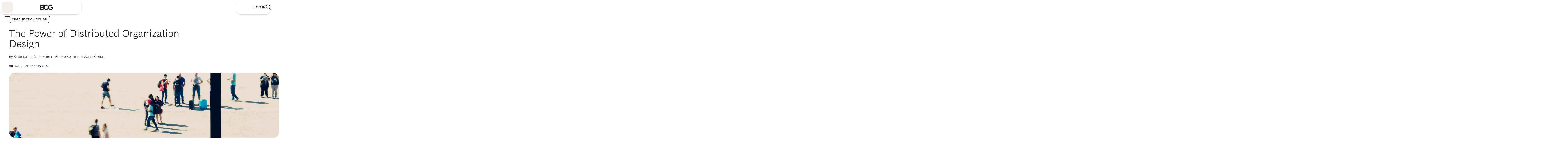

--- FILE ---
content_type: application/javascript
request_url: https://www.bcg.com/tFnuDY/0VB/1TN/oefBKw/h7a9mNGzGrXJhJ3cYV/TisvAQ/REJtT/E8LMgkC
body_size: 168947
content:
(function(){if(typeof Array.prototype.entries!=='function'){Object.defineProperty(Array.prototype,'entries',{value:function(){var index=0;const array=this;return {next:function(){if(index<array.length){return {value:[index,array[index++]],done:false};}else{return {done:true};}},[Symbol.iterator]:function(){return this;}};},writable:true,configurable:true});}}());(function(){z0();BJt();IAt();var LI=function(Hk){return +Hk;};var tb=function(CY,kr){return CY^kr;};var NZ=function jW(jx,Z1){'use strict';var dV=jW;switch(jx){case hm:{Or.push(Kk);try{var hW=Or.length;var zb=sr(BE);var bW;return bW=sr(sr(km[mN()[YW(Vl)].apply(null,[Yt,G5])][AI()[I2(fY)].apply(null,[XC,H1])])),Or.pop(),bW;}catch(WJ){Or.splice(Ab(hW,Af),Infinity,Kk);var Px;return Or.pop(),Px=sr([]),Px;}Or.pop();}break;case wt:{Or.push(Yz);try{var dx=Or.length;var pr=sr({});var LY=UN(km[AI()[I2(b3)].apply(null,[RN,mV])](km[xr(typeof mN()[YW(LV)],UN('',[][[]]))?mN()[YW(Qf)](lW,mz):mN()[YW(Vl)].apply(null,[BI,G5])][mI()[UI(FZ)](Qf,rr,rY)]),z3(km[AI()[I2(b3)](RN,mV)](km[mN()[YW(Vl)].apply(null,[BI,G5])][AI()[I2(LN)].apply(null,[Pb,sN])]),Af));LY+=UN(z3(km[Hx(typeof AI()[I2(lb)],UN('',[][[]]))?AI()[I2(b3)](RN,mV):AI()[I2(Af)].call(null,K5,wJ)](km[mN()[YW(Vl)].apply(null,[BI,G5])][AI()[I2(bY)].call(null,wB,Tx)]),Ez),z3(km[AI()[I2(b3)].call(null,RN,mV)](km[Hx(typeof mN()[YW(kZ)],'undefined')?mN()[YW(Vl)](BI,G5):mN()[YW(Qf)](x3,tJ)][mN()[YW(wf)](nY,nl)]),Xr));LY+=UN(z3(km[AI()[I2(b3)].apply(null,[RN,mV])](km[mN()[YW(Vl)].apply(null,[BI,G5])][AI()[I2(wf)](lV,XW)]),kb),z3(km[xr(typeof AI()[I2(TY)],UN('',[][[]]))?AI()[I2(Af)].apply(null,[lr,Fk]):AI()[I2(b3)](RN,mV)](km[mN()[YW(Vl)](BI,G5)][AI()[I2(zJ)].apply(null,[Lx,G3])]),Bz));LY+=UN(z3(km[AI()[I2(b3)].apply(null,[RN,mV])](km[mN()[YW(Vl)].call(null,BI,G5)][j3()[qz(H1)].call(null,Ur,gz,k5,HY)]),F1),z3(km[AI()[I2(b3)].call(null,RN,mV)](km[mN()[YW(Vl)](BI,G5)][AI()[I2(w2)].call(null,YA,zZ)]),Vl));LY+=UN(z3(km[AI()[I2(b3)](RN,mV)](km[mN()[YW(Vl)].apply(null,[BI,G5])][l2()[Q3(OJ)].call(null,JJ,gz,H1,xI)]),lb),z3(km[AI()[I2(b3)](RN,mV)](km[xr(typeof mN()[YW(W3)],UN([],[][[]]))?mN()[YW(Qf)].call(null,Xk,vI):mN()[YW(Vl)](BI,G5)][mN()[YW(zJ)](WW,mf)]),W3));LY+=UN(z3(km[AI()[I2(b3)](RN,mV)](km[Hx(typeof mN()[YW(lb)],'undefined')?mN()[YW(Vl)](BI,G5):mN()[YW(Qf)](vb,Ir)][AI()[I2(kZ)](Fz,zW)]),Qf),z3(km[AI()[I2(b3)](RN,mV)](km[xr(typeof mN()[YW(T2)],UN([],[][[]]))?mN()[YW(Qf)].call(null,Zf,YJ):mN()[YW(Vl)](BI,G5)][mI()[UI(hz)](fV,Ll,OJ)]),xY));LY+=UN(z3(km[Hx(typeof AI()[I2(W3)],'undefined')?AI()[I2(b3)].call(null,RN,mV):AI()[I2(Af)].call(null,BI,Wf)](km[Hx(typeof mN()[YW(w1)],UN('',[][[]]))?mN()[YW(Vl)].call(null,BI,G5):mN()[YW(Qf)].apply(null,[Ql,hJ])][xr(typeof KW()[A1(Ur)],UN('',[][[]]))?KW()[A1(lb)].apply(null,[qg,Bz,jI,Vb]):KW()[A1(K3)](kz,b1,K3,sV)]),Tk),z3(km[AI()[I2(b3)].apply(null,[RN,mV])](km[mN()[YW(Vl)](BI,G5)][KW()[A1(wI)](L3,sr(Fk),WI,pf)]),Zs[KW()[A1(OV)](dk,vz,B5,IZ)]()));LY+=UN(z3(km[AI()[I2(b3)](RN,mV)](km[mN()[YW(Vl)](BI,G5)][mN()[YW(w2)](Sp,F1)]),kW),z3(km[AI()[I2(b3)](RN,mV)](km[mN()[YW(Vl)](BI,G5)][Hx(typeof KW()[A1(EZ)],'undefined')?KW()[A1(vz)].call(null,Vl,SY,sb,CI):KW()[A1(lb)](wf,BZ,gf,LW)]),QJ));LY+=UN(z3(km[AI()[I2(b3)](RN,mV)](km[mN()[YW(Vl)](BI,G5)][AI()[I2(df)](pZ,GV)]),Zs[Br()[NV(OJ)](kW,SV,Gf,kb,Hr)]()),z3(km[AI()[I2(b3)].apply(null,[RN,mV])](km[mN()[YW(Vl)](BI,G5)][Hx(typeof mI()[UI(OV)],UN([],[][[]]))?mI()[UI(c5)](kZ,kY,fz):mI()[UI(F1)].call(null,sr(sr([])),zY,mW)]),Rz));LY+=UN(z3(km[AI()[I2(b3)].apply(null,[RN,mV])](km[mN()[YW(Vl)](BI,G5)][AI()[I2(K3)](RW,BW)]),H1),z3(km[AI()[I2(b3)].call(null,RN,mV)](km[xr(typeof mN()[YW(QJ)],UN('',[][[]]))?mN()[YW(Qf)].call(null,Lk,wZ):mN()[YW(Vl)].apply(null,[BI,G5])][Br()[NV(HZ)](sr(sr({})),gz,JJ,OJ,R3)]),OY));LY+=UN(z3(km[AI()[I2(b3)](RN,mV)](km[mN()[YW(Vl)](BI,G5)][KW()[A1(FZ)](Xr,sr(Fk),Kr,pV)]),OJ),z3(km[AI()[I2(b3)].apply(null,[RN,mV])](km[mN()[YW(Vl)].call(null,BI,G5)][AI()[I2(wI)].call(null,pz,df)]),HZ));LY+=UN(z3(km[AI()[I2(b3)].call(null,RN,mV)](km[mN()[YW(Vl)].apply(null,[BI,G5])][AI()[I2(OV)].call(null,g5,lb)]),FN),z3(km[AI()[I2(b3)](RN,mV)](km[mN()[YW(Vl)](BI,G5)][KW()[A1(hz)](tJ,lb,wJ,xh)]),N5[TY]));LY+=UN(z3(km[xr(typeof AI()[I2(k5)],'undefined')?AI()[I2(Af)].apply(null,[Sz,bz]):AI()[I2(b3)](RN,mV)](km[Hx(typeof mN()[YW(OY)],'undefined')?mN()[YW(Vl)](BI,G5):mN()[YW(Qf)](Fl,xx)][Hx(typeof KW()[A1(xJ)],'undefined')?KW()[A1(c5)].call(null,tJ,Dk,xY,zI):KW()[A1(lb)].apply(null,[vY,kW,Oz,dW])]),Gf),z3(km[AI()[I2(b3)].call(null,RN,mV)](km[mN()[YW(Vl)].apply(null,[BI,G5])][AI()[I2(vz)](H3,kl)]),k5));LY+=UN(z3(km[AI()[I2(b3)](RN,mV)](km[mN()[YW(Vl)](BI,G5)][mN()[YW(kZ)](Cl,XW)]),TY),z3(km[AI()[I2(b3)].apply(null,[RN,mV])](km[xr(typeof mN()[YW(kl)],UN('',[][[]]))?mN()[YW(Qf)].call(null,Gr,sf):mN()[YW(Vl)](BI,G5)][Hx(typeof mN()[YW(Ez)],UN('',[][[]]))?mN()[YW(df)].call(null,FR,WN):mN()[YW(Qf)].call(null,hr,sJ)]),n1));LY+=UN(z3(km[AI()[I2(b3)].apply(null,[RN,mV])](km[mN()[YW(Vl)](BI,G5)][KW()[A1(JJ)].call(null,Ax,dk,gV,Zl)]),gV),z3(km[AI()[I2(b3)](RN,mV)](km[mN()[YW(Vl)](BI,G5)][AI()[I2(FZ)](Cl,fz)]),N5[n1]));LY+=UN(z3(km[AI()[I2(b3)](RN,mV)](km[mN()[YW(Vl)].call(null,BI,G5)][KW()[A1(ml)].apply(null,[xY,kz,FZ,IR])]),fN),z3(km[AI()[I2(b3)](RN,mV)](km[mN()[YW(Vl)].apply(null,[BI,G5])][KW()[A1(Dg)].call(null,sr(sr(Af)),nV,ZV,w3)]),KJ));LY+=UN(UN(z3(km[AI()[I2(b3)].call(null,RN,mV)](km[AI()[I2(Fb)](cV,Rz)][mI()[UI(JJ)](sr(sr([])),Wt,t3)]),p2),z3(km[AI()[I2(b3)].apply(null,[RN,mV])](km[mN()[YW(Vl)].apply(null,[BI,G5])][xr(typeof mI()[UI(Ez)],'undefined')?mI()[UI(F1)].apply(null,[sr(sr({})),xJ,NJ]):mI()[UI(ml)].apply(null,[sr(sr({})),n2,F2])]),SY)),z3(km[xr(typeof AI()[I2(Jz)],'undefined')?AI()[I2(Af)](C5,Yb):AI()[I2(b3)].call(null,RN,mV)](km[Hx(typeof mN()[YW(LV)],UN('',[][[]]))?mN()[YW(Vl)](BI,G5):mN()[YW(Qf)].apply(null,[pf,UZ])][xr(typeof mN()[YW(Tk)],'undefined')?mN()[YW(Qf)](sV,KV):mN()[YW(K3)](bC,Fx)]),N5[gV]));var xz;return xz=LY[KW()[A1(Jz)].apply(null,[K3,sr(Af),FY,kN])](),Or.pop(),xz;}catch(Dn){Or.splice(Ab(dx,Af),Infinity,Yz);var Rw;return Rw=xr(typeof KW()[A1(Bz)],UN('',[][[]]))?KW()[A1(lb)](xY,L3,mM,m7):KW()[A1(Fk)](dk,BZ,hz,LE),Or.pop(),Rw;}Or.pop();}break;case C:{var DD;Or.push(Xw);return DD=xr(typeof km[mN()[YW(Vl)](GS,G5)][KW()[A1(w2)].call(null,sr(Fk),sr(sr([])),lw,R6)],AI()[I2(z7)].call(null,dO,T2))||xr(typeof km[mN()[YW(Vl)](GS,G5)][mI()[UI(vz)](sr(Af),Z,gV)],xr(typeof AI()[I2(Rz)],UN([],[][[]]))?AI()[I2(Af)](Hc,g7):AI()[I2(z7)].call(null,dO,T2))||xr(typeof km[mN()[YW(Vl)](GS,G5)][KW()[A1(kZ)](kz,sr(Af),r6,WQ)],AI()[I2(z7)].call(null,dO,T2)),Or.pop(),DD;}break;case UF:{var zM=Z1[b0];var jX=Z1[BE];Or.push(n6);var kD=jX[KW()[A1(b1)](bY,b1,hX,WG)];var KS=jX[mN()[YW(cn)](kg,Ur)];var C7=jX[xr(typeof l2()[Q3(Fb)],'undefined')?l2()[Q3(Af)].apply(null,[U4,Pb,Wc,hr]):l2()[Q3(Gf)].apply(null,[U4,th,xY,ZX])];var Dv=jX[xr(typeof KW()[A1(KJ)],UN([],[][[]]))?KW()[A1(lb)](nQ,p2,V4,bw):KW()[A1(Tn)](sr(sr(Af)),Ez,q4,Fg)];var AX=jX[Hx(typeof mI()[UI(BZ)],UN('',[][[]]))?mI()[UI(dk)].call(null,fV,C0,dk):mI()[UI(F1)].apply(null,[OV,Xq,UQ])];var cM=jX[KW()[A1(BW)](sr(Af),sr(Fk),gL,Nm)];var kv=jX[j3()[qz(OJ)].apply(null,[K3,HG,Ez,Jq])];var Oc=jX[KW()[A1(S4)](bY,sr(Fk),vY,rE)];var Sq;return Sq=(xr(typeof KW()[A1(w1)],UN('',[][[]]))?KW()[A1(lb)](kz,Bz,Oq,IQ):KW()[A1(Ez)](Vl,Tn,mw,lU))[mI()[UI(gV)].apply(null,[dP,SB,M6])](zM)[mI()[UI(gV)].apply(null,[Xr,SB,M6])](kD,j3()[qz(mV)].apply(null,[H3,tg,Af,ml]))[mI()[UI(gV)](tJ,SB,M6)](KS,Hx(typeof j3()[qz(OJ)],UN(KW()[A1(Ez)](kb,vz,mw,lU),[][[]]))?j3()[qz(mV)].call(null,H3,tg,Af,xY):j3()[qz(QJ)](Kr,Dj,B6,Ax))[Hx(typeof mI()[UI(z7)],UN('',[][[]]))?mI()[UI(gV)].apply(null,[Af,SB,M6]):mI()[UI(F1)](FD,mX,Z6)](C7,j3()[qz(mV)](H3,tg,Af,xY))[mI()[UI(gV)].call(null,cn,SB,M6)](Dv,j3()[qz(mV)](H3,tg,Af,L3))[mI()[UI(gV)](FD,SB,M6)](AX,j3()[qz(mV)](H3,tg,Af,Bz))[mI()[UI(gV)](bj,SB,M6)](cM,Hx(typeof j3()[qz(F1)],'undefined')?j3()[qz(mV)](H3,tg,Af,kz):j3()[qz(QJ)].call(null,z8,jP,Gn,nV))[mI()[UI(gV)](cn,SB,M6)](kv,j3()[qz(mV)](H3,tg,Af,Ov))[mI()[UI(gV)](mf,SB,M6)](Oc,Hj()[NQ(Bz)].call(null,Af,dL,KJ,fU)),Or.pop(),Sq;}break;case ph:{var Mw=Z1[b0];var xL=Z1[BE];Or.push(G5);if(fj(typeof km[AI()[I2(Fb)](wZ,Rz)][AI()[I2(JJ)].apply(null,[vm,dq])],mN()[YW(kW)](Zn,OV))){km[xr(typeof AI()[I2(OV)],'undefined')?AI()[I2(Af)](EP,I6):AI()[I2(Fb)](wZ,Rz)][AI()[I2(JJ)].call(null,vm,dq)]=KW()[A1(Ez)].call(null,Ez,Ov,mw,gq)[mI()[UI(gV)](dk,QQ,M6)](Mw,mI()[UI(Rz)](vI,Wf,l4))[mI()[UI(gV)](kb,QQ,M6)](xL,mN()[YW(vz)](UX,Mc));}Or.pop();}break;case wR:{var C6=Z1[b0];Or.push(Lj);try{var m4=Or.length;var H6=sr(sr(b0));if(xr(C6[AI()[I2(vY)](dC,PD)][mN()[YW(wI)](PG,p6)],undefined)){var XX;return XX=AI()[I2(hz)].call(null,Uw,rY),Or.pop(),XX;}if(xr(C6[AI()[I2(vY)](dC,PD)][mN()[YW(wI)](PG,p6)],sr({}))){var wL;return wL=KW()[A1(Fk)](Fk,zJ,hz,kG),Or.pop(),wL;}var sM;return sM=AI()[I2(Bz)](wq,V6),Or.pop(),sM;}catch(z4){Or.splice(Ab(m4,Af),Infinity,Lj);var rq;return rq=xr(typeof j3()[qz(Fk)],'undefined')?j3()[qz(QJ)].apply(null,[vb,Xw,Q2,BZ]):j3()[qz(OY)](wI,vj,Ez,Xr),Or.pop(),rq;}Or.pop();}break;case ZR:{var nO=Z1[b0];var nM=Z1[BE];Or.push(Tx);if(sr(UL(nO,nM))){throw new (km[Hx(typeof Br()[NV(xY)],'undefined')?Br()[NV(Fk)](TP,Bw,kl,W3,lb):Br()[NV(Tk)].call(null,bX,ZP,dk,DM,GD)])(Hx(typeof AI()[I2(SY)],'undefined')?AI()[I2(ml)](ld,WI):AI()[I2(Af)](ml,wQ));}Or.pop();}break;case tp:{var jq;Or.push(sJ);return jq=sr(sr(km[Hx(typeof mN()[YW(Qf)],'undefined')?mN()[YW(Vl)].apply(null,[Rt,G5]):mN()[YW(Qf)](Sc,SV)][KW()[A1(df)](FD,Dg,EZ,Jc)])),Or.pop(),jq;}break;case CF:{Or.push(SQ);try{var QD=Or.length;var Fw=sr(sr(b0));var FO;return FO=sr(sr(km[mN()[YW(Vl)].apply(null,[mO,G5])][mN()[YW(bY)](OX,fV)])),Or.pop(),FO;}catch(NP){Or.splice(Ab(QD,Af),Infinity,SQ);var Qn;return Or.pop(),Qn=sr({}),Qn;}Or.pop();}break;case hG:{Or.push(AQ);var E8=KW()[A1(SQ)].apply(null,[Iv,Gq,mj,CR]);var ZD=KW()[A1(Dq)](sr(sr([])),tJ,SQ,AB);for(var c6=Fk;IP(c6,tX);c6++)E8+=ZD[mN()[YW(kb)].apply(null,[BF,BO])](km[Hx(typeof KW()[A1(wI)],UN('',[][[]]))?KW()[A1(W3)].call(null,Tn,FD,NS,TR):KW()[A1(lb)].call(null,TY,nV,v8,sf)][mI()[UI(w1)].apply(null,[zJ,JR,O8])](CO(km[KW()[A1(W3)](sr(sr({})),Xr,NS,TR)][mI()[UI(BZ)].apply(null,[kz,JB,F7])](),ZD[AI()[I2(Fk)](vH,MO)])));var nn;return Or.pop(),nn=E8,nn;}break;case D:{var ZO=sr({});Or.push(V7);try{var lS=Or.length;var US=sr({});if(km[mN()[YW(Vl)](r8,G5)][mN()[YW(bY)].apply(null,[jS,fV])]){km[mN()[YW(Vl)].apply(null,[r8,G5])][xr(typeof mN()[YW(Jz)],'undefined')?mN()[YW(Qf)].call(null,TS,hJ):mN()[YW(bY)](jS,fV)][mI()[UI(dP)].apply(null,[b3,P8,zJ])](KW()[A1(P6)](Ax,vz,H8,Yh),AI()[I2(bX)](BQ,P6));km[mN()[YW(Vl)].apply(null,[r8,G5])][mN()[YW(bY)](jS,fV)][KW()[A1(x4)](sr(sr([])),EZ,sw,xh)](KW()[A1(P6)](kW,w1,H8,Yh));ZO=sr(sr({}));}}catch(G7){Or.splice(Ab(lS,Af),Infinity,V7);}var SL;return Or.pop(),SL=ZO,SL;}break;case T0:{Or.push(O6);var rX=[mI()[UI(wf)](FZ,hM,F1),mI()[UI(zJ)].apply(null,[OY,OS,HY]),l2()[Q3(OY)].call(null,k5,Tc,OY,df),xr(typeof mN()[YW(Dk)],UN([],[][[]]))?mN()[YW(Qf)].call(null,XS,Bn):mN()[YW(BZ)].call(null,zp,RM),rS()[RD(Qf)].call(null,OY,QJ,bj,UX),mI()[UI(w2)].apply(null,[kW,Ev,kZ]),KW()[A1(LN)].apply(null,[W3,Dg,Jj,wC]),mN()[YW(RM)](Vd,hX),rS()[RD(xY)].call(null,FD,Fb,lO,gw),mN()[YW(EZ)](sd,dk),Hx(typeof Hj()[NQ(kW)],'undefined')?Hj()[NQ(OY)].call(null,FN,LV,U4,kn):Hj()[NQ(kb)](vY,O4,bY,Yz),mI()[UI(kZ)](kW,hp,G5),Hx(typeof mI()[UI(HX)],UN('',[][[]]))?mI()[UI(df)].call(null,sr(sr(Af)),q2,Jj):mI()[UI(F1)].call(null,Jz,t3,nV),mN()[YW(Iv)].call(null,fw,Kr),mI()[UI(K3)].apply(null,[sr(sr([])),pS,vI]),mI()[UI(wI)].apply(null,[H1,fA,Lc]),Hx(typeof AI()[I2(wI)],'undefined')?AI()[I2(RM)](wB,Ov):AI()[I2(Af)](sv,nq),xr(typeof KW()[A1(L3)],UN([],[][[]]))?KW()[A1(lb)](Rz,b3,GO,JQ):KW()[A1(bY)](kb,sr(sr(Fk)),G6,hh),Br()[NV(OY)](zJ,Tc,Lk,SY,nV),mN()[YW(fY)].apply(null,[Gk,xO]),KW()[A1(wf)](tJ,bj,l4,PS),KW()[A1(zJ)].apply(null,[n1,BZ,E6,BX]),xr(typeof mI()[UI(mj)],UN('',[][[]]))?mI()[UI(F1)](FN,zn,Yq):mI()[UI(OV)].apply(null,[kb,Ak,tJ]),mN()[YW(b3)](Vw,AO),AI()[I2(EZ)].call(null,lU,kZ),j3()[qz(kW)](JJ,fX,FN,mf),AI()[I2(Iv)](cN,sb)];if(Aj(typeof km[AI()[I2(vY)].call(null,M8,PD)][Hx(typeof mN()[YW(SY)],UN('',[][[]]))?mN()[YW(LN)](S6,cL):mN()[YW(Qf)](sJ,t4)],mN()[YW(kW)](NY,OV))){var xX;return Or.pop(),xX=null,xX;}var IX=rX[AI()[I2(Fk)].apply(null,[Uc,MO])];var MQ=Hx(typeof KW()[A1(Xr)],'undefined')?KW()[A1(Ez)](zJ,nQ,mw,Sn):KW()[A1(lb)](wf,kb,x7,VO);for(var r4=Fk;IP(r4,IX);r4++){var bD=rX[r4];if(Hx(km[AI()[I2(vY)](M8,PD)][mN()[YW(LN)](S6,cL)][bD],undefined)){MQ=KW()[A1(Ez)].apply(null,[Fk,MO,mw,Sn])[mI()[UI(gV)](Tk,OX,M6)](MQ,Hx(typeof j3()[qz(F1)],UN(KW()[A1(Ez)](sr({}),RM,mw,Sn),[][[]]))?j3()[qz(mV)](H3,Sv,Af,w1):j3()[qz(QJ)](sn,zq,tw,s6))[mI()[UI(gV)].apply(null,[wf,OX,M6])](r4);}}var lc;return Or.pop(),lc=MQ,lc;}break;}};var mP=function(){return km["Math"]["floor"](km["Math"]["random"]()*100000+10000);};var U6=function(HQ,C8){return HQ>>C8;};var SD=function(){if(km["Date"]["now"]&&typeof km["Date"]["now"]()==='number'){return km["Date"]["now"]();}else{return +new (km["Date"])();}};var dS=function lQ(dc,n8){'use strict';var UP=lQ;switch(dc){case C:{var IS=n8[b0];var F6=n8[BE];Or.push(X4);if(Aj(F6,null)||lj(F6,IS[Hx(typeof AI()[I2(Jq)],UN('',[][[]]))?AI()[I2(Fk)](A8,MO):AI()[I2(Af)](ED,BM)]))F6=IS[AI()[I2(Fk)].apply(null,[A8,MO])];for(var j4=Fk,Zv=new (km[KW()[A1(xY)](sr(sr(Af)),sr(sr({})),ZX,fQ)])(F6);IP(j4,F6);j4++)Zv[j4]=IS[j4];var qj;return Or.pop(),qj=Zv,qj;}break;case T0:{var rn=n8[b0];var FS=n8[BE];Or.push(Bc);var Nq=Aj(null,rn)?null:fj(Hx(typeof mN()[YW(Hr)],UN('',[][[]]))?mN()[YW(kW)](QV,OV):mN()[YW(Qf)](Gw,w3),typeof km[mN()[YW(Fb)].apply(null,[f3,Qf])])&&rn[km[mN()[YW(Fb)](f3,Qf)][l2()[Q3(xY)].apply(null,[JJ,VP,lb,Rj])]]||rn[KW()[A1(sD)].apply(null,[bY,LN,Jq,Wt])];if(fj(null,Nq)){var qc,bL,bO,V8,Mn=[],W6=sr(Fk),LL=sr(Af);try{var YM=Or.length;var TM=sr(BE);if(bO=(Nq=Nq.call(rn))[xr(typeof mI()[UI(V6)],UN('',[][[]]))?mI()[UI(F1)](U4,bn,Lj):mI()[UI(LV)].apply(null,[sr(sr({})),n3,cL])],xr(Fk,FS)){if(Hx(km[mI()[UI(xY)].call(null,sr(sr(Af)),zl,wf)](Nq),Nq)){TM=sr(sr({}));return;}W6=sr(Af);}else for(;sr(W6=(qc=bO.call(Nq))[Hx(typeof j3()[qz(mV)],UN(KW()[A1(Ez)](b3,qg,mw,BI),[][[]]))?j3()[qz(lb)](H3,ML,kb,OV):j3()[qz(QJ)].apply(null,[hw,jL,kY,gV])])&&(Mn[AI()[I2(xY)].apply(null,[Bl,pO])](qc[xr(typeof KW()[A1(JP)],'undefined')?KW()[A1(lb)](Lk,Gq,lO,Ov):KW()[A1(H1)](Dk,bX,BZ,LD)]),Hx(Mn[AI()[I2(Fk)](dC,MO)],FS));W6=sr(Fk));}catch(Zq){LL=sr(Fk),bL=Zq;}finally{Or.splice(Ab(YM,Af),Infinity,Bc);try{var P4=Or.length;var HP=sr([]);if(sr(W6)&&fj(null,Nq[j3()[qz(F1)](fV,VO,F1,bX)])&&(V8=Nq[j3()[qz(F1)](fV,VO,F1,BZ)](),Hx(km[mI()[UI(xY)](sr(sr(Fk)),zl,wf)](V8),V8))){HP=sr(sr([]));return;}}finally{Or.splice(Ab(P4,Af),Infinity,Bc);if(HP){Or.pop();}if(LL)throw bL;}if(TM){Or.pop();}}var xS;return Or.pop(),xS=Mn,xS;}Or.pop();}break;case nA:{var tS=n8[b0];Or.push(wv);if(km[Hx(typeof KW()[A1(LN)],UN([],[][[]]))?KW()[A1(xY)](cn,mV,ZX,wV):KW()[A1(lb)].call(null,lb,sr(sr(Af)),rc,z6)][mI()[UI(x4)].apply(null,[TP,hD,Ez])](tS)){var XP;return Or.pop(),XP=tS,XP;}Or.pop();}break;case wt:{var m8=n8[b0];var D8;Or.push(OQ);return D8=km[xr(typeof mI()[UI(x4)],UN('',[][[]]))?mI()[UI(F1)](Tk,DO,qP):mI()[UI(xY)].apply(null,[sb,Rr,wf])][rS()[RD(Ez)].call(null,Fk,kb,L4,wD)](m8)[mN()[YW(VS)](HG,Ov)](function(zO){return m8[zO];})[Fk],Or.pop(),D8;}break;case Cp:{var Jw=n8[b0];Or.push(Fc);var tM=Jw[mN()[YW(VS)](Lz,Ov)](function(m8){return lQ.apply(this,[wt,arguments]);});var GP;return GP=tM[xr(typeof mI()[UI(JJ)],'undefined')?mI()[UI(F1)](LN,CD,zY):mI()[UI(FN)](Xr,J2,lb)](j3()[qz(mV)](H3,vL,Af,xJ)),Or.pop(),GP;}break;case CF:{Or.push(Cw);try{var CQ=Or.length;var LP=sr({});var Vv=UN(UN(UN(UN(UN(UN(UN(UN(UN(UN(UN(UN(UN(UN(UN(UN(UN(UN(UN(UN(UN(UN(UN(UN(km[AI()[I2(b3)](WO,mV)](km[AI()[I2(vY)].call(null,Cv,PD)][mN()[YW(p6)](fv,Rq)]),z3(km[AI()[I2(b3)](WO,mV)](km[AI()[I2(vY)](Cv,PD)][mI()[UI(p6)](b3,YQ,GV)]),Af)),z3(km[Hx(typeof AI()[I2(zq)],UN('',[][[]]))?AI()[I2(b3)].apply(null,[WO,mV]):AI()[I2(Af)].apply(null,[HZ,r8])](km[AI()[I2(vY)].apply(null,[Cv,PD])][mN()[YW(cj)].call(null,cz,Ln)]),Ez)),z3(km[Hx(typeof AI()[I2(sD)],'undefined')?AI()[I2(b3)](WO,mV):AI()[I2(Af)].apply(null,[bw,Wq])](km[Hx(typeof AI()[I2(OV)],UN('',[][[]]))?AI()[I2(vY)].apply(null,[Cv,PD]):AI()[I2(Af)].call(null,UZ,Fv)][AI()[I2(BO)].call(null,Yt,l4)]),Xr)),z3(km[AI()[I2(b3)](WO,mV)](km[KW()[A1(W3)](Lk,fN,NS,PX)][KW()[A1(sP)](HZ,Ax,FP,Of)]),Zs[mN()[YW(OV)](vk,kz)]())),z3(km[AI()[I2(b3)](WO,mV)](km[AI()[I2(vY)].apply(null,[Cv,PD])][mI()[UI(t3)](Jq,sq,Ur)]),Bz)),z3(km[AI()[I2(b3)](WO,mV)](km[xr(typeof AI()[I2(Tn)],'undefined')?AI()[I2(Af)](mV,Fc):AI()[I2(vY)].apply(null,[Cv,PD])][KW()[A1(M6)].call(null,Bz,p2,mV,Nw)]),F1)),z3(km[AI()[I2(b3)](WO,mV)](km[xr(typeof AI()[I2(Mc)],'undefined')?AI()[I2(Af)].apply(null,[O6,gf]):AI()[I2(vY)](Cv,PD)][mN()[YW(Jq)](jP,tX)]),N5[kl])),z3(km[xr(typeof AI()[I2(WP)],'undefined')?AI()[I2(Af)].apply(null,[VM,OV]):AI()[I2(b3)](WO,mV)](km[Hx(typeof AI()[I2(lb)],'undefined')?AI()[I2(vY)](Cv,PD):AI()[I2(Af)].call(null,Y7,rw)][Hx(typeof KW()[A1(XW)],'undefined')?KW()[A1(RM)](dk,Gf,kL,C1):KW()[A1(lb)].call(null,sr(sr({})),b1,Cj,Nc)]),lb)),z3(km[AI()[I2(b3)](WO,mV)](km[AI()[I2(vY)].call(null,Cv,PD)][AI()[I2(mw)].apply(null,[mn,tJ])]),W3)),z3(km[AI()[I2(b3)](WO,mV)](km[AI()[I2(vY)].apply(null,[Cv,PD])][xr(typeof mI()[UI(xJ)],'undefined')?mI()[UI(F1)](OY,S2,k7):mI()[UI(BD)].apply(null,[RM,v8,F8])]),Qf)),z3(km[xr(typeof AI()[I2(mw)],UN('',[][[]]))?AI()[I2(Af)].call(null,qO,Kj):AI()[I2(b3)](WO,mV)](km[Hx(typeof AI()[I2(Hr)],UN([],[][[]]))?AI()[I2(vY)].apply(null,[Cv,PD]):AI()[I2(Af)].apply(null,[Nj,tJ])][Br()[NV(nV)](TY,B7,bX,HZ,An)]),xY)),z3(km[AI()[I2(b3)](WO,mV)](km[AI()[I2(vY)](Cv,PD)][xr(typeof mN()[YW(ID)],UN([],[][[]]))?mN()[YW(Qf)].call(null,n6,Qf):mN()[YW(t3)](s8,IQ)]),Tk)),z3(km[AI()[I2(b3)](WO,mV)](km[AI()[I2(vY)](Cv,PD)][KW()[A1(Bj)](wf,sr(sr({})),Qf,VQ)]),Fb)),z3(km[AI()[I2(b3)](WO,mV)](km[AI()[I2(vY)].call(null,Cv,PD)][KW()[A1(F8)](Ov,Dk,rY,B7)]),kW)),z3(km[AI()[I2(b3)](WO,mV)](km[AI()[I2(vY)](Cv,PD)][mI()[UI(F8)].apply(null,[sr(sr([])),Fn,nl])]),Zs[mN()[YW(BD)](ND,G3)]())),z3(km[xr(typeof AI()[I2(FD)],UN('',[][[]]))?AI()[I2(Af)](PQ,Lk):AI()[I2(b3)](WO,mV)](km[AI()[I2(vY)](Cv,PD)][Hx(typeof mI()[UI(bj)],'undefined')?mI()[UI(tX)](Xr,d4,U7):mI()[UI(F1)].call(null,hz,VQ,xc)]),Zs[Br()[NV(OJ)].call(null,Bz,w4,lb,kb,Hr)]())),z3(km[xr(typeof AI()[I2(hz)],UN([],[][[]]))?AI()[I2(Af)].apply(null,[HS,sb]):AI()[I2(b3)].apply(null,[WO,mV])](km[AI()[I2(vY)](Cv,PD)][xr(typeof l2()[Q3(Xr)],UN([],[][[]]))?l2()[Q3(Af)](BZ,rL,Pq,OS):l2()[Q3(FD)].apply(null,[Iq,Nv,QJ,PD])]),Rz)),z3(km[AI()[I2(b3)](WO,mV)](km[Hx(typeof AI()[I2(zZ)],UN('',[][[]]))?AI()[I2(vY)](Cv,PD):AI()[I2(Af)].call(null,h8,GO)][AI()[I2(p6)].call(null,Cz,Dg)]),Zs[Hj()[NQ(SY)].call(null,kb,L4,nV,w4)]())),z3(km[AI()[I2(b3)].apply(null,[WO,mV])](km[AI()[I2(vY)].call(null,Cv,PD)][mN()[YW(TP)].call(null,mZ,vY)]),OY)),z3(km[AI()[I2(b3)].apply(null,[WO,mV])](km[Hx(typeof AI()[I2(c8)],UN([],[][[]]))?AI()[I2(vY)].apply(null,[Cv,PD]):AI()[I2(Af)].apply(null,[jv,U8])][AI()[I2(t3)].call(null,KM,w1)]),OJ)),z3(km[Hx(typeof AI()[I2(w2)],UN('',[][[]]))?AI()[I2(b3)](WO,mV):AI()[I2(Af)](QS,vv)](km[AI()[I2(vY)].call(null,Cv,PD)][AI()[I2(BD)].apply(null,[Tv,t3])]),N5[T2])),z3(km[AI()[I2(b3)](WO,mV)](km[Hx(typeof AI()[I2(Dg)],UN([],[][[]]))?AI()[I2(vY)](Cv,PD):AI()[I2(Af)].call(null,QJ,U4)][j3()[qz(vI)].call(null,NJ,XM,FN,K3)]),FN)),z3(km[AI()[I2(b3)](WO,mV)](km[mI()[UI(n1)].call(null,k5,c4,nV)][AI()[I2(Tk)].call(null,jS,r6)]),z7)),z3(km[Hx(typeof AI()[I2(sb)],'undefined')?AI()[I2(b3)](WO,mV):AI()[I2(Af)](LN,L3)](km[xr(typeof KW()[A1(Lc)],UN([],[][[]]))?KW()[A1(lb)].apply(null,[sr(sr({})),wI,Qq,rD]):KW()[A1(W3)](sr(sr([])),w2,NS,PX)][Hj()[NQ(T2)].apply(null,[Bz,Xn,dP,rD])]),Gf));var vS;return Or.pop(),vS=Vv,vS;}catch(Q4){Or.splice(Ab(CQ,Af),Infinity,Cw);var kO;return Or.pop(),kO=Fk,kO;}Or.pop();}break;case bh:{Or.push(Wn);var R7=km[mN()[YW(Vl)](z5,G5)][mN()[YW(tD)].apply(null,[Nf,fN])]?Af:Fk;var RL=km[Hx(typeof mN()[YW(F2)],UN('',[][[]]))?mN()[YW(Vl)](z5,G5):mN()[YW(Qf)](ZV,xc)][Br()[NV(Ur)].apply(null,[EZ,DL,W3,kW,b4])]?N5[Bz]:N5[Xr];var zX=km[mN()[YW(Vl)].apply(null,[z5,G5])][Br()[NV(kl)].apply(null,[FD,DL,Bz,kW,Fk])]?Af:Fk;var d6=km[mN()[YW(Vl)](z5,G5)][mN()[YW(Bj)](fI,Iq)]?Af:Zs[AI()[I2(n1)].apply(null,[UW,NS])]();var dD=km[mN()[YW(Vl)].apply(null,[z5,G5])][mN()[YW(PD)].call(null,E5,M2)]?Af:Fk;var pQ=km[mN()[YW(Vl)].call(null,z5,G5)][Hx(typeof AI()[I2(G5)],UN([],[][[]]))?AI()[I2(mD)](k4,jv):AI()[I2(Af)](Pq,Uv)]?Af:Fk;var vM=km[Hx(typeof mN()[YW(Ln)],UN([],[][[]]))?mN()[YW(Vl)].call(null,z5,G5):mN()[YW(Qf)].call(null,cq,Bw)][mN()[YW(Lc)].call(null,DL,wX)]?N5[Bz]:Fk;var hS=km[mN()[YW(Vl)].apply(null,[z5,G5])][mN()[YW(ZV)].call(null,IW,T2)]?Af:Fk;var xq=km[mN()[YW(Vl)](z5,G5)][mN()[YW(b1)](vl,QO)]?Af:Fk;var wc=km[mN()[YW(P6)](M3,Xr)][Hx(typeof KW()[A1(cq)],UN([],[][[]]))?KW()[A1(Xr)](nV,Tk,OY,fW):KW()[A1(lb)].apply(null,[sr(sr(Fk)),sr(sr(Fk)),Pv,WO])].bind?Zs[l2()[Q3(Xr)].apply(null,[MO,M8,Xr,kb])]():Fk;var YS=km[xr(typeof mN()[YW(jv)],'undefined')?mN()[YW(Qf)](H7,Kw):mN()[YW(Vl)](z5,G5)][Hj()[NQ(zW)](F1,Cw,Ur,hD)]?N5[Bz]:N5[Xr];var bv=km[mN()[YW(Vl)].apply(null,[z5,G5])][KW()[A1(wX)](sr([]),FD,BW,VY)]?Af:N5[Xr];var g6;var XQ;try{var GL=Or.length;var Yj=sr(BE);g6=km[mN()[YW(Vl)].call(null,z5,G5)][KW()[A1(ZV)](TY,FZ,IQ,hx)]?Af:Fk;}catch(P2){Or.splice(Ab(GL,Af),Infinity,Wn);g6=Fk;}try{var jc=Or.length;var Xv=sr(BE);XQ=km[mN()[YW(Vl)].call(null,z5,G5)][mN()[YW(gS)](Dl,LV)]?Zs[l2()[Q3(Xr)].call(null,vz,M8,Xr,kb)]():Fk;}catch(t6){Or.splice(Ab(jc,Af),Infinity,Wn);XQ=Fk;}var qQ;return qQ=UN(UN(UN(UN(UN(UN(UN(UN(UN(UN(UN(UN(UN(R7,z3(RL,Af)),z3(zX,Ez)),z3(d6,Xr)),z3(dD,Zs[mN()[YW(OV)](YI,kz)]())),z3(pQ,Bz)),z3(vM,N5[Jz])),z3(hS,Vl)),z3(g6,Zs[l2()[Q3(LV)].apply(null,[Gq,M8,Xr,Eq])]())),z3(XQ,W3)),z3(xq,Qf)),z3(wc,N5[zW])),z3(YS,Tk)),z3(bv,Fb)),Or.pop(),qQ;}break;case wR:{var Mv=n8[b0];Or.push(BX);var NL=KW()[A1(Ez)](s6,FD,mw,zP);var Mj=j3()[qz(LV)](hX,x6,xY,wI);var qv=Fk;var t8=Mv[KW()[A1(QX)].apply(null,[n1,Dk,Tn,Zx])]();while(IP(qv,t8[AI()[I2(Fk)](nr,MO)])){if(Xj(Mj[mI()[UI(MO)](kz,HG,Ax)](t8[mN()[YW(kb)](Qr,BO)](qv)),N5[Xr])||Xj(Mj[mI()[UI(MO)](kZ,HG,Ax)](t8[mN()[YW(kb)](Qr,BO)](UN(qv,Af))),Fk)){NL+=Af;}else{NL+=Fk;}qv=UN(qv,Zs[KW()[A1(FP)](sr(Af),TP,S4,PV)]());}var hj;return Or.pop(),hj=NL,hj;}break;case UF:{var cX;Or.push(vI);var jn;var hP;for(cX=N5[Xr];IP(cX,n8[AI()[I2(Fk)](sq,MO)]);cX+=N5[Bz]){hP=n8[cX];}jn=hP[mI()[UI(Wf)](sr(sr([])),D2,b1)]();if(km[mN()[YW(Vl)].apply(null,[rO,G5])].bmak[mI()[UI(L4)](Ov,dW,pw)][jn]){km[Hx(typeof mN()[YW(Fk)],UN([],[][[]]))?mN()[YW(Vl)](rO,G5):mN()[YW(Qf)](OM,WN)].bmak[mI()[UI(L4)](kZ,dW,pw)][jn].apply(km[mN()[YW(Vl)].apply(null,[rO,G5])].bmak[xr(typeof mI()[UI(P6)],'undefined')?mI()[UI(F1)](TP,gO,Mq):mI()[UI(L4)].apply(null,[sr(sr(Fk)),dW,pw])],hP);}Or.pop();}break;case Bd:{Or.push(IL);var Sw=N5[TP];var Hw=KW()[A1(Ez)](Gf,wI,mw,EO);for(var LO=Fk;IP(LO,Sw);LO++){Hw+=xr(typeof mI()[UI(F8)],UN([],[][[]]))?mI()[UI(F1)](kl,Cc,Gr):mI()[UI(BZ)](Af,rW,F7);Sw++;}Or.pop();}break;case E:{Or.push(AL);km[mN()[YW(JP)](M4,WI)](function(){return lQ.apply(this,[Bd,arguments]);},PL);Or.pop();}break;}};var z3=function(FL,nj){return FL<<nj;};var tL=function(KL){var WX=0;for(var KD=0;KD<KL["length"];KD++){WX=WX+KL["charCodeAt"](KD);}return WX;};var wn=function(){return Pc.apply(this,[C,arguments]);};var K2=function FQ(ww,J6){var t7=FQ;var qq=pq(new Number(sU),wO);var xn=qq;qq.set(ww);for(ww;xn+ww!=PE;ww){switch(xn+ww){case Es:{if(Hx(typeof km[mI()[UI(xY)].apply(null,[Lk,xV,wf])][xr(typeof l2()[Q3(Fk)],'undefined')?l2()[Q3(Af)].apply(null,[fV,vD,zZ,HX]):l2()[Q3(Ez)].apply(null,[wI,A7,F1,F1])],AI()[I2(z7)](qX,T2))){km[Hx(typeof mI()[UI(Fb)],UN([],[][[]]))?mI()[UI(xY)].call(null,fN,xV,wf):mI()[UI(F1)](Gf,mM,VP)][xr(typeof mI()[UI(Fk)],'undefined')?mI()[UI(F1)](sr(sr({})),P6,BD):mI()[UI(Tk)](sb,QL,Rz)](km[mI()[UI(xY)].apply(null,[Ur,xV,wf])],l2()[Q3(Ez)].call(null,FZ,A7,F1,F1),N6(V0,[KW()[A1(H1)].apply(null,[sb,sb,BZ,UD]),function(IM,cv){return FQ.apply(this,[ks,arguments]);},xr(typeof AI()[I2(mV)],UN([],[][[]]))?AI()[I2(Af)].call(null,Vj,TL):AI()[I2(k5)].apply(null,[RO,B5]),sr(sr([])),KW()[A1(OJ)](K3,hz,w2,tP),sr(b0)]));}(function(){return FQ.apply(this,[sF,arguments]);}());ww-=Xg;Or.pop();}break;case BR:{var TD=function(Bv){Or.push(Iw);if(zQ[Bv]){var KQ;return KQ=zQ[Bv][mI()[UI(W3)].call(null,LV,bq,Ln)],Or.pop(),KQ;}var En=zQ[Bv]=N6(V0,[AI()[I2(QJ)](vL,Vl),Bv,KW()[A1(Tk)](fY,Fk,Gf,tY),sr(sr(b0)),mI()[UI(W3)](wf,bq,Ln),{}]);s4[Bv].call(En[mI()[UI(W3)](U4,bq,Ln)],En,En[xr(typeof mI()[UI(Fk)],UN([],[][[]]))?mI()[UI(F1)](k5,Rq,c8):mI()[UI(W3)](MO,bq,Ln)],TD);En[KW()[A1(Tk)](sb,sr(Fk),Gf,tY)]=sr(sr(BE));var d7;return d7=En[mI()[UI(W3)].apply(null,[sr(Af),bq,Ln])],Or.pop(),d7;};ww+=jh;}break;case cB:{ww+=Z0;Or.pop();}break;case Cm:{TD[mI()[UI(Fb)](LN,MZ,Bj)]=function(tv){return FQ.apply(this,[At,arguments]);};ww+=T0;}break;case qE:{TD[KW()[A1(kW)](hz,sr({}),P6,MN)]=function(Y4,Cn){return FQ.apply(this,[Np,arguments]);};TD[AI()[I2(FN)](tQ,jO)]=KW()[A1(Ez)](sr({}),Lk,mw,rv);var Uq;return Uq=TD(TD[mI()[UI(QJ)].call(null,fN,q5,Fk)]=Af),Or.pop(),Uq;}break;case SH:{ww+=Gd;km[xr(typeof mN()[YW(Rz)],UN('',[][[]]))?mN()[YW(Qf)].apply(null,[TL,L8]):mN()[YW(Vl)](kI,G5)][mN()[YW(mV)](rI,NX)]=function(pL){Or.push(z6);var cP=KW()[A1(Ez)].apply(null,[sr(sr({})),sD,mw,JL]);var cD=Hx(typeof KW()[A1(k5)],UN('',[][[]]))?KW()[A1(HZ)](Dg,Ov,cn,lk):KW()[A1(lb)](Jz,sD,bQ,fL);var SX=km[KW()[A1(Vl)](sr(sr([])),gV,QO,Vk)](pL);for(var EX,Gv,lM=Fk,rQ=cD;SX[mN()[YW(kb)](hI,BO)](sS(lM,Fk))||(rQ=mI()[UI(Rz)](Ez,xM,l4),WD(lM,Af));cP+=rQ[mN()[YW(kb)](hI,BO)](Kn(fY,U6(EX,Ab(lb,CO(WD(lM,Af),lb)))))){Gv=SX[rS()[RD(Fk)].call(null,F1,Qf,bn,M8)](lM+=mq(Xr,kb));if(lj(Gv,N5[Ez])){throw new vc(AI()[I2(TY)](Uw,Fx));}EX=sS(z3(EX,lb),Gv);}var k8;return Or.pop(),k8=cP,k8;};}break;case pG:{var MM;return Or.pop(),MM=Lq,MM;}break;case dp:{var tv=J6[b0];ww+=Cp;Or.push(H7);if(Hx(typeof km[mN()[YW(Fb)].apply(null,[k3,Qf])],mN()[YW(kW)](Zk,OV))&&km[mN()[YW(Fb)].call(null,k3,Qf)][KW()[A1(Rz)](sr(sr(Af)),dP,dk,On)]){km[mI()[UI(xY)](FZ,YY,wf)][mI()[UI(Tk)].call(null,K3,nv,Rz)](tv,km[mN()[YW(Fb)].apply(null,[k3,Qf])][KW()[A1(Rz)](df,fN,dk,On)],N6(V0,[KW()[A1(H1)](kl,TP,BZ,Ij),mI()[UI(kW)].call(null,Bz,f7,Gf)]));}km[mI()[UI(xY)](Jq,YY,wf)][mI()[UI(Tk)](Gq,nv,Rz)](tv,KW()[A1(OY)](sr(Af),Jq,cq,MI),N6(V0,[xr(typeof KW()[A1(Qf)],UN('',[][[]]))?KW()[A1(lb)](FN,Af,HY,p4):KW()[A1(H1)](sr({}),LV,BZ,Ij),sr(sr({}))]));Or.pop();}break;case BU:{var zQ={};Or.push(Pw);TD[KW()[A1(Fb)](Ur,sr({}),F7,Nk)]=s4;TD[mN()[YW(Tk)](LS,Iv)]=zQ;ww+=gE;TD[AI()[I2(mV)].apply(null,[K1,RM])]=function(wj,l6,kS){Or.push(CX);if(sr(TD[xr(typeof KW()[A1(kb)],UN('',[][[]]))?KW()[A1(lb)](Jz,hz,V6,kM):KW()[A1(kW)](cn,EZ,P6,Bf)](wj,l6))){km[mI()[UI(xY)].call(null,HY,sz,wf)][mI()[UI(Tk)].apply(null,[Ax,rb,Rz])](wj,l6,N6(V0,[KW()[A1(QJ)](H1,n1,cL,RJ),sr(sr([])),KW()[A1(mV)].call(null,cn,HY,QX,gv),kS]));}Or.pop();};}break;case nU:{TD[AI()[I2(Rz)].apply(null,[Iz,SQ])]=function(kP,HL){if(Kn(HL,Af))kP=TD(kP);Or.push(AS);if(Kn(HL,N5[Af])){var WS;return Or.pop(),WS=kP,WS;}if(Kn(HL,kb)&&xr(typeof kP,AI()[I2(H1)].apply(null,[lx,TY]))&&kP&&kP[KW()[A1(OY)](cn,Gq,cq,bx)]){var YX;return Or.pop(),YX=kP,YX;}var UM=km[mI()[UI(xY)].call(null,dk,tZ,wf)][AI()[I2(OY)](CL,b1)](null);TD[mI()[UI(Fb)].apply(null,[sr(sr(Af)),VC,Bj])](UM);km[mI()[UI(xY)].apply(null,[sr({}),tZ,wf])][mI()[UI(Tk)](Xr,Dj,Rz)](UM,Hj()[NQ(Fk)](Vl,b4,bY,K4),N6(V0,[xr(typeof KW()[A1(Bz)],'undefined')?KW()[A1(lb)](LV,p2,VM,WN):KW()[A1(QJ)](Jz,xY,cL,PQ),sr(b0),KW()[A1(H1)](Vl,Tn,BZ,X2),kP]));if(Kn(HL,Ez)&&fj(typeof kP,xr(typeof l2()[Q3(Fk)],UN(xr(typeof KW()[A1(Af)],'undefined')?KW()[A1(lb)].apply(null,[MO,sr({}),kN,Hq]):KW()[A1(Ez)].call(null,EZ,dk,mw,Sv),[][[]]))?l2()[Q3(Af)](s6,OL,q8,YO):l2()[Q3(Fk)](bX,k6,F1,G4)))for(var YD in kP)TD[AI()[I2(mV)](LM,RM)](UM,YD,function(TQ){return kP[TQ];}.bind(null,YD));var xj;return Or.pop(),xj=UM,xj;};ww-=KF;}break;case ks:{var Lq=km[mI()[UI(xY)].apply(null,[U4,NN,wf])](IM);ww-=nt;for(var Ac=Zs[l2()[Q3(Xr)].call(null,Ax,bz,Xr,kb)]();IP(Ac,J6[AI()[I2(Fk)].call(null,Kq,MO)]);Ac++){var dj=J6[Ac];if(Hx(dj,null)&&Hx(dj,undefined)){for(var H4 in dj){if(km[mI()[UI(xY)].apply(null,[z7,NN,wf])][KW()[A1(Xr)](Xr,Gq,OY,Gk)][AI()[I2(HZ)].apply(null,[D6,OY])].call(dj,H4)){Lq[H4]=dj[H4];}}}}}break;case Hp:{TD[AI()[I2(OJ)](J1,p6)]=function(gn){Or.push(KX);var I7=gn&&gn[KW()[A1(OY)].apply(null,[mj,k5,cq,Mr])]?function nw(){Or.push(IZ);var Qc;return Qc=gn[Hj()[NQ(Fk)](Vl,b4,sb,zD)],Or.pop(),Qc;}:function W7(){return gn;};TD[AI()[I2(mV)].apply(null,[Fv,RM])](I7,mN()[YW(QJ)](q2,mV),I7);var XD;return Or.pop(),XD=I7,XD;};ww+=vh;}break;case Ut:{var Y4=J6[b0];ww+=Tp;var Cn=J6[BE];Or.push(KV);var Zj;return Zj=km[Hx(typeof mI()[UI(mV)],UN([],[][[]]))?mI()[UI(xY)](sr(Fk),UW,wf):mI()[UI(F1)](sr({}),UX,SM)][KW()[A1(Xr)].apply(null,[fN,xY,OY,N2])][AI()[I2(HZ)](Un,OY)].call(Y4,Cn),Or.pop(),Zj;}break;case mp:{var s4=J6[b0];ww-=xg;}break;case dG:{var IM=J6[b0];var cv=J6[BE];ww-=SE;Or.push(Gr);if(xr(IM,null)||xr(IM,undefined)){throw new (km[Br()[NV(Fk)].call(null,Vl,wM,TY,W3,lb)])(xr(typeof AI()[I2(mV)],UN('',[][[]]))?AI()[I2(Af)](B7,T2):AI()[I2(Gf)](QP,vY));}}break;case cF:{var X6;return Or.pop(),X6=GQ[dv],X6;}break;case WE:{var l8=J6[b0];ww+=vU;Or.push(qn);this[Hx(typeof mI()[UI(H1)],'undefined')?mI()[UI(mV)](Dk,m6,HX):mI()[UI(F1)].apply(null,[GV,wS,Dc])]=l8;Or.pop();}break;case lC:{var vc=function(l8){return FQ.apply(this,[jH,arguments]);};Or.push(Cq);if(xr(typeof km[xr(typeof mN()[YW(OJ)],UN('',[][[]]))?mN()[YW(Qf)].call(null,hO,bQ):mN()[YW(mV)](rI,NX)],AI()[I2(z7)](qN,T2))){var ZS;return Or.pop(),ZS=sr([]),ZS;}ww-=QG;vc[KW()[A1(Xr)](T2,O8,OY,mb)]=new (km[mN()[YW(Rz)](rN,n1)])();vc[KW()[A1(Xr)].apply(null,[tJ,Vl,OY,mb])][Hj()[NQ(Ez)](kb,xY,FD,bS)]=mN()[YW(H1)].apply(null,[NY,FN]);}break;case ws:{var mQ=J6[b0];ww+=Yg;var AP=J6[BE];Or.push(s8);}break;case Hs:{var GQ=J6[b0];var dv=J6[BE];var RX=J6[sh];ww-=Xt;Or.push(T7);km[mI()[UI(xY)](sr(sr({})),BJ,wf)][mI()[UI(Tk)](H1,bb,Rz)](GQ,dv,N6(V0,[KW()[A1(H1)].call(null,df,Vl,BZ,pn),RX,xr(typeof KW()[A1(fV)],UN('',[][[]]))?KW()[A1(lb)](O8,sr(Af),JP,fP):KW()[A1(QJ)].apply(null,[sr(sr(Fk)),wI,cL,gk]),sr(Fk),KW()[A1(OJ)](kz,Jz,w2,Ub),sr(Fk),AI()[I2(k5)].apply(null,[tZ,B5]),sr(Fk)]));}break;case sB:{var v6=J6[b0];Or.push(OD);var Y8=N6(V0,[KW()[A1(s6)].call(null,Bz,sr(sr(Fk)),MO,xb),v6[Fk]]);IO(Af,v6)&&(Y8[mN()[YW(bj)](bC,U7)]=v6[Af]),IO(Ez,v6)&&(Y8[AI()[I2(nV)](vx,fN)]=v6[Ez],Y8[mN()[YW(LV)].apply(null,[Jr,s6])]=v6[N5[Gf]]),this[j3()[qz(W3)].apply(null,[HZ,VO,Qf,Xr])][AI()[I2(xY)](pW,pO)](Y8);Or.pop();ww+=zC;}break;case pR:{var JO=J6[b0];Or.push(XO);var FX=JO[Br()[NV(W3)](FD,kN,cn,Qf,GX)]||{};ww-=IU;FX[Hx(typeof KW()[A1(mV)],UN('',[][[]]))?KW()[A1(KJ)].call(null,hz,Bz,Xr,rf):KW()[A1(lb)](Gf,vI,tw,JX)]=j3()[qz(Bz)].apply(null,[tj,TX,F1,nV]),delete FX[AI()[I2(39)](1082,105)],JO[Br()[NV(W3)](nV,kN,JJ,Qf,GX)]=FX;Or.pop();}break;case Bt:{var fO=J6[b0];ww+=U;var Ow=J6[BE];var E4=J6[sh];Or.push(Cv);km[xr(typeof mI()[UI(fY)],UN([],[][[]]))?mI()[UI(F1)](c5,UO,gX):mI()[UI(xY)](Ez,wW,wf)][mI()[UI(Tk)](sr(Af),YO,Rz)](fO,Ow,N6(V0,[KW()[A1(H1)](fN,U4,BZ,z6),E4,Hx(typeof KW()[A1(w1)],'undefined')?KW()[A1(QJ)].call(null,FZ,W3,cL,KZ):KW()[A1(lb)](sr({}),zJ,dX,xw),sr(Fk),KW()[A1(OJ)].call(null,Ez,sr(Af),w2,EO),sr(Fk),AI()[I2(k5)].call(null,t5,B5),sr(Fk)]));var mL;return Or.pop(),mL=fO[Ow],mL;}break;case XF:{var Sj=J6[b0];Or.push(sV);var DS=N6(V0,[KW()[A1(s6)](Xr,sD,MO,dz),Sj[Fk]]);ww-=zC;IO(N5[Bz],Sj)&&(DS[mN()[YW(bj)](d5,U7)]=Sj[Af]),IO(Ez,Sj)&&(DS[xr(typeof AI()[I2(OY)],UN('',[][[]]))?AI()[I2(Af)].call(null,zL,qD):AI()[I2(nV)](dI,fN)]=Sj[Ez],DS[xr(typeof mN()[YW(ml)],UN([],[][[]]))?mN()[YW(Qf)](BI,YJ):mN()[YW(LV)].call(null,KY,s6)]=Sj[Xr]),this[j3()[qz(W3)].apply(null,[HZ,ED,Qf,p2])][AI()[I2(xY)](E3,pO)](DS);Or.pop();}break;}}};var E7=function OO(Q6,ZQ){'use strict';var T4=OO;switch(Q6){case qs:{var b8=ZQ[b0];var Uj;Or.push(jv);return Uj=N6(V0,[xr(typeof AI()[I2(WN)],UN([],[][[]]))?AI()[I2(Af)](qg,fX):AI()[I2(bj)].call(null,lP,bY),b8]),Or.pop(),Uj;}break;case sU:{return this;}break;case DU:{return this;}break;case Bd:{Or.push(RP);var Aw;return Aw=mN()[YW(Ur)](L8,sw),Or.pop(),Aw;}break;case Am:{var SS=ZQ[b0];Or.push(AO);var r7=km[mI()[UI(xY)](Ez,rw,wf)](SS);var xv=[];for(var BS in r7)xv[AI()[I2(xY)](zD,pO)](BS);xv[KW()[A1(nV)].call(null,qg,k5,QJ,Tx)]();var Gj;return Gj=function MX(){Or.push(sV);for(;xv[AI()[I2(Fk)](fS,MO)];){var pX=xv[Hx(typeof mI()[UI(SQ)],UN('',[][[]]))?mI()[UI(Dk)].apply(null,[OJ,zD,sD]):mI()[UI(F1)](Fb,lX,wX)]();if(IO(pX,r7)){var g8;return MX[KW()[A1(H1)].apply(null,[H1,QJ,BZ,m7])]=pX,MX[j3()[qz(lb)].call(null,H3,b6,kb,JJ)]=sr(Af),Or.pop(),g8=MX,g8;}}MX[xr(typeof j3()[qz(sD)],UN(KW()[A1(Ez)](s6,kb,mw,x7),[][[]]))?j3()[qz(QJ)](xY,VL,kQ,vI):j3()[qz(lb)](H3,b6,kb,Bz)]=sr(Fk);var WL;return Or.pop(),WL=MX,WL;},Or.pop(),Gj;}break;case qp:{Or.push(fM);this[j3()[qz(lb)](H3,VO,kb,kZ)]=sr(Fk);var qM=this[j3()[qz(W3)](HZ,n2,Qf,OY)][Fk][Br()[NV(W3)](s6,cO,W3,Qf,GX)];if(xr(AI()[I2(vI)](Pj,LV),qM[KW()[A1(KJ)].call(null,fY,sr(Fk),Xr,MW)]))throw qM[AI()[I2(mj)](Vr,Yb)];var cQ;return cQ=this[xr(typeof mN()[YW(nV)],UN([],[][[]]))?mN()[YW(Qf)](Wq,w6):mN()[YW(T2)].apply(null,[Rf,HZ])],Or.pop(),cQ;}break;case UF:{var lD=ZQ[b0];var b7=ZQ[BE];var W4;var Kc;Or.push(Yv);var f6;var Av;var BP=xr(typeof mI()[UI(kW)],'undefined')?mI()[UI(F1)](w2,OP,SO):mI()[UI(HZ)](W3,ZL,qg);var pM=lD[AI()[I2(gV)](sn,cL)](BP);for(Av=Fk;IP(Av,pM[AI()[I2(Fk)].call(null,J7,MO)]);Av++){W4=WD(Kn(U6(b7,lb),N5[W3]),pM[AI()[I2(Fk)](J7,MO)]);b7*=N5[F1];b7&=N5[Vl];b7+=Zs[xr(typeof mN()[YW(Fk)],UN([],[][[]]))?mN()[YW(Qf)].apply(null,[j8,Gf]):mN()[YW(OY)](Dc,PD)]();b7&=N5[Qf];Kc=WD(Kn(U6(b7,lb),Zs[mI()[UI(H1)](dP,VZ,fV)]()),pM[AI()[I2(Fk)](J7,MO)]);b7*=N5[F1];b7&=N5[Vl];b7+=Zs[mN()[YW(OY)].apply(null,[Dc,PD])]();b7&=N5[Qf];f6=pM[W4];pM[W4]=pM[Kc];pM[Kc]=f6;}var NM;return NM=pM[mI()[UI(FN)](lb,Qw,lb)](BP),Or.pop(),NM;}break;case UE:{var JM=ZQ[b0];Or.push(fD);if(Hx(typeof JM,l2()[Q3(Fk)].call(null,dP,nS,F1,G4))){var Wj;return Wj=KW()[A1(Ez)](s6,Bz,mw,Ir),Or.pop(),Wj;}var vP;return vP=JM[AI()[I2(Dk)].apply(null,[b6,SY])](new (km[mN()[YW(Ax)].apply(null,[II,Gq])])(KW()[A1(Dk)](kZ,sr(sr(Af)),JP,gJ),mI()[UI(Ax)].apply(null,[Gf,HD,s6])),xr(typeof AI()[I2(KJ)],'undefined')?AI()[I2(Af)](MP,Zn):AI()[I2(zW)](Lx,HX))[AI()[I2(Dk)].call(null,b6,SY)](new (km[Hx(typeof mN()[YW(Qf)],UN('',[][[]]))?mN()[YW(Ax)](II,Gq):mN()[YW(Qf)](Eq,VD)])(AI()[I2(Ax)](rl,OV),mI()[UI(Ax)](w1,HD,s6)),xr(typeof mN()[YW(bj)],UN('',[][[]]))?mN()[YW(Qf)](fq,lO):mN()[YW(nQ)](GM,Lk))[AI()[I2(Dk)](b6,SY)](new (km[mN()[YW(Ax)](II,Gq)])(xr(typeof Br()[NV(Ez)],'undefined')?Br()[NV(Tk)].apply(null,[sr(sr([])),zv,OY,cq,JS]):Br()[NV(Qf)](cn,gc,SY,kb,lV),mI()[UI(Ax)](dP,HD,s6)),mI()[UI(nQ)].apply(null,[c5,lv,FN]))[AI()[I2(Dk)](b6,SY)](new (km[mN()[YW(Ax)](II,Gq)])(KW()[A1(zW)](Ez,Bz,Lk,EY),mI()[UI(Ax)](sr(sr([])),HD,s6)),Br()[NV(xY)].call(null,sr([]),RN,Fk,Ez,f4))[xr(typeof AI()[I2(Qf)],UN('',[][[]]))?AI()[I2(Af)](t3,DP):AI()[I2(Dk)](b6,SY)](new (km[xr(typeof mN()[YW(F1)],UN([],[][[]]))?mN()[YW(Qf)].call(null,zq,f8):mN()[YW(Ax)](II,Gq)])(mI()[UI(vY)](sr([]),If,JJ),mI()[UI(Ax)](K3,HD,s6)),KW()[A1(Ax)](FD,b1,s6,AB))[AI()[I2(Dk)].call(null,b6,SY)](new (km[mN()[YW(Ax)](II,Gq)])(KW()[A1(nQ)](fY,sr({}),OM,zr),mI()[UI(Ax)].apply(null,[sr([]),HD,s6])),KW()[A1(vY)](GV,fN,nc,RV))[AI()[I2(Dk)](b6,SY)](new (km[mN()[YW(Ax)].apply(null,[II,Gq])])(KW()[A1(TP)].call(null,Dk,n1,zw,lv),mI()[UI(Ax)](sr(sr([])),HD,s6)),mN()[YW(vY)](J8,mj))[AI()[I2(Dk)].apply(null,[b6,SY])](new (km[Hx(typeof mN()[YW(Ov)],UN([],[][[]]))?mN()[YW(Ax)].call(null,II,Gq):mN()[YW(Qf)](Rj,Q2)])(KW()[A1(w1)](U4,n1,Tx,Y6),mI()[UI(Ax)].apply(null,[HZ,HD,s6])),KW()[A1(BZ)].apply(null,[fN,c5,k5,OQ]))[AI()[I2(T2)](Ww,Fb)](Fk,Zs[Hx(typeof mI()[UI(HY)],'undefined')?mI()[UI(TP)].apply(null,[L3,v4,Mc]):mI()[UI(F1)](MO,QS,WN)]()),Or.pop(),vP;}break;case wt:{var Xc=ZQ[b0];var gQ=ZQ[BE];var CS;Or.push(EZ);return CS=UN(km[KW()[A1(W3)].call(null,sr(sr([])),U4,NS,cS)][mI()[UI(w1)](wf,Kj,O8)](CO(km[xr(typeof KW()[A1(TP)],'undefined')?KW()[A1(lb)].call(null,df,kW,Tj,fq):KW()[A1(W3)].call(null,fN,sr({}),NS,cS)][mI()[UI(BZ)](sr(sr([])),GD,F7)](),UN(Ab(gQ,Xc),Af))),Xc),Or.pop(),CS;}break;case hG:{var KO=ZQ[b0];Or.push(C4);var EL=new (km[mI()[UI(Iv)](sr({}),Kw,JP)])();var EM=EL[xr(typeof Hj()[NQ(kW)],'undefined')?Hj()[NQ(kb)].apply(null,[d8,O2,vI,pj]):Hj()[NQ(H1)].apply(null,[F1,YP,kb,Qv])](KO);var wP=KW()[A1(Ez)](kZ,Ax,mw,Hn);EM[l2()[Q3(Fb)].call(null,OY,x6,Vl,gX)](function(zj){Or.push(AM);wP+=km[KW()[A1(Vl)].call(null,qg,HY,QO,CZ)][j3()[qz(Fk)].call(null,tX,j6,Tk,LV)](zj);Or.pop();});var A6;return A6=km[mN()[YW(mV)].call(null,gI,NX)](wP),Or.pop(),A6;}break;case xF:{var g4;Or.push(rM);return g4=km[rS()[RD(W3)](Iq,lb,Rq,TS)][mI()[UI(fY)](OJ,E5,sw)],Or.pop(),g4;}break;case sh:{var hL;Or.push(T6);return hL=new (km[mI()[UI(b3)](xJ,Bb,w2)])()[mI()[UI(LN)].apply(null,[kz,xb,r6])](),Or.pop(),hL;}break;}};var RS=function(N8){if(N8==null)return -1;try{var J4=0;for(var Vq=0;Vq<N8["length"];Vq++){var lL=N8["charCodeAt"](Vq);if(lL<128){J4=J4+lL;}}return J4;}catch(vO){return -2;}};var s7=function(){var sj;if(typeof km["window"]["XMLHttpRequest"]!=='undefined'){sj=new (km["window"]["XMLHttpRequest"])();}else if(typeof km["window"]["XDomainRequest"]!=='undefined'){sj=new (km["window"]["XDomainRequest"])();sj["onload"]=function(){this["readyState"]=4;if(this["onreadystatechange"] instanceof km["Function"])this["onreadystatechange"]();};}else{sj=new (km["window"]["ActiveXObject"])('Microsoft.XMLHTTP');}if(typeof sj["withCredentials"]!=='undefined'){sj["withCredentials"]=true;}return sj;};var Q8=function gD(SP,p8){'use strict';var hQ=gD;switch(SP){case DU:{var Rn=p8[b0];Or.push(qP);var Rc=AI()[I2(hz)](Ew,rY);try{var gP=Or.length;var T8=sr(sr(b0));if(Rn[AI()[I2(vY)](Z4,PD)][mI()[UI(bX)](GV,K5,ZV)]){var ES=Rn[AI()[I2(vY)](Z4,PD)][mI()[UI(bX)].apply(null,[fV,K5,ZV])][KW()[A1(Jz)](Fb,fN,FY,tO)]();var vX;return Or.pop(),vX=ES,vX;}else{var dM;return Or.pop(),dM=Rc,dM;}}catch(sL){Or.splice(Ab(gP,Af),Infinity,qP);var S8;return Or.pop(),S8=Rc,S8;}Or.pop();}break;case jE:{var zS=p8[b0];Or.push(Ww);var R8=AI()[I2(U4)](Dx,LN);var jQ=AI()[I2(U4)].apply(null,[Dx,LN]);if(zS[AI()[I2(Fb)](vV,Rz)]){var MD=zS[AI()[I2(Fb)].apply(null,[vV,Rz])][AI()[I2(GV)](kV,HZ)](xr(typeof rS()[RD(FN)],'undefined')?rS()[RD(Rz)].apply(null,[vz,BQ,Xq,X8]):rS()[RD(OJ)](b1,F1,p6,VO));var Lw=MD[Hx(typeof mI()[UI(U4)],UN('',[][[]]))?mI()[UI(U4)].call(null,Xr,rV,q4):mI()[UI(F1)](sr(Af),qn,Un)](xr(typeof KW()[A1(Jq)],'undefined')?KW()[A1(lb)](sr(sr([])),sr(sr(Af)),lb,hX):KW()[A1(XW)](sr({}),sr([]),fN,pY));if(Lw){var TO=Lw[AI()[I2(qg)](rJ,nQ)](AI()[I2(Jq)](S5,Bz));if(TO){R8=Lw[Br()[NV(TY)].apply(null,[sr(sr(Af)),Kq,Ez,Tk,MO])](TO[mI()[UI(GV)](sr(sr(Fk)),wl,HO)]);jQ=Lw[Hx(typeof Br()[NV(HZ)],UN(Hx(typeof KW()[A1(Vl)],UN('',[][[]]))?KW()[A1(Ez)].call(null,MO,sr(sr(Fk)),mw,Hv):KW()[A1(lb)](kl,sr(Fk),rj,VQ),[][[]]))?Br()[NV(TY)](fN,Kq,Fk,Tk,MO):Br()[NV(Tk)].apply(null,[p2,DQ,Bz,Rj,Fj])](TO[AI()[I2(b1)].call(null,sx,sw)]);}}}var kX;return kX=N6(V0,[AI()[I2(Tn)].call(null,Dx,VL),R8,mI()[UI(qg)].apply(null,[c5,j2,cn]),jQ]),Or.pop(),kX;}break;case ZH:{var D4=p8[b0];Or.push(nX);var xD;return xD=sr(sr(D4[AI()[I2(vY)](XL,PD)]))&&sr(sr(D4[AI()[I2(vY)](XL,PD)][Hx(typeof mN()[YW(cn)],UN([],[][[]]))?mN()[YW(LN)](NO,cL):mN()[YW(Qf)](d8,hq)]))&&D4[AI()[I2(vY)](XL,PD)][mN()[YW(LN)](NO,cL)][Fk]&&xr(D4[AI()[I2(vY)](XL,PD)][mN()[YW(LN)].apply(null,[NO,cL])][Fk][KW()[A1(Jz)](Tk,sr(sr([])),FY,lW)](),mI()[UI(b1)](qg,xP,VS))?AI()[I2(Bz)].apply(null,[QP,V6]):KW()[A1(Fk)](Vl,LV,hz,Of),Or.pop(),xD;}break;case Np:{var HM=p8[b0];Or.push(k4);var PP=HM[xr(typeof AI()[I2(Lk)],UN([],[][[]]))?AI()[I2(Af)](N4,vv):AI()[I2(vY)](Pz,PD)][mN()[YW(Jq)](wG,tX)];if(PP){var QM=PP[KW()[A1(Jz)].call(null,Bz,sr([]),FY,R1)]();var Qj;return Or.pop(),Qj=QM,Qj;}else{var jD;return jD=AI()[I2(hz)].call(null,B3,rY),Or.pop(),jD;}Or.pop();}break;case wR:{Or.push(Pn);throw new (km[xr(typeof Br()[NV(F1)],'undefined')?Br()[NV(Tk)].apply(null,[fN,p7,fV,A4,DX]):Br()[NV(Fk)](Gq,O1,T2,W3,lb)])(KW()[A1(ZX)](bX,HY,KJ,qf));}break;case wt:{var Yw=p8[b0];Or.push(Tn);if(Hx(typeof km[mN()[YW(Fb)].call(null,sQ,Qf)],mN()[YW(kW)].apply(null,[N7,OV]))&&fj(Yw[km[mN()[YW(Fb)](sQ,Qf)][l2()[Q3(xY)](Ur,UZ,lb,Rj)]],null)||fj(Yw[KW()[A1(sD)](Bz,nV,Jq,ZM)],null)){var nL;return nL=km[KW()[A1(xY)](s6,xJ,ZX,Hv)][AI()[I2(cn)](E5,mj)](Yw),Or.pop(),nL;}Or.pop();}break;case hG:{var ln=p8[b0];var cc=p8[BE];Or.push(kQ);if(Aj(cc,null)||lj(cc,ln[AI()[I2(Fk)](RQ,MO)]))cc=ln[AI()[I2(Fk)].apply(null,[RQ,MO])];for(var bP=Fk,Ej=new (km[KW()[A1(xY)](OY,F1,ZX,tq)])(cc);IP(bP,cc);bP++)Ej[bP]=ln[bP];var Vn;return Or.pop(),Vn=Ej,Vn;}break;case d0:{var PM=p8[b0];Or.push(Yb);var qw=KW()[A1(Ez)].call(null,KJ,sr(sr({})),mw,G3);var G8=xr(typeof KW()[A1(OV)],UN([],[][[]]))?KW()[A1(lb)].apply(null,[vI,Ur,L4,CP]):KW()[A1(Ez)](Tn,Jq,mw,G3);var Yn=mN()[YW(x4)].apply(null,[X3,ZP]);var sO=[];try{var kw=Or.length;var K8=sr(sr(b0));try{qw=PM[xr(typeof KW()[A1(Iv)],'undefined')?KW()[A1(lb)].apply(null,[fN,Bz,Vb,mv]):KW()[A1(H8)](T2,z7,tD,FM)];}catch(K6){Or.splice(Ab(kw,Af),Infinity,Yb);if(K6[mI()[UI(mV)].call(null,HX,UO,HX)][xr(typeof mI()[UI(TY)],UN([],[][[]]))?mI()[UI(F1)].call(null,bY,VM,X2):mI()[UI(Yb)](w2,pv,WI)](Yn)){qw=AI()[I2(P6)].apply(null,[AL,Dk]);}}var Zc=km[KW()[A1(W3)](kb,kz,NS,ZM)][mI()[UI(w1)].apply(null,[kz,B8,O8])](CO(km[KW()[A1(W3)](sr(sr([])),OY,NS,ZM)][mI()[UI(BZ)](FN,tq,F7)](),PL))[KW()[A1(Jz)].call(null,Rz,kW,FY,Jv)]();PM[KW()[A1(H8)].apply(null,[U4,HX,tD,FM])]=Zc;G8=Hx(PM[KW()[A1(H8)].apply(null,[df,xY,tD,FM])],Zc);sO=[N6(V0,[KW()[A1(mV)](s6,b3,QX,mW),qw]),N6(V0,[KW()[A1(kb)].call(null,ml,mf,kW,gX),Kn(G8,Af)[KW()[A1(Jz)].call(null,EZ,w2,FY,Jv)]()])];var L6;return Or.pop(),L6=sO,L6;}catch(Bq){Or.splice(Ab(kw,Af),Infinity,Yb);sO=[N6(V0,[KW()[A1(mV)](tJ,hz,QX,mW),qw]),N6(V0,[KW()[A1(kb)](sr(sr({})),OJ,kW,gX),G8])];}var lq;return Or.pop(),lq=sO,lq;}break;case CF:{var Nn=p8[b0];Or.push(pD);var BL=AI()[I2(hz)](bc,rY);var tn=xr(typeof AI()[I2(F1)],'undefined')?AI()[I2(Af)].apply(null,[Cl,lw]):AI()[I2(hz)].call(null,bc,rY);var B4=new (km[mN()[YW(Ax)](tV,Gq)])(new (km[mN()[YW(Ax)](tV,Gq)])(Br()[NV(gV)].apply(null,[F1,VX,Xr,kZ,JP])));try{var Jn=Or.length;var dw=sr({});if(sr(sr(km[xr(typeof mN()[YW(Tk)],'undefined')?mN()[YW(Qf)](Ax,TX):mN()[YW(Vl)].call(null,Qw,G5)][mI()[UI(xY)](JJ,Rk,wf)]))&&sr(sr(km[mN()[YW(Vl)].call(null,Qw,G5)][mI()[UI(xY)].apply(null,[Jq,Rk,wf])][Hx(typeof AI()[I2(IQ)],'undefined')?AI()[I2(SQ)](hn,Tn):AI()[I2(Af)].apply(null,[Fq,vw])]))){var JD=km[mI()[UI(xY)].call(null,w1,Rk,wf)][AI()[I2(SQ)](hn,Tn)](km[AI()[I2(Dq)].apply(null,[tf,E6])][KW()[A1(Xr)](mf,dP,OY,hk)],mN()[YW(Tn)](Y7,NS));if(JD){BL=B4[AI()[I2(bX)](wZ,P6)](JD[KW()[A1(mV)].apply(null,[zW,Xr,QX,Zf])][KW()[A1(Jz)].call(null,W3,Dg,FY,Uc)]());}}tn=Hx(km[Hx(typeof mN()[YW(MO)],UN('',[][[]]))?mN()[YW(Vl)].apply(null,[Qw,G5]):mN()[YW(Qf)](cw,vI)],Nn);}catch(LQ){Or.splice(Ab(Jn,Af),Infinity,pD);BL=j3()[qz(OY)](wI,s8,Ez,F1);tn=j3()[qz(OY)](wI,s8,Ez,K3);}var vq=UN(BL,z3(tn,Af))[KW()[A1(Jz)].apply(null,[bj,hz,FY,Uc])]();var WM;return Or.pop(),WM=vq,WM;}break;case Tm:{Or.push(QL);var vn=km[mI()[UI(xY)].apply(null,[KJ,Wl,wf])][mI()[UI(P6)].apply(null,[lb,HJ,p6])]?km[mI()[UI(xY)](FZ,Wl,wf)][rS()[RD(Ez)](kb,kb,L4,fw)](km[mI()[UI(xY)](Ur,Wl,wf)][mI()[UI(P6)](KJ,HJ,p6)](km[AI()[I2(vY)].apply(null,[LZ,PD])]))[mI()[UI(FN)].call(null,sr(sr({})),Sb,lb)](j3()[qz(mV)](H3,jw,Af,U4)):KW()[A1(Ez)](Bz,Tn,mw,Oj);var W8;return Or.pop(),W8=vn,W8;}break;case ph:{Or.push(DQ);var Kv=AI()[I2(hz)].call(null,lX,rY);try{var vQ=Or.length;var Wv=sr(sr(b0));if(km[AI()[I2(vY)].apply(null,[O1,PD])]&&km[AI()[I2(vY)](O1,PD)][xr(typeof mI()[UI(w1)],UN('',[][[]]))?mI()[UI(F1)](sr({}),k7,bX):mI()[UI(Dq)].apply(null,[BZ,x2,mj])]&&km[AI()[I2(vY)].apply(null,[O1,PD])][mI()[UI(Dq)](fY,x2,mj)][l2()[Q3(gV)].apply(null,[HX,kq,Xr,Rq])]){var L2=km[AI()[I2(vY)](O1,PD)][mI()[UI(Dq)](wI,x2,mj)][l2()[Q3(gV)].apply(null,[Iv,kq,Xr,Rq])][KW()[A1(Jz)](L3,OJ,FY,C3)]();var Tw;return Or.pop(),Tw=L2,Tw;}else{var PO;return Or.pop(),PO=Kv,PO;}}catch(qL){Or.splice(Ab(vQ,Af),Infinity,DQ);var n4;return Or.pop(),n4=Kv,n4;}Or.pop();}break;case jG:{Or.push(xx);var mS=AI()[I2(hz)].call(null,kj,rY);try{var MS=Or.length;var EQ=sr(BE);if(km[xr(typeof AI()[I2(mV)],'undefined')?AI()[I2(Af)].call(null,VS,Tq):AI()[I2(vY)].apply(null,[D2,PD])][mN()[YW(LN)].apply(null,[F4,cL])]&&km[AI()[I2(vY)](D2,PD)][mN()[YW(LN)].call(null,F4,cL)][Fk]&&km[Hx(typeof AI()[I2(nQ)],UN([],[][[]]))?AI()[I2(vY)].apply(null,[D2,PD]):AI()[I2(Af)].call(null,fL,Gn)][Hx(typeof mN()[YW(JJ)],UN([],[][[]]))?mN()[YW(LN)](F4,cL):mN()[YW(Qf)](Lv,kl)][Fk][Fk]&&km[AI()[I2(vY)](D2,PD)][mN()[YW(LN)].call(null,F4,cL)][Fk][Fk][mI()[UI(XW)](TY,K1,H8)]){var Dw=xr(km[AI()[I2(vY)](D2,PD)][mN()[YW(LN)](F4,cL)][Fk][Fk][Hx(typeof mI()[UI(O8)],'undefined')?mI()[UI(XW)](sr(sr(Af)),K1,H8):mI()[UI(F1)].apply(null,[c5,Z8,M2])],km[AI()[I2(vY)].apply(null,[D2,PD])][xr(typeof mN()[YW(OY)],'undefined')?mN()[YW(Qf)](s6,Kr):mN()[YW(LN)](F4,cL)][Fk]);var gj=Dw?AI()[I2(Bz)](ML,V6):Hx(typeof KW()[A1(LV)],'undefined')?KW()[A1(Fk)](sr(sr({})),BZ,hz,mk):KW()[A1(lb)].apply(null,[OY,OJ,hv,FY]);var pP;return Or.pop(),pP=gj,pP;}else{var Yc;return Or.pop(),Yc=mS,Yc;}}catch(nP){Or.splice(Ab(MS,Af),Infinity,xx);var I4;return Or.pop(),I4=mS,I4;}Or.pop();}break;}};var dn=function(){Or=(Zs.sjs_se_global_subkey?Zs.sjs_se_global_subkey.push(OL):Zs.sjs_se_global_subkey=[OL])&&Zs.sjs_se_global_subkey;};var LX=function(){return Pc.apply(this,[jH,arguments]);};var Rv=function(){AD=["\x6c\x65\x6e\x67\x74\x68","\x41\x72\x72\x61\x79","\x63\x6f\x6e\x73\x74\x72\x75\x63\x74\x6f\x72","\x6e\x75\x6d\x62\x65\x72"];};var fj=function(sX,nD){return sX!=nD;};var Ec=function(gM){return km["Math"]["floor"](km["Math"]["random"]()*gM["length"]);};var x8=function(){return Gc.apply(this,[tG,arguments]);};var dQ=function Aq(R4,jj){'use strict';var jM=Aq;switch(R4){case T0:{Or.push(Ic);try{var Vc=Or.length;var q6=sr(sr(b0));var YL=Fk;var xQ=km[mI()[UI(xY)](Iq,OI,wf)][AI()[I2(SQ)].call(null,kq,Tn)](km[AI()[I2(Fb)](DX,Rz)],AI()[I2(GV)](cI,HZ));if(xQ){YL++;if(xQ[KW()[A1(H1)].call(null,sr(sr(Fk)),kZ,BZ,rP)]){xQ=xQ[KW()[A1(H1)].apply(null,[H1,sr(sr(Fk)),BZ,rP])];YL+=UN(z3(xQ[AI()[I2(Fk)](YJ,MO)]&&xr(xQ[AI()[I2(Fk)](YJ,MO)],N5[Bz]),Af),z3(xQ[Hj()[NQ(Ez)].apply(null,[kb,xY,Gf,I8])]&&xr(xQ[Hj()[NQ(Ez)](kb,xY,lb,I8)],AI()[I2(GV)].apply(null,[cI,HZ])),Ez));}}var zc;return zc=YL[KW()[A1(Jz)](nV,hz,FY,OS)](),Or.pop(),zc;}catch(qS){Or.splice(Ab(Vc,Af),Infinity,Ic);var Zw;return Zw=AI()[I2(hz)].apply(null,[DQ,rY]),Or.pop(),Zw;}Or.pop();}break;case b0:{var CM=jj[b0];Or.push(In);var bM;return bM=km[mI()[UI(xY)](sr(sr(Fk)),XJ,wf)][AI()[I2(SQ)](Hv,Tn)](km[xr(typeof AI()[I2(GV)],UN([],[][[]]))?AI()[I2(Af)].apply(null,[bGm,Bc]):AI()[I2(vY)].call(null,KP,PD)][mI()[UI(T2)].call(null,sr(sr(Fk)),BH,cq)],CM),Or.pop(),bM;}break;case sU:{Or.push(ltm);var PRm=function(CM){return Aq.apply(this,[b0,arguments]);};var ppm=[mN()[YW(LN)](nf,cL),mI()[UI(r6)].apply(null,[Tk,wk,mW])];var KUm=ppm[mN()[YW(VS)](Jf,Ov)](function(C9){var qsm=PRm(C9);Or.push(c8);if(sr(sr(qsm))&&sr(sr(qsm[KW()[A1(mV)](sr({}),kb,QX,zw)]))&&sr(sr(qsm[Hx(typeof KW()[A1(fN)],'undefined')?KW()[A1(mV)].apply(null,[L3,SY,QX,zw]):KW()[A1(lb)](Ur,n1,hv,I9)][KW()[A1(Jz)](Fk,sr(sr(Fk)),FY,pS)]))){qsm=qsm[KW()[A1(mV)](wI,sr(Af),QX,zw)][Hx(typeof KW()[A1(Rz)],'undefined')?KW()[A1(Jz)].apply(null,[fV,sr(sr({})),FY,pS]):KW()[A1(lb)].call(null,hz,b3,PUm,vv)]();var msm=UN(xr(qsm[mI()[UI(MO)].apply(null,[vY,kn,Ax])](mI()[UI(OM)].call(null,tJ,gBm,gO)),ZCm(N5[Bz])),z3(km[AI()[I2(b3)](Ll,mV)](lj(qsm[mI()[UI(MO)](OV,kn,Ax)](j3()[qz(F1)](fV,tHm,F1,L3)),ZCm(Af))),Af));var zRm;return Or.pop(),zRm=msm,zRm;}else{var fFm;return fFm=AI()[I2(hz)].call(null,s0m,rY),Or.pop(),fFm;}Or.pop();});var nCm;return nCm=KUm[mI()[UI(FN)].call(null,vz,YV,lb)](xr(typeof KW()[A1(dP)],UN('',[][[]]))?KW()[A1(lb)].apply(null,[sD,cn,IZ,Fz]):KW()[A1(Ez)].apply(null,[xY,xY,mw,Dsm])),Or.pop(),nCm;}break;case jG:{Or.push(wv);throw new (km[Br()[NV(Fk)](k5,mRm,c5,W3,lb)])(AI()[I2(r6)].call(null,m2,Rq));}break;case Qh:{var NFm=jj[b0];var lhm=jj[BE];Or.push(FFm);if(Aj(lhm,null)||lj(lhm,NFm[AI()[I2(Fk)](mx,MO)]))lhm=NFm[AI()[I2(Fk)](mx,MO)];for(var Ztm=Fk,Pdm=new (km[KW()[A1(xY)](wI,SY,ZX,Er)])(lhm);IP(Ztm,lhm);Ztm++)Pdm[Ztm]=NFm[Ztm];var WHm;return Or.pop(),WHm=Pdm,WHm;}break;case dG:{var xEm=jj[b0];var gRm=jj[BE];Or.push(jL);var XCm=Aj(null,xEm)?null:fj(mN()[YW(kW)].call(null,D1,OV),typeof km[mN()[YW(Fb)].apply(null,[Lz,Qf])])&&xEm[km[mN()[YW(Fb)](Lz,Qf)][l2()[Q3(xY)](SY,B8,lb,Rj)]]||xEm[KW()[A1(sD)](nQ,LN,Jq,Kpm)];if(fj(null,XCm)){var Vdm,rGm,tTm,ZGm,xdm=[],OK=sr(Fk),KCm=sr(Af);try{var OHm=Or.length;var HRm=sr([]);if(tTm=(XCm=XCm.call(xEm))[mI()[UI(LV)](T2,hw,cL)],xr(Fk,gRm)){if(Hx(km[mI()[UI(xY)](HY,Jb,wf)](XCm),XCm)){HRm=sr(sr([]));return;}OK=sr(Af);}else for(;sr(OK=(Vdm=tTm.call(XCm))[j3()[qz(lb)](H3,nX,kb,FD)])&&(xdm[AI()[I2(xY)](Pf,pO)](Vdm[KW()[A1(H1)](n1,qg,BZ,Iw)]),Hx(xdm[AI()[I2(Fk)](OX,MO)],gRm));OK=sr(Fk));}catch(bK){KCm=sr(Fk),rGm=bK;}finally{Or.splice(Ab(OHm,Af),Infinity,jL);try{var DCm=Or.length;var xmm=sr([]);if(sr(OK)&&fj(null,XCm[j3()[qz(F1)](fV,rD,F1,qg)])&&(ZGm=XCm[j3()[qz(F1)](fV,rD,F1,HZ)](),Hx(km[mI()[UI(xY)](dk,Jb,wf)](ZGm),ZGm))){xmm=sr(sr([]));return;}}finally{Or.splice(Ab(DCm,Af),Infinity,jL);if(xmm){Or.pop();}if(KCm)throw rGm;}if(HRm){Or.pop();}}var phm;return Or.pop(),phm=xdm,phm;}Or.pop();}break;case Np:{var qmm=jj[b0];Or.push(OQ);if(km[Hx(typeof KW()[A1(k5)],'undefined')?KW()[A1(xY)](Fk,BZ,ZX,Mz):KW()[A1(lb)](TP,TP,gw,Ntm)][mI()[UI(x4)].apply(null,[nV,IHm,Ez])](qmm)){var gTm;return Or.pop(),gTm=qmm,gTm;}Or.pop();}break;case E:{var ddm=jj[b0];return ddm;}break;case sh:{Or.push(p2);if(sr(IO(Hx(typeof mI()[UI(RM)],UN([],[][[]]))?mI()[UI(Dq)].apply(null,[vY,N0m,mj]):mI()[UI(F1)].call(null,TP,GFm,hn),km[AI()[I2(vY)](In,PD)]))){var V0m;return Or.pop(),V0m=null,V0m;}var zK=km[AI()[I2(vY)](In,PD)][xr(typeof mI()[UI(zJ)],'undefined')?mI()[UI(F1)].call(null,K3,PS,Ksm):mI()[UI(Dq)].call(null,b1,N0m,mj)];var qTm=zK[Br()[NV(p2)](Xr,mW,W3,Fb,XTm)];var O9=zK[l2()[Q3(gV)].apply(null,[MO,jv,Xr,Rq])];var RHm=zK[KW()[A1(KJ)].call(null,Bz,mj,Xr,Gw)];var mGm;return mGm=[qTm,xr(O9,Fk)?Fk:lj(O9,Fk)?ZCm(Af):ZCm(Ez),RHm||(xr(typeof mN()[YW(fN)],UN([],[][[]]))?mN()[YW(Qf)].apply(null,[BW,ABm]):mN()[YW(BO)](VX,fY))],Or.pop(),mGm;}break;case WH:{Or.push(Y7);var IRm={};var ttm={};try{var kRm=Or.length;var z9=sr(BE);var bEm=new (km[KW()[A1(wJ)](sr(sr({})),tJ,z7,Uz)])(Fk,N5[Xr])[mI()[UI(U4)](bX,VN,q4)](Hx(typeof KW()[A1(cn)],UN([],[][[]]))?KW()[A1(XW)].call(null,Fb,z7,fN,NW):KW()[A1(lb)](lb,zW,vCm,r8));var rUm=bEm[AI()[I2(qg)](Og,nQ)](xr(typeof AI()[I2(Fb)],'undefined')?AI()[I2(Af)].apply(null,[s8,Cj]):AI()[I2(Jq)](cz,Bz));var lUm=bEm[Br()[NV(TY)](OJ,Oz,vY,Tk,MO)](rUm[Hx(typeof mI()[UI(Qf)],UN([],[][[]]))?mI()[UI(GV)](FD,wb,HO):mI()[UI(F1)].call(null,sr(sr([])),lP,zq)]);var YEm=bEm[Br()[NV(TY)].apply(null,[W3,Oz,fY,Tk,MO])](rUm[AI()[I2(b1)].apply(null,[HV,sw])]);IRm=N6(V0,[KW()[A1(ID)].apply(null,[LN,Iq,V6,b5]),lUm,Br()[NV(SY)](Ez,tGm,vY,lb,Hq),YEm]);var sdm=new (km[Hx(typeof KW()[A1(p2)],UN('',[][[]]))?KW()[A1(wJ)](s6,U4,z7,Uz):KW()[A1(lb)].call(null,nV,bj,T6,Nc)])(Fk,Fk)[mI()[UI(U4)](sr({}),VN,q4)](Hx(typeof KW()[A1(dk)],'undefined')?KW()[A1(mW)](Tn,sr(sr(Af)),fV,rk):KW()[A1(lb)](H1,Ur,SFm,wQ));var hdm=sdm[AI()[I2(qg)].call(null,Og,nQ)](AI()[I2(Jq)](cz,Bz));var IFm=sdm[Hx(typeof Br()[NV(QJ)],UN([],[][[]]))?Br()[NV(TY)](lb,Oz,bj,Tk,MO):Br()[NV(Tk)](b1,Jq,OV,N0m,jtm)](hdm[mI()[UI(GV)].apply(null,[GV,wb,HO])]);var pRm=sdm[Hx(typeof Br()[NV(HY)],UN([],[][[]]))?Br()[NV(TY)](sr({}),Oz,KJ,Tk,MO):Br()[NV(Tk)](lb,H7,OV,bq,k9)](hdm[AI()[I2(b1)].call(null,HV,sw)]);ttm=N6(V0,[Hx(typeof mN()[YW(JJ)],UN([],[][[]]))?mN()[YW(G5)](xl,LN):mN()[YW(Qf)].apply(null,[OQ,TY]),IFm,mI()[UI(ID)](bY,Ctm,ml),pRm]);}finally{Or.splice(Ab(kRm,Af),Infinity,Y7);var Vpm;return Vpm=N6(V0,[mI()[UI(cq)].call(null,Ur,Bf,n1),IRm[KW()[A1(ID)](sr([]),b1,V6,b5)]||null,mN()[YW(Hr)](Gw,BW),IRm[Br()[NV(SY)](HY,tGm,JJ,lb,Hq)]||null,AI()[I2(HO)](DN,Iq),ttm[mN()[YW(G5)].call(null,xl,LN)]||null,KW()[A1(cq)].apply(null,[Tn,sr({}),bY,X3]),ttm[mI()[UI(ID)](Tn,Ctm,ml)]||null]),Or.pop(),Vpm;}Or.pop();}break;case CF:{var s9=jj[b0];Or.push(rdm);if(xr([mI()[UI(Lk)].apply(null,[HZ,Hb,IQ]),j3()[qz(TY)](Bz,Ktm,lb,Ov),AI()[I2(AO)](X5,wX)][mI()[UI(MO)](s6,d5,Ax)](s9[mI()[UI(mf)].apply(null,[sr([]),H5,LN])][mN()[YW(tJ)].call(null,W9,Ax)]),ZCm(Af))){Or.pop();return;}km[mN()[YW(JP)](px,WI)](function(){var Q7=sr(BE);Or.push(qX);try{var Ypm=Or.length;var CBm=sr(BE);if(sr(Q7)&&s9[mI()[UI(mf)](HX,wB,LN)]&&(s9[mI()[UI(mf)](K3,wB,LN)][AI()[I2(ZX)].call(null,g2,vI)](mI()[UI(AO)].call(null,W3,Nm,p2))||s9[mI()[UI(mf)].call(null,O8,wB,LN)][AI()[I2(ZX)].apply(null,[g2,vI])](rS()[RD(HY)](kl,W3,SO,B0m)))){Q7=sr(b0);}}catch(Fhm){Or.splice(Ab(Ypm,Af),Infinity,qX);s9[mI()[UI(mf)].call(null,sr(sr({})),wB,LN)][Hj()[NQ(Ov)](Fb,HZ,SY,OGm)](new (km[Br()[NV(Gq)].apply(null,[vY,HD,s6,xY,Ssm])])(xr(typeof j3()[qz(W3)],UN([],[][[]]))?j3()[qz(QJ)](Kj,Bj,A8,OJ):j3()[qz(n1)]([b1,Ez],IL,Vl,U4),N6(V0,[l2()[Q3(SY)].call(null,xY,Zhm,Vl,t3),sr(b0),AI()[I2(Mc)].call(null,s5,HO),sr({}),KW()[A1(ITm)](sr(sr(Af)),Ez,mW,Fmm),sr(sr({}))])));}if(sr(Q7)&&xr(s9[Hx(typeof mI()[UI(Dg)],UN('',[][[]]))?mI()[UI(Mc)](SY,Yk,mw):mI()[UI(F1)].call(null,HZ,g5,vb)],xr(typeof AI()[I2(G5)],UN([],[][[]]))?AI()[I2(Af)](kFm,I9):AI()[I2(WP)](v8,sP))){Q7=sr(b0);}if(Q7){s9[mI()[UI(mf)](Iq,wB,LN)][Hj()[NQ(Ov)](Fb,HZ,xY,OGm)](new (km[Br()[NV(Gq)](bY,HD,Dk,xY,Ssm)])(Hx(typeof AI()[I2(sb)],UN([],[][[]]))?AI()[I2(PD)](Db,zq):AI()[I2(Af)].call(null,MFm,K3),N6(V0,[xr(typeof l2()[Q3(W3)],UN([],[][[]]))?l2()[Q3(Af)](Ax,HD,DO,VL):l2()[Q3(SY)].apply(null,[wf,Zhm,Vl,t3]),sr(sr({})),Hx(typeof AI()[I2(mj)],UN('',[][[]]))?AI()[I2(Mc)](s5,HO):AI()[I2(Af)].call(null,RO,kj),sr(BE),xr(typeof KW()[A1(W3)],UN('',[][[]]))?KW()[A1(lb)](OY,df,d9,Cq):KW()[A1(ITm)].apply(null,[sD,sr(Af),mW,Fmm]),sr(sr(BE))])));}Or.pop();},N5[Xr]);Or.pop();}break;case d0:{Or.push(VCm);throw new (km[Br()[NV(Fk)].call(null,lb,sQ,MO,W3,lb)])(AI()[I2(r6)].apply(null,[Ar,Rq]));}break;}};var WD=function(c9,Hmm){return c9%Hmm;};var j9=function(){return Gc.apply(this,[bE,arguments]);};var R0m=function(Upm,PBm){return Upm<=PBm;};var jHm=function(){return ["2g4B\t","\"H","B,B","9K\x3fS","\\$;HQO","aa \x3f)0C.9A5B\t(\'~$","$W/G\x00#\"1D","$","{,C\x3f<W\f.8G)O3T\"K5","A#C9<O","\r=D\r$J",".E5S\'!:C\"\x3fE/C","6\f>I>H","(J(","4M","V\r%","I\f(4O","$G.K\t9","(&RP4T\r\x07(","L:U##S9P\"","g#6h*P4T",".E/C)\f(8D\n","3(;U","O","L",",\'n<9P3","/\x3fD\n","*G8C$7H2\t>P\t9&",">!\x40\v","=V","G\'H\"j","U\f8","\x40\r\r$9X","\f;H:E\t","e\x3fI\fl3.G/","K","(6S\n",">6S",",!\x40Z*OvT\t\f\"4E","3S","96I\r","\x00","\f","[R]","%M%`:R\r","\n9K,","-","/Cb\x3f\x40(V2V","*N_<U ",",9M$.J2S","-H","-Q5E\t\";","","~(\t/V2P\t O\x00\f;T>B",".:M\x3fl>G\b\f(&R$%E7U",",A/c(;R","\bE5Hm6N\b9P{S(3HkK)!9Q$F1C","\"P>T\r\"\'>H/m;N^%4D.!","8P4T\t7(7vV:E\x07\t#2d;P2I","9K/I!","\x40","\'!","\b(6J$\n;t)I.:M"," \x40","%\x3f\'N^3P)G$;FW-Q(E\r$:OW2Wu","9\x3f","~(*M/","/&U\f","3A7b\t9=","E\x00\t(;U.","\"#K8M;0k`2T\t9:S","{,C\x3f<W\f.8G)O3T","",":P\r\t!D\x3f","\x00z=","","\b\r;9","![","=H\n9]","\x3fC*",">W>K(","W>H\b\"(4B","P2K\t:\";D","\t\f(8D\n8/p\"V\t","9Q5R\r(M\x079M<N","r\x07.V7O\v\b9uq\vfm5","%C/N","\f%\x404K95","AD9","G:J34;U\"W\bV\t.=i\r","\fa","I4\\-\f,\'L",", 9:r\f%CG\v","\x40o",".B:S\x004M","(!.H>H \nT\t*T+C\b","E.>r*C>w94r*H","\n!","E,!D","\x07(!n\x00!9K+C4D\"T/I","\nV9M-C\x3f6I","\"8Q\f\nO2B","\v9M%P_%","3%4S&$V0C","=A)","4S","90R","U","H","l=77","\f,!G\f","h\b\'M\x3f\r90L\x07\nQ\x3fK{B\t9\'T\n9A{H`<U\f)H>>!\x40e.HL\x3f1D^$9CL\t90S.\b{H`4S\bkK9L\t9&\v\x3f3Gm4,-\b&F4JB\t90S\n9ysL\r(!I_","c2tC7uN&{tLC\r7&\x00m,m\vRxB+79Hc9/\f","9S\n\x3f]+C#","%D8W2I",".PC\x00 0U\x079.E\x3fC&\"\'h%A","3H","(S(;E\"\x3fE)R","!\x07\f`\x3f\f3~g-0.M&\x3f3R8g\x001\f\x00=\'\neEU\f`6$B*snMS(`6|V6R\veCD50\n~g/8/{/43\rS\b)\fM&\x3f7(U\r8`9\x3f3\nep-!$CE,ew-1\fM&\x3f7(U\r8`9\x3f3\nep-!$CE,ew-1\fkF\v\neg-!\fM&\x3f2aG-$`6=\b<qip-!\x07!BF0rS-!`O\v\'uo\b\'tE\x3f4)I>g-.\f`6;^g-1\f`>L\'\nen6\"l\x3f0\nqld8:`,C\\\x001\fxD0\nfcg-\"c\x3f2G-0.M&\x3f2/^G-!`,\'ua\' {D,,ea-!\x07fl025\neg-5c\x3f2/^-!`,\'um5R%=B0\x07c\rd\b)\f6;0\nB8N.\x07\fxD3.Sg-\r/v\x3f\tCe\b\t`70\neTU\f`64(K8\x00`&\x3f0\ni\fp-!\x07/t0Cg/:;u-+0\n|\x3fG-*`FCp-!\x07s!0\'ue:(4`;1\'\ned9\f\"M&\x3f3)Cg-\v\vv\x3f\b\nel\vX\n/M&\x3f2aG-,`64H4gU`,5C\\\x001\fw/<\nhp-!\vv=\v\'ue\b\v)4`;1\'\nem>\f\"c\x3f2aw-1\fc\x3f2aG-*iE;\v\n67;\x400+*I/U4)#B\x3f8\b(^\b)\x07D\x3f2.Na-!\x07>s0\tCe\x3f5f`6\'0\tH\r! {N\x3f3\ne%/7f`6\'0\nO\ta\x001\fBE\fg-.\f`6;6\ne\r7x>CD\'\ne\tO7\v\'F69\'\ne\x3f\\\b\'\v,E1,\v,e-!c0A(I7S6Y\f`6;6\nes\b0.c\x3f6\t_\r7x;6;0\npQ!!`,5Ca-!\x07pX0\tCeQ`&\x3f3\tCe:84`6\'0\nH\rQU\f`649)\x40d-!\b`68<Cp-!\tf`6\'0\nI\ta\x001\fBD<*|\bg-.\f`6;6\ne>Q\"u\x3f6\nem>\f\"\x00=\'\neq>\f\"c\x3f2a:p-!&{ K/c2g-1`$6Wg-!\fM;\b\neb&\b`64CSg-\fF6:B\neg-\v=M&\x3f4(l\r\\\r)\f6\x3f0\nw_-!\fH=+0\npa-!\vc\x3f3ng.\r59CA*md.\x07\fw\t,eG#\f`62ZCg-S+c\x3f2/O8a-!\x07s\x3f0rSa-!\x07s\x07+0\tlR$`9\x3f0\neK!\x07\f`CB\nt8b.\x07\fw\t\fN(g-!\ft4\'6\neq>&l\x3f0\nP,_-!\fuO9\v\'ue6\r%4`;1\'\neOQ\"RB+0\nObQ;\x07/M&\x3f2s\tG-,`644(b4gU`$C\\\x001\fr(\nhp-!\x07>s!08g-\vtev=\v\'ue=P4`;1\'\neW=Q\"RB+0\nJ3`;\x07/M&\x3f2*JG-*`6\'0\nII;\x07`60*|9-!b0,\x07\rR67xeM&\x3f\x3fJ589s )s\rS\b)\f6;0\nug-\r\x07/v:B\tB8vUf`/eg-\vt\"v\x3f6\ne\th58:M&\x3f2a6g-0.c\x3f4s\r*`E0\x07(g\\!\b`&\'0\nH\rM;\x07\tf`\'0\nO\tQ;\x07\tf`:r\\+N.\x07\fu 8A*ng.\x07=C,\x07)}g\\!\b`4*B\neg.%|=E0\'\ne\rK\'t#B\x3f0{eg-4\f`64C4gU#f`6\'0\tajN\b\'$`6,\v(|\v!\t`&\x3f3rS-0.\x00\x3f6\ne\th58:M&\x3f5(cb\v!\t`&\x3f2eg-\vt\"\'0rS)-!b\x3f<(JJ\x3f7xe6;0\nCg-\vt\"v:B\nA,a-!\x07{4/6\nep6&\"l\x3f0\tp\na-!\x07B370\ne\rO`4\v\'us6Res )s\rS\b(D!,nN7`./F\neg.3\x3ffe5F0\ne\x4051`\'C_-!\fD6\'0\nH\rM!\x07\fc-L\v\tCe5`6K3b\tu\x3f5\x07w2(Obc>9\fI3\r0\ne`.EG\tCe6%4`370\ne\f.\x07\fE6\nec$\f,`6\x3f7zha-!\x07<BB+0\tNRt0\n}\n-!\fcB\fSg-\vtev\x3f6\nel>.c\x3f6\t_\r7x;6;0\nug-\vu\"\x00\x3f6\ner\b(\x07%C \nud.\x07\fEX0\tCa9S,\x40 K{eg-4\f\"c\x3f2\rG-!`07rSa-!\x07/t\x3f3\nea-!\x07B3\x3f6\nep&\"c\x3f2|-!`{eg-1`5C.\x07`5\'ua\' {D,,eO\f`64<~g-4\f`64\x00^a-!\x07$pF0Ng-!\x00=\'\neQ\"\x00\'6\neR`6\x3f0\ba\vdU`O\'C\\\x001\fu#<\nhp-!\x07t08g-\v%v=\v\'ue8\v%4`;1\'\ne`6\"c\x3f2*Oa-!\x07cBC\x3f3\tCe864`6\'0\nO+a.\x07\fr\'\neU67x;E00\nug-=/.\x3f3\'um5R%=B0\x07c\rd\b)\f6;0\neg-\v}\"v\x3f6\neh:.\x00\fB\neg/(=B0sn\\!\b`\'0\nOkQ]!`\'\tCe846[6\'0\nO#u;\x07\f`64ug-\v}\"k6\'0\nOjpU\tfb0\tCo\'\v,BE(;)Jw-1\f\x003\tCe846x&\'0\nO3d;\x07\f`64CSg-\vtex&\'0\nOkQ!!`O\'rS/.c\x3f8(c_RC* \nueU.>D\x00\'0\nOno;\x07\f`64:Tg.\r59CA*md.\x07\fu6\neo=1`\"c-!c2O/c2p-!=x10\njd-!-c\x3f2sjG-!`6\tCe>7~f`\':rSa-!%\"x/4\vq7S\b.\f`62B\neg.%|=E0\'\neN5`9\x3f3\neg-1`$eg-\r:v\x3f\tCe\t`70\ne:h\x001\fc\x3f2.a\rG-!`/6\ne\r7x>CD\'\ne\tO7\v\'F69\'\ne\x3f\\\b\'\v,E1,\v,eQU\f`6$%/lV\r+`&\x3f3\tCe\x3f5f`6\'0\tH\r! {N\x3f3\neQ.\x07\f\x40<\nt8g\x001\fEE,\neg-\r=\"M&\x3f6)c\rS6S:F6;6\ne6\'`6\x3f0\bp=dU`8Ca-!\x07s\x07+0\tI#J\r)e\x40>\x3f3\tCe\bRf`6\'0\nI+Q\x001\fxE(O\v!\t`&\x3f3rS/.c\x3f8(c_RC* \nueT1`8Ca-!\x07s\'0\nO+o\v!\b`64Epa-!\x07as!0Cg-)>&7\b\neo!`$\tCe\t%\"c\x3f2rG-#,`6\x3f;*Sg.)%C,\x07/g/7x=E|\tP\v:b`6\x3f0\n4K8X\n`64&r4g\x001\f{&\'0\nOu;\x07\f8uGF\nel\v\bu`6Sg-:-`6\'0\nOu&\vu/`6/0\neN\x001\fs(\nj","A\t<F;\x3fV4V6,9T\r","%\x40\rJ/","\v8","U\t\f!U>P>",".4O*F7C",".",".E\x3f_\x3f,!D","\x40.J/\v\x00\t*=UZ\r%W4T","2U+#0S\n9b.H$:O","\x3f<U.","R2D90",".9H","\r>!",".","M(v\r,8h\b\'M\x3f","9.\x00r<;5vh(%s()4\tc","7OG)C\t","5C",",!\x40","g4H\x3f B","H:H\v","5G\t*4U\f","","d",":S+<M","C","E\b4E/$E(H\nzcQ+\x07I8\x40\x00\x3f\'N.","3\x07\"G>k$:O2\b%P","G4I\x07\t(","+C\"\'L.","|","(K5U86U\f","J/J","\'9g","{B\t;0S(\x07*H.G","\x3f0M>Io(%\x07D/A)","\x07(!`\n\"F.R\t","G\x3fE3):p\x078J=G[V=3B-2(B7y-\x3f4X","\f82H\r=.J<R","Ob","j7UVkB:O\x00)o#kW/T*uU^.>H)0EW%P:Om6I\f(P>T\x40\" U.4\x40L%0;\"Jj#2DY","rPdjKJ5+J{hOgZoH3c=K*]GlTr","H\x3f","\t>H>Pig$#D","}\t^CO0B.H$:OW\nY9\r T\t8\'OW\nLiB.H$:OUCL\x3f]+CmX\'} 7N\\LvP\"V\t+ur$HuO\x3f4U\fN-Q5E\t\";\tW\n9A/Sm!X\x07-/[V8;B%\f/(!TQ\x3f}\n#6UifR(:GW-\b&F4JJF9{B\x3fV.E\x3fhJ-\b&F4JJF9tJ-\b&F4JB\x3f:U\n\b;Ad 7N\\K\x3f]+Cm!\\[\nY9\r&\x40.!HQ9\fr]N>0\n\"G/Wp3T\"K5E\x3f0U\fkA&\x3fuDJ\fgJfi\n(6UY$P4R(yNJ_#E(i\'N\x07\x3f]wOQ//\x3fD\n_/A=O\'N\x07\x3f]\'Z\n#6UcPwT\x40d.U,\f,vAuP\r\f80\\[LiB.H$:OUCL\x3f]+CmX\'\b_\"9\f]>:\b(\'\x407Xyf,\t90S\n9wEQc4RP>T\r\"\']\v\\1\vE(_!D$Vy\n\x00],{U-9M5A8*)]U>1\x3fK\bR\t#2uSpB.H$:OWY\x3f\b)\n\tI6\'D\v%D.!\"J>v=0S\x07Y\x3f\b)\n,9TDgA5S\x3f4CKjwE+<F\f)H>MPa\"S\n)H>MP0|\r%Y/T+}Z\nRSi\r&E\r.=\tW\n-=S9<NVgVwCE\x3f0U\fkP\x00T1]((\\\v(P2I\x40>}U[\f].\b5,\'Cm)\b\"!N\x07.2H,;BkRdTVa48.G/\b(4UVeT)I9,QW]>5C\x40\'}O\v*\r`T\t8\'OWY*\byy;:J\\]0R:Jw\tRgQr[EL,(G\x3fM4HL\be!\rRb_/T\x3f0U\f0P\"V\tZo;N\'wG\x07w!\'\f)\n\tI0(B\n#\f/(!T\n\x3f]+CVB9=S\tSgE)AV0(\\P9E+[;4SWL0Y`\x40.!HQ=\fr]8;B%\"E03T\"K5\bHd.\\kCf][+}F[\v]cB.H$:O_W\n9A/Sm!I\r\fb\r`P\rm88.G/\b\v9S\n\x3f]+C#a\"XW&\f6\"H\b\b^WJ<}QM]p;\x07Q_(E7JDa \bQXY,,W,\'CeT)I9,QC\x07eT)I9,QC>)N>EN.\'D\ncCr\n#6UkasREwOi\byR\"\"[\\.P.TB{G\f4*G3D8;B%\f)e!\rRY-Q5E\t\";\tW\n9A/Sm!I\r_M5P\v(}S[\nX6\rr[EI03T\"K5H\x3fyD^>J8R#uO_]*\b.\nI6#\x40^vLsT7\tyS[XpM=N%\'N\x00\\Pv7\b=0\b\f\b9=\x00N,\'F[\rL-\n-G\x00(nS\n9J{UJFo:C\x3ffH>|\x07Q_(E7JDaw~(*M/E_({S\r\'R>N\n\x40\x00\x3f\ruR#}\t\v(P2IH9|ZVS%A#RNL9yT[X6\rw\n#6UcPr]Ho!Ii\b/\nL.|\\^WK.\n)C!#D_\rXeP3CHe3T\"K5I63>AfR\x40e3\b\nW]cB.H$:O_\nX0V>R#uO_\\#V4QNL9yT[X6\rr[H!{\x40X6R:TLv<\t8\byy;:J\\]0R:Jw3T\"K5L\x3f|Z\v(P2I\x40\"}\b\f\f\x3fQ)HL(\"VY-Q5E\t\";\tRb_5L\x3fyD[X6\rr[9 S^vEdGB%0O_]$\raIDI0(\b\n%G/Om\tRgAr]\x3fuOJ\\>W+C(1r\x3f`T\t8\'OW%G/Oe:\rW\n\"Bs\t(6T,fQd!IkJ>QL%\x3f\'NVS\fA5C9:SWkE7T\t),\v%M5ANIv<G_\\$I+J\t(1JCL%\r O\nHo!IifI9=S\tQ\")C\x3f;Z>AaP\t)u[%Aa\x07\\03NVeI>R)hN[_*V<[v|ZkEfCB(9D.2\x40Dd.W\fQ>\rL(|Y>\r O\nH8hJX(K5R80>V50<G_\\.\\/Q]p0#K\x3f\tN>0OCe{(Cp0\fpA7U\t\x40$3\tU\n9K,Q]p0#K\x3f\t+}\v;A5B\t!\x40\nSvfHE%\'N\x00^v8I!0USgAuG\x07v0;E/E%56D\x07\n$JsCB\x3f2\b\n8AyT\t8\'OUCLvAuK\t%:EQXeE9T9}>V5\x40c4SWJ%yC. Ui-G\x40.hI_\n]9\b>W\t+}&E7Q]p6\x07.\r O\nH#hDY%Ad %M\n/a>%D/}2C\x00oyBY,fI.:O>A`T\t8\'O\f\b\'Q>N,\'F[%AaCB\";D\nS\x3fL)IBphP2T>\x00JH#h;H>R\toyDY\x3fL4BQB9=S\tSgAuG\x07p6\fbY&[\n#6Uk{sR\x40d.W\fQ.)\b9=NRvPuO\x3f4U\f*.y`O\nH;:H^AvfHE(!TQ9\n\x3fC\x00*4UC>H7\nN%\'N\x00\\Lv>\x00Jc<U\f\x3fK)\b9 SXWcVuK\t%:EJ\\.P.TBa\'\fvR4O\b\x40}y~_\n]9\rw\b\x3f:VUCLvVuK\t%:E^\riV>R#w\x00JCmsTB\r(!ILiP3ToySY,5C\x40,Q;9K)N4%0\n9E/I\x40):D^$P{V;<E^ky\r\tKor#K\x3fEIa%kKfNDa!\n9E/IL\x3f{\x40XpM=N%\'N\x00\\Lv4\b=0\b>V5N 0Uv/N:w\rP9CfIB\x3f2\rP.H>A\r(hOgT`P\rm<P9C`T\t8\'OWN\"\n\x3fIr}S,\n_9A(S\x004L#L\"\n-G\x00(ySY3PfRB(-U;g)C\x3f;VCL9\n6C\b\"1\x07QVeI>R)h\t\x3fwTB\x3f2/k\x40c1D*P>!9\r\x07WK\"sTB\r(!ILiP3ToySY,5C\x40,Q;9K)N\t90S\n9)C!!\rQ%K/\rm:C\x3fr\nN)0M\x3fAfH\f!yQ^>J8R#un_\nX0R:TLp.U\x07=$GaR7P(F^%/\x00JH\x3f{B\n#h4EQd|^RCkM5Fk}SY%E7J,\"6%C\b)\b\r90S;vP\x001Ia!I\r_\x3fV\"c\x3f<DP>W3I03T\"K5\x3fH9|ZkVfRB\"8Q\"K5Z0nSY\n\b;Af\x3f8\x40\\]/A7Cm\'\fgPuE\r=9D%)[\n#6UkNsRE9=HP9]H$0RJ%\n\x3fV\"jwwSiY\nN+:S2#\f\n\b$&\b[\n\"WuT\t(!\tVNX6B.H$:OW0Y\x3f\r O\nH9|ZkVfR7nHVbV>R#uSY\'HsRE[$3\tU%G/Ooh\x07.K=N#0YW.P.T\x409nHVP\"WG\"H9{M\x3fLr,\'C\\z\b5\n#6UkVs\"\'\tLUZ./\b\x00#2UEX\"BsIB,9M_\n].\rrT\t8\'OW\f_=E7S\t]9D*Re\x404H\t]ld\rE.P.T\x40\x3f{W.-Ime\rP$J>MPa\'\\L\f\x3fQ)HLc;D\nL%Y&T\t8\'O\f3Pag+ O\n$J{gDI6\'D\v%_-G\x00(oWkwB(o\x00G\f9A/Sm,\x07\f\x3fK/_p1\rVg8I9\'T\n9w]! DM](K5\x40\x078\'\x40qk[EL$}E[\\$J(R.!N\\]0R:Jw,\r-M<S/9DM_A6\rw_B$&Q\bE6CQe1\rRS\fA5C9:S1\v(P2IBdyDY\fA5C9:S1\v(P2I]+ O\n$JsRE;4SW\fLiB.H$:OUCL\x3f]+Cm!\x07Q\n_(K5U86U\fJ9A/SltSQXY9f1wf9E/I&8;B%fQH\x3f{E\r\'E\"h\r\r()]P*I>Ea0 =S9<NVb_)C\x3f;8.G/\b9S\n\x3f]+C#rC\x3f\n(C0\x3f:U\n\b;A\x40Da1\bMVe{V9:~(CgBsR\x40\fawf9E/I&8;B%r\x40c%S\n\x3f]+CQ//\x3fD\n_(V>Ge7\b[\n\fgAuG,%\v(P2IH9|Z>V5]3\x3f,\"\x40\nK\x3fY&\n)H5{Q$P\"V\tIa3\tP9K/I=0\rRY-Q5E\t\";\t^.P.T\x409=HXb\b>\b-4;B>\n9E/I]5yDY2J8\n#6UcPwT\x40a:\rW\n=K2BLPphXWcMfv <RWJ=E)\r]#0VWY8\f/\nL#yN^Rb)C\x3f;P8c>H\t,!N8%G/Oe\'\bHK*\n5Ce|%\fs\x40.!HY\x3f\r T\t8\'OW\n_/K5CSc#\x40\vqEuH\t9}\b\nWX6\bIa3\tRgC\x3f4U\fSb\b=L8y\t\v(P2IHd.S\n9J{R\t>(\b^RcFw!Si\bs\x40.!HYb_)C\x3f;,!A8RL\'(;D$VIdyDY2Wf\x40.!HY\x3f\r P\rm\'8.G/Ia0,#J-K)\x3fuOWkVrCB8&I_XpV>R#uDY\f=A)U\tHdyG\x3fM4HLe|Zc>\b\x00#2UEX0R:TLp0\x07c\r`O\nH#uH^bV>R#uUY\b\'Q>L9{Evj\n\x3f0U\fkPuB(h\x00GR6YwCB,9T\rL\b1\b\"!N\x07. E>!S$VaL\x40(&DD>J8R#}U^-\f/Nc%S\bL{\b/Nc;D\nL{\b/Nc&D\nL\x3fL2UB\x3f>0OC\x07$M\x3f\\L9=HP$J>MQa!I\r_/A7C\v90\v\'\b/Nc8D/yH\t9w\r8\n:T\v];:H^AgP3ON9\'X29M>UB\"\'dcwr\nMd3NV\x07*V{TL\t#uUb/Q]p\'9e/\\IksNY\'HsR\t>yS^XWjM(h\r.e~SY\r\"G>]Ids\x07_\n\"W\x00T1];:H^AbYwU=oG\x3fM4HDI6!I\r_/K5CQA}nW\fQ\x3f/Nc!S;\x3fV2C;}\b;H>R#nHVS\x3fL)IBphP2T>\b\x3f:VW\n_*V<9 S^#M(\b,9\\[8T:R\b\b-B\"K5\n#6UcPr]e!I\r_/K5CE%\'N\x00^pR:TLp!I\rJ-Q5E\t\";VgJr]9 S^eP\"V\t]o!Ii\b:\b\r*hU[\f_%A#RQa;\x07QVeI>R)h\t\x3fwTB\x3f2/k\x40Al;\\cR:TLp!I\r_\x3fV\"c\x3f<DP.J<RM|nOICAp\tvHE;4SWL\x3fL2UB\x3f,d\n\"A(}=a4P$I+J\t$:OLc)IohJ_\x3fV\"jd\'D\v%>N#1^E-\f2\b4NBL\x3fL2UB\x3f0W^\x07*V{SQc6\x40Y\"\byE\r.=mSb\b8N.4MVg=O!9X;i\r`O\nH8s\x07W\n\"BsR\t>{Q\x07wMuE\r.=mX9A/Sm0\tP*P8N .y\x00GWJ\"BsR\t>{Q\x07wMu\x40,9M2(\r)C\x3f;VeB2H\r\f!,mX6A7U\t\x40$3\tW\n\"BsR\t>{Q\x07wMuE\r.=mX9A/Sm0\tP*P8N .y\x00GW\f.H(C\t+}\x00W#V4QL(\"2\f$Vs4uR.I>H\x40:<U\x3f8G%uN^\"J:J\x00o|Y\x3fL2UB\x3f0WK_-M5G\x00\f4NW.P.T\x40(}HY%E7J,\"6\b\n\f6\b:D=!\v(P2IH9yS^$VsP\rm08\n/T%#!SeH>H\v%xLOv`\vAd.W\fQ%/Nc!S;\x3fV2C;(\bY%\n/T,\"6J\n\"WuV;s\x07P*H7Lo3H\']IBds\x078\n+T\tq;*H7_ .|ZkMfHW\x3f0\x40\f\"}N\x3f0\x40\\Lv/ZB.:O>AyQ]9|\x07Q_\x3fV\"jqhSQXw2\b\n\t#4M\x07=$G}\x00D\tp;TXpR:TLp<P$I+J\t$:OM\fpV>R#u\x40Y\n\b;AfR\x40c4SCgMd\b$&#K\x3fN(-UUR#M(\b5!P\"J:J\x00:B[XqP3ON.:L\x07\x3fAsGEa6N.P>\n#6UcPwTE$3\tU\n9K,Q]p!\x07.\r/N:uUY,)C\x3f;\f*OyQ]9{U7XyE9<OSvfRB4%DH\n\"WuH\t9hUY,yT\t8\'OUCLvPuR(j\t8\n)P\r\fp!I\r_*V<N,\'F[\n\"WuK\t%:EJ\\.P.TBa!I\r_%A#RQB(;EUWKiJ4T!wJCeP\"V\tFk\'\x07QV#M(\b5!W];Yw\x40$&IM%G/Oe!\b\f9\f-G\x40\x3fhUeP)_)9\'H\r_\'A5A\b`d\x40L{v\vI6#\x40^vP3ON9\'X29M>U7nHVeB2H\r\f!,mLv/9 S^#M(\b %M\ncAuE\r=9D%\b>\b\r90S;b\b\b\tIa%\\\nR*P8NV8;B%\f/\"\'\tkVfR\t>{U\x074%P)O\tc9D#\tj^peZSb_-G\x40(hUeP)_)9\'H\r*9y`O\nH({U\x07=$GfQd.W\fQ%>\b %M\n$J`O\nHo!IifN9,QW\n=E)]#{\x40J\f>(!TQ$Y&R\"\"ka)TewH,E796IW\x3fA6VBd(\r.C:R\t9$0MD>J8R#}U[\f].\r T\t8\'OW\n\"WuB\t\f(2\x40L0M/C9:SM0Y\x3f\rwT\t89U9.)\n5!mK.Yw5!JCL\x3fL2UB\r(!IWm\f/Nc4SC\x07$M\x3f\\Ia%\\\nR6B.H$:OWY\x3f\b)H# MCL9X\'TRc9D#\r}\x00Dp!,P3W\"\'\tkAf\x40p;D\x00^09V:_DdnDK\fJ.p;(\b%)C\x3f;>J8R#uO_\n]9\b>\nL\"yH[X0P)_,\'CM\rIa6P\x07*H.C,!BVb_)C\x3f;/>I0 .)IwS8AuT\t\"9WVb\n/N\te;\rW\f-Q5E\t\";Vb_)C\x3f;\v(P2IHd.W\fQ9/Na0\f>I>Hv\'D\v%5C\x40\'N.\fs\x40.!HY$\b2,\'CeE+V\x00e\'\rWJ-Q5E\t\";Vb_5\rL\"yH[\v](\byH\t9w\rW\f-Q5E\t\";Vb_5\rL\"yH[\v](\byR\"\"[\nX6QsP\t)u^XbY&I\";OvB.H$:O_W\n=E)]\"}S_W_&E)MDH+ O\n$J{RDd.W\fQ\")C\x3f;VXeS)GHe3T\"K5I63NVJp\r(Q.=\tP9A-N#0YW\n(E(CLPw\'D\v%2N=:S\r*{ywRB}hH[\n_%A#RQTa3T\"K5E;4SW\nL$\f)EN 4SVY-Q5E\t\";VX0R:TLa<\rRgGwJ\x40a&\rRgRw_\x40a2\rRgFwc\x40a>V5Hd{Vc\f=S9<NVb_=IHvn\b\t\x3fG3N=\'DCeJ>^I66\x40Q{)C\x3f;C>J8R#}\b\fcs#;D\n$JyO\x40#4W\x3fK)E(!TQ%Q7JW,\'C*R2A\r\"\'%A8R#ySJ\n_.B=C$#D#\x07.\b>N\x3f!UL\f\x3fQ)H7aeJCtaCRPrxMSCgPuR()]U\'Hy{L,hG\x3fM4HDI6\'D\v%\f:H\x3f}\bY9Os\n#6UkPs(!TQ9\fr\b,%\t_%G/Oe!\b\f9\f`E:<UY\x3f\n+T\tp!\t\x3f\r E\r(uMc.U\t\f2D\n5*P:m;\x40*P4TE9{Ov`D,>\\>V5N,7Sc)C\x3f;[\'Hr>0ED.P.T\x409{\x40\f;Ps9 S\\]%E-O\v9:SY\v.VA\t9\x40_,A/n\x07%O\f;]\rG\x00(&\t,\\9E5BBawL\'Ay\nN\x3f6I\n(P.T\tBawC\n.W(\x40B :ESg+J\r+:S\\]iT7G\"\'L!8M4HNLo \x401\v\'r>T\t\";[\\$SmNLo3T\'.V(O<R\\,b\r`E\r(uM8AyCooS\n9J{RB9:Q_W\f6\rwREd|\b^P;T7_D%<R[,Q6C>|\\[L-Q5E\t\";\t^.P.T\x40,{\x40\x072\f/Na4S\v.J/UEa;\v(P2IHd.W\fQ\x3f [\x40p.\\L\n2_-G\x40(hO\tQB=U(0O4=E(\\L}|\bK5R\t9}\x00,Hy\x40p0\\/C$:O_\\&fj3(7T!.J\x3fC\x3f\nHi\r`RQ;0OqAuA\t4S\x3fA)Nl6-:`p).\ts()4\tc\x40(;E\f9>\b\v9\x40.P>TDc\x00o:\x3f\"\x00ay>%d%;#sd+,d(kKfH\tmG\r9A>H/##\x40VAgr\b\v9N\n3Ps/2ME\\XgMfIB\x07(!d\n%W2IHod59=\x40>D\x07\'D9A)y+:^Ev_-C\"\'M_,A/v\r,8DcMus\"-\fj2:.ab#2d59=b\b)C(\'DLK$\n<C0,\'\x40.VsOB5`$54{\tc\"$\b\x07d%!&fjE03H\'] T\t8\'O\f>r>H\b\x3foUY\b%\x404T# MR;Q\tC(\'DDeV>H\b\x3f0S\v>H7\n\v8gw$VaTB(;E\fC7X5S\x00\fa2QL#.J\x3fC\x3foSY\f%\x40>T\t)]\v\'Y&[\x40c;D\nL}\b\vT\r$&DY\'\f\x00ODIa;\t^#XeG:R\be}G\x3fM4HDI6\'D\v%[EIv6\x40Q})C\x3f;CeW>HLh[L-Q5E\t\";\tW\n\"Bsg,,\r09V:_Dd|S\n9J{RHhB^\r-Q5E\t\";\tRb_-G\x40(hOv/!9U\v/A=O)w\x00J\n\b;A4\x40L348CWmP\x00u\r/:MY.V:R)]%S\vd2R\t,!N\\,pM=!9\x00JX0R:TLa:\rRgQf}1L.h\x00GRvj4.HVv\f>\tN.4MVb\ruH\t9yJCL9\r O\nH7KcAr\x07Q](|S\n9J`EQA|(D\rkB4TD[l}BJVvMuE\r\f!}D^W_/K5CEFk}TY8LsHB,9TW]>\n7C\x079=\x00JCb8MPdn\\(LsRE!h\x00GRvP&\x40,9M9] O\nHl6\x07Q\'Hz\tN\x3f0U\fmsGQc\'D\v%\fr\n#\'0BVbf\rId\'D\v%Y=O!9X\fcHrR\"\"\f9A/Sm \\\nV.gkrZ8;B%\f/\nI6<G_\nX0M=N9\'HSv/_\"3W.P.T\x40(}U[\fXpR:TLpC\x3f\n+T\"!X\x07_\x3fK\bR\t#2\'\f/B!<BVIg\tjW(!TSF1CohJWmPuE>!S$V}\x00Dp!8P)S\"\'.\rw!=wJC7Xyu\tohJN\nV)GN+\'NVbyg\x0788D\nif1z_AKM\'oE9}MF\rz\'^Iej4&T>BE_\f\'S\x07Ud\n/Ce;\bHY\x3f\b)V\"<EWN\f6\f\n#I1)G\x3fM4HDI6!IkJ>QL44%D2\f$Vs%;4MQ*P/C9uU^.W/T9 S^$JvO\x3f4CQ\"J(R\r.0+8%4T\b\x3fuU^.2R\t,7MRQ%K5\v\r\x3f4XW!A8R\x40  R^*R>\r\x40X\'\n2R\t,!N#Yb6C\b\"1UW\fc\rw\x40Q\fe|[\rL\'j{\x40\bp \t^Rvm5R\x00N\t4U*&AI\r,!\t^P.W4J)Q%WsB$8D-.\b-D(\"3.\ruR39\'HYb\b\";<F\n9\b\x3fN\"&B\x07\v],\"\b\b;<B3&K)_\x40\rp,/S:T\t#\";B\f.J8_\x40p,,Q:A\tL/hXY%C.G\v>ydJ\x07_;H:R\n\x3f8\rC\beQ(C!*0OR=v]uG0S%\b/\b\r\x3f QVS9A/SoyZ\rK=\b4U8oE\v>H7\nw%\rK<\b7GZ/yED7X5S\x00\fa=BM]%A/L84R=\n\fw\rqBwAw&\\^E*W>]Uw6\x40S.J\x3fV(!TQ\x3f\n(Re|\\k{wiIa!\b\nWXb)C\x3f;\v(P2IHd.S\n9J{RB=%MV#M(\n\r* L8\r&[DIe|.oN9dP.J/\nN9e\x07\x3fi>U*0\'\f/\bPa!OXgW>J\nN.9NYb8Gmb.>H\bBw\'D\v%/\b\"%\t^\fb\b/Id|>V5\n#6UcVr]9 S^eE+V\x00e!I\r]*V<S#!R^\fc\r&DIv","W+J","$Q(C;0","%","\n..J",",","%K5C","n",",!H;\t;V>U\t\";d\f9","\x00\fh\rC\"\'","0)\x3fj=KZ_3i\v","\\z","D#0R","9io*,8D2&A5R","Q\r","$I>R\t.q>\'M<N","W/I*0","&K9O\x00","Wk_","%!U\x07\rKd\v","5G\x00","\n;\x07\t0O","\x07M#C\x002,!H","}","U$;F\b","","V\"PC\',8D\x078","0C\"\"O",":O/](R\r(6I.","R","&F)C","!:S3\x3fL","B m+T\x3f\t*;\x40\r","7","M5U\t9\x07D\x07(A6C0Y","!4C",")4US&E0\v\x00,1\f.","\b\r0O",")C\x00,1r\f;P","4S\x3fA8R(","\bc %",".8\x40T\r(",";H>R\t","\t\x3fV:E!/6J\x3f9P9C\r<L\r*I+","\x40\x3f8G\x00\fm48W{G\x40,uG\x3fM4H","I.J"];};var XBm=function(){if(km["Date"]["now"]&&typeof km["Date"]["now"]()==='number'){return km["Math"]["round"](km["Date"]["now"]()/1000);}else{return km["Math"]["round"](+new (km["Date"])()/1000);}};var MRm=function fsm(n7,TGm){'use strict';var ssm=fsm;switch(n7){case mt:{var mdm=TGm[b0];var mUm;Or.push(zI);return mUm=mdm&&Aj(Hx(typeof AI()[I2(nQ)],UN([],[][[]]))?AI()[I2(z7)](FRm,T2):AI()[I2(Af)](Pq,R6),typeof km[Hx(typeof mN()[YW(TY)],'undefined')?mN()[YW(Fb)].call(null,Sr,Qf):mN()[YW(Qf)](kK,FFm)])&&xr(mdm[AI()[I2(W3)].call(null,T6,c8)],km[mN()[YW(Fb)](Sr,Qf)])&&Hx(mdm,km[mN()[YW(Fb)].apply(null,[Sr,Qf])][Hx(typeof KW()[A1(W3)],'undefined')?KW()[A1(Xr)](b3,Ax,OY,pb):KW()[A1(lb)].apply(null,[zW,Tk,HUm,TP])])?Hj()[NQ(Fb)].call(null,F1,kW,Jz,chm):typeof mdm,Or.pop(),mUm;}break;case sh:{var BBm=TGm[b0];return typeof BBm;}break;case D:{var CCm=TGm[b0];Or.push(p4);var Wpm;return Wpm=CCm&&Aj(AI()[I2(z7)].call(null,SB,T2),typeof km[mN()[YW(Fb)].apply(null,[qk,Qf])])&&xr(CCm[AI()[I2(W3)](Vr,c8)],km[mN()[YW(Fb)].apply(null,[qk,Qf])])&&Hx(CCm,km[mN()[YW(Fb)](qk,Qf)][KW()[A1(Xr)].call(null,sr(sr(Fk)),Qf,OY,MW)])?Hj()[NQ(Fb)](F1,kW,Bz,c2):typeof CCm,Or.pop(),Wpm;}break;case At:{var YRm=TGm[b0];return typeof YRm;}break;case E:{var vEm=TGm[b0];Or.push(EP);var XGm;return XGm=vEm&&Aj(Hx(typeof AI()[I2(n1)],UN('',[][[]]))?AI()[I2(z7)].apply(null,[f7,T2]):AI()[I2(Af)].call(null,QX,Un),typeof km[mN()[YW(Fb)](tr,Qf)])&&xr(vEm[AI()[I2(W3)](Ev,c8)],km[mN()[YW(Fb)].call(null,tr,Qf)])&&Hx(vEm,km[mN()[YW(Fb)](tr,Qf)][xr(typeof KW()[A1(Ez)],UN([],[][[]]))?KW()[A1(lb)].call(null,sr(sr(Af)),sr(Af),VBm,zn):KW()[A1(Xr)](FD,LV,OY,R1)])?Hj()[NQ(Fb)](F1,kW,Ur,vb):typeof vEm,Or.pop(),XGm;}break;case nA:{var zUm=TGm[b0];return typeof zUm;}break;case ph:{var SHm=TGm[b0];Or.push(Qw);var OFm;return OFm=SHm&&Aj(Hx(typeof AI()[I2(x4)],'undefined')?AI()[I2(z7)].call(null,Lz,T2):AI()[I2(Af)].apply(null,[LCm,Fb]),typeof km[mN()[YW(Fb)](NW,Qf)])&&xr(SHm[AI()[I2(W3)].apply(null,[Bk,c8])],km[mN()[YW(Fb)].call(null,NW,Qf)])&&Hx(SHm,km[mN()[YW(Fb)].call(null,NW,Qf)][KW()[A1(Xr)](HY,W3,OY,Wk)])?Hj()[NQ(Fb)].call(null,F1,kW,Jq,hFm):typeof SHm,Or.pop(),OFm;}break;case Dh:{var JK=TGm[b0];return typeof JK;}break;case Am:{var tK=TGm[b0];var fUm=TGm[BE];var CTm=TGm[sh];Or.push(Mhm);tK[fUm]=CTm[KW()[A1(H1)].call(null,b1,Vl,BZ,d8)];Or.pop();}break;case CF:{var Mdm=TGm[b0];var mBm=TGm[BE];var OTm=TGm[sh];return Mdm[mBm]=OTm;}break;case EE:{var DEm=TGm[b0];var GBm=TGm[BE];var hmm=TGm[sh];Or.push(Fpm);try{var Zdm=Or.length;var sUm=sr(BE);var cEm;return cEm=N6(V0,[KW()[A1(KJ)](sr(sr({})),LN,Xr,hY),j3()[qz(Bz)](tj,KM,F1,U4),xr(typeof AI()[I2(df)],UN('',[][[]]))?AI()[I2(Af)].call(null,kW,pmm):AI()[I2(mj)].call(null,j8,Yb),DEm.call(GBm,hmm)]),Or.pop(),cEm;}catch(zTm){Or.splice(Ab(Zdm,Af),Infinity,Fpm);var Zmm;return Zmm=N6(V0,[KW()[A1(KJ)].apply(null,[KJ,dP,Xr,hY]),xr(typeof AI()[I2(dk)],UN('',[][[]]))?AI()[I2(Af)](O4,nQ):AI()[I2(vI)](RN,LV),AI()[I2(mj)](j8,Yb),zTm]),Or.pop(),Zmm;}Or.pop();}break;case kF:{return this;}break;}};var lFm=function(){return ["YX \t~&QLMQR1","^\";5\b","\r","D","YA","\x00FE","G5","U2\x00","\n\v","*EIO\x00tS[\nG-J","361\\MEV.\v\b,AaQ[","^6\x00-*\fGI","\\-\x00\x3f79[WY\"V,\x00,6","\f&M(\b71W","C","\t\x00Z3;",";1/]V\fW6[ ;6","2,","WP\fY",".7]P\x40","\b^-6UM}\rO4\t\x3f1\n\\","QQB\rl\"75\b","T\fB\b","p\'-&\x00WJ.QL","H","c9U","\x07\\4\b;+\b(]\x40\b","Z3","]I,E\f^5\f1+\x3f\n\\P_M","^7\f9$\b\n\x40t\bB\nL(\n06","H$\x079)","mF[a*1\bBPMDCO3\x00\x3f!\\\v]J\x40Y^#\t;e\vAP\f^X5\b\v~*WVMDCZa\f* PH\b[\rQl,7KZ\x00La\b+6\bEZEU[Vd3\'\tMU\tP38vl\\\bWP_M","_^","Fv","\r","8#",";1ZaU",";\'\t\x00","r6_","5","385",")2D","q\vZ\'GT","c3","FKf","K\n7&","BQ\\","\'\f;)","m","\bK)\x00-,6BA\bS+L)","P76","MSA","%\b\x3f]P\\5S","DMY\nV5\r1W","\vY&^5\r","SVd\tT(\v9","J-\t!5\vBQd","WR\b^/R(,\bWPY\"K.16\b","|/","\n^Q\b","E\\\v","[J\tU{","qW","95\t","\v^","/Do9g{kmD(8|xl","\"\f\x00v\b^Z3","uP<","[$7&5[\\\b\\)V.","=*[CBZ",";\';){J\v_","57\b ","#:^ED,V3&1+\f\x40I","10BT\bB8Z","w\b2","B\\5M2\f1+0\fAP",")$\b\f\\a\x40\tL(\n0GH","U","8,\fAL","7\b]R\bs\n[","C\v[4\t;[Tb^%","x52lv","(","w\rD\rs","AQC]$",":6\tWJE<I \t+$\b\x00","\bKhS","1V&","R276\x07[HD\x00^/;","FK>D\t\nX9","^,\x00-","V2E0*\bESQ\n$\v+(\\SHU[\f5. \\5WV\x00Y\bP/+\x3f(","\x07\x3f!wb*x2)=s\f+-7ap8f,;/e \x07=!ULZQ./7GRHFsVjpJR\nFF",":[J_","iT","T\fW:","-FJ\f]","d-Y^5\n,","[V\b","1\tWV.Q\b","\f\\P\bB>Q5","*D","P,$+1\bSP_","F","V\x07",".,","","sf.t>%1w\b/\t1+}t<b(7#i=\x07\x07Q\x40\bV\vU*\t3+CVDG8ntNV[\x07CZY","WI\fY\"[3\x00-6","&)6/\fUJ\f\\)Z(;!","G\b","=&\tWV\fD\fv/20\f\\C*BK8","^h(*-",",B\t","WH\bWf(\x002!","+(","BB\b:P ","G",")\x07"," .)SP_L^7-&\fBP","\fT(\f\x3f5WAs\rZ\"7*"," Uo","\nK ","\fF","\x07F","$<L\f\n:0\x00","C\t\x00P\"",".7=fM\x00U\t","0","1\x00","2\b","o$]%73mQG\tO$","D\x07","G]\v\fZ%","V\b]v5\x003","\x40~\"M 5","","**\tZIF","DMU,\fT$\f \fAPQ\nQ",";1>]SU\t","\x07Q","P2$\b",";+\n\x40","PQD\r","L1\x000!kM\b\\",">=L&o","-.","SR\fuS$","5(","v9s+M\n0+FM^","\\\\A",";)","(\x3f1","\nQQ","3,","^Z3&10","\nB\rZ%","-tIU","\"16*\x40M\nY*P-* ","6,\r","","ST\b\\\nP","O$7$&ZEsK","AW","J,\x00,$\tW","qL_Vm$\b11EvA[\f\f;2","C\bD>R$\v*6>|E\x00U","S^\fl\"\n. 9\x40K","s=3","PcQ&","WW_k$*","\rJ$*8","LD\vYY","\vK$","O$3,[KC","9 \b",",\n[.-e1\x00VM\f+F$~U\t^[\'Q \b7&\\)[J7\nM \'","PI[^5\x003 SD\fKa\x3f1\rK\n^-\t\'",">=L\'o","1\fQVC8,\x00hFC&S4s,","\b\x00s","I\bT2Z7\f= ","[H\bT:~1\'\x3f&\nTB","","O\bF","Q\r\f0 ",";3","","`2$\x40M\nX<)](\v:,m{","S4","]J_\x00L5,1","Z/-\tV","O3$.\f#^M\nX","\\","\nk(\b;*\teD","H","SR\b","/\"4`\b!","T\t","WB&M.\'\n_aB","AT^` :,\b\f]J\f\\$\t`-\n\x3f!",")`6\x00<!\fDAo\b\x00V1#","6FV^","=)W","C\x3f[","*$~A","79",":mH\fC4K(7\bBP","UA`\t\fP5. 3","3+",",\x40\vo \r [K","Q\fO","]JU\x07H/","W]O","$Q$\x3f1","M\x00E",";\n]CU[&M5\r~U\t^","\\CZ5\r1!"];};var lTm=function(){return Pc.apply(this,[bh,arguments]);};var stm=function(Ghm){try{if(Ghm!=null&&!km["isNaN"](Ghm)){var Atm=km["parseFloat"](Ghm);if(!km["isNaN"](Atm)){return Atm["toFixed"](2);}}}catch(CEm){}return -1;};var AK=function(){sFm=["\x61\x70\x70\x6c\x79","\x66\x72\x6f\x6d\x43\x68\x61\x72\x43\x6f\x64\x65","\x53\x74\x72\x69\x6e\x67","\x63\x68\x61\x72\x43\x6f\x64\x65\x41\x74"];};var Xj=function(KK,p0m){return KK>=p0m;};var xr=function(LHm,SUm){return LHm===SUm;};var QRm=function(A9,fEm){return A9>>>fEm|A9<<32-fEm;};var E9=function(){return Gc.apply(this,[Qh,arguments]);};var QTm=function(TK,cmm){var Etm=km["Math"]["round"](km["Math"]["random"]()*(cmm-TK)+TK);return Etm;};var mq=function(sK,Lhm){return sK/Lhm;};var Opm=function(dsm){var RTm=['text','search','url','email','tel','number'];dsm=dsm["toLowerCase"]();if(RTm["indexOf"](dsm)!==-1)return 0;else if(dsm==='password')return 1;else return 2;};var xpm=function(){return NK.apply(this,[CF,arguments]);};function z0(){Zs=Object['\x63\x72\x65\x61\x74\x65'](Object['\x70\x72\x6f\x74\x6f\x74\x79\x70\x65']);if(typeof window!==''+[][[]]){km=window;}else if(typeof global!==''+[][[]]){km=global;}else{km=this;}}var qUm=function(){return km["window"]["navigator"]["userAgent"]["replace"](/\\|"/g,'');};var MK=function(){vK=["(",";\x07S<\"D",")(T\"","{\x3f\x07T=\x077AGK5T23","2 $","1C",",KK4HGnI$C>5V\\pkK6\n/=p6\x00_\'\n-\\","!TD","\f,\x40","-","37",":#7P%","|S0<5 8GaaYTqI","M","\x3f\nEv.YV\x3f","Q\tE\v(^^$H","IH,","\'\b :>\x3fC<1W",")\rE9/\"EQ$TU","I,","x\' $\"E:\'/\\]","0465","r_","F)\x00O23NS8ZI$\b","cFE\x3f","^=\x07\t\"KG","kDf(p.P\'&[MFU,z","A\x00.R^4TU","+<*\';r18AGU.\x00\fH","\nLLQ`/NO","G\t3",">a6\v","jXT1\x007VO\\_3","$TR # "," .Z","U)\bC","\x00#%<","2Y/7\x07+CCh","6< ","3TI-\b%\'9","k!.[\\1c&\v\'&<Oa\x3fn\x40","\vy4R^#TU\t\'\'1WU","6U\x3fR)B^3ON,","W","Z","0RR;RS55:2X\'+\x40N","B","~7\vT"," RDZJ&\'7#","U\bR)>","6\v","3W:\v","08\x07\x00\\6$)","\nE\x07\v&[]0S3d/4","\x00\rB#\bQ","M[Q\x3f&L83bb","KU,\t30$&S","","\x00.4_c$ZS&","V9IT7","\rT\bB=+VC%OH3\v.%3/#\\0\r\n",")T","8^N$2","YU&\f-","]\x00\x07B5","$V6","CU>Q","2QB ","72ZL","4:3R","c8ZU&=):>Os!0\\\t!\\=D\nH","$OK[","*28;","C>*R^$}R/7",".Y","36","_\t+#\t","\']YD2,E+3^_>","OY","+\x075j","1\x40MB([","\x3f\x3f_","\x404(E",")\"G\\1XB\'\'5","0y\'Z>^].R\f\x07*799z.g.F","DR\n]jk|","\r&[Y","A,4","(\"\rGND(","U.\fe.)C","\x3f\vNL/(","2\x00^4\x07c/OE!6O{^T5T\x07\b(75\x07\nC","C\veU>_B1\b4","U\t.\bC",".&","A\b,\txLC5\x07","i","LD\\D6\fC)>","C3","_N0*2);\\6","O76i","!2=","w4[\bq","#7XB$H","%\f/\x3f5.A!*\x00Z","R","%HB1\'>5",":)","|XP&|","3\\]","0\t!KJ!6O",",(\x40","%:e","\x00D07\\]","+Gi>\x3f2\x07GN`QF\'tx\x00\'> \vl*1W\r","U>ZE/\b\"<\x00\bX=","ZCZ_308%\x00X=","\x077>\x40JT(","%*BL","%\fZ\x07\v&[~EW\\3\x07","45;X>,KfV\x3f","\x3f.D\x40<Z^","\f^76,\x40]0D","3\r6oz:u5\x3f&h4hgy`","f:#U^\'K7\\H\\","v.\x405\fy/","5","(p.P\'&[MFU,z","SB\"\t","\x40)","T47\\y_5\n\fJ8:)S\\5I","A6","+\"A\\","=RJ&9\x3f#5","7VD8UF.\b","<\r&^[C",")&YT\x3fV",".C.9\fQ#/&CU","$]","U\x07",",+6#V6","1\x3f(UUpzD1$2$",";","72","*\nH>5B\x40","3","","\"\b~[F.\f7I>)","<TF\'(4","!>","0#","S3","T>3vT4IB0","\b\n*\x40]9U=","f3*6\x00t!\t1","LB!/\'\vU6","DZ","2\bC\f(E[5In-/=50C<","T\r\nU","\v\"B","2","u-LS","PU$xH-#+$","/+/V^$TJ","^5CS","9\"~EI(I5C(.X^pkK6\n/=","7\n7","HDUT>3D","OEE;` ","\bQ","p","2$5\vC:1=[GW8","_W_X/jnezm\x3fS","/q2-g]B.","6<H</C]1IB","b-#!","_6.&IA",")","U2","{","I-(^S5HD+\f(45","P7","\n\fH>$C","D,",".XL4F4/O/\"YU\"","\x07\n\x40&76KMQ:\x3f0_/\"Zq3XB0","Z_4^K","N-3\'\fT","\f74YG!B*\fR\t\"DS\"RW74 ","b08\x07\x00\\64\x070\x40J\"S3o=(","\nT\t","\f\\34)YU3ON,","TD\"Wl&","\x3f","XV6","^>","\rA\x40U$\b ","6KG","$X^3ZS","","\vT%&6KDB\b","CW0Q","`0,<d<","0\'!5.C!\nHOB","7\tKL","V}aDU>HH12\"2$R","\bT\'.\n&KGC3#=A>:*R","\b [MC",".T","X$OW0W","#1\x07T\x07\t\"","-","7.DDNI /<>","26&","*\bmHD(\f0S\x00+(ED5_t*\n(2<","\f\\L","YR*\"\x3fu2\x07","#RS\x3f_B\x3f\x3f^=\b7","F","EU=TQ&.3!\"E\x00\b*\vZo_&.","(#<"];};var Hsm=function(){kUm=["\x6c\x65\x6e\x67\x74\x68","\x41\x72\x72\x61\x79","\x63\x6f\x6e\x73\x74\x72\x75\x63\x74\x6f\x72","\x6e\x75\x6d\x62\x65\x72"];};var nFm=function(Gsm){return km["unescape"](km["encodeURIComponent"](Gsm));};var vRm=function fhm(LTm,IUm){'use strict';var PEm=fhm;switch(LTm){case qs:{var Hdm=IUm[b0];var VK;Or.push(ltm);return VK=N6(V0,[AI()[I2(bj)].call(null,E1,bY),Hdm]),Or.pop(),VK;}break;case kF:{return this;}break;case HR:{return this;}break;case C:{Or.push(Gw);var l9;return l9=mN()[YW(Ur)](b5,sw),Or.pop(),l9;}break;case jE:{var XEm=IUm[b0];Or.push(Itm);var ZUm=km[xr(typeof mI()[UI(H8)],UN([],[][[]]))?mI()[UI(F1)].apply(null,[Dk,pj,tD]):mI()[UI(xY)](Fb,pk,wf)](XEm);var Gpm=[];for(var VEm in ZUm)Gpm[AI()[I2(xY)].call(null,IR,pO)](VEm);Gpm[KW()[A1(nV)](sr(Af),df,QJ,BEm)]();var SRm;return SRm=function Mpm(){Or.push(qX);for(;Gpm[AI()[I2(Fk)](n6,MO)];){var K7=Gpm[mI()[UI(Dk)](sr({}),RZ,sD)]();if(IO(K7,ZUm)){var dHm;return Mpm[KW()[A1(H1)].apply(null,[zJ,w1,BZ,V4])]=K7,Mpm[j3()[qz(lb)](H3,OGm,kb,c5)]=sr(N5[Bz]),Or.pop(),dHm=Mpm,dHm;}}Mpm[xr(typeof j3()[qz(Fk)],'undefined')?j3()[qz(QJ)].call(null,xO,PX,K4,kb):j3()[qz(lb)](H3,OGm,kb,bj)]=sr(Fk);var ktm;return Or.pop(),ktm=Mpm,ktm;},Or.pop(),SRm;}break;case nA:{Or.push(Q9);this[xr(typeof j3()[qz(Vl)],UN(KW()[A1(Ez)].apply(null,[mf,Gq,mw,ZM]),[][[]]))?j3()[qz(QJ)].apply(null,[CL,dL,AGm,c5]):j3()[qz(lb)].call(null,H3,qO,kb,fY)]=sr(Fk);var zGm=this[j3()[qz(W3)].call(null,HZ,kN,Qf,Af)][Fk][Br()[NV(W3)].apply(null,[sr(Af),DFm,kl,Qf,GX])];if(xr(AI()[I2(vI)](Hn,LV),zGm[Hx(typeof KW()[A1(VS)],UN('',[][[]]))?KW()[A1(KJ)](cn,Ax,Xr,Yl):KW()[A1(lb)].call(null,dP,mV,lHm,g7)]))throw zGm[AI()[I2(mj)].call(null,jJ,Yb)];var UFm;return UFm=this[mN()[YW(T2)].call(null,qW,HZ)],Or.pop(),UFm;}break;case bE:{var D7=IUm[b0];var bhm;Or.push(DX);return bhm=D7&&Aj(AI()[I2(z7)].call(null,Xf,T2),typeof km[mN()[YW(Fb)](Xb,Qf)])&&xr(D7[AI()[I2(W3)].apply(null,[dZ,c8])],km[mN()[YW(Fb)](Xb,Qf)])&&Hx(D7,km[mN()[YW(Fb)].call(null,Xb,Qf)][Hx(typeof KW()[A1(Jq)],UN('',[][[]]))?KW()[A1(Xr)].call(null,sr(sr([])),Af,OY,Zx):KW()[A1(lb)](z7,TP,pCm,tEm)])?Hj()[NQ(Fb)].apply(null,[F1,kW,GV,EY]):typeof D7,Or.pop(),bhm;}break;case hm:{var Rmm=IUm[b0];return typeof Rmm;}break;case OA:{var mpm=IUm[b0];var mEm=IUm[BE];var xtm=IUm[sh];Or.push(Thm);mpm[mEm]=xtm[KW()[A1(H1)](sr(Af),fY,BZ,npm)];Or.pop();}break;case jH:{var Ihm=IUm[b0];var w7=IUm[BE];var wGm=IUm[sh];return Ihm[w7]=wGm;}break;case pt:{var jCm=IUm[b0];var lK=IUm[BE];var bTm=IUm[sh];Or.push(PK);try{var nHm=Or.length;var hpm=sr([]);var VRm;return VRm=N6(V0,[KW()[A1(KJ)](sr({}),xJ,Xr,Ox),j3()[qz(Bz)](tj,UO,F1,kW),AI()[I2(mj)].call(null,HUm,Yb),jCm.call(lK,bTm)]),Or.pop(),VRm;}catch(Imm){Or.splice(Ab(nHm,Af),Infinity,PK);var nTm;return nTm=N6(V0,[KW()[A1(KJ)](OV,Ov,Xr,Ox),AI()[I2(vI)](c4,LV),AI()[I2(mj)].call(null,HUm,Yb),Imm]),Or.pop(),nTm;}Or.pop();}break;case H:{return this;}break;}};function IAt(){nx=tp+sF*sU+UF*sU*sU+sU*sU*sU,AB=sh+sF*sU+sU*sU+sU*sU*sU,Jf=sh+EE*sU+zH*sU*sU+sU*sU*sU,ld=jG+EE*sU+b0*sU*sU+sU*sU*sU,rb=sF+b0*sU+sU*sU+sU*sU*sU,I0=ks+EE*sU+ks*sU*sU,Zz=zH+EE*sU+ks*sU*sU+sU*sU*sU,X0=BE+sU+zH*sU*sU,JE=ks+ks*sU+UF*sU*sU,tU=EE+zH*sU+tp*sU*sU,mU=BE+zH*sU+ks*sU*sU,xb=BE+jG*sU+ks*sU*sU+sU*sU*sU,XF=UF+sh*sU+zH*sU*sU,IN=zH+zH*sU+sU*sU+sU*sU*sU,v0=BE+sF*sU+sU*sU,cr=sF+UF*sU+sh*sU*sU+sU*sU*sU,Mr=zH+b0*sU+zH*sU*sU+sU*sU*sU,l3=sF+EE*sU+UF*sU*sU+sU*sU*sU,Yh=jG+zH*sU+sh*sU*sU+sU*sU*sU,hE=jG+ks*sU+ks*sU*sU,MZ=EE+EE*sU+ks*sU*sU+sU*sU*sU,cm=tp+sU+jG*sU*sU,QU=ks+ks*sU,Ss=ks+sF*sU+sU*sU,hG=UF+zH*sU,X5=UF+ks*sU+zH*sU*sU+sU*sU*sU,jN=tp+tp*sU+UF*sU*sU+sU*sU*sU,jH=jG+sh*sU,z5=ks+sF*sU+sh*sU*sU+sU*sU*sU,Yf=tp+sU+b0*sU*sU+sU*sU*sU,tY=ks+zH*sU+sU*sU+sU*sU*sU,vZ=UF+b0*sU+tp*sU*sU+sU*sU*sU,gF=jG+sh*sU+sU*sU,fU=zH+zH*sU+b0*sU*sU+sU*sU*sU,vh=jG+tp*sU+zH*sU*sU,pR=zH+tp*sU+zH*sU*sU,qE=sF+sU+sh*sU*sU,GB=EE+ks*sU,vF=UF+sU+sU*sU,cF=jG+ks*sU+sU*sU,qh=b0+b0*sU+sU*sU,GG=BE+sU+tp*sU*sU,BU=sh+jG*sU+tp*sU*sU,vf=sh+ks*sU+jG*sU*sU+sU*sU*sU,fC=b0+sF*sU+ks*sU*sU,sY=ks+UF*sU+b0*sU*sU+sU*sU*sU,vk=sh+sU+sU*sU+sU*sU*sU,xm=ks+sF*sU+tp*sU*sU,D=zH+sU,dU=zH+tp*sU,zl=BE+tp*sU+jG*sU*sU+sU*sU*sU,C3=b0+UF*sU+b0*sU*sU+sU*sU*sU,fZ=EE+jG*sU+sh*sU*sU+sU*sU*sU,NG=jG+b0*sU+sU*sU,vr=tp+ks*sU+sh*sU*sU+sU*sU*sU,Cf=ks+UF*sU+sh*sU*sU+sU*sU*sU,c2=tp+UF*sU+b0*sU*sU+sU*sU*sU,Gb=BE+sh*sU+jG*sU*sU+sU*sU*sU,Hp=b0+sh*sU+jG*sU*sU,Xt=tp+EE*sU+ks*sU*sU,Ff=tp+sU+sh*sU*sU+sU*sU*sU,C=tp+tp*sU,PH=UF+sh*sU+ks*sU*sU+sU*sU*sU,rd=sF+tp*sU+ks*sU*sU,Hg=b0+sh*sU+b0*sU*sU+sU*sU*sU,TZ=jG+zH*sU+zH*sU*sU+sU*sU*sU,xF=ks+sU,tW=UF+tp*sU+b0*sU*sU+sU*sU*sU,VZ=BE+zH*sU+sU*sU+sU*sU*sU,hY=UF+jG*sU+sU*sU+sU*sU*sU,Il=tp+sF*sU+sU*sU+sU*sU*sU,lY=b0+zH*sU+sh*sU*sU+sU*sU*sU,Yr=EE+tp*sU+sF*sU*sU+sU*sU*sU,Ck=zH+jG*sU+tp*sU*sU+sU*sU*sU,IU=b0+sF*sU+sU*sU,gh=sF+b0*sU+jG*sU*sU,j1=jG+tp*sU+tp*sU*sU+sU*sU*sU,cI=zH+b0*sU+sh*sU*sU+sU*sU*sU,Xm=EE+zH*sU+jG*sU*sU,BV=zH+UF*sU+sU*sU+sU*sU*sU,q3=tp+sF*sU+zH*sU*sU+sU*sU*sU,zm=UF+UF*sU,gp=sF+sF*sU+sh*sU*sU,R2=BE+b0*sU+b0*sU*sU+sU*sU*sU,Mx=b0+sh*sU+ks*sU*sU+sU*sU*sU,KY=UF+zH*sU+jG*sU*sU+sU*sU*sU,Vf=jG+sU+b0*sU*sU+sU*sU*sU,Xz=sh+EE*sU+sh*sU*sU+sU*sU*sU,Nb=EE+EE*sU+jG*sU*sU+sU*sU*sU,Al=tp+ks*sU+UF*sU*sU+sU*sU*sU,JZ=ks+sh*sU+UF*sU*sU+sU*sU*sU,Hd=b0+sh*sU+tp*sU*sU+ks*sU*sU*sU+jG*sU*sU*sU*sU,Qt=zH+sU+ks*sU*sU,xd=EE+tp*sU+ks*sU*sU,Hz=sF+jG*sU+jG*sU*sU+sU*sU*sU,fA=zH+sh*sU+tp*sU*sU+sU*sU*sU,Bp=jG+jG*sU,DJ=b0+ks*sU+UF*sU*sU+sU*sU*sU,Od=sF+UF*sU+tp*sU*sU,bF=ks+EE*sU+sh*sU*sU+sU*sU*sU,DV=sh+UF*sU+jG*sU*sU+sU*sU*sU,JG=EE+sF*sU+sU*sU,GN=sF+ks*sU+zH*sU*sU+sU*sU*sU,AY=b0+tp*sU+sF*sU*sU+sU*sU*sU,nA=tp+zH*sU,S5=jG+sU+sU*sU+sU*sU*sU,DG=BE+tp*sU+sU*sU,jR=sF+sU+sU*sU,JW=jG+jG*sU+EE*sU*sU+sU*sU*sU,PA=zH+sF*sU+sU*sU,Df=sF+tp*sU+b0*sU*sU+sU*sU*sU,p5=BE+ks*sU+tp*sU*sU+sU*sU*sU,Zx=jG+ks*sU+jG*sU*sU+sU*sU*sU,xf=zH+zH*sU+jG*sU*sU+sU*sU*sU,Mf=b0+jG*sU+UF*sU*sU+sU*sU*sU,Lm=zH+sh*sU+zH*sU*sU,Ef=b0+sF*sU+b0*sU*sU+sU*sU*sU,V1=jG+sF*sU+ks*sU*sU+sU*sU*sU,kx=jG+jG*sU+ks*sU*sU+sU*sU*sU,VJ=EE+EE*sU+b0*sU*sU+sU*sU*sU,Y5=jG+zH*sU+UF*sU*sU+sU*sU*sU,mB=BE+sF*sU+tp*sU*sU,Ox=BE+b0*sU+zH*sU*sU+sU*sU*sU,Yg=zH+jG*sU+zH*sU*sU,Ld=tp+EE*sU,Yt=UF+UF*sU+sU*sU+sU*sU*sU,AN=EE+zH*sU+sU*sU+sU*sU*sU,Ng=UF+sU+tp*sU*sU,NF=EE+sh*sU,Vt=ks+jG*sU+zH*sU*sU,kt=tp+sU+ks*sU*sU,FR=zH+UF*sU+b0*sU*sU+sU*sU*sU,br=tp+zH*sU+sF*sU*sU+sU*sU*sU,jE=b0+tp*sU,ls=tp+UF*sU+UF*sU*sU,Pd=tp+sF*sU+sh*sU*sU,jd=ks+sF*sU+zH*sU*sU,Vd=jG+b0*sU+zH*sU*sU+sU*sU*sU,jU=zH+zH*sU+jG*sU*sU,B=b0+sF*sU+zH*sU*sU,wN=jG+zH*sU+tp*sU*sU+sU*sU*sU,VW=sh+jG*sU+sU*sU+sU*sU*sU,ZR=sF+sh*sU,m5=jG+sh*sU+b0*sU*sU+sU*sU*sU,B1=tp+EE*sU+tp*sU*sU+sU*sU*sU,SW=jG+tp*sU+sF*sU*sU+sU*sU*sU,pJ=zH+UF*sU+sh*sU*sU+sU*sU*sU,Gk=b0+sU+sU*sU+sU*sU*sU,xG=sh+sF*sU+sh*sU*sU,dR=tp+jG*sU+jG*sU*sU,S3=b0+sF*sU+tp*sU*sU+sU*sU*sU,vV=ks+sF*sU+sU*sU+sU*sU*sU,qZ=tp+sU+tp*sU*sU+sU*sU*sU,XN=sh+b0*sU+sU*sU+sU*sU*sU,C2=tp+sh*sU+sh*sU*sU+sU*sU*sU,Fp=zH+ks*sU+ks*sU*sU,B2=EE+tp*sU+b0*sU*sU+sU*sU*sU,Vm=BE+ks*sU+tp*sU*sU,Yk=EE+sU+tp*sU*sU+sU*sU*sU,cY=sh+jG*sU+tp*sU*sU+sU*sU*sU,YN=jG+tp*sU+sU*sU+sU*sU*sU,sI=sF+EE*sU+zH*sU*sU+sU*sU*sU,nr=UF+UF*sU+b0*sU*sU+sU*sU*sU,EU=zH+UF*sU+jG*sU*sU,wl=b0+b0*sU+jG*sU*sU+sU*sU*sU,nk=sF+sh*sU+sh*sU*sU+sU*sU*sU,Pf=ks+sh*sU+sU*sU+sU*sU*sU,Rk=b0+sU+sh*sU*sU+sU*sU*sU,Hs=ks+b0*sU+jG*sU*sU,Sm=UF+tp*sU+jG*sU*sU,P3=b0+tp*sU+EE*sU*sU+sU*sU*sU,dr=b0+tp*sU+b0*sU*sU+sU*sU*sU,p0=UF+jG*sU+sU*sU,hg=EE+zH*sU+zH*sU*sU,hZ=ks+EE*sU+jG*sU*sU+sU*sU*sU,SH=sF+tp*sU+sU*sU,X=tp+jG*sU+ks*sU*sU,QN=zH+UF*sU+sF*sU*sU+sU*sU*sU,Lg=jG+ks*sU+zH*sU*sU+sU*sU*sU,Cp=BE+sh*sU,gI=EE+ks*sU+sh*sU*sU+sU*sU*sU,lz=sF+jG*sU+b0*sU*sU+sU*sU*sU,QZ=sF+tp*sU+sh*sU*sU+sU*sU*sU,NW=sh+EE*sU+ks*sU*sU+sU*sU*sU,qk=zH+UF*sU+UF*sU*sU+sU*sU*sU,Mk=EE+sh*sU+EE*sU*sU+sU*sU*sU,R5=ks+sh*sU+jG*sU*sU+sU*sU*sU,EI=jG+sU+UF*sU*sU+sU*sU*sU,gx=sh+sh*sU+ks*sU*sU+sU*sU*sU,F0=sh+tp*sU+ks*sU*sU,Zh=sF+zH*sU+jG*sU*sU,fI=ks+UF*sU+sU*sU+sU*sU*sU,hB=tp+sU+sU*sU,mb=tp+ks*sU+zH*sU*sU+sU*sU*sU,m0=ks+sU+jG*sU*sU,qW=sh+sU+zH*sU*sU+sU*sU*sU,fl=sF+zH*sU+UF*sU*sU+sU*sU*sU,rx=jG+sF*sU+sU*sU+sU*sU*sU,rE=tp+tp*sU+EE*sU*sU+sU*sU*sU,tl=tp+sh*sU+sF*sU*sU+sU*sU*sU,hN=EE+ks*sU+UF*sU*sU+sU*sU*sU,tH=jG+tp*sU+jG*sU*sU,Tb=jG+UF*sU+tp*sU*sU+sU*sU*sU,tk=sh+sF*sU+tp*sU*sU+sU*sU*sU,JI=BE+sU+b0*sU*sU+sU*sU*sU,It=b0+UF*sU+UF*sU*sU,Xp=sh+EE*sU+tp*sU*sU,KG=b0+sU+jG*sU*sU,nN=UF+sU+jG*sU*sU+sU*sU*sU,w5=UF+EE*sU+tp*sU*sU+sU*sU*sU,MF=ks+sF*sU+jG*sU*sU,qx=sh+EE*sU+tp*sU*sU+sU*sU*sU,SE=tp+EE*sU+sU*sU,FJ=ks+UF*sU+zH*sU*sU+sU*sU*sU,Mt=BE+tp*sU,PE=b0+zH*sU+ks*sU*sU,cB=zH+b0*sU+tp*sU*sU,D1=EE+UF*sU+b0*sU*sU+sU*sU*sU,Az=tp+b0*sU+EE*sU*sU+sU*sU*sU,dl=sh+UF*sU+sh*sU*sU+sU*sU*sU,Jp=tp+EE*sU+jG*sU*sU,BC=sF+UF*sU+sU*sU,I5=sF+b0*sU+UF*sU*sU+sU*sU*sU,Ks=tp+UF*sU+sh*sU*sU,MV=b0+jG*sU+zH*sU*sU+sU*sU*sU,KN=ks+sF*sU+zH*sU*sU+sU*sU*sU,S1=b0+tp*sU+sh*sU*sU+sU*sU*sU,GZ=b0+zH*sU+b0*sU*sU+sU*sU*sU,FI=BE+b0*sU+sF*sU*sU+sU*sU*sU,hh=sh+sh*sU+tp*sU*sU+sU*sU*sU,Vz=BE+EE*sU+b0*sU*sU+sU*sU*sU,qG=EE+ks*sU+sh*sU*sU,J2=zH+b0*sU+b0*sU*sU+sU*sU*sU,tg=EE+sh*sU+b0*sU*sU+sU*sU*sU,EY=sF+b0*sU+b0*sU*sU+sU*sU*sU,Ak=UF+zH*sU+sh*sU*sU+sU*sU*sU,Dx=zH+sh*sU+zH*sU*sU+sU*sU*sU,HW=UF+zH*sU+sU*sU+sU*sU*sU,Kg=zH+sF*sU+ks*sU*sU+sU*sU*sU,c3=ks+ks*sU+zH*sU*sU+sU*sU*sU,RJ=EE+ks*sU+tp*sU*sU+sU*sU*sU,Uk=zH+sF*sU+tp*sU*sU+sU*sU*sU,gb=BE+ks*sU+ks*sU*sU+sU*sU*sU,lI=ks+tp*sU+tp*sU*sU+sU*sU*sU,TF=jG+jG*sU+tp*sU*sU,N2=ks+sU+sU*sU+sU*sU*sU,p1=sh+EE*sU+sU*sU+sU*sU*sU,Qz=EE+sh*sU+tp*sU*sU+sU*sU*sU,bp=b0+tp*sU+UF*sU*sU,Bs=b0+sF*sU+jG*sU*sU,ll=ks+sU+b0*sU*sU+sU*sU*sU,jk=sh+ks*sU+b0*sU*sU+sU*sU*sU,Gd=UF+sF*sU+tp*sU*sU,Lb=EE+EE*sU+sU*sU+sU*sU*sU,qb=tp+zH*sU+tp*sU*sU+sU*sU*sU,rt=zH+sU+UF*sU*sU,MW=b0+tp*sU+ks*sU*sU+sU*sU*sU,E2=zH+tp*sU+sh*sU*sU+sU*sU*sU,HG=BE+b0*sU+sU*sU+sU*sU*sU,V3=sF+UF*sU+UF*sU*sU+sU*sU*sU,LZ=sh+sF*sU+b0*sU*sU+sU*sU*sU,ME=sh+sh*sU+zH*sU*sU,C1=ks+ks*sU+sh*sU*sU+sU*sU*sU,Ex=jG+sh*sU+sU*sU+sU*sU*sU,YZ=b0+EE*sU+sU*sU+sU*sU*sU,mG=jG+sU+ks*sU*sU,Zb=b0+sF*sU+sh*sU*sU+sU*sU*sU,MG=EE+b0*sU+ks*sU*sU,sA=ks+EE*sU+sh*sU*sU+jG*sU*sU*sU+jG*sU*sU*sU*sU,Sd=sF+b0*sU+sU*sU,rk=sF+sU+sh*sU*sU+sU*sU*sU,Kb=jG+tp*sU+sh*sU*sU+sU*sU*sU,ft=sF+UF*sU+jG*sU*sU,TJ=sF+UF*sU+sF*sU*sU+sU*sU*sU,jJ=jG+ks*sU+b0*sU*sU+sU*sU*sU,sC=sF+sF*sU,zz=b0+zH*sU+tp*sU*sU+sU*sU*sU,pC=jG+jG*sU+UF*sU*sU,LE=jG+UF*sU+b0*sU*sU+sU*sU*sU,lC=sh+UF*sU,XJ=BE+UF*sU+sh*sU*sU+sU*sU*sU,kF=EE+tp*sU,hf=UF+EE*sU+UF*sU*sU+sU*sU*sU,Z2=tp+jG*sU+zH*sU*sU+sU*sU*sU,dJ=BE+ks*sU+b0*sU*sU+sU*sU*sU,Kp=UF+sF*sU+sU*sU,YY=jG+sU+jG*sU*sU+sU*sU*sU,Jm=jG+EE*sU+sh*sU*sU+sU*sU*sU,jb=zH+sU+jG*sU*sU+sU*sU*sU,xC=zH+UF*sU+UF*sU*sU,R=jG+sh*sU+sh*sU*sU,Bd=BE+zH*sU,sd=sF+ks*sU+sh*sU*sU+sU*sU*sU,lJ=sF+tp*sU+zH*sU*sU+sU*sU*sU,HU=jG+tp*sU+sh*sU*sU,xU=sh+jG*sU+sU*sU,hm=jG+tp*sU,Pp=zH+zH*sU+sh*sU*sU,T1=sF+sF*sU+b0*sU*sU+sU*sU*sU,HB=UF+sF*sU+zH*sU*sU+sU*sU*sU,qm=b0+ks*sU+sh*sU*sU,Qk=sF+b0*sU+sF*sU*sU+sU*sU*sU,VI=EE+sh*sU+sU*sU+sU*sU*sU,cE=sh+tp*sU+sU*sU,bZ=sh+UF*sU+b0*sU*sU+sU*sU*sU,fk=zH+b0*sU+tp*sU*sU+sU*sU*sU,DZ=BE+ks*sU+sU*sU+sU*sU*sU,cb=ks+tp*sU+sF*sU*sU+sU*sU*sU,Sr=UF+sh*sU+zH*sU*sU+sU*sU*sU,z2=sh+zH*sU+EE*sU*sU+sU*sU*sU,L5=zH+sU+UF*sU*sU+sU*sU*sU,AW=sF+sU+zH*sU*sU+sU*sU*sU,ck=zH+jG*sU+b0*sU*sU+sU*sU*sU,O5=ks+zH*sU+ks*sU*sU+sU*sU*sU,YI=jG+b0*sU+ks*sU*sU+sU*sU*sU,kU=ks+UF*sU+tp*sU*sU,Vk=EE+zH*sU+zH*sU*sU+sU*sU*sU,j5=tp+b0*sU+UF*sU*sU+sU*sU*sU,CR=UF+UF*sU+sh*sU*sU+sU*sU*sU,px=zH+ks*sU+b0*sU*sU+sU*sU*sU,fr=tp+sU+jG*sU*sU+sU*sU*sU,ER=sh+EE*sU+sh*sU*sU,Qd=jG+EE*sU,XG=sF+sh*sU+UF*sU*sU,nb=ks+sU+zH*sU*sU+sU*sU*sU,CV=zH+ks*sU+sh*sU*sU+sU*sU*sU,Rf=sh+jG*sU+jG*sU*sU+sU*sU*sU,l1=sF+ks*sU+tp*sU*sU+sU*sU*sU,jz=zH+sF*sU+UF*sU*sU+sU*sU*sU,YE=EE+sF*sU+zH*sU*sU,EN=jG+zH*sU+sU*sU+sU*sU*sU,sW=BE+sF*sU+sh*sU*sU+sU*sU*sU,Z5=sh+zH*sU+zH*sU*sU+sU*sU*sU,Sb=EE+b0*sU+tp*sU*sU+sU*sU*sU,PV=sF+ks*sU+b0*sU*sU+sU*sU*sU,XI=sh+tp*sU+tp*sU*sU+sU*sU*sU,Ok=BE+sF*sU+zH*sU*sU+sU*sU*sU,ZE=sF+zH*sU+sU*sU,fs=sh+sF*sU,rV=jG+ks*sU+ks*sU*sU+sU*sU*sU,k0=EE+tp*sU+zH*sU*sU+sU*sU*sU,Sp=zH+sh*sU+b0*sU*sU+sU*sU*sU,qf=tp+sF*sU+sF*sU*sU+sU*sU*sU,RV=BE+sh*sU+sU*sU+sU*sU*sU,A2=sF+tp*sU+sU*sU+sU*sU*sU,Cd=jG+b0*sU+sh*sU*sU,wp=jG+b0*sU+jG*sU*sU,mk=ks+EE*sU+tp*sU*sU+sU*sU*sU,qp=sh+sU,rR=BE+sh*sU+UF*sU*sU,dZ=b0+zH*sU+sU*sU+sU*sU*sU,gJ=b0+b0*sU+sU*sU+sU*sU*sU,Lz=UF+sF*sU+b0*sU*sU+sU*sU*sU,xt=sh+UF*sU+sh*sU*sU,wk=ks+jG*sU+sU*sU+sU*sU*sU,IA=sh+jG*sU+ks*sU*sU,O1=b0+sU+b0*sU*sU+sU*sU*sU,Dz=sh+sh*sU+sh*sU*sU+sU*sU*sU,Ik=sh+sU+b0*sU*sU+sU*sU*sU,QW=sF+b0*sU+sh*sU*sU+sU*sU*sU,Lp=sF+sh*sU+zH*sU*sU+b0*sU*sU*sU+sU*sU*sU*sU,J5=BE+jG*sU+sh*sU*sU+sU*sU*sU,IW=b0+tp*sU+tp*sU*sU+sU*sU*sU,gY=UF+sh*sU+sh*sU*sU+sU*sU*sU,d1=ks+sF*sU+tp*sU*sU+sU*sU*sU,rh=zH+tp*sU+sh*sU*sU,DU=b0+zH*sU,fg=zH+sF*sU+zH*sU*sU,Gg=EE+UF*sU+sh*sU*sU,bf=b0+ks*sU+zH*sU*sU+sU*sU*sU,xg=ks+EE*sU+zH*sU*sU,vU=sh+b0*sU+sh*sU*sU,CB=b0+EE*sU+tp*sU*sU,ZF=zH+sU+sh*sU*sU,H0=b0+UF*sU+tp*sU*sU,bN=sF+b0*sU+ks*sU*sU+sU*sU*sU,Pz=tp+ks*sU+tp*sU*sU+sU*sU*sU,mt=zH+sh*sU,zr=b0+ks*sU+b0*sU*sU+sU*sU*sU,kk=jG+ks*sU+sU*sU+sU*sU*sU,FB=tp+UF*sU+tp*sU*sU,ZI=BE+sU+tp*sU*sU+sU*sU*sU,xW=sF+sh*sU+zH*sU*sU+sU*sU*sU,Gz=BE+sh*sU+ks*sU*sU+sU*sU*sU,EV=ks+tp*sU+sh*sU*sU+sU*sU*sU,IF=b0+sF*sU,wb=BE+zH*sU+ks*sU*sU+sU*sU*sU,lU=zH+tp*sU+b0*sU*sU+sU*sU*sU,lZ=UF+EE*sU+sU*sU+sU*sU*sU,gr=zH+UF*sU+tp*sU*sU+sU*sU*sU,PR=ks+UF*sU,BF=zH+b0*sU+sF*sU*sU+sU*sU*sU,zp=sF+jG*sU+tp*sU*sU+sU*sU*sU,XC=BE+sh*sU+zH*sU*sU+sU*sU*sU,PW=b0+EE*sU+b0*sU*sU+sU*sU*sU,KE=tp+sF*sU+tp*sU*sU,Im=jG+UF*sU,SZ=UF+tp*sU+sh*sU*sU+sU*sU*sU,UC=ks+tp*sU+ks*sU*sU,lf=tp+UF*sU+sh*sU*sU+sU*sU*sU,Dm=tp+jG*sU+tp*sU*sU,KZ=jG+sU+sh*sU*sU+sU*sU*sU,Th=UF+tp*sU+sU*sU,k3=jG+sF*sU+zH*sU*sU+sU*sU*sU,NY=b0+ks*sU+sh*sU*sU+sU*sU*sU,g2=tp+zH*sU+sh*sU*sU+sU*sU*sU,L1=EE+sh*sU+sh*sU*sU+sU*sU*sU,s5=tp+sU+zH*sU*sU+sU*sU*sU,vH=EE+zH*sU+sh*sU*sU+sU*sU*sU,lk=ks+jG*sU+ks*sU*sU+sU*sU*sU,nI=UF+ks*sU+ks*sU*sU+sU*sU*sU,cl=zH+b0*sU+ks*sU*sU+sU*sU*sU,CF=UF+sh*sU,DH=UF+zH*sU+sU*sU,v3=EE+sF*sU+tp*sU*sU+sU*sU*sU,hx=b0+EE*sU+ks*sU*sU+sU*sU*sU,zt=EE+tp*sU+sU*sU,IV=sF+zH*sU+sU*sU+sU*sU*sU,Ek=sh+ks*sU+sh*sU*sU+sU*sU*sU,fm=tp+tp*sU+tp*sU*sU,Y1=tp+sF*sU+b0*sU*sU+sU*sU*sU,RY=sF+b0*sU+tp*sU*sU+sU*sU*sU,wB=zH+sF*sU+b0*sU*sU+sU*sU*sU,Ns=EE+tp*sU+zH*sU*sU,N1=sF+sU+jG*sU*sU+sU*sU*sU,wC=sF+sh*sU+sU*sU+sU*sU*sU,Uz=sF+jG*sU+sh*sU*sU+sU*sU*sU,Wd=tp+b0*sU+ks*sU*sU,LJ=sF+zH*sU+tp*sU*sU+sU*sU*sU,RH=UF+tp*sU+zH*sU*sU,UU=sF+EE*sU,ZC=ks+tp*sU+sU*sU,q0=ks+jG*sU+jG*sU*sU,U1=ks+zH*sU+UF*sU*sU+sU*sU*sU,ds=BE+EE*sU+sh*sU*sU,pA=EE+ks*sU+zH*sU*sU,F5=UF+sh*sU+jG*sU*sU+sU*sU*sU,b5=sF+sF*sU+sh*sU*sU+sU*sU*sU,Tm=UF+jG*sU,jm=sh+sF*sU+UF*sU*sU,Ep=sF+EE*sU+zH*sU*sU,Rr=zH+zH*sU+sh*sU*sU+sU*sU*sU,Zr=BE+b0*sU+UF*sU*sU+sU*sU*sU,P1=ks+sh*sU+b0*sU*sU+sU*sU*sU,At=ks+tp*sU,Cr=ks+ks*sU+sU*sU+sU*sU*sU,bl=BE+jG*sU+zH*sU*sU+sU*sU*sU,Bf=sh+b0*sU+sF*sU*sU+sU*sU*sU,cZ=zH+EE*sU+sh*sU*sU+sU*sU*sU,hk=ks+tp*sU+b0*sU*sU+sU*sU*sU,Ad=BE+b0*sU+tp*sU*sU,NI=sh+sh*sU+jG*sU*sU+sU*sU*sU,Wt=zH+EE*sU+sU*sU+sU*sU*sU,mZ=EE+jG*sU+sU*sU+sU*sU*sU,Lf=BE+sh*sU+EE*sU*sU+sU*sU*sU,OZ=ks+b0*sU+tp*sU*sU+sU*sU*sU,CJ=b0+sh*sU+sU*sU+sU*sU*sU,qI=BE+sF*sU+jG*sU*sU+sU*sU*sU,wH=BE+sU+sU*sU,sg=ks+ks*sU+zH*sU*sU,IJ=zH+zH*sU+tp*sU*sU+sU*sU*sU,JV=jG+EE*sU+UF*sU*sU+sU*sU*sU,Sx=sF+sF*sU+zH*sU*sU+sU*sU*sU,x2=zH+tp*sU+sU*sU+sU*sU*sU,cz=ks+jG*sU+sh*sU*sU+sU*sU*sU,g3=BE+sU+sU*sU+sU*sU*sU,QH=tp+ks*sU+tp*sU*sU,nZ=zH+EE*sU+zH*sU*sU+sU*sU*sU,MY=jG+EE*sU+zH*sU*sU+sU*sU*sU,Wr=sh+zH*sU+b0*sU*sU+sU*sU*sU,lN=sF+sU+tp*sU*sU+sU*sU*sU,f5=sh+ks*sU+tp*sU*sU+sU*sU*sU,C0=b0+sF*sU+sF*sU*sU+sU*sU*sU,A5=sh+UF*sU+sU*sU+sU*sU*sU,kV=UF+EE*sU+zH*sU*sU+sU*sU*sU,AV=sF+sh*sU+sF*sU*sU+sU*sU*sU,NU=sF+sU+UF*sU*sU,TN=EE+EE*sU+UF*sU*sU+sU*sU*sU,cx=jG+jG*sU+zH*sU*sU+sU*sU*sU,Ub=tp+tp*sU+b0*sU*sU+sU*sU*sU,PG=sh+zH*sU+ks*sU*sU+sU*sU*sU,tt=sF+EE*sU+sU*sU,BH=EE+b0*sU+sU*sU+sU*sU*sU,M5=sF+tp*sU+UF*sU*sU+sU*sU*sU,Gh=ks+tp*sU+sh*sU*sU,wr=jG+b0*sU+b0*sU*sU+sU*sU*sU,jY=sF+EE*sU+jG*sU*sU+sU*sU*sU,Ob=EE+sF*sU+sU*sU+sU*sU*sU,XV=zH+sF*sU+zH*sU*sU+sU*sU*sU,JN=EE+tp*sU+sh*sU*sU+sU*sU*sU,tN=tp+ks*sU+jG*sU*sU+sU*sU*sU,Tz=EE+tp*sU+sU*sU+sU*sU*sU,Xx=jG+UF*sU+zH*sU*sU+sU*sU*sU,dz=sF+sh*sU+jG*sU*sU+sU*sU*sU,Rd=jG+tp*sU+UF*sU*sU,wz=UF+b0*sU+UF*sU*sU+sU*sU*sU,kg=b0+UF*sU+jG*sU*sU+sU*sU*sU,VC=UF+sF*sU+sh*sU*sU+sU*sU*sU,Kl=ks+sh*sU+ks*sU*sU+sU*sU*sU,DI=sF+sF*sU+tp*sU*sU+sU*sU*sU,PJ=b0+sU+UF*sU*sU+sU*sU*sU,wV=tp+UF*sU+tp*sU*sU+sU*sU*sU,xZ=tp+jG*sU+sU*sU+sU*sU*sU,QY=tp+sF*sU+jG*sU*sU+sU*sU*sU,A3=sh+sU+EE*sU*sU+sU*sU*sU,ZN=ks+zH*sU+sh*sU*sU+sU*sU*sU,Gx=sh+b0*sU+ks*sU*sU+sU*sU*sU,Iz=sF+EE*sU+sU*sU+sU*sU*sU,bB=EE+sU+tp*sU*sU+ks*sU*sU*sU+jG*sU*sU*sU*sU,KF=UF+EE*sU+sU*sU,HR=sh+jG*sU,qr=sF+sF*sU+UF*sU*sU+sU*sU*sU,YF=BE+ks*sU+sU*sU,Kf=jG+sF*sU+tp*sU*sU+sU*sU*sU,kG=b0+sU+jG*sU*sU+sU*sU*sU,Mp=UF+sh*sU+sU*sU,hl=UF+ks*sU+b0*sU*sU+sU*sU*sU,f1=b0+b0*sU+sF*sU*sU+sU*sU*sU,hp=jG+tp*sU+b0*sU*sU+sU*sU*sU,FE=UF+zH*sU+ks*sU*sU,Es=tp+sh*sU+UF*sU*sU,ZW=EE+EE*sU+zH*sU*sU+sU*sU*sU,YH=tp+zH*sU+sh*sU*sU,U=BE+tp*sU+tp*sU*sU,mJ=ks+b0*sU+zH*sU*sU+sU*sU*sU,nB=jG+sF*sU+sU*sU,jV=UF+zH*sU+b0*sU*sU+sU*sU*sU,OI=tp+jG*sU+sh*sU*sU+sU*sU*sU,If=tp+jG*sU+b0*sU*sU+sU*sU*sU,ZJ=tp+tp*sU+jG*sU*sU+sU*sU*sU,mA=ks+sU+tp*sU*sU,Qh=EE+sU,rm=BE+jG*sU+zH*sU*sU,IG=sF+tp*sU+sh*sU*sU,Vg=b0+sh*sU+sU*sU,vJ=sF+sU+sU*sU+sU*sU*sU,g0=EE+sU+zH*sU*sU,vl=b0+sF*sU+zH*sU*sU+sU*sU*sU,rG=b0+sh*sU+ks*sU*sU,CG=b0+tp*sU+sh*sU*sU,Ml=ks+UF*sU+tp*sU*sU+sU*sU*sU,Ut=EE+jG*sU+sU*sU,LF=sh+ks*sU+sh*sU*sU,Ip=sF+sF*sU+UF*sU*sU,T3=b0+jG*sU+sU*sU+sU*sU*sU,D0=sF+UF*sU,Lr=UF+jG*sU+jG*sU*sU+sU*sU*sU,P5=ks+tp*sU+sU*sU+sU*sU*sU,rW=b0+sF*sU+jG*sU*sU+sU*sU*sU,Sl=jG+b0*sU+sF*sU*sU+sU*sU*sU,lA=EE+UF*sU+sU*sU,st=tp+sU,nf=b0+UF*sU+sU*sU+sU*sU*sU,Id=BE+UF*sU+sh*sU*sU,J3=tp+jG*sU+ks*sU*sU+sU*sU*sU,El=BE+sF*sU+tp*sU*sU+sU*sU*sU,Xb=EE+b0*sU+UF*sU*sU+sU*sU*sU,Nz=UF+UF*sU+tp*sU*sU+sU*sU*sU,Rt=UF+tp*sU+sU*sU+sU*sU*sU,NN=zH+sF*sU+sh*sU*sU+sU*sU*sU,LC=BE+sF*sU+sh*sU*sU,TW=zH+sU+b0*sU*sU+sU*sU*sU,SJ=b0+sF*sU+ks*sU*sU+sU*sU*sU,Qg=zH+zH*sU+sF*sU*sU+sU*sU*sU,jl=BE+EE*sU+sU*sU+sU*sU*sU,EJ=b0+jG*sU+tp*sU*sU+sU*sU*sU,Wz=ks+EE*sU+UF*sU*sU+sU*sU*sU,dI=jG+UF*sU+sU*sU+sU*sU*sU,wU=jG+ks*sU+tp*sU*sU,rN=EE+tp*sU+UF*sU*sU+sU*sU*sU,fJ=EE+UF*sU+jG*sU*sU+sU*sU*sU,CC=EE+tp*sU+jG*sU*sU,BJ=UF+ks*sU+UF*sU*sU+sU*sU*sU,Z3=sh+jG*sU+zH*sU*sU+sU*sU*sU,dN=BE+jG*sU+EE*sU*sU+sU*sU*sU,T5=ks+sF*sU+b0*sU*sU+sU*sU*sU,XE=UF+sF*sU+zH*sU*sU,TR=UF+sF*sU+tp*sU*sU+sU*sU*sU,EG=zH+ks*sU+jG*sU*sU,G2=BE+UF*sU+tp*sU*sU+sU*sU*sU,pb=tp+sF*sU+sh*sU*sU+sU*sU*sU,OA=jG+zH*sU,TC=BE+tp*sU+b0*sU*sU+sU*sU*sU,Nr=EE+b0*sU+sh*sU*sU+sU*sU*sU,wt=zH+zH*sU,fE=zH+UF*sU+sU*sU,Fr=UF+EE*sU+b0*sU*sU+sU*sU*sU,pW=sF+tp*sU+jG*sU*sU+sU*sU*sU,EW=sh+jG*sU+sF*sU*sU+sU*sU*sU,Ig=UF+UF*sU+tp*sU*sU,GI=EE+sh*sU+zH*sU*sU+sU*sU*sU,Cb=zH+sU+tp*sU*sU+sU*sU*sU,VE=ks+sh*sU,U0=UF+tp*sU,CN=jG+EE*sU+ks*sU*sU+sU*sU*sU,AJ=ks+sU+ks*sU*sU+sU*sU*sU,JY=sh+UF*sU+zH*sU*sU+sU*sU*sU,k1=EE+sF*sU+b0*sU*sU+sU*sU*sU,Dh=b0+sh*sU,cU=zH+sF*sU+sh*sU*sU,Pk=sh+EE*sU+b0*sU*sU+sU*sU*sU,RZ=sh+jG*sU+b0*sU*sU+sU*sU*sU,Cx=EE+ks*sU+b0*sU*sU+sU*sU*sU,IR=sh+b0*sU+sh*sU*sU+sU*sU*sU,MN=tp+tp*sU+sF*sU*sU+sU*sU*sU,H2=UF+tp*sU+sF*sU*sU+sU*sU*sU,DW=BE+UF*sU+UF*sU*sU+sU*sU*sU,xh=UF+ks*sU+sU*sU+sU*sU*sU,HJ=sF+ks*sU+ks*sU*sU+sU*sU*sU,jf=zH+ks*sU+ks*sU*sU+sU*sU*sU,WH=EE+zH*sU,Cs=b0+UF*sU+ks*sU*sU,WV=sh+sh*sU+b0*sU*sU+sU*sU*sU,RI=tp+sU+sU*sU+sU*sU*sU,cW=jG+sh*sU+jG*sU*sU+sU*sU*sU,bJ=b0+ks*sU+tp*sU*sU+sU*sU*sU,QV=tp+EE*sU+zH*sU*sU+sU*sU*sU,J1=jG+sh*sU+sh*sU*sU+sU*sU*sU,Rx=UF+sh*sU+sU*sU+sU*sU*sU,cf=jG+b0*sU+jG*sU*sU+sU*sU*sU,Dr=UF+b0*sU+ks*sU*sU+sU*sU*sU,zV=tp+b0*sU+zH*sU*sU+sU*sU*sU,rU=sh+ks*sU,bg=jG+sh*sU+tp*sU*sU,A0=EE+EE*sU,db=UF+tp*sU+UF*sU*sU+sU*sU*sU,Yl=b0+EE*sU+zH*sU*sU+sU*sU*sU,Fs=ks+b0*sU+sU*sU,Ul=tp+EE*sU+b0*sU*sU+sU*sU*sU,qV=jG+zH*sU+sF*sU*sU+sU*sU*sU,IY=EE+jG*sU+b0*sU*sU+sU*sU*sU,Xg=zH+sU+tp*sU*sU,Er=sh+sU+tp*sU*sU+sU*sU*sU,tF=sF+sh*sU+zH*sU*sU,U5=b0+b0*sU+ks*sU*sU+sU*sU*sU,VN=ks+b0*sU+sF*sU*sU+sU*sU*sU,Bk=tp+sh*sU+sU*sU+sU*sU*sU,YV=EE+b0*sU+zH*sU*sU+sU*sU*sU,E5=EE+zH*sU+b0*sU*sU+sU*sU*sU,kJ=BE+zH*sU+sh*sU*sU+sU*sU*sU,Cz=BE+sh*sU+b0*sU*sU+sU*sU*sU,AZ=ks+sU+UF*sU*sU+sU*sU*sU,sH=BE+sF*sU+UF*sU*sU,W2=BE+tp*sU+sh*sU*sU+sU*sU*sU,Ah=b0+zH*sU+sU*sU,Qs=sh+sU+zH*sU*sU,Km=ks+sh*sU+zH*sU*sU,FC=sh+sF*sU+tp*sU*sU,Wm=sF+b0*sU+tp*sU*sU,Tf=sh+tp*sU+sU*sU+sU*sU*sU,md=tp+sh*sU+zH*sU*sU,xN=sF+sU+sF*sU*sU+sU*sU*sU,FV=ks+ks*sU+UF*sU*sU+sU*sU*sU,Bx=sF+jG*sU+zH*sU*sU+sU*sU*sU,PN=zH+sh*sU+ks*sU*sU+sU*sU*sU,pt=sF+sU,E3=jG+sU+zH*sU*sU+sU*sU*sU,bx=tp+sh*sU+tp*sU*sU+sU*sU*sU,cJ=UF+b0*sU+sF*sU*sU+sU*sU*sU,pp=jG+EE*sU+tp*sU*sU,dd=sh+sh*sU+tp*sU*sU,Ux=tp+zH*sU+b0*sU*sU+sU*sU*sU,sx=UF+b0*sU+sU*sU+sU*sU*sU,WC=jG+jG*sU+sU*sU,m2=b0+EE*sU+jG*sU*sU+sU*sU*sU,ws=jG+zH*sU+tp*sU*sU,Bb=b0+UF*sU+tp*sU*sU+sU*sU*sU,vt=tp+ks*sU+zH*sU*sU,Xf=zH+b0*sU+sU*sU+sU*sU*sU,jr=sh+tp*sU+zH*sU*sU+sU*sU*sU,pI=zH+sU+ks*sU*sU+sU*sU*sU,tx=jG+EE*sU+jG*sU*sU+sU*sU*sU,D5=tp+UF*sU+ks*sU*sU+sU*sU*sU,XZ=sh+sh*sU+zH*sU*sU+sU*sU*sU,Mh=EE+jG*sU+jG*sU*sU,Lh=b0+sU+tp*sU*sU,Kz=EE+jG*sU+tp*sU*sU+sU*sU*sU,Bt=tp+ks*sU+sU*sU,WA=zH+UF*sU+sh*sU*sU,jB=tp+b0*sU+zH*sU*sU,jZ=zH+UF*sU+jG*sU*sU+sU*sU*sU,pN=BE+jG*sU+tp*sU*sU+sU*sU*sU,m3=tp+UF*sU+jG*sU*sU+sU*sU*sU,c0=ks+jG*sU+sU*sU,TV=jG+sU+tp*sU*sU+sU*sU*sU,c1=tp+jG*sU+UF*sU*sU+sU*sU*sU,wE=sh+tp*sU+tp*sU*sU,UJ=ks+b0*sU+sh*sU*sU+sU*sU*sU,dG=zH+jG*sU,bt=sh+tp*sU+sh*sU*sU,bh=BE+sU,nR=BE+sh*sU+sh*sU*sU,Tr=jG+tp*sU+zH*sU*sU+sU*sU*sU,Yx=UF+b0*sU+b0*sU*sU+sU*sU*sU,PZ=jG+sF*sU+UF*sU*sU+sU*sU*sU,Q1=ks+jG*sU+b0*sU*sU+sU*sU*sU,hV=EE+sh*sU+jG*sU*sU+sU*sU*sU,qA=sF+sU+ks*sU*sU,EA=sF+sF*sU+tp*sU*sU,FW=tp+EE*sU+jG*sU*sU+sU*sU*sU,HV=sF+zH*sU+sh*sU*sU+sU*sU*sU,UW=b0+EE*sU+sh*sU*sU+sU*sU*sU,N3=BE+sh*sU+sh*sU*sU+sU*sU*sU,pF=ks+ks*sU+sh*sU*sU,wW=b0+sh*sU+jG*sU*sU+sU*sU*sU,tZ=tp+EE*sU+sh*sU*sU+sU*sU*sU,M1=jG+zH*sU+b0*sU*sU+sU*sU*sU,UY=b0+jG*sU+jG*sU*sU+sU*sU*sU,r3=b0+b0*sU+zH*sU*sU+sU*sU*sU,GY=BE+sF*sU+UF*sU*sU+sU*sU*sU,VV=BE+EE*sU+jG*sU*sU+sU*sU*sU,nW=jG+EE*sU+sF*sU*sU+sU*sU*sU,Pr=UF+jG*sU+zH*sU*sU+sU*sU*sU,DY=tp+zH*sU+UF*sU*sU+sU*sU*sU,mx=UF+sh*sU+b0*sU*sU+sU*sU*sU,P=jG+sU+tp*sU*sU,rp=tp+sh*sU+sU*sU,Nk=UF+sh*sU+sF*sU*sU+sU*sU*sU,Z0=sF+EE*sU+sh*sU*sU,k2=tp+ks*sU+b0*sU*sU+sU*sU*sU,M3=sF+jG*sU+UF*sU*sU+sU*sU*sU,Og=sh+jG*sU+ks*sU*sU+sU*sU*sU,Ls=jG+sU+zH*sU*sU,bC=sF+UF*sU+sU*sU+sU*sU*sU,kA=BE+EE*sU,hb=jG+ks*sU+UF*sU*sU+sU*sU*sU,G0=EE+EE*sU+zH*sU*sU,fG=BE+jG*sU+tp*sU*sU,Gl=sh+UF*sU+ks*sU*sU+sU*sU*sU,I3=tp+b0*sU+sh*sU*sU+sU*sU*sU,A=sF+sF*sU+sU*sU,q5=sh+sF*sU+sh*sU*sU+sU*sU*sU,V2=ks+sU+sh*sU*sU+sU*sU*sU,Fm=ks+sU+ks*sU*sU,xl=EE+tp*sU+ks*sU*sU+sU*sU*sU,wx=tp+ks*sU+sU*sU+sU*sU*sU,rZ=jG+sh*sU+sF*sU*sU+sU*sU*sU,gW=zH+b0*sU+UF*sU*sU+sU*sU*sU,Q0=jG+sU+sU*sU,DE=b0+tp*sU+zH*sU*sU,Ix=UF+tp*sU+ks*sU*sU+sU*sU*sU,D3=sF+sF*sU+jG*sU*sU+sU*sU*sU,YU=tp+b0*sU+jG*sU*sU,Kx=UF+sU+b0*sU*sU+sU*sU*sU,wh=UF+UF*sU+sh*sU*sU,Mm=ks+ks*sU+tp*sU*sU,X1=sh+jG*sU+sh*sU*sU+sU*sU*sU,Qb=ks+b0*sU+jG*sU*sU+sU*sU*sU,kB=jG+b0*sU+tp*sU*sU,pG=sh+sU+jG*sU*sU,Xd=ks+ks*sU+sU*sU,K1=EE+EE*sU+sh*sU*sU+sU*sU*sU,ZU=jG+tp*sU+jG*sU*sU+jG*sU*sU*sU+ks*sU*sU*sU*sU,dY=tp+tp*sU+sU*sU+sU*sU*sU,tI=zH+jG*sU+sU*sU+sU*sU*sU,zR=tp+sF*sU,WE=BE+tp*sU+sh*sU*sU,mr=BE+UF*sU+b0*sU*sU+sU*sU*sU,MJ=BE+zH*sU+tp*sU*sU+sU*sU*sU,jt=sF+tp*sU+tp*sU*sU,vm=BE+jG*sU+b0*sU*sU+sU*sU*sU,s2=BE+zH*sU+jG*sU*sU+sU*sU*sU,bV=ks+zH*sU+tp*sU*sU+sU*sU*sU,UA=b0+ks*sU,JB=UF+sh*sU+UF*sU*sU+sU*sU*sU,Et=b0+sF*sU+tp*sU*sU,TI=sF+UF*sU+tp*sU*sU+sU*sU*sU,BA=tp+ks*sU+sh*sU*sU,qY=ks+ks*sU+b0*sU*sU+sU*sU*sU,Z=jG+b0*sU+tp*sU*sU+sU*sU*sU,X3=zH+EE*sU+b0*sU*sU+sU*sU*sU,WY=tp+tp*sU+ks*sU*sU+sU*sU*sU,W5=tp+zH*sU+sU*sU+sU*sU*sU,bk=sF+UF*sU+zH*sU*sU+sU*sU*sU,Dl=UF+tp*sU+jG*sU*sU+sU*sU*sU,xV=jG+jG*sU+sh*sU*sU+sU*sU*sU,BN=tp+zH*sU+zH*sU*sU+sU*sU*sU,Rb=ks+sU+jG*sU*sU+sU*sU*sU,JR=jG+jG*sU+sU*sU+sU*sU*sU,Nx=UF+sU+sh*sU*sU+sU*sU*sU,MH=zH+UF*sU+ks*sU*sU,pU=UF+jG*sU+zH*sU*sU,AH=sF+sh*sU+sU*sU,p3=EE+sh*sU+UF*sU*sU+sU*sU*sU,zh=b0+tp*sU+sU*sU,YR=jG+sF*sU+tp*sU*sU,rz=b0+sF*sU+UF*sU*sU+sU*sU*sU,wR=b0+jG*sU,r5=BE+zH*sU+zH*sU*sU+sU*sU*sU,OW=sF+jG*sU+sU*sU+sU*sU*sU,gN=BE+sF*sU+b0*sU*sU+sU*sU*sU,bb=BE+b0*sU+sh*sU*sU+sU*sU*sU,jh=jG+sU+sh*sU*sU,zx=EE+b0*sU+sF*sU*sU+sU*sU*sU,n5=b0+ks*sU+jG*sU*sU+sU*sU*sU,SB=EE+ks*sU+sU*sU+sU*sU*sU,kI=tp+b0*sU+tp*sU*sU+sU*sU*sU,WF=sh+jG*sU+zH*sU*sU,jg=BE+UF*sU,ff=UF+b0*sU+sh*sU*sU+sU*sU*sU,OH=zH+ks*sU,xk=EE+ks*sU+zH*sU*sU+sU*sU*sU,QC=tp+sh*sU+tp*sU*sU,n3=BE+EE*sU+sh*sU*sU+sU*sU*sU,gA=zH+ks*sU+sh*sU*sU,f2=BE+sU+UF*sU*sU+sU*sU*sU,lg=zH+sU+sU*sU,tm=BE+b0*sU+UF*sU*sU,d5=jG+jG*sU+b0*sU*sU+sU*sU*sU,Tp=EE+tp*sU+tp*sU*sU,Nm=zH+EE*sU+jG*sU*sU+sU*sU*sU,Hf=EE+sU+b0*sU*sU+sU*sU*sU,wG=sF+sh*sU+b0*sU*sU+sU*sU*sU,gl=sF+UF*sU+jG*sU*sU+sU*sU*sU,g1=sh+ks*sU+sU*sU+sU*sU*sU,EF=zH+tp*sU+zH*sU*sU+sU*sU*sU,sl=ks+UF*sU+UF*sU*sU+sU*sU*sU,B3=b0+sF*sU+sU*sU+sU*sU*sU,WG=sF+sF*sU+sF*sU*sU+sU*sU*sU,U2=zH+jG*sU+zH*sU*sU+sU*sU*sU,Eb=sF+UF*sU+b0*sU*sU+sU*sU*sU,Ol=sh+sF*sU+ks*sU*sU+sU*sU*sU,vd=UF+EE*sU+jG*sU*sU,IC=tp+UF*sU+sU*sU,nJ=sF+zH*sU+ks*sU*sU+sU*sU*sU,r2=ks+sh*sU+sh*sU*sU+sU*sU*sU,vx=sF+EE*sU+sh*sU*sU+sU*sU*sU,E1=sh+tp*sU+b0*sU*sU+sU*sU*sU,f3=BE+b0*sU+jG*sU*sU+sU*sU*sU,cN=UF+ks*sU+tp*sU*sU+sU*sU*sU,CZ=tp+UF*sU+zH*sU*sU+sU*sU*sU,Ws=sF+sh*sU+jG*sU*sU,zf=UF+jG*sU+tp*sU*sU+sU*sU*sU,J=EE+zH*sU+sU*sU,Vx=sh+UF*sU+tp*sU*sU+sU*sU*sU,Cm=EE+sh*sU+tp*sU*sU,VR=b0+zH*sU+UF*sU*sU,Sf=EE+UF*sU+sh*sU*sU+sU*sU*sU,ct=b0+jG*sU+zH*sU*sU,tr=UF+ks*sU+jG*sU*sU+sU*sU*sU,GE=UF+UF*sU+ks*sU*sU+sU*sU*sU,YA=ks+b0*sU+sU*sU+sU*sU*sU,SR=sh+zH*sU+tp*sU*sU+sU*sU*sU,x1=UF+UF*sU+jG*sU*sU+sU*sU*sU,fW=ks+zH*sU+zH*sU*sU+sU*sU*sU,Sk=sF+sU+b0*sU*sU+sU*sU*sU,x5=UF+jG*sU+ks*sU*sU+sU*sU*sU,vB=jG+b0*sU+ks*sU*sU,Jk=sh+zH*sU+sU*sU+sU*sU*sU,R1=tp+sh*sU+zH*sU*sU+sU*sU*sU,RG=sh+ks*sU+ks*sU*sU,v5=zH+ks*sU+jG*sU*sU+sU*sU*sU,Qm=BE+tp*sU+ks*sU*sU,pE=jG+zH*sU+ks*sU*sU,QG=EE+sh*sU+sU*sU,I1=ks+ks*sU+jG*sU*sU+sU*sU*sU,kf=tp+tp*sU+sh*sU*sU+sU*sU*sU,tG=jG+sU,Jh=zH+jG*sU+sU*sU,MI=jG+zH*sU+jG*sU*sU+sU*sU*sU,Wb=BE+b0*sU+tp*sU*sU+sU*sU*sU,dC=b0+jG*sU+b0*sU*sU+sU*sU*sU,WZ=jG+UF*sU+ks*sU*sU+sU*sU*sU,U3=BE+tp*sU+zH*sU*sU+sU*sU*sU,tB=b0+UF*sU+sh*sU*sU+sU*sU*sU,Wp=BE+sh*sU+jG*sU*sU,s3=EE+sU+sU*sU+sU*sU*sU,qs=tp+jG*sU,Mz=sF+zH*sU+b0*sU*sU+sU*sU*sU,HI=jG+ks*sU+sF*sU*sU+sU*sU*sU,t5=ks+zH*sU+b0*sU*sU+sU*sU*sU,Pt=ks+sh*sU+tp*sU*sU+sU*sU*sU,Vr=jG+b0*sU+sh*sU*sU+sU*sU*sU,T0=ks+jG*sU,mY=sF+ks*sU+sF*sU*sU+sU*sU*sU,sZ=sF+tp*sU+tp*sU*sU+sU*sU*sU,mF=zH+zH*sU+zH*sU*sU+sU*sU*sU,tV=tp+tp*sU+tp*sU*sU+sU*sU*sU,BR=tp+tp*sU+zH*sU*sU,nz=sF+jG*sU+ks*sU*sU+sU*sU*sU,rI=tp+jG*sU+tp*sU*sU+sU*sU*sU,F3=BE+sU+sh*sU*sU+sU*sU*sU,d0=ks+zH*sU,Ch=sF+EE*sU+tp*sU*sU,W1=tp+sF*sU+tp*sU*sU+sU*sU*sU,SG=sh+UF*sU+sU*sU,Np=UF+sU,HH=zH+sF*sU+UF*sU*sU,V5=jG+ks*sU+tp*sU*sU+sU*sU*sU,kH=ks+b0*sU+ks*sU*sU,vp=sh+sU+UF*sU*sU,II=b0+b0*sU+tp*sU*sU+sU*sU*sU,sz=zH+UF*sU+ks*sU*sU+sU*sU*sU,EB=b0+EE*sU+sU*sU,hd=tp+sF*sU+jG*sU*sU,Mb=sh+b0*sU+tp*sU*sU+sU*sU*sU,Tl=EE+UF*sU+zH*sU*sU+sU*sU*sU,ss=zH+UF*sU+zH*sU*sU+sU*sU*sU,GH=sh+b0*sU+tp*sU*sU,NR=tp+zH*sU+UF*sU*sU,Y3=ks+jG*sU+jG*sU*sU+sU*sU*sU,pY=BE+jG*sU+jG*sU*sU+sU*sU*sU,Wx=sF+ks*sU+UF*sU*sU+sU*sU*sU,UE=EE+jG*sU,RF=BE+zH*sU+UF*sU*sU,sB=EE+zH*sU+sh*sU*sU,bE=sF+jG*sU,E=BE+ks*sU,ZZ=sh+zH*sU+sh*sU*sU+sU*sU*sU,pk=tp+EE*sU+sU*sU+sU*sU*sU,DN=UF+sF*sU+sU*sU+sU*sU*sU,Am=tp+sh*sU,cA=UF+b0*sU+jG*sU*sU,Qx=UF+jG*sU+b0*sU*sU+sU*sU*sU,vN=zH+jG*sU+jG*sU*sU+sU*sU*sU,dp=UF+sh*sU+tp*sU*sU,Kh=ks+jG*sU+sh*sU*sU,Hl=sF+b0*sU+jG*sU*sU+sU*sU*sU,QI=BE+ks*sU+EE*sU*sU+sU*sU*sU,H5=b0+tp*sU+sU*sU+sU*sU*sU,PY=BE+jG*sU+sF*sU*sU+sU*sU*sU,Jt=zH+EE*sU+zH*sU*sU,KU=UF+jG*sU+sh*sU*sU,rf=UF+b0*sU+jG*sU*sU+sU*sU*sU,mE=EE+sF*sU+jG*sU*sU,QR=tp+b0*sU+sh*sU*sU,bI=sF+EE*sU+b0*sU*sU+sU*sU*sU,fx=sF+zH*sU+sF*sU*sU+sU*sU*sU,qJ=b0+sU+tp*sU*sU+sU*sU*sU,m1=UF+sU+zH*sU*sU+sU*sU*sU,xH=BE+UF*sU+zH*sU*sU,Fg=EE+b0*sU+b0*sU*sU+sU*sU*sU,gm=UF+b0*sU+tp*sU*sU,q1=tp+sh*sU+jG*sU*sU+sU*sU*sU,vW=BE+tp*sU+UF*sU*sU+sU*sU*sU,mp=tp+jG*sU+sh*sU*sU,Hb=EE+jG*sU+zH*sU*sU+sU*sU*sU,gk=sh+ks*sU+zH*sU*sU+sU*sU*sU,PC=UF+jG*sU+UF*sU*sU,Nl=ks+jG*sU+tp*sU*sU+sU*sU*sU,XY=b0+tp*sU+jG*sU*sU+sU*sU*sU,ON=BE+tp*sU+ks*sU*sU+sU*sU*sU,Xl=UF+jG*sU+sh*sU*sU+sU*sU*sU,AE=BE+b0*sU+sh*sU*sU,Mg=ks+sh*sU+ks*sU*sU,Dt=sF+jG*sU+tp*sU*sU,F=tp+ks*sU,G1=EE+b0*sU+EE*sU*sU+sU*sU*sU,r1=EE+UF*sU+tp*sU*sU+sU*sU*sU,Qr=sh+tp*sU+ks*sU*sU+sU*sU*sU,Nf=zH+EE*sU+tp*sU*sU+sU*sU*sU,hH=EE+jG*sU+tp*sU*sU,RA=ks+UF*sU+jG*sU*sU,Bm=sF+UF*sU+UF*sU*sU,lm=EE+b0*sU+tp*sU*sU,Ib=zH+sh*sU+sU*sU+sU*sU*sU,lx=UF+zH*sU+tp*sU*sU+sU*sU*sU,Q5=jG+EE*sU+sU*sU+sU*sU*sU,Sh=sh+tp*sU,MR=EE+UF*sU+tp*sU*sU,Wl=jG+tp*sU+jG*sU*sU+sU*sU*sU,V0=BE+jG*sU,rJ=BE+sU+jG*sU*sU+sU*sU*sU,kh=BE+b0*sU+jG*sU*sU,VY=BE+ks*sU+zH*sU*sU+sU*sU*sU,rl=sF+ks*sU+sU*sU+sU*sU*sU,hI=ks+ks*sU+ks*sU*sU+sU*sU*sU,OG=UF+sU+jG*sU*sU,lt=sh+tp*sU+sh*sU*sU+sU*sU*sU,js=UF+sU+sh*sU*sU,l5=tp+b0*sU+b0*sU*sU+sU*sU*sU,ql=jG+sh*sU+tp*sU*sU+sU*sU*sU,qN=sh+b0*sU+b0*sU*sU+sU*sU*sU,Zk=UF+UF*sU+zH*sU*sU+sU*sU*sU,cR=ks+b0*sU+tp*sU*sU,H=sh+zH*sU,wY=zH+sF*sU+sU*sU+sU*sU*sU,Jl=b0+zH*sU+zH*sU*sU+sU*sU*sU,Vp=sh+EE*sU+jG*sU*sU,ph=sF+tp*sU,lh=BE+jG*sU+sU*sU,th=tp+b0*sU+sU*sU+sU*sU*sU,CW=sh+b0*sU+zH*sU*sU+sU*sU*sU,IB=tp+EE*sU+tp*sU*sU,Of=zH+sh*sU+sh*sU*sU+sU*sU*sU,Zm=EE+sh*sU+zH*sU*sU,cg=BE+sU+sh*sU*sU,fb=b0+b0*sU+UF*sU*sU+sU*sU*sU,wA=BE+ks*sU+sh*sU*sU,HF=EE+ks*sU+tp*sU*sU,Jx=b0+jG*sU+sh*sU*sU+sU*sU*sU,SI=BE+EE*sU+zH*sU*sU+sU*sU*sU,qH=sh+EE*sU,Wk=sF+zH*sU+jG*sU*sU+sU*sU*sU,Bl=b0+zH*sU+jG*sU*sU+sU*sU*sU,Pl=tp+ks*sU+ks*sU*sU+sU*sU*sU,nU=BE+jG*sU+ks*sU*sU,TB=sF+sF*sU+jG*sU*sU,SN=sF+zH*sU+zH*sU*sU+sU*sU*sU,HN=BE+zH*sU+b0*sU*sU+sU*sU*sU,gZ=BE+UF*sU+sU*sU+sU*sU*sU,KI=sF+sU+ks*sU*sU+sU*sU*sU,O3=zH+jG*sU+ks*sU*sU+sU*sU*sU,Ar=sF+EE*sU+ks*sU*sU+sU*sU*sU,Jr=b0+UF*sU+ks*sU*sU+sU*sU*sU,Db=jG+sF*sU+b0*sU*sU+sU*sU*sU,ZH=sF+zH*sU,Uf=jG+sU+sF*sU*sU+sU*sU*sU,Rs=EE+sU+sU*sU,zk=ks+EE*sU+b0*sU*sU+sU*sU*sU,zN=zH+tp*sU+jG*sU*sU+sU*sU*sU,Rl=sF+b0*sU+zH*sU*sU+sU*sU*sU,nt=tp+UF*sU,tf=zH+sU+sU*sU+sU*sU*sU,pH=ks+tp*sU+jG*sU*sU+jG*sU*sU*sU+ks*sU*sU*sU*sU,zC=sF+ks*sU+sU*sU,kR=sh+sF*sU+sU*sU,ZY=sh+tp*sU+UF*sU*sU+sU*sU*sU,UV=EE+tp*sU+tp*sU*sU+sU*sU*sU,sp=tp+zH*sU+tp*sU*sU,JC=sh+b0*sU+jG*sU*sU,BY=UF+sU+UF*sU*sU+sU*sU*sU,Jb=UF+sU+sU*sU+sU*sU*sU,lB=tp+zH*sU+sU*sU,GJ=jG+sU+ks*sU*sU+sU*sU*sU,gE=b0+ks*sU+sU*sU,Y2=zH+ks*sU+tp*sU*sU+sU*sU*sU,GW=zH+sh*sU+jG*sU*sU+sU*sU*sU;}var vUm=function(){return NK.apply(this,[BE,arguments]);};var URm=function(){return Gc.apply(this,[ZR,arguments]);};var EHm=function(){return v9.apply(this,[qp,arguments]);};var nBm=function(rTm){var Xdm=rTm%4;if(Xdm===2)Xdm=3;var sCm=42+Xdm;var QBm;if(sCm===42){QBm=function Btm(zCm,dCm){return zCm*dCm;};}else if(sCm===43){QBm=function WUm(wK,SCm){return wK+SCm;};}else{QBm=function QHm(rmm,J0m){return rmm-J0m;};}return QBm;};var whm=function(GTm){if(GTm===undefined||GTm==null){return 0;}var r9=GTm["toLowerCase"]()["replace"](/[^a-z]+/gi,'');return r9["length"];};var htm=function(gtm){if(km["document"]["cookie"]){try{var zpm=km["document"]["cookie"]["split"]('; ');var cCm=null;var xK=null;for(var JRm=0;JRm<zpm["length"];JRm++){var Msm=zpm[JRm];if(Msm["indexOf"](""["concat"](gtm,"="))===0){var FCm=Msm["substring"](""["concat"](gtm,"=")["length"]);if(FCm["indexOf"]('~')!==-1||km["decodeURIComponent"](FCm)["indexOf"]('~')!==-1){cCm=FCm;}}else if(Msm["startsWith"](""["concat"](gtm,"_"))){var Dpm=Msm["indexOf"]('=');if(Dpm!==-1){var Adm=Msm["substring"](Dpm+1);if(Adm["indexOf"]('~')!==-1||km["decodeURIComponent"](Adm)["indexOf"]('~')!==-1){xK=Adm;}}}}if(xK!==null){return xK;}if(cCm!==null){return cCm;}}catch(Xmm){return false;}}return false;};var LEm=function THm(Phm,fCm){var Bhm=THm;var JTm=pq(new Number(NF),wO);var Qtm=JTm;JTm.set(Phm);do{switch(Qtm+Phm){case ZE:{var qRm=fCm[b0];Or.push(Cj);var MUm=qRm[Br()[NV(W3)](Jz,ACm,sb,Qf,GX)]||{};MUm[KW()[A1(KJ)](LV,FZ,Xr,Kf)]=j3()[qz(Bz)](tj,cS,F1,Ez),delete MUm[AI()[I2(39)].call(null,960,105)],qRm[Br()[NV(W3)](Lk,ACm,zJ,Qf,GX)]=MUm;Or.pop();Phm+=DG;}break;case wR:{var m0m=fCm[b0];var dhm=fCm[BE];var TFm=fCm[sh];Or.push(xw);km[xr(typeof mI()[UI(Rz)],UN([],[][[]]))?mI()[UI(F1)](sr(sr(Fk)),Ism,Rdm):mI()[UI(xY)].call(null,sD,vJ,wf)][mI()[UI(Tk)](BZ,rO,Rz)](m0m,dhm,N6(V0,[KW()[A1(H1)](sb,FD,BZ,cTm),TFm,KW()[A1(QJ)].apply(null,[Ax,sr([]),cL,U8]),sr(Fk),KW()[A1(OJ)].apply(null,[fY,sr(sr(Af)),w2,Fc]),sr(Fk),AI()[I2(k5)](Nw,B5),sr(Fk)]));var bmm;return Or.pop(),bmm=m0m[dhm],bmm;}break;case mA:{var Cdm;Phm+=XF;return Or.pop(),Cdm=dtm,Cdm;}break;case Ad:{var HK;Phm+=Cd;return Or.pop(),HK=jK[gFm],HK;}break;case LC:{var tCm=fCm[b0];Or.push(V7);Phm-=Sd;var h9=N6(V0,[KW()[A1(s6)](w2,xY,MO,Ek),tCm[Fk]]);IO(N5[Bz],tCm)&&(h9[mN()[YW(bj)](ltm,U7)]=tCm[Af]),IO(Ez,tCm)&&(h9[AI()[I2(nV)](nGm,fN)]=tCm[Ez],h9[mN()[YW(LV)].apply(null,[sW,s6])]=tCm[Xr]),this[j3()[qz(W3)].call(null,HZ,Bn,Qf,xY)][AI()[I2(xY)].apply(null,[AN,pO])](h9);Or.pop();}break;case gm:{var hK=fCm[b0];Or.push(mtm);var O7=hK[Br()[NV(W3)](sr({}),Ub,LV,Qf,GX)]||{};O7[KW()[A1(KJ)].apply(null,[Xr,df,Xr,HI])]=j3()[qz(Bz)].apply(null,[tj,fU,F1,Fb]),delete O7[AI()[I2(39)](1440,105)],hK[xr(typeof Br()[NV(H1)],UN(KW()[A1(Ez)](Rz,Fk,mw,rw),[][[]]))?Br()[NV(Tk)](mf,zn,QJ,IQ,GUm):Br()[NV(W3)](Xr,Ub,z7,Qf,GX)]=O7;Phm-=c0;Or.pop();}break;case jd:{if(Hx(gGm,undefined)&&Hx(gGm,null)&&lj(gGm[AI()[I2(Fk)].apply(null,[hJ,MO])],Fk)){try{var h0m=Or.length;var wCm=sr(BE);var lGm=km[mI()[UI(Dg)](sr(Af),LCm,NUm)](gGm)[AI()[I2(gV)](pBm,cL)](AI()[I2(c5)](FR,xJ));if(lj(lGm[AI()[I2(Fk)].apply(null,[hJ,MO])],Bz)){dtm=km[AI()[I2(Tk)](VQ,r6)](lGm[Bz],Qf);}}catch(Esm){Or.splice(Ab(h0m,Af),Infinity,Bw);}}Phm-=X0;}break;case wh:{var jK=fCm[b0];var gFm=fCm[BE];Phm-=pE;var KGm=fCm[sh];Or.push(OD);km[mI()[UI(xY)](BZ,hV,wf)][mI()[UI(Tk)].apply(null,[SY,Gw,Rz])](jK,gFm,N6(V0,[Hx(typeof KW()[A1(Jq)],UN([],[][[]]))?KW()[A1(H1)](sr(Fk),nV,BZ,Kw):KW()[A1(lb)](sr(Fk),vz,fV,FBm),KGm,KW()[A1(QJ)](kz,sr(Fk),cL,Of),sr(Fk),KW()[A1(OJ)].call(null,xY,p2,w2,JL),sr(Zs[AI()[I2(n1)](Lb,NS)]()),Hx(typeof AI()[I2(zW)],UN('',[][[]]))?AI()[I2(k5)].call(null,d5,B5):AI()[I2(Af)].apply(null,[EK,Dhm]),sr(Fk)]));}break;case bE:{Phm+=ER;var L7=fCm[b0];Or.push(GFm);var Bdm=N6(V0,[KW()[A1(s6)](b1,O8,MO,BV),L7[Zs[AI()[I2(n1)].call(null,fK,NS)]()]]);IO(N5[Bz],L7)&&(Bdm[mN()[YW(bj)](Kmm,U7)]=L7[Af]),IO(Ez,L7)&&(Bdm[AI()[I2(nV)](wHm,fN)]=L7[Ez],Bdm[mN()[YW(LV)](pk,s6)]=L7[Xr]),this[j3()[qz(W3)](HZ,TL,Qf,kb)][AI()[I2(xY)].apply(null,[dJ,pO])](Bdm);Or.pop();}break;case pA:{var gHm=fj(km[xr(typeof mN()[YW(cq)],UN('',[][[]]))?mN()[YW(Qf)](vb,YUm):mN()[YW(Vl)].call(null,gmm,G5)][AI()[I2(Fb)].call(null,Qhm,Rz)][Hj()[NQ(LV)](QJ,PD,TP,ntm)][xr(typeof AI()[I2(kl)],UN('',[][[]]))?AI()[I2(Af)].call(null,vb,dX):AI()[I2(MO)].call(null,WK,gL)](mN()[YW(tX)](Amm,ml)),null)?AI()[I2(Bz)].apply(null,[BQ,V6]):KW()[A1(Fk)].call(null,BZ,TP,hz,tY);var DK=[tFm,SGm,cBm,UBm,BCm,mmm,gHm];var RFm=DK[mI()[UI(FN)](TP,shm,lb)](Hx(typeof j3()[qz(vI)],UN([],[][[]]))?j3()[qz(mV)].call(null,H3,qn,Af,Fk):j3()[qz(QJ)].apply(null,[NCm,Rj,qP,Jz]));var cRm;Phm+=Ld;return Or.pop(),cRm=RFm,cRm;}break;case jR:{var Lsm=fCm[b0];Or.push(QP);var bHm=Lsm[Hx(typeof Br()[NV(Qf)],UN([],[][[]]))?Br()[NV(W3)](TY,BX,kl,Qf,GX):Br()[NV(Tk)].apply(null,[EZ,DM,Ur,D6,OL])]||{};Phm+=nB;bHm[KW()[A1(KJ)](BZ,dk,Xr,xf)]=j3()[qz(Bz)](tj,wv,F1,vY),delete bHm[AI()[I2(39)](1119,105)],Lsm[Br()[NV(W3)].call(null,K3,BX,mj,Qf,GX)]=bHm;Or.pop();}break;case wA:{Or.push(SV);var tFm=km[mN()[YW(Vl)].call(null,gmm,G5)][mI()[UI(lO)].call(null,EZ,UX,RM)]||km[xr(typeof AI()[I2(vz)],'undefined')?AI()[I2(Af)](Yq,Bpm):AI()[I2(Fb)].apply(null,[Qhm,Rz])][mI()[UI(lO)](Vl,UX,RM)]?AI()[I2(Bz)](BQ,V6):KW()[A1(Fk)](xJ,wf,hz,tY);var SGm=fj(km[mN()[YW(Vl)](gmm,G5)][AI()[I2(Fb)](Qhm,Rz)][Hj()[NQ(LV)](QJ,PD,TY,ntm)][AI()[I2(MO)](WK,gL)](mN()[YW(wI)].apply(null,[cr,p6])),null)?AI()[I2(Bz)](BQ,V6):KW()[A1(Fk)].apply(null,[w2,b3,hz,tY]);var cBm=fj(typeof km[AI()[I2(vY)].apply(null,[TX,PD])][mN()[YW(wI)](cr,p6)],mN()[YW(kW)].apply(null,[HG,OV]))&&km[AI()[I2(vY)](TX,PD)][mN()[YW(wI)](cr,p6)]?AI()[I2(Bz)](BQ,V6):Hx(typeof KW()[A1(Qq)],UN([],[][[]]))?KW()[A1(Fk)].call(null,FN,w2,hz,tY):KW()[A1(lb)].call(null,qg,GV,vL,xhm);var UBm=fj(typeof km[mN()[YW(Vl)](gmm,G5)][mN()[YW(wI)].apply(null,[cr,p6])],mN()[YW(kW)].apply(null,[HG,OV]))?AI()[I2(Bz)](BQ,V6):KW()[A1(Fk)].apply(null,[Lk,SY,hz,tY]);var BCm=Hx(typeof km[mN()[YW(Vl)].call(null,gmm,G5)][l2()[Q3(s6)](T2,pUm,xY,Bw)],mN()[YW(kW)](HG,OV))||Hx(typeof km[AI()[I2(Fb)](Qhm,Rz)][l2()[Q3(s6)].apply(null,[OY,pUm,xY,Bw])],mN()[YW(kW)](HG,OV))?AI()[I2(Bz)](BQ,V6):KW()[A1(Fk)].apply(null,[Ez,kW,hz,tY]);Phm-=g0;var mmm=fj(km[mN()[YW(Vl)].call(null,gmm,G5)][AI()[I2(Fb)](Qhm,Rz)][Hx(typeof Hj()[NQ(OJ)],UN(KW()[A1(Ez)](nV,sr(Fk),mw,Uv),[][[]]))?Hj()[NQ(LV)].call(null,QJ,PD,U4,ntm):Hj()[NQ(kb)].apply(null,[g0m,VP,OV,csm])][AI()[I2(MO)](WK,gL)](mN()[YW(F8)](HTm,ICm)),null)?xr(typeof AI()[I2(Hr)],UN('',[][[]]))?AI()[I2(Af)](K3,WRm):AI()[I2(Bz)](BQ,V6):KW()[A1(Fk)].call(null,sr(sr([])),O8,hz,tY);}break;case IF:{var kBm;Or.push(OX);return kBm=[km[AI()[I2(vY)].call(null,tg,PD)][mI()[UI(WI)](Bz,jZ,vY)]?km[AI()[I2(vY)](tg,PD)][Hx(typeof mI()[UI(tD)],UN('',[][[]]))?mI()[UI(WI)](xY,jZ,vY):mI()[UI(F1)].apply(null,[Af,Ew,mV])]:mI()[UI(Ysm)](lb,g1,Jz),km[AI()[I2(vY)].apply(null,[tg,PD])][j3()[qz(k5)].apply(null,[Fk,FGm,lb,H1])]?km[AI()[I2(vY)](tg,PD)][j3()[qz(k5)](Fk,FGm,lb,Dk)]:mI()[UI(Ysm)].call(null,FZ,g1,Jz),km[AI()[I2(vY)](tg,PD)][AI()[I2(sP)].call(null,Bx,Xr)]?km[AI()[I2(vY)](tg,PD)][AI()[I2(sP)].apply(null,[Bx,Xr])]:mI()[UI(Ysm)].apply(null,[kb,g1,Jz]),fj(typeof km[AI()[I2(vY)](tg,PD)][mN()[YW(LN)](Kx,cL)],xr(typeof mN()[YW(w1)],UN([],[][[]]))?mN()[YW(Qf)](fHm,VX):mN()[YW(kW)](mF,OV))?km[AI()[I2(vY)].call(null,tg,PD)][mN()[YW(LN)](Kx,cL)][AI()[I2(Fk)].call(null,R2,MO)]:ZCm(Af)],Or.pop(),kBm;}break;case AH:{Phm+=ZH;var gGm=fCm[b0];Or.push(Bw);var dtm;}break;case Vg:{Phm+=v0;return String(...fCm);}break;case D0:{return parseInt(...fCm);}break;}}while(Qtm+Phm!=Ch);};var sr=function(kmm){return !kmm;};var RGm=function jRm(A0m,fpm){var BRm=jRm;do{switch(A0m){case CC:{A0m=JG;while(Xj(kdm,Fk)){XHm+=xRm[kdm];kdm--;}return XHm;}break;case qm:{A0m-=jg;return Ndm;}break;case NF:{var xRm=fpm[b0];var XHm=UN([],[]);A0m+=KG;var kdm=Ab(xRm.length,Af);}break;case UF:{A0m+=kR;var pTm=fpm[b0];E9.Bg=jRm(NF,[pTm]);while(IP(E9.Bg.length,Jm))E9.Bg+=E9.Bg;}break;case dU:{Or.push(Jtm);vpm=function(pGm){return jRm.apply(this,[UF,arguments]);};Gc(Qh,[gpm,x4]);A0m=JG;Or.pop();}break;case WH:{var xFm=fpm[b0];var Ndm=UN([],[]);var Lmm=Ab(xFm.length,Af);if(Xj(Lmm,Fk)){do{Ndm+=xFm[Lmm];Lmm--;}while(Xj(Lmm,Fk));}A0m=qm;}break;case d0:{var QUm=fpm[b0];A0m+=lB;xpm.Vh=jRm(WH,[QUm]);while(IP(xpm.Vh.length,Lp))xpm.Vh+=xpm.Vh;}break;case b0:{Or.push(Wmm);Wtm=function(ZHm){return jRm.apply(this,[d0,arguments]);};NK.call(null,CF,[Fg,wdm]);Or.pop();A0m+=JG;}break;case Tm:{var rCm=fpm[b0];var GK=UN([],[]);for(var btm=Ab(rCm.length,Af);Xj(btm,Fk);btm--){GK+=rCm[btm];}return GK;}break;case sF:{A0m=JG;var H0m=fpm[b0];lTm.WB=jRm(Tm,[H0m]);while(IP(lTm.WB.length,Tx))lTm.WB+=lTm.WB;}break;case qs:{Or.push(IK);f0m=function(jpm){return jRm.apply(this,[sF,arguments]);};A0m=JG;Pc(bh,[sr(sr(Af)),FZ,W3,IBm]);Or.pop();}break;case wt:{var bCm=fpm[b0];var Hpm=UN([],[]);var rHm=Ab(bCm.length,Af);while(Xj(rHm,Fk)){Hpm+=bCm[rHm];rHm--;}return Hpm;}break;case BE:{var VFm=fpm[b0];LX.mm=jRm(wt,[VFm]);while(IP(LX.mm.length,kZ))LX.mm+=LX.mm;A0m+=A;}break;case sU:{A0m+=lA;Or.push(Gw);xCm=function(MTm){return jRm.apply(this,[BE,arguments]);};Pc(jH,[vY,tEm,kz]);Or.pop();}break;}}while(A0m!=JG);};var LBm=function(){return Pc.apply(this,[DU,arguments]);};var MEm=function MHm(REm,tBm){'use strict';var bFm=MHm;switch(REm){case NF:{Or.push(rc);var fGm=AI()[I2(hz)].apply(null,[M7,rY]);if(km[AI()[I2(vY)](jJ,PD)]&&km[Hx(typeof AI()[I2(Tk)],UN([],[][[]]))?AI()[I2(vY)](jJ,PD):AI()[I2(Af)](XO,NO)][mN()[YW(LN)].call(null,If,cL)]&&km[AI()[I2(vY)](jJ,PD)][mN()[YW(LN)](If,cL)][mN()[YW(Yb)](FGm,gCm)]){var WEm=km[AI()[I2(vY)](jJ,PD)][Hx(typeof mN()[YW(Iv)],UN([],[][[]]))?mN()[YW(LN)](If,cL):mN()[YW(Qf)](bX,Uv)][mN()[YW(Yb)](FGm,gCm)];try{var ERm=Or.length;var qK=sr([]);var t9=km[KW()[A1(W3)](fV,Ov,NS,dI)][mI()[UI(w1)](HZ,TS,O8)](CO(km[KW()[A1(W3)](F1,k5,NS,dI)][mI()[UI(BZ)](TP,YY,F7)](),PL))[Hx(typeof KW()[A1(EZ)],'undefined')?KW()[A1(Jz)](sr({}),zW,FY,Ex):KW()[A1(lb)](Dk,sr(sr(Af)),kL,Gr)]();km[AI()[I2(vY)].apply(null,[jJ,PD])][mN()[YW(LN)](If,cL)][mN()[YW(Yb)](FGm,gCm)]=t9;var OUm=xr(km[AI()[I2(vY)](jJ,PD)][Hx(typeof mN()[YW(hX)],UN('',[][[]]))?mN()[YW(LN)](If,cL):mN()[YW(Qf)].apply(null,[Cv,BHm])][Hx(typeof mN()[YW(Yb)],'undefined')?mN()[YW(Yb)](FGm,gCm):mN()[YW(Qf)].apply(null,[M9,I8])],t9);var X7=OUm?AI()[I2(Bz)](Bpm,V6):KW()[A1(Fk)](Ez,Qf,hz,cW);km[AI()[I2(vY)](jJ,PD)][mN()[YW(LN)].apply(null,[If,cL])][Hx(typeof mN()[YW(p2)],'undefined')?mN()[YW(Yb)](FGm,gCm):mN()[YW(Qf)].apply(null,[SM,nS])]=WEm;var N9;return Or.pop(),N9=X7,N9;}catch(KEm){Or.splice(Ab(ERm,Af),Infinity,rc);if(Hx(km[AI()[I2(vY)](jJ,PD)][Hx(typeof mN()[YW(Iv)],UN('',[][[]]))?mN()[YW(LN)](If,cL):mN()[YW(Qf)].call(null,k6,bQ)][mN()[YW(Yb)](FGm,gCm)],WEm)){km[AI()[I2(vY)](jJ,PD)][mN()[YW(LN)](If,cL)][mN()[YW(Yb)](FGm,gCm)]=WEm;}var G9;return Or.pop(),G9=fGm,G9;}}else{var Mmm;return Or.pop(),Mmm=fGm,Mmm;}Or.pop();}break;case DU:{Or.push(nK);var qdm=AI()[I2(hz)](ld,rY);try{var JUm=Or.length;var ksm=sr([]);if(km[AI()[I2(vY)].apply(null,[cr,PD])][mN()[YW(LN)](C1,cL)]&&km[AI()[I2(vY)](cr,PD)][mN()[YW(LN)](C1,cL)][N5[Xr]]){var FEm=xr(km[AI()[I2(vY)](cr,PD)][mN()[YW(LN)](C1,cL)][AI()[I2(VS)].call(null,sl,Dq)](N5[KJ]),km[AI()[I2(vY)](cr,PD)][mN()[YW(LN)](C1,cL)][N5[Xr]]);var Xpm=FEm?AI()[I2(Bz)](Rx,V6):KW()[A1(Fk)].call(null,Vl,Jq,hz,M5);var XFm;return Or.pop(),XFm=Xpm,XFm;}else{var E0m;return Or.pop(),E0m=qdm,E0m;}}catch(Sdm){Or.splice(Ab(JUm,Af),Infinity,nK);var jhm;return Or.pop(),jhm=qdm,jhm;}Or.pop();}break;case tp:{Or.push(vCm);try{var wtm=Or.length;var Hhm=sr([]);var dUm=N5[Xr];var qpm=km[mI()[UI(xY)](HY,Ck,wf)][AI()[I2(SQ)].apply(null,[Fdm,Tn])](km[Hj()[NQ(TY)].apply(null,[kb,Edm,EZ,Ydm])][KW()[A1(Xr)](FD,H1,OY,B3)],AI()[I2(Rq)].apply(null,[Mtm,QJ]));if(qpm){dUm++;sr(sr(qpm[KW()[A1(mV)].apply(null,[bY,Fk,QX,mX])]))&&lj(qpm[KW()[A1(mV)].call(null,b3,bX,QX,mX)][xr(typeof KW()[A1(dk)],UN([],[][[]]))?KW()[A1(lb)](sr(Fk),sr(sr({})),Ctm,kHm):KW()[A1(Jz)].apply(null,[sr([]),Qf,FY,NEm])]()[mI()[UI(MO)](kW,jsm,Ax)](mI()[UI(VS)].call(null,df,tO,TY)),ZCm(Af))&&dUm++;}var BUm=dUm[xr(typeof KW()[A1(zW)],UN([],[][[]]))?KW()[A1(lb)](vY,sr(sr({})),Tk,PX):KW()[A1(Jz)].call(null,Vl,EZ,FY,NEm)]();var TEm;return Or.pop(),TEm=BUm,TEm;}catch(rRm){Or.splice(Ab(wtm,Af),Infinity,vCm);var CGm;return CGm=AI()[I2(hz)].apply(null,[Zhm,rY]),Or.pop(),CGm;}Or.pop();}break;case jE:{Or.push(B6);if(km[mN()[YW(Vl)].apply(null,[JI,G5])][AI()[I2(Dq)].call(null,vH,E6)]){if(km[mI()[UI(xY)](QJ,wN,wf)][AI()[I2(SQ)].call(null,jS,Tn)](km[mN()[YW(Vl)](JI,G5)][AI()[I2(Dq)](vH,E6)][KW()[A1(Xr)](O8,JJ,OY,gZ)],xr(typeof mI()[UI(QJ)],UN('',[][[]]))?mI()[UI(F1)].call(null,Dg,jw,sb):mI()[UI(Rq)].call(null,p2,YGm,tj))){var mhm;return mhm=AI()[I2(Bz)].call(null,Ij,V6),Or.pop(),mhm;}var UCm;return UCm=j3()[qz(OY)].call(null,wI,dBm,Ez,Xr),Or.pop(),UCm;}var CFm;return CFm=AI()[I2(hz)](M4,rY),Or.pop(),CFm;}break;case hG:{Or.push(LCm);var Htm;return Htm=sr(IO(KW()[A1(Xr)].call(null,kZ,df,OY,XUm),km[mN()[YW(Vl)](Z8,G5)][xr(typeof mN()[YW(b3)],UN('',[][[]]))?mN()[YW(Qf)](Vw,KRm):mN()[YW(b1)](k7,QO)][Br()[NV(HY)](wI,Z9,Ez,Vl,ml)][j3()[qz(z7)](L9,wQ,xY,HY)])||IO(Hx(typeof KW()[A1(RM)],'undefined')?KW()[A1(Xr)](sr({}),lb,OY,XUm):KW()[A1(lb)](sr(sr(Af)),xY,bz,OM),km[mN()[YW(Vl)](Z8,G5)][xr(typeof mN()[YW(Bz)],UN([],[][[]]))?mN()[YW(Qf)](ftm,T0m):mN()[YW(b1)](k7,QO)][Br()[NV(HY)].apply(null,[w2,Z9,TY,Vl,ml])][mI()[UI(IQ)](Ez,Vmm,cj)])),Or.pop(),Htm;}break;case Bd:{Or.push(rL);try{var Xsm=Or.length;var n9=sr(BE);var Jdm=new (km[mN()[YW(Vl)].apply(null,[Dhm,G5])][xr(typeof mN()[YW(b3)],UN('',[][[]]))?mN()[YW(Qf)].call(null,BZ,SFm):mN()[YW(b1)].call(null,P5,QO)][Br()[NV(HY)](JJ,dBm,gV,Vl,ml)][j3()[qz(z7)](L9,Ddm,xY,kz)])();var sRm=new (km[mN()[YW(Vl)](Dhm,G5)][mN()[YW(b1)].call(null,P5,QO)][Br()[NV(HY)](wf,dBm,Af,Vl,ml)][mI()[UI(IQ)](OJ,VBm,cj)])();var Ehm;return Or.pop(),Ehm=sr(sr(b0)),Ehm;}catch(qHm){Or.splice(Ab(Xsm,Af),Infinity,rL);var tmm;return tmm=xr(qHm[AI()[I2(W3)](T0m,c8)][Hj()[NQ(Ez)](kb,xY,mV,wFm)],Br()[NV(Fk)](W3,zL,Iv,W3,lb)),Or.pop(),tmm;}Or.pop();}break;case VE:{Or.push(Ahm);if(sr(km[mN()[YW(Vl)].apply(null,[YQ,G5])][KW()[A1(Pmm)].apply(null,[LN,xJ,RUm,WRm])])){var QGm=xr(typeof km[mN()[YW(Vl)](YQ,G5)][rS()[RD(TY)].call(null,BZ,Rz,MO,Ic)],Hx(typeof mN()[YW(Rq)],'undefined')?mN()[YW(kW)].call(null,Tf,OV):mN()[YW(Qf)](vI,WBm))?AI()[I2(Bz)](YGm,V6):xr(typeof j3()[qz(Qf)],UN(KW()[A1(Ez)](Xr,ml,mw,M9),[][[]]))?j3()[qz(QJ)](hD,AS,L8,w2):j3()[qz(OY)](wI,Thm,Ez,Dk);var pdm;return Or.pop(),pdm=QGm,pdm;}var BFm;return BFm=AI()[I2(hz)](Rtm,rY),Or.pop(),BFm;}break;case Qh:{Or.push(Tk);var UTm=Hx(typeof AI()[I2(EZ)],'undefined')?AI()[I2(OJ)].call(null,wQ,p6):AI()[I2(Af)].apply(null,[HGm,Wdm]);var P7=sr([]);try{var UHm=Or.length;var Yhm=sr(BE);var zBm=Fk;try{var vHm=km[mN()[YW(P6)].call(null,EK,Xr)][KW()[A1(Xr)](Ez,GV,OY,vD)][KW()[A1(Jz)](zJ,w2,FY,BGm)];km[mI()[UI(xY)](nQ,T6,wf)][AI()[I2(OY)].call(null,nl,b1)](vHm)[KW()[A1(Jz)](b1,df,FY,BGm)]();}catch(p9){Or.splice(Ab(UHm,Af),Infinity,Tk);if(p9[Hx(typeof mN()[YW(fN)],UN('',[][[]]))?mN()[YW(SQ)](IK,MO):mN()[YW(Qf)](kCm,Cw)]&&xr(typeof p9[mN()[YW(SQ)].call(null,IK,MO)],l2()[Q3(Fk)].call(null,b3,gO,F1,G4))){p9[mN()[YW(SQ)](IK,MO)][AI()[I2(gV)].apply(null,[Nw,cL])](mI()[UI(ZX)](b3,Sn,W3))[l2()[Q3(Fb)](vz,Hr,Vl,gX)](function(qEm){Or.push(C4);if(qEm[Hx(typeof mI()[UI(hX)],UN('',[][[]]))?mI()[UI(Yb)](FN,bF,WI):mI()[UI(F1)](Tn,Gq,Ssm)](KW()[A1(JP)].apply(null,[Xr,mj,Bj,k9]))){P7=sr(sr({}));}if(qEm[mI()[UI(Yb)](sr(Fk),bF,WI)](l2()[Q3(HY)].call(null,Tn,Fj,HX,gS))){zBm++;}Or.pop();});}}UTm=xr(zBm,kb)||P7?AI()[I2(Bz)].apply(null,[YBm,V6]):KW()[A1(Fk)](GV,LV,hz,b9);}catch(YCm){Or.splice(Ab(UHm,Af),Infinity,Tk);UTm=xr(typeof Hj()[NQ(QJ)],UN([],[][[]]))?Hj()[NQ(kb)](S9,nV,df,Jj):Hj()[NQ(Xr)](Af,b4,TY,ZX);}var ZFm;return Or.pop(),ZFm=UTm,ZFm;}break;case ZR:{Or.push(RN);var LK=AI()[I2(hz)](spm,rY);try{var YK=Or.length;var dK=sr([]);LK=Hx(typeof km[l2()[Q3(fN)].call(null,c5,Nhm,xY,rEm)],mN()[YW(kW)](W2,OV))?AI()[I2(Bz)](Kk,V6):KW()[A1(Fk)](fV,Dk,hz,Cf);}catch(PGm){Or.splice(Ab(YK,Af),Infinity,RN);LK=Hj()[NQ(Xr)](Af,b4,EZ,hO);}var Gmm;return Or.pop(),Gmm=LK,Gmm;}break;case wR:{Or.push(dGm);var QFm=xr(typeof AI()[I2(mV)],UN([],[][[]]))?AI()[I2(Af)](cUm,gq):AI()[I2(hz)].call(null,jJ,rY);try{var GRm=Or.length;var mHm=sr(sr(b0));QFm=km[mI()[UI(Hr)](n1,W5,sP)][KW()[A1(Xr)](Xr,sD,OY,F5)][xr(typeof AI()[I2(LN)],'undefined')?AI()[I2(Af)](GGm,jGm):AI()[I2(HZ)](Yx,OY)](xr(typeof mI()[UI(Qf)],UN('',[][[]]))?mI()[UI(F1)].apply(null,[Rz,Lv,YQ]):mI()[UI(H8)](lb,kx,dq))?AI()[I2(Bz)].apply(null,[Fr,V6]):Hx(typeof KW()[A1(vY)],'undefined')?KW()[A1(Fk)].call(null,xY,HX,hz,I5):KW()[A1(lb)](EZ,Jz,tHm,x7);}catch(zFm){Or.splice(Ab(GRm,Af),Infinity,dGm);QFm=Hj()[NQ(Xr)](Af,b4,bX,ztm);}var sHm;return Or.pop(),sHm=QFm,sHm;}break;case ZH:{Or.push(xJ);var Nsm=AI()[I2(hz)].apply(null,[ghm,rY]);try{var KBm=Or.length;var CUm=sr(BE);Nsm=Hx(typeof km[Hj()[NQ(n1)](Tk,Ltm,hz,G5)],xr(typeof mN()[YW(xJ)],UN([],[][[]]))?mN()[YW(Qf)].call(null,jsm,QP):mN()[YW(kW)](Fmm,OV))?AI()[I2(Bz)](tpm,V6):KW()[A1(Fk)](sr({}),RM,hz,Lx);}catch(wBm){Or.splice(Ab(KBm,Af),Infinity,xJ);Nsm=Hj()[NQ(Xr)](Af,b4,Af,V6);}var JBm;return Or.pop(),JBm=Nsm,JBm;}break;case st:{Or.push(tsm);var t0m=IO(KW()[A1(G5)](T2,L3,BD,kj),km[mN()[YW(Vl)].apply(null,[fS,G5])])||lj(km[AI()[I2(vY)].apply(null,[r8,PD])][Hx(typeof mI()[UI(FZ)],UN('',[][[]]))?mI()[UI(Pmm)].call(null,bX,RY,QJ):mI()[UI(F1)].apply(null,[lb,rM,TS])],Fk)||lj(km[xr(typeof AI()[I2(LN)],UN([],[][[]]))?AI()[I2(Af)](FGm,D2):AI()[I2(vY)](r8,PD)][mI()[UI(JP)](xJ,TI,Pmm)],Fk);var ZTm=km[mN()[YW(Vl)].call(null,fS,G5)][j3()[qz(Gf)].call(null,Tk,wM,Qf,TP)](xr(typeof mN()[YW(Ur)],'undefined')?mN()[YW(Qf)](PHm,WRm):mN()[YW(Dq)](ctm,OJ))[AI()[I2(ZX)](hk,vI)];var rK=km[mN()[YW(Vl)].apply(null,[fS,G5])][j3()[qz(Gf)](Tk,wM,Qf,FZ)](mN()[YW(XW)].call(null,vZ,F2))[AI()[I2(ZX)].call(null,hk,vI)];var jFm=km[xr(typeof mN()[YW(w1)],UN([],[][[]]))?mN()[YW(Qf)](Sz,kN):mN()[YW(Vl)](fS,G5)][j3()[qz(Gf)].apply(null,[Tk,wM,Qf,OJ])](Hx(typeof mI()[UI(nQ)],'undefined')?mI()[UI(BO)](zJ,d1,Xr):mI()[UI(F1)].apply(null,[JJ,Vw,Gf]))[Hx(typeof AI()[I2(HY)],UN('',[][[]]))?AI()[I2(ZX)](hk,vI):AI()[I2(Af)].apply(null,[VM,JEm])];var FUm;return FUm=(xr(typeof KW()[A1(U4)],'undefined')?KW()[A1(lb)](sD,O8,jtm,KM):KW()[A1(Ez)](LN,kl,mw,kM))[mI()[UI(gV)].apply(null,[K3,bQ,M6])](t0m?AI()[I2(Bz)].call(null,CI,V6):KW()[A1(Fk)](sr(Af),Ax,hz,C1),xr(typeof j3()[qz(Ez)],UN([],[][[]]))?j3()[qz(QJ)](Ftm,C0m,Jpm,OV):j3()[qz(mV)].apply(null,[H3,UGm,Af,zJ]))[mI()[UI(gV)].call(null,Gf,bQ,M6)](ZTm?AI()[I2(Bz)].call(null,CI,V6):KW()[A1(Fk)].call(null,sr(sr(Fk)),FD,hz,C1),j3()[qz(mV)].call(null,H3,UGm,Af,H1))[mI()[UI(gV)](sr([]),bQ,M6)](rK?AI()[I2(Bz)](CI,V6):xr(typeof KW()[A1(zW)],'undefined')?KW()[A1(lb)].call(null,TP,sr([]),PCm,L4):KW()[A1(Fk)](O8,Fb,hz,C1),j3()[qz(mV)](H3,UGm,Af,vz))[mI()[UI(gV)](Jz,bQ,M6)](jFm?AI()[I2(Bz)].apply(null,[CI,V6]):KW()[A1(Fk)].call(null,kl,Xr,hz,C1)),Or.pop(),FUm;}break;}};var TBm=function(){return v9.apply(this,[rU,arguments]);};var ZCm=function(Vsm){return -Vsm;};var Kn=function(WCm,cK){return WCm&cK;};var m9=function(){return [];};var v9=function zhm(QK,DGm){var EUm=zhm;for(QK;QK!=cE;QK){switch(QK){case qA:{QK=cE;for(var BTm=Fk;IP(BTm,zEm.length);++BTm){KW()[zEm[BTm]]=sr(Ab(BTm,lb))?function(){return N6.apply(this,[E,arguments]);}:function(){var q7=zEm[BTm];return function(GHm,UEm,xGm,GEm){var nhm=lTm(b3,kW,xGm,GEm);KW()[q7]=function(){return nhm;};return nhm;};}();}}break;case ZR:{QK=Fp;for(var wTm=Fk;IP(wTm,LRm.length);wTm++){var GCm=Lpm(LRm,wTm);var tRm=Lpm(xpm.Vh,rsm++);Gdm+=NK(ks,[Kn(LFm(Kn(GCm,tRm)),sS(GCm,tRm))]);}}break;case EG:{for(var Uhm=Fk;IP(Uhm,Jmm.length);Uhm++){var rpm=Lpm(Jmm,Uhm);var xUm=Lpm(LX.mm,sGm++);RCm+=NK(ks,[sS(Kn(LFm(rpm),xUm),Kn(LFm(xUm),rpm))]);}return RCm;}break;case pC:{QK=cE;while(IP(VUm,vhm.length)){AI()[vhm[VUm]]=sr(Ab(VUm,Af))?function(){return N6.apply(this,[dU,arguments]);}:function(){var DRm=vhm[VUm];return function(rBm,xsm){var j7=xpm.apply(null,[rBm,xsm]);AI()[DRm]=function(){return j7;};return j7;};}();++VUm;}}break;case Yg:{return Ttm;}break;case qp:{var zEm=DGm[b0];QK+=kH;f0m(zEm[Fk]);}break;case Fp:{return Gdm;}break;case Cp:{var g9=DGm[b0];var Vhm=DGm[BE];var Ttm=UN([],[]);var BK=WD(Ab(g9,Or[Ab(Or.length,Af)]),z7);QK+=BR;var ARm=mTm[Vhm];for(var khm=Fk;IP(khm,ARm.length);khm++){var dRm=Lpm(ARm,khm);var NRm=Lpm(E9.Bg,BK++);Ttm+=NK(ks,[Kn(LFm(Kn(dRm,NRm)),sS(dRm,NRm))]);}}break;case ks:{var psm=DGm[b0];E9=function(Khm,rtm){return zhm.apply(this,[Cp,arguments]);};return vpm(psm);}break;case bh:{var KFm=DGm[b0];var lsm=DGm[BE];var Gdm=UN([],[]);var rsm=WD(Ab(KFm,Or[Ab(Or.length,Af)]),Tk);var LRm=HCm[lsm];QK+=Np;}break;case Qh:{var F0m=DGm[b0];xpm=function(XK,fmm){return zhm.apply(this,[bh,arguments]);};return Wtm(F0m);}break;case Sh:{var lmm=DGm[b0];var nUm=DGm[BE];var mK=DGm[sh];var RCm=UN([],[]);var sGm=WD(Ab(nUm,Or[Ab(Or.length,Af)]),fN);QK=EG;var Jmm=vK[mK];}break;case b0:{var ETm=DGm[b0];LX=function(kEm,VGm,cHm){return zhm.apply(this,[Sh,arguments]);};return xCm(ETm);}break;case Np:{QK+=Q0;dEm=[ZCm(OJ),s6,ZCm(Ez),ZCm(Tk),lb,Bz,ZCm(gV),[Fk],[Vl],ZCm(p2),LV,Fk,ZCm(Xr),Xr,OJ,ZCm(Xr),ZCm(w2),wI,xY,ZCm(QJ),Fb,ZCm(Rz),OY,ZCm(Bz),Xr,ZCm(O8),zJ,xY,ZCm(Qf),kW,ZCm(mf),c5,Af,Bz,ZCm(kz),ml,Ez,ZCm(Xr),Vl,ZCm(Fb),ZCm(Bz),Af,ZCm(w2),LN,ZCm(LN),Vl,kb,z7,HZ,ZCm(HZ),ZCm(LN),Ur,gV,W3,ZCm(kW),ZCm(w1),RM,Bz,ZCm(c5),H1,ZCm(H1),kZ,W3,Xr,ZCm(O8),Jz,Ez,ZCm(QJ),QJ,ZCm(Vl),ZCm(xJ),Ov,Ur,[Af],Af,LV,ZCm(HY),ZCm(Gq),Fk,Fk,Xr,ZCm(Vl),F1,ZCm(xY),kb,ZCm(lb),ZCm(Ez),QJ,ZCm(Gq),Rz,Rz,ZCm(Rz),Tk,ZCm(lb),QJ,ZCm(QJ),Fb,ZCm(Fb),kW,Ez,ZCm(W3),lb,ZCm(sD),OY,Tk,ZCm(lb),kb,ZCm(kb),xY,ZCm(mV),F1,W3,W3,ZCm(lb),LV,ZCm(F1),ZCm(F1),QJ,ZCm(Vl),ZCm(xY),Rz,ZCm(xY),F1,ZCm(Af),ZCm(c5),lb,fY,ZCm(Ez),QJ,ZCm(kz),W3,FN,Gq,Tk,ZCm(Af),F1,ZCm(QJ),W3,F1,ZCm(HY),H1,Bz,ZCm(Qf),xY,lb,ZCm(JJ),Dk,ZCm(Dk),Dk,ZCm(T2),Fk,ZCm(W3),RM,KJ,ZCm(mf),Dk,H1,ZCm(c5),tJ,ZCm(K3),OV,ZCm(kz),FN,ZCm(KJ),RM,ZCm(Af),OY,ZCm(Fb),OY,ZCm(xY),Fb,ZCm(Rz),ZCm(w2),wf,Tk,ZCm(xY),Af,ZCm(W3),Af,ZCm(Ez),Af,H1,ZCm(c5),EZ,ZCm(Af),SY,mV,[Af],ZCm(Xr),OY,ZCm(QJ),ZCm(kW),W3,Bz,ZCm(kb),Xr,ZCm(Jz),HY,OY,ZCm(OY),ZCm(Xr),ZCm(xY),Fk,ZCm(Ez),Bz,ZCm(HZ),sD,ZCm(xY),F1,ZCm(Tk),ZCm(Xr),kW,ZCm(Qf),Qf,ZCm(kb),W3,ZCm(kW),Ez,Bz,Bz,ZCm(KJ),Rz,kW,Af,LV,ZCm(LN),ZCm(Af),Tk,Fk,ZCm(kb),ZCm(Ez),ZCm(kb),ZCm(p2),xJ,ZCm(Fb),Af,Qf,ZCm(Vl),ZCm(Af),ZCm(w1),L3,ZCm(Ez),Af,ZCm(Bz),ZCm(Ez),ZCm(vI),kl,ZCm(Rz),W3,F1,Qf,Xr,ZCm(Fb),ZCm(Vl),ZCm(Xr),Tk,ZCm(Bz),ZCm(bj),T2,Fk,ZCm(Ez),Ez,xY,ZCm(kl),FD,ZCm(mj),HX,ZCm(Tk),ZCm(Ez),xY,Fk,Fb,ZCm(vY),zW,ZCm(HZ),lb,Xr,ZCm(xY),Af,Qf,ZCm(Vl),ZCm(Ez),ZCm(kW),Fb,ZCm(kl),sD,ZCm(Ez),W3,F1,ZCm(Ur),HY,OY,ZCm(OY),HY,OY,ZCm(QJ),ZCm(Rz),HZ,kb,ZCm(lb),ZCm(KJ),xJ,Xr,ZCm(Bz),ZCm(Tk),OY,ZCm(xY),ZCm(Af),ZCm(kb),bj,Fk,ZCm(kb),ZCm(fN),[Fk],Tk,ZCm(Ez),Xr,ZCm(kb),ZCm(Vl),QJ,ZCm(xY),F1,ZCm(Af),ZCm(QJ),ZCm(Xr),Fk,Vl,Xr,Fk,kW,ZCm(Fb),kW,Fk,Af,Rz,ZCm(Qf),mV,ZCm(Rz),Fb,ZCm(Qf),QJ,ZCm(Fb),W3,ZCm(Qf),Af,Fb,ZCm(Fb),Fb,Fk,Gf,ZCm(H1),ZCm(Xr),Ez,kW,ZCm(W3),Fb,ZCm(Rz),Fb,ZCm(OY),F1,Rz,ZCm(HZ),xY,W3,ZCm(OJ),OY,ZCm(QJ),Af,ZCm(xY),Fb,ZCm(Rz),mV,Af,Ez,ZCm(Af),F1,ZCm(Tk),Vl,ZCm(Bz),Af,TY,ZCm(k5),Qf,Af,Fk,ZCm(Af),ZCm(Ez),Rz,ZCm(xY),Fb,ZCm(Rz),ZCm(Rz),[Vl],zJ,ZCm(LV),W3,ZCm(Af),ZCm(Tk),ZCm(zW),ml,ZCm(TP)];}break;case rU:{QK+=Xt;var vhm=DGm[b0];Wtm(vhm[Fk]);var VUm=Fk;}break;case OA:{hUm=[[OY,Tk,kb,ZCm(mV),kW,Af],[ZCm(Xr),lb,ZCm(kb),ZCm(kW),Fb],[],[],[],[],[],[fV,ZCm(W3),ZCm(xY)]];QK=cE;}break;case D:{dmm=[vz,ZCm(Bz),ZCm(QJ),ZCm(xJ),LV,ZCm(F1),H1,Fk,[Af],ZCm(Af),ZCm(F1),Bz,[Xr],ZCm(fN),[kb],[Fk],ZCm(HZ),Rz,Gf,ZCm(sD),H1,QJ,Af,ZCm(Bz),ZCm(FD),KJ,ZCm(kb),OY,Af,ZCm(Xr),ZCm(Fb),RM,ZCm(H1),Rz,ZCm(BZ),xY,lb,ZCm(xJ),TY,OJ,Qf,ZCm(KJ),HZ,kb,ZCm(lb),Qf,F1,ZCm(Af),ZCm(LN),kW,Ov,Rz,ZCm(xY),Fb,ZCm(Rz),Ez,ZCm(Af),F1,ZCm(Tk),ZCm(k5),z7,ZCm(Gq),mj,W3,Ez,ZCm(Tk),Vl,ZCm(lb),ZCm(xY),Xr,Fb,z7,HZ,ZCm(HZ),ZCm(LN),SY,[Fk],QJ,ZCm(kz),Ur,gV,W3,ZCm(kW),ZCm(w1),RM,Bz,[Af],ZCm(Fb),xY,Vl,Tk,ZCm(Xr),Fk,ZCm(Vl),ZCm(Ez),Rz,ZCm(SY),H1,Vl,[Ez],Tk,ZCm(lb),ZCm(xJ),HY,OY,ZCm(OY),ZCm(Fb),lb,Ez,Vl,ZCm(Rz),Ez,Fk,ZCm(HZ),xY,W3,ZCm(mV),ZCm(k5),k5,W3,ZCm(Vl),Fb,ZCm(Tk),Qf,ZCm(fV),OY,ZCm(OY),ZCm(QJ),F1,ZCm(Ez),TY,ZCm(k5),W3,ZCm(Tk),H1,ZCm(Ez),ZCm(kW),ZCm(Bz),mV,ZCm(Tk),ZCm(Fb),Tk,kb,ZCm(mV),kW,Af,ZCm(HY),Qf,Qf,ZCm(F1),ZCm(k5),HX,ZCm(Tk),lb,ZCm(kW),QJ,ZCm(s6),fV,[Xr],kb,ZCm(HZ),xY,kb,ZCm(mV),Fb,Bz,Qf,ZCm(TY),xY,xY,ZCm(xJ),fN,xY,ZCm(W3),H1,ZCm(W3),ZCm(xY),OY,ZCm(QJ),ZCm(Af),Af,ZCm(xY),Af,ZCm(Rz),[kb],Xr,ZCm(lb),Ez,Bz,OY,ZCm(OY),Fk,Qf,ZCm(Vl),kW,OY,ZCm(kz),c5,ZCm(W3),H1,ZCm(nV),k5,Fb,ZCm(Qf),lb,ZCm(Vl),Fb,ZCm(zJ),kW,mj,Tk,ZCm(Ez),Xr,Bz,ZCm(Af),ZCm(QJ),ZCm(Af),ZCm(sD),ZCm(fN),BZ,F1,H1,ZCm(mf),LN,QJ,Fk,ZCm(kb),Fb,ZCm(gV),ZCm(lb),Rz,OY,ZCm(Tk),ZCm(FN),OY,kW,Ez,ZCm(W3),lb,Af,ZCm(Ez),ZCm(W3),Bz,ZCm(Vl),ZCm(QJ),H1,Fk,Fk,Bz,kW,ZCm(W3),Fb,ZCm(Rz),Fb,ZCm(OY),FN,[Ez],ZCm(Rz),QJ,Fk,ZCm(xY),ZCm(Af),Ez,lb,Af,Rz,ZCm(Fb),ZCm(F1),Ez,lb,Ez,Bz,ZCm(xY),F1,ZCm(Af),ZCm(lb),QJ,ZCm(Tk),Vl,ZCm(xY),W3,Xr,ZCm(LV),gV,Ez,Bz,fV,ZCm(Ez),ZCm(xY),ZCm(n1),OJ,Fb,ZCm(Fb),F1,ZCm(Ez),Fb,Bz,Qf,ZCm(Bz),F1,ZCm(H1),Bz,ZCm(Xr),W3,ZCm(Qf),xY,ZCm(QJ),Fb,ZCm(Rz),OY,ZCm(Bz),Xr,LV,ZCm(HX),z7,ZCm(Ax),Fk,Fk,Fk,Fk,ZCm(Fb),ZCm(Af),Rz,ZCm(H1),Ez,LV,ZCm(Af),ZCm(Ez),QJ,ZCm(df),Dk,Qf,ZCm(Ez),ZCm(Bz),ZCm(OJ),ZCm(kb),Rz];QK=cE;}break;case sF:{QK=cE;return [[nV,Fk,ZCm(kb),ZCm(Vl)],[ZCm(Qf),ZCm(Ez),Vl],[ZCm(Vl),W3,ZCm(Bz)],[F1,ZCm(QJ),Fb],[fV,ZCm(W3),ZCm(xY)]];}break;}}};var Pc=function Rhm(HHm,ptm){var bRm=Rhm;do{switch(HHm){case tm:{HHm-=A;return NK(bE,[EBm]);}break;case QR:{HHm+=Lh;if(IP(nRm,SK[pFm[Fk]])){do{l2()[SK[nRm]]=sr(Ab(nRm,Af))?function(){dmm=[];Rhm.call(this,DU,[SK]);return '';}:function(){var Umm=SK[nRm];var f9=l2()[Umm];return function(OEm,hBm,B9,WGm){if(xr(arguments.length,Fk)){return f9;}var J9=NK(BE,[Ez,hBm,B9,WGm]);l2()[Umm]=function(){return J9;};return J9;};}();++nRm;}while(IP(nRm,SK[pFm[Fk]]));}}break;case IG:{if(xr(typeof hHm,AD[Xr])){hHm=v7;}HHm-=zh;var Jsm=UN([],[]);pHm=Ab(rhm,Or[Ab(Or.length,Af)]);}break;case Dt:{var kGm=dFm[LN];var EBm=UN([],[]);var Ymm=dFm[jTm];HHm=tt;}break;case tt:{for(var w9=Ab(Ymm.length,Af);Xj(w9,Fk);w9--){var bsm=WD(Ab(UN(w9,bUm),Or[Ab(Or.length,Af)]),kGm.length);var tdm=Lpm(Ymm,w9);var hCm=Lpm(kGm,bsm);EBm+=NK(ks,[sS(Kn(LFm(tdm),hCm),Kn(LFm(hCm),tdm))]);}HHm+=YU;}break;case KE:{HHm+=YH;var Bmm=Ab(smm.length,Af);while(Xj(Bmm,Fk)){var Ldm=WD(Ab(UN(Bmm,Zpm),Or[Ab(Or.length,Af)]),Z7.length);var KHm=Lpm(smm,Bmm);var Y0m=Lpm(Z7,Ldm);sTm+=NK(ks,[sS(Kn(LFm(KHm),Y0m),Kn(LFm(Y0m),KHm))]);Bmm--;}}break;case UC:{var kpm=l7?km[mI()[UI(Ez)](mj,BH,lw)]:km[mI()[UI(Xr)].apply(null,[kb,lt,TRm])];for(var wEm=Fk;IP(wEm,Qmm[AI()[I2(Fk)].call(null,YO,MO)]);wEm=UN(wEm,Af)){fdm[AI()[I2(xY)].apply(null,[mF,pO])](kpm(NGm(Qmm[wEm])));}HHm-=rp;var gsm;return Or.pop(),gsm=fdm,gsm;}break;case bh:{var ZRm=ptm[b0];var Udm=ptm[BE];HHm=Dt;var jTm=ptm[sh];var bUm=ptm[tp];}break;case Sd:{HHm=hH;while(lj(Tpm,Fk)){if(Hx(Asm[AD[Ez]],km[AD[Af]])&&Xj(Asm,hHm[AD[Fk]])){if(Aj(hHm,v7)){Jsm+=NK(ks,[pHm]);}return Jsm;}if(xr(Asm[AD[Ez]],km[AD[Af]])){var LUm=cFm[hHm[Asm[Fk]][Fk]];var qhm=Rhm(ph,[Tpm,Asm[Af],LUm,UN(pHm,Or[Ab(Or.length,Af)])]);Jsm+=qhm;Asm=Asm[Fk];Tpm-=N6(hG,[qhm]);}else if(xr(hHm[Asm][AD[Ez]],km[AD[Af]])){var LUm=cFm[hHm[Asm][Fk]];var qhm=Rhm(ph,[Tpm,Fk,LUm,UN(pHm,Or[Ab(Or.length,Af)])]);Jsm+=qhm;Tpm-=N6(hG,[qhm]);}else{Jsm+=NK(ks,[pHm]);pHm+=hHm[Asm];--Tpm;};++Asm;}}break;case mE:{HHm-=PR;for(var vtm=Fk;IP(vtm,AUm[dTm[Fk]]);++vtm){rS()[AUm[vtm]]=sr(Ab(vtm,Rz))?function(){CK=[];Rhm.call(this,C,[AUm]);return '';}:function(){var gK=AUm[vtm];var Qpm=rS()[gK];return function(mCm,ORm,JHm,cGm){if(xr(arguments.length,Fk)){return Qpm;}var Xhm=Gc(bE,[Gf,ORm,JHm,cGm]);rS()[gK]=function(){return Xhm;};return Xhm;};}();}}break;case DU:{var SK=ptm[b0];var nRm=Fk;HHm=QR;}break;case Mg:{HHm=cm;return v9(b0,[sTm]);}break;case hH:{HHm+=Jh;return Jsm;}break;case CF:{var Qmm=ptm[b0];var l7=ptm[BE];var fdm=[];Or.push(qD);HHm+=MG;var NGm=Gc(At,[]);}break;case jH:{var FK=ptm[b0];var Zpm=ptm[BE];var Epm=ptm[sh];HHm=KE;var Z7=vK[VL];var sTm=UN([],[]);var smm=vK[Epm];}break;case ph:{var Tpm=ptm[b0];var Asm=ptm[BE];HHm=IG;var hHm=ptm[sh];var rhm=ptm[tp];}break;case C:{HHm=mE;var AUm=ptm[b0];}break;}}while(HHm!=cm);};var LGm=function(){return ["\x6c\x65\x6e\x67\x74\x68","\x41\x72\x72\x61\x79","\x63\x6f\x6e\x73\x74\x72\x75\x63\x74\x6f\x72","\x6e\x75\x6d\x62\x65\x72"];};var LFm=function(Nmm){return ~Nmm;};var Aj=function(EEm,tUm){return EEm==tUm;};var Utm=function(){return ["%L","T]MUDd\"+-","<","eTY(%/","8FQ","H\\","h+/#N7G","MK0","BRC/9G","iOV","\x3f^U9S","W]\nl","d\x3f\x40uM_.6z","\r|U","UDW","&IZSJ","N","%5KUDo/\"#","V+FRR\x3f","Y,H[3","VD*OABJ^5PQRRb","3!\x406","oAFT\r2|BSV(8%S5\f","\n95","/3F\x3f\x40","","W)OL\x07","\fF*T","r,JJ>BY\x003M","(3",".!D4\nx,U[\tI]","\"\x3fD9V*^","432R\x3f\nv,IB\tSJ\r5sNHC8782R.Z\"",";\f/#;T(","U&","KX\b","D=;L5","\x07%\"6M\t\n[7GH\t","$\'>S7.U6UXU\\","8.;","\r\"","\vBL,3^ODD83%6$D(:U1G","\r4Z","*/3N9",">RY IZy\x07\"VF","N/\nQ7qF\bSP","L\rBUR","W\n","IKT-2","Y\x075ZFSV\x3f$","B3\nM","R*C+","&2","3GCBK","> 0o;Q",")N ","R\x3f\fB,EJ;HJ3M","K8K","",";Z","uGDS7Ig[*",",>","\b","Y>\x07","G/Up","IMEX9C","AVHK\x079O","UV)","$D]WL","$PNKo\r2K","y","]$P\v","\x40_","F5","\"O>R,HJ\b","T\'$5","I\tS[\fF>FUg*\n\'2Q3","R[\x073L\n","(IZB","32P/F B","D.$(\"L","G>","WP\v8Z",".4,93S3\bQ7yJFT7K","U\r","[","$U;_","c","\tJQ","9IQ/)O\x40N.","P*G{UW\"Su\x40[","<"," ","B\r&|GD",")-2\x40(7Z1C]FT","\b8$6U\x3f,Q6C[\x3fN_\n7S-JLR$","D","W)O_HY2","\x3f","JC\r","S5S}\tI\\$Z\v","!\x40y%\t\vaum0*\'p9v==bgeqn\vLLv`v\'#&[6/uDB]Fy45r\x40Te\n^\b\vx/Ci\x3fd&ec\v\"\\8VQx0;)nVMq3EnUPVWoo\x40B.e\"-6\x07vL<O e}\x40`3)X\v4`c\tpvbYf<\f8sByr/y1BGL\rn<Ds]!{JaqT\n%,rq99\r2b)A[%oH`g(5R=dduu|QE_fh\x07gv=*s9.WX(y45~\x40T\n!\bx ei:&gI\v%\\.Vsx3;)\x00nYMuEzUP|WIb\x40-B*\"-:\x07\tL-sPe~)\x40n<5X\b\'4`c|vgk\f=sBvr/y\x00\x07BGCn\nDy]!MJbqT\fHrG9\x3f\r2\x40-w[4oH=bQ(0R2\rd`\ne|Qk_b\x07wv=s6.WX y45h\x40Te\r!\b\v\x3fGi\x3fd&jc\v\'0\\8Ysx0;)nVMv#EnUP\vWoh\x40B/<\"\"6\x07vL\x3fO e}\x40`3X\v4uc\tpvdf0\f8sB~r/y\x001BGC\tn<Dy]!{JeqT\nHerq93\r2b-\b[%W`g(6R=db,u|^{_fh\x07grd*s6.W\rX(yK5~\x40Tm\n!\b\vx ei=&gE\v%\\*Vsx0\r)\x00nV MuEaUP|WYbOB*\"-:\x07\tL-Oe~)\x40s<5X\b\'4`RvgjXaz|/koV\n4=\bj3-Qgn<Dy6uL\x40la\v\x00nV~dI/w[%j3YVS,/\t\x00-\x3fRcV^N\x07kvfv\n;(8`ug<eKQ~8usV\n=$\x00k\t(b*g\\Yry%:m1tFv\f0*\x00(G9\x3fv\"glJ\n2~SCZx:F:ewn.e_%i\x3fL`z,0*\v1%cuDxJr\r\fo3Ihv\n0 %x i)<Sdy.H%~8bNX\f0*\x004V\x3fuun-va%S3uvP\t>*\v`6,|Ak_fr1~af`,0,\v\x00r\f$adBKZ\t2j`u\t*\t{3\tCgn-i~4p/b`}+Z%\x00F=a)sh-fr5P8acP\n2>\r%6`7ugbPi=~Ou,0(2`/mgC>oz|,f\x40v\n\'\v\v=h\x3fu\bf%u(yP|0*\v\x00V1v\"gl9bZ>U0b`v\x07<)-\x00wYMj_%~ODfv\n;>)n4`uww&^a<;i8bEG(A-3\":gouwn=fz!z8b`x3\f\v5LiMun.r~5R\x3fMf\n9\nB44\\ n-y!~,nv\n0*\v*!cuDxJrnR3HM\n0\"\v\x00`ee{_iY%fD","T\n4~tHN!ojgJ`EaB.","DCBL\v9K","lUW\t3)gg=$%","UX\'$9U","f.Z.","\"[","+2.O9","T*\x07/%\x07I;\x40*K","#O]Sv;Z","DJ2ZWHV\'","U\v,oLOR($%r\x3f\fB,EJ","[/O\rL",";\n>\'8S7(Q7UFI","\v&Z","C\\NU\"Z","\x3f]\v","\b\" %`.","\t]+B\x40","q\x07|\t","9JG","\x40]ZQUU.(:D)\nU(V","PHDN>","<L1F\x40G/\r>L3\n","KB","SW5WBOT.","W","B_\r9Q","\x40]KN","GBh*18\x40)R$A[>REMh\b(.;","WNC*!\t2\x40*-]\x3fC","Q;Q","iDN","\fN8Q&R+BV$^\rLSj","3LW","GD[\x3f1","E=biLqQ!Z\v","qa\'\x40.\tj\t_H\r$Z\ngE\"]Kzpwg\x3fwY\x07\b\\lI\x07k6&z","\x40G","Rx\x07TS\f>n","8 \'","S Rk\tQQ\x073{W\x40","l&kgc9b",") ;M\x3fg JJNM\t","//","^SIV","*G6Q\x40C","FT\x07PWlR\x3f)2","Q)CH\rS]","FM9\\NQ[.","\x003S\rBu^&> :Q","LOC.(9E5\t","\x40&","\r59e","R","mWM/|","x\rH","DB3TB","_4","QDD$/%Q.[+U","MHY","TV\r\x07&2S)[+","9\x3f\x07\rM\x3fQ+R","H\b#XMR","\nKHQ\x3f:3","\\.\x07\x07","&g6>E.e[W\x40M","C,N","W~S\"","&+9>L/&GC\x00\x07K7\\R^1K/94D\x3fQ!","","dDY.\n>.%3\r$J]\tF\\vM\fMO^%","S\\\tU","KUb\x07","9pe","BLZ\x00","8O7A6CKPV","`L.",">WxBXy","\x40]\tKODZ.3",":N 6]!BJ","K3^FS","<$9U","T$\r#3:d7])gK\bU]%","DY5W5LB","\bUQ3M",">R\fA6RJ\b","VR)#72S","\'S\x3f\b","W]0~\rWS","[\"\\","OY2HQDt$\b\x3f3%D4M",":6","5<(4D\f] H[\rSQ\v8zFOC","B2Z\"C","%D<\fQ6N","ESV&","OIFUW\vLL^>","-","\n)\"2M\x3f\f[(C[\tU","#+-\x07M;\x07Q7[#d5JWR\b$$4Uw;Z$DC\tC4:JhYkYXxl5H.W","\\QNZ.","uX>72O.","2O>","\\:KnNS.","\n","G R{J]\v#K","+-","3\x3f[UHY.Q(%/#D4\nCL^H\x3fPlX/\x07/","*","ER=\b/6U;","g]Gfm{\rv"];};var vmm=function(MGm){if(MGm===undefined||MGm==null){return 0;}var ndm=MGm["toLowerCase"]()["replace"](/[^0-9]+/gi,'');return ndm["length"];};var fBm=function Odm(Cpm,RK){'use strict';var zmm=Odm;switch(Cpm){case mt:{var WFm=RK[b0];Or.push(WTm);var DBm;return DBm=N6(V0,[AI()[I2(bj)](BV,bY),WFm]),Or.pop(),DBm;}break;case xF:{return this;}break;case tG:{return this;}break;case HR:{var zdm;Or.push(kQ);return zdm=mN()[YW(Ur)](VHm,sw),Or.pop(),zdm;}break;case Mt:{var Rsm=RK[b0];Or.push(ED);var nEm=km[xr(typeof mI()[UI(W3)],UN([],[][[]]))?mI()[UI(F1)](sr(Fk),sq,xY):mI()[UI(xY)](Qf,NI,wf)](Rsm);var ZK=[];for(var ldm in nEm)ZK[AI()[I2(xY)](zl,pO)](ldm);ZK[KW()[A1(nV)](ml,Rz,QJ,vD)]();var Omm;return Omm=function bdm(){Or.push(pUm);for(;ZK[xr(typeof AI()[I2(Ln)],'undefined')?AI()[I2(Af)].apply(null,[QL,Shm]):AI()[I2(Fk)](z6,MO)];){var TUm=ZK[mI()[UI(Dk)].apply(null,[mj,U8,sD])]();if(IO(TUm,nEm)){var QCm;return bdm[KW()[A1(H1)](kb,sr({}),BZ,Xw)]=TUm,bdm[j3()[qz(lb)](H3,UD,kb,Lk)]=sr(Af),Or.pop(),QCm=bdm,QCm;}}bdm[j3()[qz(lb)](H3,UD,kb,b3)]=sr(Fk);var Qsm;return Or.pop(),Qsm=bdm,Qsm;},Or.pop(),Omm;}break;case Sh:{Or.push(b4);this[j3()[qz(lb)].apply(null,[H3,WRm,kb,SY])]=sr(Fk);var Kdm=this[j3()[qz(W3)](HZ,gc,Qf,zJ)][Fk][Br()[NV(W3)](w1,sq,tJ,Qf,GX)];if(xr(AI()[I2(vI)](Nhm,LV),Kdm[KW()[A1(KJ)](qg,sr({}),Xr,SZ)]))throw Kdm[AI()[I2(mj)](m6,Yb)];var UUm;return UUm=this[mN()[YW(T2)](mZ,HZ)],Or.pop(),UUm;}break;case DU:{var Rpm=RK[b0];var Npm;Or.push(c7);return Npm=Rpm&&Aj(AI()[I2(z7)].apply(null,[xP,T2]),typeof km[Hx(typeof mN()[YW(PD)],UN('',[][[]]))?mN()[YW(Fb)].apply(null,[Db,Qf]):mN()[YW(Qf)].apply(null,[k5,EFm])])&&xr(Rpm[AI()[I2(W3)](RRm,c8)],km[Hx(typeof mN()[YW(vI)],UN('',[][[]]))?mN()[YW(Fb)].call(null,Db,Qf):mN()[YW(Qf)](q4,H8)])&&Hx(Rpm,km[mN()[YW(Fb)].apply(null,[Db,Qf])][KW()[A1(Xr)].apply(null,[sr(Fk),Jz,OY,fL])])?Hj()[NQ(Fb)].call(null,F1,kW,dP,Fc):typeof Rpm,Or.pop(),Npm;}break;case jG:{var Dtm=RK[b0];return typeof Dtm;}break;case Bd:{var U9=RK[b0];var Qdm=RK[BE];var T9=RK[sh];Or.push(cj);U9[Qdm]=T9[xr(typeof KW()[A1(Iq)],UN([],[][[]]))?KW()[A1(lb)].apply(null,[w1,O8,vBm,rY]):KW()[A1(H1)].call(null,Xr,Af,BZ,YBm)];Or.pop();}break;case U0:{var vTm=RK[b0];var IGm=RK[BE];var Ptm=RK[sh];return vTm[IGm]=Ptm;}break;case d0:{var H9=RK[b0];var gEm=RK[BE];var CHm=RK[sh];Or.push(Vmm);try{var Wsm=Or.length;var fTm=sr(BE);var NBm;return NBm=N6(V0,[KW()[A1(KJ)](sb,Af,Xr,qb),j3()[qz(Bz)].apply(null,[tj,wM,F1,z7]),AI()[I2(mj)](Tj,Yb),H9.call(gEm,CHm)]),Or.pop(),NBm;}catch(xBm){Or.splice(Ab(Wsm,Af),Infinity,Vmm);var Ytm;return Ytm=N6(V0,[xr(typeof KW()[A1(xJ)],UN('',[][[]]))?KW()[A1(lb)].call(null,RM,sr(sr(Fk)),XS,HZ):KW()[A1(KJ)].call(null,sr({}),sr({}),Xr,qb),AI()[I2(vI)](x7,LV),AI()[I2(mj)](Tj,Yb),xBm]),Or.pop(),Ytm;}Or.pop();}break;case hm:{return this;}break;}};var Tmm=function FTm(qFm,ECm){'use strict';var wUm=FTm;switch(qFm){case Am:{var ZEm=ECm[b0];Or.push(OV);var NHm;return NHm=ZEm&&Aj(xr(typeof AI()[I2(kb)],'undefined')?AI()[I2(Af)](Rz,g0m):AI()[I2(z7)].apply(null,[sv,T2]),typeof km[mN()[YW(Fb)](Whm,Qf)])&&xr(ZEm[AI()[I2(W3)](ATm,c8)],km[mN()[YW(Fb)](Whm,Qf)])&&Hx(ZEm,km[mN()[YW(Fb)](Whm,Qf)][KW()[A1(Xr)].apply(null,[Ez,TY,OY,z6])])?Hj()[NQ(Fb)].call(null,F1,kW,qg,t3):typeof ZEm,Or.pop(),NHm;}break;case Sh:{var MCm=ECm[b0];return typeof MCm;}break;case C:{var Idm=ECm[b0];var bBm=ECm[BE];var wsm=ECm[sh];Or.push(YFm);Idm[bBm]=wsm[KW()[A1(H1)].apply(null,[nQ,sr(Fk),BZ,TX])];Or.pop();}break;case mt:{var HEm=ECm[b0];var jdm=ECm[BE];var d0m=ECm[sh];return HEm[jdm]=d0m;}break;case kF:{var jEm=ECm[b0];var xTm=ECm[BE];var lRm=ECm[sh];Or.push(HO);try{var R9=Or.length;var AEm=sr(BE);var hEm;return hEm=N6(V0,[KW()[A1(KJ)].apply(null,[FZ,Ur,Xr,ck]),j3()[qz(Bz)](tj,X4,F1,HX),AI()[I2(mj)](Ipm,Yb),jEm.call(xTm,lRm)]),Or.pop(),hEm;}catch(QEm){Or.splice(Ab(R9,Af),Infinity,HO);var MBm;return MBm=N6(V0,[Hx(typeof KW()[A1(F1)],UN('',[][[]]))?KW()[A1(KJ)].apply(null,[sr(sr({})),kb,Xr,ck]):KW()[A1(lb)](HZ,HZ,Z8,D9),AI()[I2(vI)].apply(null,[XS,LV]),AI()[I2(mj)](Ipm,Yb),QEm]),Or.pop(),MBm;}Or.pop();}break;case HR:{return this;}break;case tG:{var DUm=ECm[b0];Or.push(WO);var dpm;return dpm=N6(V0,[AI()[I2(bj)](YUm,bY),DUm]),Or.pop(),dpm;}break;case bh:{return this;}break;case Dh:{return this;}break;case qp:{Or.push(qGm);var Emm;return Emm=mN()[YW(Ur)](d4,sw),Or.pop(),Emm;}break;case V0:{var FHm=ECm[b0];Or.push(vdm);var hGm=km[mI()[UI(xY)].apply(null,[Af,nN,wf])](FHm);var Vtm=[];for(var YHm in hGm)Vtm[AI()[I2(xY)](R5,pO)](YHm);Vtm[KW()[A1(nV)].apply(null,[Jq,sr(sr(Fk)),QJ,jUm])]();var cdm;return cdm=function YTm(){Or.push(xJ);for(;Vtm[AI()[I2(Fk)].call(null,WRm,MO)];){var jBm=Vtm[xr(typeof mI()[UI(H1)],'undefined')?mI()[UI(F1)].call(null,vI,gO,q4):mI()[UI(Dk)].call(null,kZ,hhm,sD)]();if(IO(jBm,hGm)){var XRm;return YTm[KW()[A1(H1)].apply(null,[sr({}),mf,BZ,ZX])]=jBm,YTm[j3()[qz(lb)].call(null,H3,Lc,kb,HZ)]=sr(N5[Bz]),Or.pop(),XRm=YTm,XRm;}}YTm[j3()[qz(lb)](H3,Lc,kb,kl)]=sr(Fk);var NTm;return Or.pop(),NTm=YTm,NTm;},Or.pop(),cdm;}break;case jE:{Or.push(hO);this[j3()[qz(lb)](H3,lv,kb,bX)]=sr(Fk);var Spm=this[j3()[qz(W3)].call(null,HZ,Q2,Qf,mf)][Fk][Br()[NV(W3)](Qf,VHm,hz,Qf,GX)];if(xr(xr(typeof AI()[I2(Bz)],'undefined')?AI()[I2(Af)](STm,Ahm):AI()[I2(vI)](D9,LV),Spm[KW()[A1(KJ)](Xr,mV,Xr,cx)]))throw Spm[Hx(typeof AI()[I2(W3)],'undefined')?AI()[I2(mj)].call(null,dr,Yb):AI()[I2(Af)].apply(null,[Sc,thm])];var rFm;return rFm=this[mN()[YW(T2)].call(null,Nz,HZ)],Or.pop(),rFm;}break;}};var UK=function(qBm){var SBm='';for(var P9=0;P9<qBm["length"];P9++){SBm+=qBm[P9]["toString"](16)["length"]===2?qBm[P9]["toString"](16):"0"["concat"](qBm[P9]["toString"](16));}return SBm;};var UN=function(S7,vsm){return S7+vsm;};var Cmm=function(X9){var PTm=X9[0]-X9[1];var SEm=X9[2]-X9[3];var vGm=X9[4]-X9[5];var AHm=km["Math"]["sqrt"](PTm*PTm+SEm*SEm+vGm*vGm);return km["Math"]["floor"](AHm);};var wRm=function(){return ["\x6c\x65\x6e\x67\x74\x68","\x41\x72\x72\x61\x79","\x63\x6f\x6e\x73\x74\x72\x75\x63\x74\x6f\x72","\x6e\x75\x6d\x62\x65\x72"];};var IO=function(Jhm,Stm){return Jhm in Stm;};var nsm=function(){return Gc.apply(this,[zH,arguments]);};var sS=function(hRm,ZBm){return hRm|ZBm;};var Ab=function(hTm,DHm){return hTm-DHm;};var HFm=function pK(qtm,OCm){'use strict';var F9=pK;switch(qtm){case Dh:{var cpm=function(KTm,TTm){Or.push(zsm);if(sr(G0m)){for(var sEm=N5[Xr];IP(sEm,gO);++sEm){if(IP(sEm,p2)||xr(sEm,N5[kb])||xr(sEm,Ov)||xr(sEm,cn)){Gtm[sEm]=ZCm(N5[Bz]);}else{Gtm[sEm]=G0m[AI()[I2(Fk)](thm,MO)];G0m+=km[KW()[A1(Vl)](Iv,kz,QO,NN)][j3()[qz(Fk)](tX,OD,Tk,HX)](sEm);}}}var hsm=KW()[A1(Ez)].call(null,Ax,KJ,mw,JGm);for(var Y9=Fk;IP(Y9,KTm[xr(typeof AI()[I2(W3)],UN([],[][[]]))?AI()[I2(Af)](s8,JS):AI()[I2(Fk)].call(null,thm,MO)]);Y9++){var qCm=KTm[mN()[YW(kb)].apply(null,[f3,BO])](Y9);var Xtm=Kn(U6(TTm,N5[Af]),Zs[mI()[UI(H1)](mV,c3,fV)]());TTm*=N5[F1];TTm&=N5[Vl];TTm+=N5[lb];TTm&=Zs[Hx(typeof mI()[UI(kb)],UN([],[][[]]))?mI()[UI(OY)](KJ,nv,Tk):mI()[UI(F1)].apply(null,[mf,RBm,Dmm])]();var Otm=Gtm[KTm[rS()[RD(Fk)].apply(null,[Ax,Qf,bn,OBm])](Y9)];if(xr(typeof qCm[Hx(typeof mI()[UI(OY)],UN('',[][[]]))?mI()[UI(OJ)].call(null,W3,Xl,JFm):mI()[UI(F1)](Lk,kW,OL)],AI()[I2(z7)](Vj,T2))){var AFm=qCm[Hx(typeof mI()[UI(Fk)],UN([],[][[]]))?mI()[UI(OJ)](sr(Fk),Xl,JFm):mI()[UI(F1)](K3,sv,Ev)](Zs[AI()[I2(n1)](Fr,NS)]());if(Xj(AFm,p2)&&IP(AFm,gO)){Otm=Gtm[AFm];}}if(Xj(Otm,Fk)){var jmm=WD(Xtm,G0m[AI()[I2(Fk)].apply(null,[thm,MO])]);Otm+=jmm;Otm%=G0m[AI()[I2(Fk)].apply(null,[thm,MO])];qCm=G0m[Otm];}hsm+=qCm;}var lpm;return Or.pop(),lpm=hsm,lpm;};var Apm=function(pEm){var vFm=[0x428a2f98,0x71374491,0xb5c0fbcf,0xe9b5dba5,0x3956c25b,0x59f111f1,0x923f82a4,0xab1c5ed5,0xd807aa98,0x12835b01,0x243185be,0x550c7dc3,0x72be5d74,0x80deb1fe,0x9bdc06a7,0xc19bf174,0xe49b69c1,0xefbe4786,0x0fc19dc6,0x240ca1cc,0x2de92c6f,0x4a7484aa,0x5cb0a9dc,0x76f988da,0x983e5152,0xa831c66d,0xb00327c8,0xbf597fc7,0xc6e00bf3,0xd5a79147,0x06ca6351,0x14292967,0x27b70a85,0x2e1b2138,0x4d2c6dfc,0x53380d13,0x650a7354,0x766a0abb,0x81c2c92e,0x92722c85,0xa2bfe8a1,0xa81a664b,0xc24b8b70,0xc76c51a3,0xd192e819,0xd6990624,0xf40e3585,0x106aa070,0x19a4c116,0x1e376c08,0x2748774c,0x34b0bcb5,0x391c0cb3,0x4ed8aa4a,0x5b9cca4f,0x682e6ff3,0x748f82ee,0x78a5636f,0x84c87814,0x8cc70208,0x90befffa,0xa4506ceb,0xbef9a3f7,0xc67178f2];var lEm=0x6a09e667;var sBm=0xbb67ae85;var DTm=0x3c6ef372;var PFm=0xa54ff53a;var CRm=0x510e527f;var Tsm=0x9b05688c;var Fsm=0x1f83d9ab;var JCm=0x5be0cd19;var Tdm=nFm(pEm);var mFm=Tdm["length"]*8;Tdm+=km["String"]["fromCharCode"](0x80);var Psm=Tdm["length"]/4+2;var TCm=km["Math"]["ceil"](Psm/16);var zHm=new (km["Array"])(TCm);for(var wmm=0;wmm<TCm;wmm++){zHm[wmm]=new (km["Array"])(16);for(var K9=0;K9<16;K9++){zHm[wmm][K9]=Tdm["charCodeAt"](wmm*64+K9*4)<<24|Tdm["charCodeAt"](wmm*64+K9*4+1)<<16|Tdm["charCodeAt"](wmm*64+K9*4+2)<<8|Tdm["charCodeAt"](wmm*64+K9*4+3)<<0;}}var Ppm=mFm/km["Math"]["pow"](2,32);zHm[TCm-1][14]=km["Math"]["floor"](Ppm);zHm[TCm-1][15]=mFm;for(var bpm=0;bpm<TCm;bpm++){var kTm=new (km["Array"])(64);var Csm=lEm;var x9=sBm;var lCm=DTm;var q9=PFm;var gUm=CRm;var HBm=Tsm;var Osm=Fsm;var Zsm=JCm;for(var IEm=0;IEm<64;IEm++){var Ohm=void 0,fRm=void 0,xHm=void 0,Smm=void 0,Usm=void 0,EGm=void 0;if(IEm<16)kTm[IEm]=zHm[bpm][IEm];else{Ohm=QRm(kTm[IEm-15],7)^QRm(kTm[IEm-15],18)^kTm[IEm-15]>>>3;fRm=QRm(kTm[IEm-2],17)^QRm(kTm[IEm-2],19)^kTm[IEm-2]>>>10;kTm[IEm]=kTm[IEm-16]+Ohm+kTm[IEm-7]+fRm;}fRm=QRm(gUm,6)^QRm(gUm,11)^QRm(gUm,25);xHm=gUm&HBm^~gUm&Osm;Smm=Zsm+fRm+xHm+vFm[IEm]+kTm[IEm];Ohm=QRm(Csm,2)^QRm(Csm,13)^QRm(Csm,22);Usm=Csm&x9^Csm&lCm^x9&lCm;EGm=Ohm+Usm;Zsm=Osm;Osm=HBm;HBm=gUm;gUm=q9+Smm>>>0;q9=lCm;lCm=x9;x9=Csm;Csm=Smm+EGm>>>0;}lEm=lEm+Csm;sBm=sBm+x9;DTm=DTm+lCm;PFm=PFm+q9;CRm=CRm+gUm;Tsm=Tsm+HBm;Fsm=Fsm+Osm;JCm=JCm+Zsm;}return [lEm>>24&0xff,lEm>>16&0xff,lEm>>8&0xff,lEm&0xff,sBm>>24&0xff,sBm>>16&0xff,sBm>>8&0xff,sBm&0xff,DTm>>24&0xff,DTm>>16&0xff,DTm>>8&0xff,DTm&0xff,PFm>>24&0xff,PFm>>16&0xff,PFm>>8&0xff,PFm&0xff,CRm>>24&0xff,CRm>>16&0xff,CRm>>8&0xff,CRm&0xff,Tsm>>24&0xff,Tsm>>16&0xff,Tsm>>8&0xff,Tsm&0xff,Fsm>>24&0xff,Fsm>>16&0xff,Fsm>>8&0xff,Fsm&0xff,JCm>>24&0xff,JCm>>16&0xff,JCm>>8&0xff,JCm&0xff];};var lBm=function(){var Bsm=qUm();var U0m=-1;if(Bsm["indexOf"]('Trident/7.0')>-1)U0m=11;else if(Bsm["indexOf"]('Trident/6.0')>-1)U0m=10;else if(Bsm["indexOf"]('Trident/5.0')>-1)U0m=9;else U0m=0;return U0m>=9;};var nmm=function(){var VTm=Chm();var gdm=km["Object"]["prototype"]["hasOwnProperty"].call(km["Navigator"]["prototype"],'mediaDevices');var V9=km["Object"]["prototype"]["hasOwnProperty"].call(km["Navigator"]["prototype"],'serviceWorker');var NVm=! !km["window"]["browser"];var rfm=typeof km["ServiceWorker"]==='function';var Egm=typeof km["ServiceWorkerContainer"]==='function';var WYm=typeof km["frames"]["ServiceWorkerRegistration"]==='function';var NZm=km["window"]["location"]&&km["window"]["location"]["protocol"]==='http:';var nAm=VTm&&(!gdm||!V9||!rfm||!NVm||!Egm||!WYm)&&!NZm;return nAm;};var Chm=function(){var kbm=qUm();var wzm=/(iPhone|iPad).*AppleWebKit(?!.*(Version|CriOS))/i["test"](kbm);var fVm=km["navigator"]["platform"]==='MacIntel'&&km["navigator"]["maxTouchPoints"]>1&&/(Safari)/["test"](kbm)&&!km["window"]["MSStream"]&&typeof km["navigator"]["standalone"]!=='undefined';return wzm||fVm;};var mkm=function(Pgm){var dWm=km["Math"]["floor"](km["Math"]["random"]()*100000+10000);var gNm=km["String"](Pgm*dWm);var OYm=0;var jfm=[];var b3m=gNm["length"]>=18?true:false;while(jfm["length"]<6){jfm["push"](km["parseInt"](gNm["slice"](OYm,OYm+2),10));OYm=b3m?OYm+3:OYm+2;}var kxm=Cmm(jfm);return [dWm,kxm];};var bfm=function(sJm){if(sJm===null||sJm===undefined){return 0;}var CIm=function Qbm(jNm){return sJm["toLowerCase"]()["includes"](jNm["toLowerCase"]());};var ZAm=0;(fzm&&fzm["fields"]||[])["some"](function(mrm){var WWm=mrm["type"];var qxm=mrm["labels"];if(qxm["some"](CIm)){ZAm=gkm[WWm];if(mrm["extensions"]&&mrm["extensions"]["labels"]&&mrm["extensions"]["labels"]["some"](function(wJm){return sJm["toLowerCase"]()["includes"](wJm["toLowerCase"]());})){ZAm=gkm[mrm["extensions"]["type"]];}return true;}return false;});return ZAm;};var OIm=function(n0m){if(n0m===undefined||n0m==null){return false;}var r5m=function TYm(wAm){return n0m["toLowerCase"]()===wAm["toLowerCase"]();};return s3m["some"](r5m);};var DZm=function(dVm){try{var KIm=new (km["Set"])(km["Object"]["values"](gkm));return dVm["split"](';')["some"](function(J5m){var C5m=J5m["split"](',');var zrm=km["Number"](C5m[C5m["length"]-1]);return KIm["has"](zrm);});}catch(Jxm){return false;}};var Hrm=function(wNm){var DAm='';var Dfm=0;if(wNm==null||km["document"]["activeElement"]==null){return N6(V0,["elementFullId",DAm,"elementIdType",Dfm]);}var Bzm=['id','name','for','placeholder','aria-label','aria-labelledby'];Bzm["forEach"](function(Wbm){if(!wNm["hasAttribute"](Wbm)||DAm!==''&&Dfm!==0){return;}var DVm=wNm["getAttribute"](Wbm);if(DAm===''&&(DVm!==null||DVm!==undefined)){DAm=DVm;}if(Dfm===0){Dfm=bfm(DVm);}});return N6(V0,["elementFullId",DAm,"elementIdType",Dfm]);};var b5m=function(SJm){var Vzm;if(SJm==null){Vzm=km["document"]["activeElement"];}else Vzm=SJm;if(km["document"]["activeElement"]==null)return -1;var S5m=Vzm["getAttribute"]('name');if(S5m==null){var Hgm=Vzm["getAttribute"]('id');if(Hgm==null)return -1;else return RS(Hgm);}return RS(S5m);};var IVm=function(N5m){var I0m=-1;var LVm=[];if(! !N5m&&typeof N5m==='string'&&N5m["length"]>0){var Ulm=N5m["split"](';');if(Ulm["length"]>1&&Ulm[Ulm["length"]-1]===''){Ulm["pop"]();}I0m=km["Math"]["floor"](km["Math"]["random"]()*Ulm["length"]);var Pbm=Ulm[I0m]["split"](',');for(var WNm in Pbm){if(!km["isNaN"](Pbm[WNm])&&!km["isNaN"](km["parseInt"](Pbm[WNm],10))){LVm["push"](Pbm[WNm]);}}}else{var Ugm=km["String"](QTm(1,5));var brm='1';var lZm=km["String"](QTm(20,70));var HVm=km["String"](QTm(100,300));var lYm=km["String"](QTm(100,300));LVm=[Ugm,brm,lZm,HVm,lYm];}return [I0m,LVm];};var Xbm=function(RZm,PNm){var ckm=typeof RZm==='string'&&RZm["length"]>0;var Hlm=!km["isNaN"](PNm)&&(km["Number"](PNm)===-1||XBm()<km["Number"](PNm));if(!(ckm&&Hlm)){return false;}var cxm='^([a-fA-F0-9]{31,32})$';return RZm["search"](cxm)!==-1;};var PZm=function(gxm,QIm,krm){var ZZm;do{ZZm=E7(wt,[gxm,QIm]);}while(xr(WD(ZZm,krm),Fk));return ZZm;};var kfm=function(Rkm){Or.push(Dsm);var rrm=Chm(Rkm);var bYm=km[xr(typeof mI()[UI(OJ)],UN([],[][[]]))?mI()[UI(F1)].apply(null,[Vl,SO,O8]):mI()[UI(xY)](Ov,Kg,wf)][KW()[A1(Xr)].apply(null,[p2,fY,OY,kG])][AI()[I2(HZ)].call(null,Gn,OY)].call(km[mI()[UI(RM)].call(null,sr(Af),HV,Iq)][Hx(typeof KW()[A1(kl)],'undefined')?KW()[A1(Xr)].call(null,b3,GV,OY,kG):KW()[A1(lb)](b3,W3,vw,Tj)],KW()[A1(RM)](sr(sr({})),zJ,kL,tl));var z5m=km[mI()[UI(xY)].call(null,cn,Kg,wf)][KW()[A1(Xr)].apply(null,[Tk,sr([]),OY,kG])][Hx(typeof AI()[I2(w1)],UN([],[][[]]))?AI()[I2(HZ)].call(null,Gn,OY):AI()[I2(Af)].call(null,FFm,UQ)].call(km[mI()[UI(RM)](sr(sr({})),HV,Iq)][KW()[A1(Xr)](T2,gV,OY,kG)],mN()[YW(TP)].apply(null,[AZ,vY]));var RIm=sr(sr(km[mN()[YW(Vl)].apply(null,[EJ,G5])][Br()[NV(Fb)](mj,D2,dP,Vl,ICm)]));var nfm=xr(typeof km[rS()[RD(Vl)].apply(null,[H1,Fb,xO,T7])],AI()[I2(z7)](E5,T2));var Dgm=xr(typeof km[rS()[RD(lb)](s6,FN,H3,T7)],AI()[I2(z7)](E5,T2));var ffm=xr(typeof km[Hx(typeof KW()[A1(Bz)],UN([],[][[]]))?KW()[A1(EZ)].apply(null,[sr([]),vY,dP,PZ]):KW()[A1(lb)].call(null,sr(Fk),Fk,ltm,U4)][KW()[A1(Iv)].call(null,Rz,Lk,Mc,csm)],AI()[I2(z7)].apply(null,[E5,T2]));var Ngm=km[mN()[YW(Vl)].apply(null,[EJ,G5])][rS()[RD(W3)].call(null,sD,lb,Rq,thm)]&&xr(km[mN()[YW(Vl)](EJ,G5)][rS()[RD(W3)](TP,lb,Rq,thm)][AI()[I2(nQ)].apply(null,[D3,BZ])],mI()[UI(EZ)](Fb,sf,BW));var LZm=rrm&&(sr(bYm)||sr(z5m)||sr(nfm)||sr(RIm)||sr(Dgm)||sr(ffm))&&sr(Ngm);var v5m;return Or.pop(),v5m=LZm,v5m;};var FWm=function(bZm){Or.push(Tkm);var ANm;return ANm=UZm()[mN()[YW(nV)].apply(null,[Ul,Dq])](function gIm(Ffm){Or.push(LM);while(Af)switch(Ffm[mN()[YW(L3)](Kl,t3)]=Ffm[mI()[UI(LV)].apply(null,[kz,QV,cL])]){case Fk:if(IO(Br()[NV(kW)].call(null,sr(Af),J2,b3,Fb,Cw),km[AI()[I2(vY)].call(null,Zb,PD)])){Ffm[mI()[UI(LV)](Ur,QV,cL)]=N5[k5];break;}{var Obm;return Obm=Ffm[mN()[YW(s6)].apply(null,[fb,zJ])](j3()[qz(F1)](fV,R2,F1,Vl),null),Or.pop(),Obm;}case Ez:{var Xfm;return Xfm=Ffm[mN()[YW(s6)](fb,zJ)](j3()[qz(F1)].apply(null,[fV,R2,F1,Tk]),km[AI()[I2(vY)].apply(null,[Zb,PD])][Br()[NV(kW)](sr(Af),J2,sD,Fb,Cw)][AI()[I2(TP)](k3,G5)](bZm)),Or.pop(),Xfm;}case Xr:case mN()[YW(Dk)](CN,UZ):{var XVm;return XVm=Ffm[rS()[RD(Xr)].call(null,zW,kb,Dk,qN)](),Or.pop(),XVm;}}Or.pop();},null,null,null,km[Hj()[NQ(mV)].call(null,Vl,sw,RM,HYm)]),Or.pop(),ANm;};var D5m=function(){if(sr({})){}else if(sr(BE)){}else if(sr(sr(b0))){}else if(sr(sr(BE))){return function Rgm(dlm){Or.push(lP);var JWm=km[mN()[YW(mV)](csm,NX)](qUm());var x0m=km[mN()[YW(mV)].call(null,csm,NX)](dlm[j3()[qz(xY)](zw,MP,kW,k5)]);var fJm;return fJm=tL(UN(JWm,x0m))[KW()[A1(Jz)](mV,wI,FY,Ism)](),Or.pop(),fJm;};}else{}};var m5m=function(){Or.push(Xw);try{var B5m=Or.length;var NIm=sr({});var jJm=SD();var QYm=WZm()[AI()[I2(Dk)].apply(null,[NWm,SY])](new (km[mN()[YW(Ax)].call(null,XZ,Gq)])(KW()[A1(Dk)].call(null,Ez,sr([]),JP,Dz),mI()[UI(Ax)].apply(null,[HX,x6,s6])),Hx(typeof Br()[NV(W3)],UN([],[][[]]))?Br()[NV(mV)].apply(null,[FN,Ddm,c5,Ez,G4]):Br()[NV(Tk)](k5,Sc,bj,Kk,Yq));var KNm=SD();var A5m=Ab(KNm,jJm);var L0m;return L0m=N6(V0,[j3()[qz(Fb)].apply(null,[MWm,GZm,lb,Lk]),QYm,mN()[YW(w1)](YN,SQ),A5m]),Or.pop(),L0m;}catch(Gzm){Or.splice(Ab(B5m,Af),Infinity,Xw);var wZm;return Or.pop(),wZm={},wZm;}Or.pop();};var WZm=function(){Or.push(lv);var qgm=km[mI()[UI(bY)](sr(sr({})),zN,HZ)][AI()[I2(w1)].call(null,mz,M2)]?km[Hx(typeof mI()[UI(Rz)],UN([],[][[]]))?mI()[UI(bY)](BZ,zN,HZ):mI()[UI(F1)].call(null,sr([]),OQ,Wn)][xr(typeof AI()[I2(Ez)],UN([],[][[]]))?AI()[I2(Af)](kHm,Hn):AI()[I2(w1)].call(null,mz,M2)]:ZCm(Af);var I3m=km[mI()[UI(bY)](TY,zN,HZ)][Hx(typeof AI()[I2(bY)],'undefined')?AI()[I2(BZ)](QV,zJ):AI()[I2(Af)](Wc,Vw)]?km[Hx(typeof mI()[UI(kb)],UN('',[][[]]))?mI()[UI(bY)].call(null,W3,zN,HZ):mI()[UI(F1)](mj,Tgm,DX)][AI()[I2(BZ)](QV,zJ)]:ZCm(N5[Bz]);var wrm=km[AI()[I2(vY)](Kx,PD)][Br()[NV(H1)](F1,wv,sb,Fb,OL)]?km[AI()[I2(vY)].call(null,Kx,PD)][Br()[NV(H1)].apply(null,[L3,wv,cn,Fb,OL])]:ZCm(Af);var sVm=km[AI()[I2(vY)](Kx,PD)][xr(typeof KW()[A1(HX)],'undefined')?KW()[A1(lb)].apply(null,[Ez,lb,ND,YFm]):KW()[A1(fY)].call(null,sr(sr({})),sr(sr(Af)),dq,mZ)]?km[AI()[I2(vY)](Kx,PD)][KW()[A1(fY)](Tn,Gf,dq,mZ)]():ZCm(Af);var xbm=km[AI()[I2(vY)](Kx,PD)][Hx(typeof KW()[A1(Tk)],'undefined')?KW()[A1(b3)].apply(null,[tJ,tJ,ITm,r5]):KW()[A1(lb)](sr({}),Bz,v8,mWm)]?km[AI()[I2(vY)](Kx,PD)][KW()[A1(b3)].call(null,df,Bz,ITm,r5)]:ZCm(Af);var Ozm=ZCm(Af);var Rlm=[Hx(typeof KW()[A1(BZ)],UN([],[][[]]))?KW()[A1(Ez)](xY,Ez,mw,ND):KW()[A1(lb)](sr(sr({})),p2,Whm,Dc),Ozm,l2()[Q3(H1)].call(null,HZ,fAm,Xr,f8),NZ(T0,[]),NZ(hm,[]),NZ(CF,[]),NZ(tp,[]),E7(sh,[]),NZ(C,[]),qgm,I3m,wrm,sVm,xbm];var plm;return plm=Rlm[mI()[UI(FN)](FZ,Rr,lb)](Hj()[NQ(Bz)](Af,dL,Jz,OD)),Or.pop(),plm;};var IJm=function(){Or.push(jO);var v3m;return v3m=NZ(wR,[km[mN()[YW(Vl)].apply(null,[B0m,G5])]]),Or.pop(),v3m;};var Lzm=function(){var VIm=[rAm,rgm];Or.push(Kr);var LNm=htm(Gkm);if(Hx(LNm,sr({}))){try{var skm=Or.length;var g3m=sr(sr(b0));var d5m=km[mI()[UI(Dg)](sr(sr(Af)),Wdm,NUm)](LNm)[AI()[I2(gV)](S6,cL)](Hx(typeof AI()[I2(Bz)],UN([],[][[]]))?AI()[I2(c5)](t5,xJ):AI()[I2(Af)].call(null,sD,Qv));if(Xj(d5m[AI()[I2(Fk)](YGm,MO)],kb)){var Bbm=km[AI()[I2(Tk)].apply(null,[DWm,r6])](d5m[N5[k5]],N5[HY]);Bbm=km[l2()[Q3(mV)].apply(null,[c5,b4,Bz,HO])](Bbm)?rAm:Bbm;VIm[Fk]=Bbm;}}catch(BZm){Or.splice(Ab(skm,Af),Infinity,Kr);}}var pzm;return Or.pop(),pzm=VIm,pzm;};var tIm=function(){Or.push(z6);var T3m=[ZCm(Zs[l2()[Q3(Xr)].apply(null,[MO,Uc,Xr,kb])]()),ZCm(Af)];var Uzm=htm(nJm);if(Hx(Uzm,sr([]))){try{var Hkm=Or.length;var wbm=sr({});var RJm=km[mI()[UI(Dg)](sr(sr(Af)),Kpm,NUm)](Uzm)[AI()[I2(gV)](TI,cL)](AI()[I2(c5)](VV,xJ));if(Xj(RJm[AI()[I2(Fk)](g3,MO)],Zs[mN()[YW(OV)].call(null,x1,kz)]())){var r3m=km[AI()[I2(Tk)](b5,r6)](RJm[Af],Qf);var lzm=km[AI()[I2(Tk)](b5,r6)](RJm[N5[Gf]],Qf);r3m=km[l2()[Q3(mV)].call(null,Dk,pbm,Bz,HO)](r3m)?ZCm(Af):r3m;lzm=km[l2()[Q3(mV)].call(null,BZ,pbm,Bz,HO)](lzm)?ZCm(Af):lzm;T3m=[lzm,r3m];}}catch(zfm){Or.splice(Ab(Hkm,Af),Infinity,z6);}}var srm;return Or.pop(),srm=T3m,srm;};var EIm=function(){Or.push(AQ);var Pkm=KW()[A1(Ez)](OV,lb,mw,Fz);var hfm=htm(nJm);if(hfm){try{var lIm=Or.length;var fWm=sr(BE);var O0m=km[Hx(typeof mI()[UI(FZ)],'undefined')?mI()[UI(Dg)](O8,Tj,NUm):mI()[UI(F1)](sr({}),lrm,Yzm)](hfm)[AI()[I2(gV)].call(null,Rb,cL)](AI()[I2(c5)].apply(null,[p3,xJ]));Pkm=O0m[Fk];}catch(dIm){Or.splice(Ab(lIm,Af),Infinity,AQ);}}var p3m;return Or.pop(),p3m=Pkm,p3m;};var d3m=function(){var V5m=htm(nJm);Or.push(H1);if(V5m){try{var rYm=Or.length;var zNm=sr({});var GVm=km[mI()[UI(Dg)](cn,Dk,NUm)](V5m)[AI()[I2(gV)].apply(null,[Wq,cL])](AI()[I2(c5)](WIm,xJ));if(Xj(GVm[AI()[I2(Fk)].apply(null,[XTm,MO])],lb)){var EZm=km[AI()[I2(Tk)](sV,r6)](GVm[Vl],Qf);var pAm;return pAm=km[l2()[Q3(mV)](n1,HO,Bz,HO)](EZm)||xr(EZm,ZCm(Af))?ZCm(N5[Bz]):EZm,Or.pop(),pAm;}}catch(Zzm){Or.splice(Ab(rYm,Af),Infinity,H1);var hNm;return Or.pop(),hNm=ZCm(Af),hNm;}}var Bkm;return Or.pop(),Bkm=ZCm(Af),Bkm;};var KZm=function(){var ZYm=htm(nJm);Or.push(cTm);if(ZYm){try{var Cfm=Or.length;var nrm=sr({});var AWm=km[mI()[UI(Dg)](bX,wQ,NUm)](ZYm)[Hx(typeof AI()[I2(Vl)],UN([],[][[]]))?AI()[I2(gV)](HUm,cL):AI()[I2(Af)](NO,p4)](AI()[I2(c5)](Ob,xJ));if(xr(AWm[AI()[I2(Fk)](M4,MO)],lb)){var Urm;return Or.pop(),Urm=AWm[F1],Urm;}}catch(MZm){Or.splice(Ab(Cfm,Af),Infinity,cTm);var Bfm;return Or.pop(),Bfm=null,Bfm;}}var bbm;return Or.pop(),bbm=null,bbm;};var HAm=function(frm,hxm){Or.push(kb);for(var S0m=Fk;IP(S0m,hxm[xr(typeof AI()[I2(K3)],UN([],[][[]]))?AI()[I2(Af)].apply(null,[gL,Iw]):AI()[I2(Fk)](Thm,MO)]);S0m++){var INm=hxm[S0m];INm[KW()[A1(QJ)].apply(null,[sr(Fk),kz,cL,Ddm])]=INm[Hx(typeof KW()[A1(Gq)],UN('',[][[]]))?KW()[A1(QJ)].apply(null,[sb,z7,cL,Ddm]):KW()[A1(lb)](sb,Iq,dk,Vj)]||sr({});INm[KW()[A1(OJ)].call(null,kb,xY,w2,Pmm)]=sr(sr(BE));if(IO(Hx(typeof KW()[A1(F1)],UN([],[][[]]))?KW()[A1(H1)](sr({}),MO,BZ,FZ):KW()[A1(lb)].apply(null,[k5,sr([]),P6,CX]),INm))INm[AI()[I2(k5)](B8,B5)]=sr(sr([]));km[mI()[UI(xY)](xY,lr,wf)][mI()[UI(Tk)].apply(null,[zJ,zv,Rz])](frm,Wfm(INm[KW()[A1(O8)].call(null,sr({}),OJ,kb,L3)]),INm);}Or.pop();};var hVm=function(ZNm,h5m,JJm){Or.push(L3);if(h5m)HAm(ZNm[KW()[A1(Xr)].apply(null,[w1,EZ,OY,fK])],h5m);if(JJm)HAm(ZNm,JJm);km[mI()[UI(xY)].apply(null,[sr(sr(Fk)),Pj,wf])][mI()[UI(Tk)](TP,Txm,Rz)](ZNm,xr(typeof KW()[A1(FD)],UN([],[][[]]))?KW()[A1(lb)](TY,lb,fX,FD):KW()[A1(Xr)].call(null,sr(sr(Af)),z7,OY,fK),N6(V0,[AI()[I2(k5)].call(null,gc,B5),sr([])]));var t5m;return Or.pop(),t5m=ZNm,t5m;};var Wfm=function(MYm){Or.push(J8);var XAm=Gfm(MYm,l2()[Q3(Fk)].call(null,T2,DJm,F1,G4));var vZm;return vZm=Aj(Hj()[NQ(Fb)].apply(null,[F1,kW,bX,DJm]),ngm(XAm))?XAm:km[KW()[A1(Vl)](sr(sr(Fk)),xJ,QO,cr)](XAm),Or.pop(),vZm;};var Gfm=function(mNm,Szm){Or.push(sn);if(fj(AI()[I2(H1)](qr,TY),ngm(mNm))||sr(mNm)){var k0m;return Or.pop(),k0m=mNm,k0m;}var Q3m=mNm[km[mN()[YW(Fb)].apply(null,[gW,Qf])][KW()[A1(mf)].apply(null,[sr(sr(Fk)),Qf,Fb,r3])]];if(Hx(grm(Fk),Q3m)){var VVm=Q3m.call(mNm,Szm||(xr(typeof Hj()[NQ(Bz)],'undefined')?Hj()[NQ(kb)].call(null,I8,D3m,Ez,zJ):Hj()[NQ(Fk)].apply(null,[Vl,b4,wI,PQ])));if(fj(AI()[I2(H1)](qr,TY),ngm(VVm))){var txm;return Or.pop(),txm=VVm,txm;}throw new (km[Br()[NV(Fk)](Jz,Hc,gV,W3,lb)])(Hx(typeof Hj()[NQ(Bz)],'undefined')?Hj()[NQ(OJ)](bj,cL,cn,jGm):Hj()[NQ(kb)](OP,Q9,kb,Zbm));}var FYm;return FYm=(xr(l2()[Q3(Fk)](dk,l5,F1,G4),Szm)?km[KW()[A1(Vl)].call(null,FZ,k5,QO,VV)]:km[mI()[UI(n1)].call(null,GV,pJ,nV)])(mNm),Or.pop(),FYm;};var Vkm=function(bxm){Or.push(DM);if(sr(bxm)){SIm=Zs[Br()[NV(FN)].apply(null,[kz,kY,nV,kb,ftm])]();Erm=BW;jbm=k5;tJm=OJ;LYm=N5[z7];XWm=OJ;YVm=N5[z7];TIm=N5[z7];BNm=OJ;}Or.pop();};var xzm=function(){Or.push(Dmm);r0m=KW()[A1(Ez)](vY,n1,mw,kn);vgm=Fk;Ckm=Fk;TNm=Fk;kJm=KW()[A1(Ez)](OJ,sr(sr(Af)),mw,kn);Flm=Fk;mYm=N5[Xr];hkm=Fk;f5m=xr(typeof KW()[A1(Af)],'undefined')?KW()[A1(lb)].apply(null,[sr(sr([])),TY,sb,Bpm]):KW()[A1(Ez)](sr(sr(Fk)),w2,mw,kn);Xzm=Fk;mxm=Fk;D0m=Fk;Kfm=Fk;VYm=N5[Xr];Or.pop();vkm=N5[Xr];};var Mbm=function(){Or.push(df);Nzm=N5[Xr];dNm=KW()[A1(Ez)].call(null,fY,w2,mw,r6);kYm={};UYm=KW()[A1(Ez)](c5,sr([]),mw,r6);Or.pop();Ikm=Fk;f3m=N5[Xr];};var NNm=function(OWm,O3m,Jfm){Or.push(Zbm);try{var hJm=Or.length;var MIm=sr(BE);var JVm=Fk;var kNm=sr(sr(b0));if(Hx(O3m,Af)&&Xj(Ckm,jbm)){if(sr(vYm[AI()[I2(O8)].call(null,Rt,zw)])){kNm=sr(sr([]));vYm[AI()[I2(O8)](Rt,zw)]=sr(sr({}));}var XJm;return XJm=N6(V0,[xr(typeof j3()[qz(Vl)],UN([],[][[]]))?j3()[qz(QJ)].apply(null,[fV,Hc,RUm,kl]):j3()[qz(OJ)](K3,cV,Ez,cn),JVm,xr(typeof KW()[A1(Fk)],'undefined')?KW()[A1(lb)](ml,W3,AO,Pb):KW()[A1(dP)](LN,sD,TP,wW),kNm,KW()[A1(tJ)](sb,mf,w1,I1),vgm]),Or.pop(),XJm;}if(xr(O3m,Af)&&IP(vgm,Erm)||Hx(O3m,Af)&&IP(Ckm,jbm)){var AZm=OWm?OWm:km[mN()[YW(Vl)].apply(null,[Xf,G5])][xr(typeof mN()[YW(dk)],'undefined')?mN()[YW(Qf)].call(null,nY,YUm):mN()[YW(FZ)](bI,S2)];var Y3m=ZCm(Af);var TAm=ZCm(Af);if(AZm&&AZm[mN()[YW(hz)](Q1,ID)]&&AZm[KW()[A1(cn)](sr(sr(Af)),sr([]),GV,rM)]){Y3m=km[KW()[A1(W3)].call(null,T2,wf,NS,ld)][mI()[UI(w1)].call(null,OV,WIm,O8)](AZm[xr(typeof mN()[YW(vY)],UN('',[][[]]))?mN()[YW(Qf)](Hq,bY):mN()[YW(hz)](Q1,ID)]);TAm=km[KW()[A1(W3)].apply(null,[W3,KJ,NS,ld])][mI()[UI(w1)].apply(null,[OY,WIm,O8])](AZm[KW()[A1(cn)](sr({}),nV,GV,rM)]);}else if(AZm&&AZm[mN()[YW(c5)](E5,vz)]&&AZm[AI()[I2(mf)].call(null,qJ,w2)]){Y3m=km[KW()[A1(W3)].apply(null,[RM,kl,NS,ld])][mI()[UI(w1)](HX,WIm,O8)](AZm[mN()[YW(c5)].apply(null,[E5,vz])]);TAm=km[KW()[A1(W3)](mV,LN,NS,ld)][xr(typeof mI()[UI(EZ)],UN([],[][[]]))?mI()[UI(F1)](Dg,nIm,OBm):mI()[UI(w1)](LV,WIm,O8)](AZm[AI()[I2(mf)](qJ,w2)]);}var LAm=AZm[mN()[YW(JJ)](LM,Yb)];if(Aj(LAm,null))LAm=AZm[xr(typeof mI()[UI(RM)],UN([],[][[]]))?mI()[UI(F1)](kW,EP,Lk):mI()[UI(mf)](OJ,Q1,LN)];var JZm=b5m(LAm);JVm=Ab(SD(),Jfm);var wIm=KW()[A1(Ez)].call(null,OV,TP,mw,Ufm)[Hx(typeof mI()[UI(z7)],UN([],[][[]]))?mI()[UI(gV)].call(null,sr(Fk),fv,M6):mI()[UI(F1)](cn,wv,QQ)](Kfm,j3()[qz(mV)].apply(null,[H3,OX,Af,T2]))[mI()[UI(gV)](Iv,fv,M6)](O3m,j3()[qz(mV)].call(null,H3,OX,Af,tJ))[mI()[UI(gV)](HY,fv,M6)](JVm,j3()[qz(mV)].apply(null,[H3,OX,Af,Dg]))[Hx(typeof mI()[UI(mj)],'undefined')?mI()[UI(gV)](sr(Fk),fv,M6):mI()[UI(F1)].call(null,FN,cq,w6)](Y3m,j3()[qz(mV)](H3,OX,Af,H1))[mI()[UI(gV)].call(null,xY,fv,M6)](TAm);if(Hx(O3m,Af)){wIm=KW()[A1(Ez)](KJ,bj,mw,Ufm)[mI()[UI(gV)].apply(null,[T2,fv,M6])](wIm,j3()[qz(mV)](H3,OX,Af,OJ))[mI()[UI(gV)].apply(null,[sr(sr(Fk)),fv,M6])](JZm);var Lgm=fj(typeof AZm[KW()[A1(bX)](K3,n1,Fx,vBm)],mN()[YW(kW)].call(null,r3,OV))?AZm[KW()[A1(bX)].call(null,O8,kz,Fx,vBm)]:AZm[KW()[A1(U4)](vY,Dg,zq,gJm)];if(fj(Lgm,null)&&Hx(Lgm,Af))wIm=(xr(typeof KW()[A1(Iv)],UN('',[][[]]))?KW()[A1(lb)](JJ,sr({}),qO,fxm):KW()[A1(Ez)](mV,gV,mw,Ufm))[mI()[UI(gV)](sr(Fk),fv,M6)](wIm,j3()[qz(mV)].call(null,H3,OX,Af,s6))[mI()[UI(gV)](Fk,fv,M6)](Lgm);}if(fj(typeof AZm[mN()[YW(ml)](pW,mw)],mN()[YW(kW)](r3,OV))&&xr(AZm[mN()[YW(ml)].apply(null,[pW,mw])],sr({})))wIm=KW()[A1(Ez)].call(null,Ur,Lk,mw,Ufm)[mI()[UI(gV)](c5,fv,M6)](wIm,mN()[YW(Dg)].call(null,rM,vI));wIm=KW()[A1(Ez)](sr({}),FZ,mw,Ufm)[Hx(typeof mI()[UI(Rz)],UN('',[][[]]))?mI()[UI(gV)].call(null,TP,fv,M6):mI()[UI(F1)](Gq,fq,wWm)](wIm,Hj()[NQ(Bz)].call(null,Af,dL,dP,K5));TNm=UN(UN(UN(UN(UN(TNm,Kfm),O3m),JVm),Y3m),TAm);r0m=UN(r0m,wIm);}if(xr(O3m,Af))vgm++;else Ckm++;Kfm++;var MAm;return MAm=N6(V0,[j3()[qz(OJ)](K3,cV,Ez,Lk),JVm,KW()[A1(dP)](sr(sr([])),hz,TP,wW),kNm,KW()[A1(tJ)](vY,SY,w1,I1),vgm]),Or.pop(),MAm;}catch(bzm){Or.splice(Ab(hJm,Af),Infinity,Zbm);}Or.pop();};var Elm=function(zzm,xkm,qIm){Or.push(Azm);try{var lgm=Or.length;var Cbm=sr(sr(b0));var YZm=zzm?zzm:km[mN()[YW(Vl)].call(null,HB,G5)][Hx(typeof mN()[YW(Tk)],'undefined')?mN()[YW(FZ)](Ok,S2):mN()[YW(Qf)](Qgm,zq)];var Wxm=Fk;var K0m=ZCm(Zs[l2()[Q3(Xr)](Rz,t5,Xr,kb)]());var CWm=Af;var Exm=sr({});if(Xj(Ikm,SIm)){if(sr(vYm[AI()[I2(O8)].apply(null,[wW,zw])])){Exm=sr(sr({}));vYm[AI()[I2(O8)](wW,zw)]=sr(sr([]));}var Cxm;return Cxm=N6(V0,[j3()[qz(OJ)].apply(null,[K3,Vz,Ez,O8]),Wxm,KW()[A1(GV)](sr(sr({})),fN,jv,WY),K0m,KW()[A1(dP)](nV,HY,TP,Az),Exm]),Or.pop(),Cxm;}if(IP(Ikm,SIm)&&YZm&&Hx(YZm[AI()[I2(kz)].apply(null,[DJ,Fk])],undefined)){K0m=YZm[AI()[I2(kz)](DJ,Fk)];var A3m=YZm[rS()[RD(kW)].call(null,p2,lb,Sgm,FR)];var g5m=YZm[Hx(typeof mN()[YW(kl)],UN('',[][[]]))?mN()[YW(O8)](wB,Jj):mN()[YW(Qf)].apply(null,[F8,UX])]?Af:N5[Xr];var c3m=YZm[mI()[UI(kz)](Iv,C0,tX)]?Af:Fk;var fNm=YZm[Hx(typeof mN()[YW(LV)],UN('',[][[]]))?mN()[YW(mf)].call(null,Ib,E6):mN()[YW(Qf)].apply(null,[PUm,m3m])]?Af:Fk;var Qxm=YZm[l2()[Q3(FN)](kz,bZ,F1,HX)]?N5[Bz]:Fk;var ZIm=UN(UN(UN(CO(g5m,lb),CO(c3m,kb)),CO(fNm,Ez)),Qxm);Wxm=Ab(SD(),qIm);var Fxm=b5m(null);var GJm=Fk;if(A3m&&K0m){if(Hx(A3m,Fk)&&Hx(K0m,Fk)&&Hx(A3m,K0m))K0m=ZCm(N5[Bz]);else K0m=Hx(K0m,Fk)?K0m:A3m;}if(xr(c3m,Fk)&&xr(fNm,Fk)&&xr(Qxm,N5[Xr])&&lj(K0m,p2)){if(xr(xkm,Xr)&&Xj(K0m,p2)&&R0m(K0m,tD))K0m=ZCm(Ez);else if(Xj(K0m,SY)&&R0m(K0m,nV))K0m=ZCm(Xr);else if(Xj(K0m,Zs[Hx(typeof mN()[YW(fN)],UN([],[][[]]))?mN()[YW(kz)](Nr,P6):mN()[YW(Qf)](cq,Wf)]())&&R0m(K0m,HO))K0m=ZCm(kb);else K0m=ZCm(Ez);}if(Hx(Fxm,bgm)){sWm=Fk;bgm=Fxm;}else sWm=UN(sWm,Af);var Vrm=Ixm(K0m);if(xr(Vrm,Fk)){var HJm=KW()[A1(Ez)](Rz,Dg,mw,Sp)[xr(typeof mI()[UI(Gq)],UN([],[][[]]))?mI()[UI(F1)](K3,BGm,Hr):mI()[UI(gV)](fV,mZ,M6)](Ikm,Hx(typeof j3()[qz(Fk)],'undefined')?j3()[qz(mV)](H3,Hf,Af,LN):j3()[qz(QJ)].apply(null,[mzm,pS,R3,fY]))[mI()[UI(gV)].apply(null,[xY,mZ,M6])](xkm,j3()[qz(mV)].call(null,H3,Hf,Af,vz))[xr(typeof mI()[UI(w1)],UN([],[][[]]))?mI()[UI(F1)](RM,Jc,xI):mI()[UI(gV)](TP,mZ,M6)](Wxm,j3()[qz(mV)](H3,Hf,Af,b3))[mI()[UI(gV)].call(null,sr(sr({})),mZ,M6)](K0m,j3()[qz(mV)](H3,Hf,Af,c5))[mI()[UI(gV)](sr(Fk),mZ,M6)](GJm,xr(typeof j3()[qz(kW)],UN([],[][[]]))?j3()[qz(QJ)](VCm,WBm,AGm,zW):j3()[qz(mV)](H3,Hf,Af,kl))[mI()[UI(gV)].call(null,sr(sr(Af)),mZ,M6)](ZIm,j3()[qz(mV)].call(null,H3,Hf,Af,ml))[mI()[UI(gV)](sr(Af),mZ,M6)](Fxm);if(Hx(typeof YZm[mN()[YW(ml)](Lf,mw)],Hx(typeof mN()[YW(xY)],'undefined')?mN()[YW(kW)](nx,OV):mN()[YW(Qf)].apply(null,[Ipm,GZm]))&&xr(YZm[mN()[YW(ml)].call(null,Lf,mw)],sr([])))HJm=KW()[A1(Ez)](FN,Ov,mw,Sp)[mI()[UI(gV)](TY,mZ,M6)](HJm,Br()[NV(z7)].apply(null,[OV,Hf,b3,Ez,Jz]));HJm=KW()[A1(Ez)](RM,df,mw,Sp)[mI()[UI(gV)].apply(null,[U4,mZ,M6])](HJm,Hx(typeof Hj()[NQ(Xr)],UN(xr(typeof KW()[A1(Bz)],'undefined')?KW()[A1(lb)].call(null,HY,Jq,dP,MFm):KW()[A1(Ez)](w1,TY,mw,Sp),[][[]]))?Hj()[NQ(Bz)](Af,dL,sb,lU):Hj()[NQ(kb)].call(null,jVm,ZL,fV,pf));UYm=UN(UYm,HJm);f3m=UN(UN(UN(UN(UN(UN(f3m,Ikm),xkm),Wxm),K0m),ZIm),Fxm);}else CWm=Fk;}if(CWm&&YZm&&YZm[Hx(typeof AI()[I2(cn)],UN([],[][[]]))?AI()[I2(kz)].apply(null,[DJ,Fk]):AI()[I2(Af)](HS,gV)]){Ikm++;}var tzm;return tzm=N6(V0,[j3()[qz(OJ)](K3,Vz,Ez,nV),Wxm,KW()[A1(GV)].apply(null,[OY,TP,jv,WY]),K0m,KW()[A1(dP)](Iq,vz,TP,Az),Exm]),Or.pop(),tzm;}catch(YNm){Or.splice(Ab(lgm,Af),Infinity,Azm);}Or.pop();};var SWm=function(Nfm,FIm,tZm,Rzm,zYm){Or.push(YP);try{var ZVm=Or.length;var K3m=sr(sr(b0));var hZm=sr(BE);var EAm=Fk;var drm=KW()[A1(Fk)](sr({}),Ez,hz,vJ);var U5m=tZm;var Hzm=Rzm;if(xr(FIm,Zs[l2()[Q3(Xr)](U4,KM,Xr,kb)]())&&IP(Xzm,XWm)||Hx(FIm,N5[Bz])&&IP(mxm,YVm)){var xNm=Nfm?Nfm:km[mN()[YW(Vl)](PYm,G5)][mN()[YW(FZ)](VQ,S2)];var L5m=ZCm(Af),YAm=ZCm(Af);if(xNm&&xNm[mN()[YW(hz)].apply(null,[Fgm,ID])]&&xNm[Hx(typeof KW()[A1(QJ)],UN([],[][[]]))?KW()[A1(cn)](sr(sr([])),mj,GV,vCm):KW()[A1(lb)](U4,sr(Fk),sQ,KM)]){L5m=km[KW()[A1(W3)](K3,vI,NS,JNm)][mI()[UI(w1)](sr(Af),mX,O8)](xNm[mN()[YW(hz)].apply(null,[Fgm,ID])]);YAm=km[KW()[A1(W3)].call(null,BZ,OV,NS,JNm)][xr(typeof mI()[UI(Dg)],UN([],[][[]]))?mI()[UI(F1)].call(null,JJ,OY,BIm):mI()[UI(w1)].call(null,wf,mX,O8)](xNm[KW()[A1(cn)](sr(sr(Fk)),O8,GV,vCm)]);}else if(xNm&&xNm[mN()[YW(c5)](fK,vz)]&&xNm[AI()[I2(mf)](rw,w2)]){L5m=km[KW()[A1(W3)].apply(null,[O8,sr({}),NS,JNm])][Hx(typeof mI()[UI(U4)],UN([],[][[]]))?mI()[UI(w1)](Jq,mX,O8):mI()[UI(F1)].apply(null,[mV,Z8,Cw])](xNm[mN()[YW(c5)].apply(null,[fK,vz])]);YAm=km[KW()[A1(W3)](W3,lb,NS,JNm)][mI()[UI(w1)](kb,mX,O8)](xNm[AI()[I2(mf)](rw,w2)]);}else if(xNm&&xNm[mI()[UI(sb)].call(null,Gq,fHm,SY)]&&xr(Fzm(xNm[Hx(typeof mI()[UI(sD)],UN('',[][[]]))?mI()[UI(sb)].call(null,MO,fHm,SY):mI()[UI(F1)](OV,xI,UNm)]),xr(typeof AI()[I2(L3)],UN('',[][[]]))?AI()[I2(Af)].call(null,Izm,NX):AI()[I2(H1)](kk,TY))){if(lj(xNm[Hx(typeof mI()[UI(BZ)],UN('',[][[]]))?mI()[UI(sb)](Ur,fHm,SY):mI()[UI(F1)](sr(sr(Fk)),g0m,Vb)][AI()[I2(Fk)](JGm,MO)],Fk)){var Ubm=xNm[mI()[UI(sb)](sr(Af),fHm,SY)][Zs[AI()[I2(n1)].apply(null,[RO,NS])]()];if(Ubm&&Ubm[mN()[YW(hz)](Fgm,ID)]&&Ubm[KW()[A1(cn)].apply(null,[Fk,O8,GV,vCm])]){L5m=km[KW()[A1(W3)](sr(Af),sr(sr(Af)),NS,JNm)][mI()[UI(w1)].call(null,sr(sr(Af)),mX,O8)](Ubm[mN()[YW(hz)].apply(null,[Fgm,ID])]);YAm=km[KW()[A1(W3)](TP,sr(Fk),NS,JNm)][Hx(typeof mI()[UI(kz)],UN('',[][[]]))?mI()[UI(w1)](k5,mX,O8):mI()[UI(F1)].call(null,w2,gO,Ydm)](Ubm[Hx(typeof KW()[A1(s6)],'undefined')?KW()[A1(cn)].call(null,Lk,TY,GV,vCm):KW()[A1(lb)](cn,xJ,wq,HZ)]);}else if(Ubm&&Ubm[mN()[YW(c5)].call(null,fK,vz)]&&Ubm[AI()[I2(mf)].call(null,rw,w2)]){L5m=km[KW()[A1(W3)](OV,Tk,NS,JNm)][mI()[UI(w1)](HX,mX,O8)](Ubm[mN()[YW(c5)](fK,vz)]);YAm=km[KW()[A1(W3)].apply(null,[dP,Iv,NS,JNm])][mI()[UI(w1)](df,mX,O8)](Ubm[AI()[I2(mf)](rw,w2)]);}drm=AI()[I2(Bz)](qZm,V6);}else{hZm=sr(sr([]));}}if(sr(hZm)){EAm=Ab(SD(),zYm);var TJm=KW()[A1(Ez)](W3,SY,mw,GX)[mI()[UI(gV)](sr(sr({})),hq,M6)](vkm,xr(typeof j3()[qz(Af)],UN(KW()[A1(Ez)](dP,KJ,mw,GX),[][[]]))?j3()[qz(QJ)](rP,MWm,F8,w1):j3()[qz(mV)](H3,Ifm,Af,sb))[mI()[UI(gV)].call(null,sr(sr([])),hq,M6)](FIm,j3()[qz(mV)](H3,Ifm,Af,ml))[mI()[UI(gV)](kW,hq,M6)](EAm,j3()[qz(mV)].apply(null,[H3,Ifm,Af,K3]))[mI()[UI(gV)](EZ,hq,M6)](L5m,Hx(typeof j3()[qz(kb)],UN(KW()[A1(Ez)](kZ,sD,mw,GX),[][[]]))?j3()[qz(mV)](H3,Ifm,Af,Dg):j3()[qz(QJ)](SY,IBm,KAm,RM))[xr(typeof mI()[UI(vY)],UN('',[][[]]))?mI()[UI(F1)](sr(sr(Fk)),XL,Lfm):mI()[UI(gV)].apply(null,[bj,hq,M6])](YAm,j3()[qz(mV)].apply(null,[H3,Ifm,Af,W3]))[mI()[UI(gV)].call(null,Lk,hq,M6)](drm);if(fj(typeof xNm[mN()[YW(ml)](F3,mw)],Hx(typeof mN()[YW(n1)],'undefined')?mN()[YW(kW)](c2,OV):mN()[YW(Qf)](Sv,Cq))&&xr(xNm[mN()[YW(ml)].apply(null,[F3,mw])],sr(sr(b0))))TJm=KW()[A1(Ez)](mj,sr([]),mw,GX)[mI()[UI(gV)](wf,hq,M6)](TJm,Hx(typeof Br()[NV(kb)],UN(KW()[A1(Ez)].call(null,sr(sr({})),SY,mw,GX),[][[]]))?Br()[NV(z7)].apply(null,[T2,Ifm,FD,Ez,Jz]):Br()[NV(Tk)](sr(sr(Fk)),Yrm,k5,HGm,ZL));f5m=KW()[A1(Ez)](zJ,Ur,mw,GX)[mI()[UI(gV)](b1,hq,M6)](UN(f5m,TJm),Hj()[NQ(Bz)](Af,dL,vI,Ahm));D0m=UN(UN(UN(UN(UN(D0m,vkm),FIm),EAm),L5m),YAm);if(xr(FIm,Af))Xzm++;else mxm++;vkm++;U5m=Fk;Hzm=Fk;}}var gWm;return gWm=N6(V0,[j3()[qz(OJ)].apply(null,[K3,pUm,Ez,kz]),EAm,mN()[YW(sb)](DQ,dP),U5m,KW()[A1(qg)](SY,sb,Dk,QP),Hzm,mN()[YW(MO)].apply(null,[XS,kW]),hZm]),Or.pop(),gWm;}catch(XZm){Or.splice(Ab(ZVm,Af),Infinity,YP);}Or.pop();};var dxm=function(jIm,dAm,Y5m){Or.push(M7);try{var Qzm=Or.length;var qWm=sr([]);var Rxm=Fk;var pYm=sr(sr(b0));if(xr(dAm,Af)&&IP(Flm,tJm)||Hx(dAm,Af)&&IP(mYm,LYm)){var cgm=jIm?jIm:km[mN()[YW(Vl)](Nf,G5)][mN()[YW(FZ)].call(null,DI,S2)];if(cgm&&Hx(cgm[l2()[Q3(z7)].call(null,L3,Lfm,xY,W3)],Hx(typeof mN()[YW(kW)],UN([],[][[]]))?mN()[YW(Lk)].call(null,MN,c5):mN()[YW(Qf)].call(null,lX,PUm))){pYm=sr(sr(BE));var kVm=ZCm(Af);var mZm=ZCm(Zs[l2()[Q3(Xr)](Iq,On,Xr,kb)]());if(cgm&&cgm[Hx(typeof mN()[YW(qg)],UN('',[][[]]))?mN()[YW(hz)].apply(null,[bV,ID]):mN()[YW(Qf)](zn,Mhm)]&&cgm[KW()[A1(cn)](sr(Af),QJ,GV,Ex)]){kVm=km[KW()[A1(W3)].call(null,nQ,LV,NS,Kf)][mI()[UI(w1)](w2,xZ,O8)](cgm[mN()[YW(hz)].call(null,bV,ID)]);mZm=km[KW()[A1(W3)](sD,Gq,NS,Kf)][mI()[UI(w1)].call(null,z7,xZ,O8)](cgm[KW()[A1(cn)].call(null,OJ,W3,GV,Ex)]);}else if(cgm&&cgm[Hx(typeof mN()[YW(cn)],'undefined')?mN()[YW(c5)].call(null,UV,vz):mN()[YW(Qf)].call(null,Txm,bGm)]&&cgm[AI()[I2(mf)].call(null,U5,w2)]){kVm=km[KW()[A1(W3)](FD,lb,NS,Kf)][mI()[UI(w1)](cn,xZ,O8)](cgm[mN()[YW(c5)](UV,vz)]);mZm=km[xr(typeof KW()[A1(tJ)],'undefined')?KW()[A1(lb)].apply(null,[Jq,fN,Dk,Z4]):KW()[A1(W3)].apply(null,[lb,HX,NS,Kf])][mI()[UI(w1)](sr(sr(Af)),xZ,O8)](cgm[AI()[I2(mf)](U5,w2)]);}Rxm=Ab(SD(),Y5m);var hWm=KW()[A1(Ez)](Fk,LV,mw,WTm)[mI()[UI(gV)](HY,qY,M6)](VYm,Hx(typeof j3()[qz(mV)],'undefined')?j3()[qz(mV)](H3,Pn,Af,c5):j3()[qz(QJ)].apply(null,[kCm,Pn,gv,Fb]))[mI()[UI(gV)](Jz,qY,M6)](dAm,xr(typeof j3()[qz(z7)],'undefined')?j3()[qz(QJ)].call(null,Tj,rxm,b9,k5):j3()[qz(mV)].apply(null,[H3,Pn,Af,TY]))[mI()[UI(gV)].call(null,mV,qY,M6)](Rxm,j3()[qz(mV)](H3,Pn,Af,Jq))[mI()[UI(gV)].apply(null,[qg,qY,M6])](kVm,Hx(typeof j3()[qz(F1)],UN([],[][[]]))?j3()[qz(mV)](H3,Pn,Af,kb):j3()[qz(QJ)](cJm,OV,Z3m,c5))[mI()[UI(gV)](kW,qY,M6)](mZm);if(Hx(typeof cgm[mN()[YW(ml)](AV,mw)],mN()[YW(kW)].apply(null,[hx,OV]))&&xr(cgm[Hx(typeof mN()[YW(K3)],UN('',[][[]]))?mN()[YW(ml)].call(null,AV,mw):mN()[YW(Qf)](GO,vdm)],sr(sr(b0))))hWm=KW()[A1(Ez)](wI,bY,mw,WTm)[mI()[UI(gV)](kW,qY,M6)](hWm,Br()[NV(z7)](lb,Pn,HX,Ez,Jz));hkm=UN(UN(UN(UN(UN(hkm,VYm),dAm),Rxm),kVm),mZm);kJm=KW()[A1(Ez)].apply(null,[sr({}),qg,mw,WTm])[xr(typeof mI()[UI(W3)],UN([],[][[]]))?mI()[UI(F1)](sr(sr(Af)),sYm,Ykm):mI()[UI(gV)](BZ,qY,M6)](UN(kJm,hWm),Hj()[NQ(Bz)](Af,dL,kz,fL));if(xr(dAm,Af))Flm++;else mYm++;}}if(xr(dAm,Af))Flm++;else mYm++;VYm++;var pkm;return pkm=N6(V0,[Hx(typeof j3()[qz(Bz)],UN([],[][[]]))?j3()[qz(OJ)](K3,Ev,Ez,dP):j3()[qz(QJ)].call(null,QJ,vD,JEm,GV),Rxm,mN()[YW(Iq)](Z2,WP),pYm]),Or.pop(),pkm;}catch(Grm){Or.splice(Ab(Qzm,Af),Infinity,M7);}Or.pop();};var OZm=function(Frm,PIm,bVm){Or.push(Bz);try{var wxm=Or.length;var jkm=sr(BE);var VAm=Fk;var zAm=sr(sr(b0));if(Xj(Nzm,TIm)){if(sr(vYm[AI()[I2(O8)](EWm,zw)])){zAm=sr(sr({}));vYm[AI()[I2(O8)](EWm,zw)]=sr(sr(BE));}var V3m;return V3m=N6(V0,[j3()[qz(OJ)](K3,OM,Ez,Af),VAm,KW()[A1(dP)](sr(Fk),xY,TP,Fz),zAm]),Or.pop(),V3m;}var lWm=Frm?Frm:km[Hx(typeof mN()[YW(kl)],UN([],[][[]]))?mN()[YW(Vl)](I8,G5):mN()[YW(Qf)](N4,HYm)][mN()[YW(FZ)].apply(null,[bNm,S2])];var J3m=lWm[mN()[YW(JJ)].apply(null,[VD,Yb])];if(Aj(J3m,null))J3m=lWm[mI()[UI(mf)](sr(sr({})),zIm,LN)];var jrm=OIm(J3m[KW()[A1(KJ)](Ov,Jq,Xr,D2)]);var zZm=Hx(jWm[mI()[UI(MO)].apply(null,[Jq,mM,Ax])](Frm&&Frm[KW()[A1(KJ)].call(null,OY,nQ,Xr,D2)]),ZCm(Af));if(sr(jrm)&&sr(zZm)){var l0m;return l0m=N6(V0,[Hx(typeof j3()[qz(Vl)],'undefined')?j3()[qz(OJ)](K3,OM,Ez,FN):j3()[qz(QJ)](Q9,ED,qn,Rz),VAm,KW()[A1(dP)](L3,df,TP,Fz),zAm]),Or.pop(),l0m;}var Zgm=b5m(J3m);var Lkm=KW()[A1(Ez)].apply(null,[sr(sr(Af)),sD,mw,Ax]);var x5m=KW()[A1(Ez)](bj,O8,mw,Ax);var Kkm=xr(typeof KW()[A1(Dk)],UN([],[][[]]))?KW()[A1(lb)].call(null,w2,TP,Tkm,CD):KW()[A1(Ez)].apply(null,[qg,mj,mw,Ax]);var Zkm=KW()[A1(Ez)].apply(null,[sr(sr(Af)),RM,mw,Ax]);if(xr(PIm,Bz)){Lkm=lWm[rS()[RD(mV)].apply(null,[FN,F1,Yz,Yb])];x5m=lWm[rS()[RD(H1)](nV,F1,X4,Yb)];Kkm=lWm[mN()[YW(dk)](WI,F7)];Zkm=lWm[mN()[YW(dP)].call(null,K4,bn)];}VAm=Ab(SD(),bVm);var mIm=KW()[A1(Ez)](sr(sr(Af)),Ov,mw,Ax)[mI()[UI(gV)](c5,t3,M6)](Nzm,xr(typeof j3()[qz(xY)],UN(KW()[A1(Ez)](qg,RM,mw,Ax),[][[]]))?j3()[qz(QJ)].call(null,Q9,WQ,vj,kZ):j3()[qz(mV)](H3,kl,Af,mf))[mI()[UI(gV)](b3,t3,M6)](PIm,j3()[qz(mV)].call(null,H3,kl,Af,bY))[mI()[UI(gV)](sr({}),t3,M6)](Lkm,j3()[qz(mV)].call(null,H3,kl,Af,mV))[mI()[UI(gV)](sr(sr({})),t3,M6)](x5m,xr(typeof j3()[qz(Ez)],UN(KW()[A1(Ez)](dP,FN,mw,Ax),[][[]]))?j3()[qz(QJ)](nq,qbm,Wdm,KJ):j3()[qz(mV)](H3,kl,Af,wf))[Hx(typeof mI()[UI(FN)],UN([],[][[]]))?mI()[UI(gV)].call(null,Dk,t3,M6):mI()[UI(F1)](HZ,dGm,QP)](Kkm,j3()[qz(mV)].apply(null,[H3,kl,Af,Iv]))[Hx(typeof mI()[UI(bY)],'undefined')?mI()[UI(gV)].apply(null,[kW,t3,M6]):mI()[UI(F1)].apply(null,[O8,kHm,Yq])](Zkm,j3()[qz(mV)].call(null,H3,kl,Af,vY))[mI()[UI(gV)].call(null,H1,t3,M6)](VAm,j3()[qz(mV)](H3,kl,Af,mj))[Hx(typeof mI()[UI(FZ)],UN([],[][[]]))?mI()[UI(gV)].call(null,HZ,t3,M6):mI()[UI(F1)](sr(Fk),sYm,JEm)](Zgm);dNm=KW()[A1(Ez)](Gf,qg,mw,Ax)[mI()[UI(gV)].apply(null,[sr(sr(Af)),t3,M6])](UN(dNm,mIm),Hj()[NQ(Bz)](Af,dL,kW,b3));Nzm++;var q0m;return q0m=N6(V0,[j3()[qz(OJ)](K3,OM,Ez,MO),VAm,KW()[A1(dP)](vY,HX,TP,Fz),zAm]),Or.pop(),q0m;}catch(XYm){Or.splice(Ab(wxm,Af),Infinity,Bz);}Or.pop();};var cVm=function(Kbm,q5m){Or.push(zW);try{var bAm=Or.length;var Sbm=sr(BE);var TVm=Fk;var qVm=sr({});if(Xj(km[mI()[UI(xY)](sD,wq,wf)][rS()[RD(Ez)](dP,kb,L4,Qq)](kYm)[xr(typeof AI()[I2(JJ)],UN('',[][[]]))?AI()[I2(Af)].call(null,UZ,Hv):AI()[I2(Fk)].call(null,gzm,MO)],BNm)){var pJm;return pJm=N6(V0,[j3()[qz(OJ)](K3,FY,Ez,Qf),TVm,KW()[A1(dP)].call(null,Vl,Ax,TP,gVm),qVm]),Or.pop(),pJm;}var mlm=Kbm?Kbm:km[mN()[YW(Vl)](CL,G5)][xr(typeof mN()[YW(Tk)],UN('',[][[]]))?mN()[YW(Qf)](mj,DFm):mN()[YW(FZ)].apply(null,[Q9,S2])];var rWm=mlm[xr(typeof mN()[YW(vI)],'undefined')?mN()[YW(Qf)].call(null,x4,Amm):mN()[YW(JJ)](R3,Yb)];if(Aj(rWm,null))rWm=mlm[mI()[UI(mf)](QJ,I8,LN)];if(rWm[mN()[YW(tJ)].call(null,VM,Ax)]&&Hx(rWm[mN()[YW(tJ)](VM,Ax)][KW()[A1(Jq)].call(null,k5,O8,wI,R3)](),Hx(typeof mI()[UI(TY)],UN([],[][[]]))?mI()[UI(Lk)](w2,d9,IQ):mI()[UI(F1)].call(null,vz,Qv,ONm))){var jYm;return jYm=N6(V0,[Hx(typeof j3()[qz(Qf)],UN([],[][[]]))?j3()[qz(OJ)](K3,FY,Ez,sD):j3()[qz(QJ)](p6,RW,HZ,p2),TVm,KW()[A1(dP)](fN,QJ,TP,gVm),qVm]),Or.pop(),jYm;}var mAm=Hrm(rWm);var Mgm=mAm[Hx(typeof mI()[UI(fV)],UN('',[][[]]))?mI()[UI(Iq)].apply(null,[kb,Wn,wI]):mI()[UI(F1)](Xr,Ksm,z6)];var rNm=mAm[xr(typeof AI()[I2(bj)],UN('',[][[]]))?AI()[I2(Af)](Ctm,jgm):AI()[I2(sb)].call(null,jGm,mf)];var rZm=b5m(rWm);var EYm=Fk;var Xrm=Fk;var dfm=Fk;var j5m=N5[Xr];if(Hx(rNm,N5[k5])&&Hx(rNm,mV)){EYm=xr(rWm[KW()[A1(H1)].apply(null,[sr(Fk),Rz,BZ,cq])],undefined)?Fk:rWm[KW()[A1(H1)](sr(sr([])),fN,BZ,cq)][AI()[I2(Fk)](gzm,MO)];Xrm=wkm(rWm[KW()[A1(H1)].call(null,k5,sr(sr(Fk)),BZ,cq)]);dfm=whm(rWm[KW()[A1(H1)](bj,cn,BZ,cq)]);j5m=vmm(rWm[KW()[A1(H1)].call(null,Dg,QJ,BZ,cq)]);}if(rNm){if(sr(nxm[rNm])){nxm[rNm]=Mgm;}else if(Hx(nxm[rNm],Mgm)){rNm=gkm[Hx(typeof mI()[UI(sb)],UN('',[][[]]))?mI()[UI(Ov)](fV,OS,Ysm):mI()[UI(F1)](sr(Af),Izm,YJ)];}}TVm=Ab(SD(),q5m);if(rWm[KW()[A1(H1)].apply(null,[sr(Af),KJ,BZ,cq])]&&rWm[KW()[A1(H1)](kZ,sr(sr({})),BZ,cq)][AI()[I2(Fk)].call(null,gzm,MO)]){kYm[Mgm]=N6(V0,[KW()[A1(b1)].apply(null,[Fk,b1,hX,ztm]),rZm,mN()[YW(cn)].apply(null,[vfm,Ur]),Mgm,Hx(typeof l2()[Q3(OY)],'undefined')?l2()[Q3(Gf)].apply(null,[OY,fz,xY,ZX]):l2()[Q3(Af)](qg,mO,dYm,XL),EYm,Hx(typeof KW()[A1(Xr)],'undefined')?KW()[A1(Tn)].call(null,hz,sr({}),q4,hz):KW()[A1(lb)](Rz,HX,tEm,Sxm),Xrm,mI()[UI(dk)](Ax,tq,dk),dfm,KW()[A1(BW)](EZ,Tn,gL,FFm),j5m,j3()[qz(OJ)](K3,FY,Ez,mf),TVm,KW()[A1(S4)].apply(null,[Rz,OY,vY,R2]),rNm]);}else{delete kYm[Mgm];}var NAm;return NAm=N6(V0,[j3()[qz(OJ)](K3,FY,Ez,xJ),TVm,KW()[A1(dP)](sr(Fk),LV,TP,gVm),qVm]),Or.pop(),NAm;}catch(pZm){Or.splice(Ab(bAm,Af),Infinity,zW);}Or.pop();};var Qkm=function(){return [f3m,TNm,D0m,hkm];};var MVm=function(){return [Ikm,Kfm,vkm,VYm];};var M5m=function(){Or.push(sN);var xAm=km[mI()[UI(xY)](K3,qN,wf)][xr(typeof mN()[YW(TP)],'undefined')?mN()[YW(Qf)](P8,Zhm):mN()[YW(kl)].apply(null,[R3,zW])](kYm)[l2()[Q3(k5)](Tn,DIm,F1,XS)](function(zM,jX){return NZ.apply(this,[UF,arguments]);},KW()[A1(Ez)](Fb,dP,mw,bn));var T5m;return Or.pop(),T5m=[UYm,r0m,f5m,kJm,dNm,xAm],T5m;};var Ixm=function(Rrm){Or.push(Ybm);var Prm=km[xr(typeof AI()[I2(fY)],'undefined')?AI()[I2(Af)](Fdm,pS):AI()[I2(Fb)](k2,Rz)][Hj()[NQ(HZ)].apply(null,[Fb,Bw,sD,Cv])];if(Aj(km[AI()[I2(Fb)](k2,Rz)][Hj()[NQ(HZ)].call(null,Fb,Bw,nV,Cv)],null)){var xWm;return Or.pop(),xWm=Fk,xWm;}var CZm=Prm[AI()[I2(MO)].apply(null,[Ff,gL])](KW()[A1(KJ)](sr({}),Jq,Xr,Hl));var CNm=Aj(CZm,null)?ZCm(N5[Bz]):Opm(CZm);if(xr(CNm,Af)&&lj(sWm,Tk)&&xr(Rrm,ZCm(Ez))){var fIm;return Or.pop(),fIm=Af,fIm;}else{var gZm;return Or.pop(),gZm=Fk,gZm;}Or.pop();};var Fbm=function(Brm){var v0m=sr({});var Uxm=rAm;var Yxm=rgm;var trm=Fk;Or.push(fw);var rIm=Af;var Axm=NZ(hG,[]);var tfm=sr({});var U3m=htm(Gkm);if(Brm||U3m){var SNm;return SNm=N6(V0,[rS()[RD(Ez)].apply(null,[LN,kb,L4,qrm]),Lzm(),Hj()[NQ(Xr)](Af,b4,FD,jsm),U3m||Axm,xr(typeof AI()[I2(H1)],'undefined')?AI()[I2(Af)](dO,jGm):AI()[I2(Lk)].call(null,F4,mW),v0m,Hx(typeof mN()[YW(zJ)],UN([],[][[]]))?mN()[YW(bX)](JZ,FZ):mN()[YW(Qf)].apply(null,[fq,QVm]),tfm]),Or.pop(),SNm;}if(NZ(D,[])){var p5m=km[Hx(typeof mN()[YW(mf)],UN([],[][[]]))?mN()[YW(Vl)].apply(null,[RY,G5]):mN()[YW(Qf)](Tx,TL)][mN()[YW(bY)](ql,fV)][mN()[YW(U4)].call(null,Lb,nc)](UN(IAm,Rfm));var Kgm=km[mN()[YW(Vl)].apply(null,[RY,G5])][mN()[YW(bY)].call(null,ql,fV)][mN()[YW(U4)](Lb,nc)](UN(IAm,rzm));var Q5m=km[xr(typeof mN()[YW(K3)],'undefined')?mN()[YW(Qf)](gmm,HUm):mN()[YW(Vl)](RY,G5)][mN()[YW(bY)](ql,fV)][mN()[YW(U4)].call(null,Lb,nc)](UN(IAm,Mfm));if(sr(p5m)&&sr(Kgm)&&sr(Q5m)){tfm=sr(sr([]));var Vfm;return Vfm=N6(V0,[rS()[RD(Ez)](fN,kb,L4,qrm),[Uxm,Yxm],Hj()[NQ(Xr)](Af,b4,Vl,jsm),Axm,xr(typeof AI()[I2(xY)],UN('',[][[]]))?AI()[I2(Af)](Fl,C0m):AI()[I2(Lk)].call(null,F4,mW),v0m,mN()[YW(bX)](JZ,FZ),tfm]),Or.pop(),Vfm;}else{if(p5m&&Hx(p5m[mI()[UI(MO)](nV,rx,Ax)](AI()[I2(c5)].apply(null,[wb,xJ])),ZCm(Af))&&sr(km[xr(typeof l2()[Q3(k5)],'undefined')?l2()[Q3(Af)](Af,Rbm,IQ,M9):l2()[Q3(mV)].call(null,b1,bS,Bz,HO)](km[Hx(typeof AI()[I2(fV)],'undefined')?AI()[I2(Tk)].call(null,sZ,r6):AI()[I2(Af)](sw,kN)](p5m[AI()[I2(gV)](xW,cL)](AI()[I2(c5)](wb,xJ))[Fk],Qf)))&&sr(km[l2()[Q3(mV)](cn,bS,Bz,HO)](km[AI()[I2(Tk)](sZ,r6)](p5m[Hx(typeof AI()[I2(MO)],UN([],[][[]]))?AI()[I2(gV)](xW,cL):AI()[I2(Af)](HO,N7)](AI()[I2(c5)].call(null,wb,xJ))[Af],N5[HY])))){trm=km[AI()[I2(Tk)](sZ,r6)](p5m[xr(typeof AI()[I2(TY)],UN([],[][[]]))?AI()[I2(Af)].apply(null,[PQ,d9]):AI()[I2(gV)](xW,cL)](AI()[I2(c5)].call(null,wb,xJ))[Fk],Qf);rIm=km[AI()[I2(Tk)](sZ,r6)](p5m[AI()[I2(gV)].apply(null,[xW,cL])](AI()[I2(c5)].call(null,wb,xJ))[Af],N5[HY]);}else{v0m=sr(sr(BE));}if(Kgm&&Hx(Kgm[xr(typeof mI()[UI(Af)],'undefined')?mI()[UI(F1)].apply(null,[sr(sr([])),dYm,fD]):mI()[UI(MO)](kl,rx,Ax)](AI()[I2(c5)](wb,xJ)),ZCm(Af))&&sr(km[l2()[Q3(mV)].apply(null,[Ez,bS,Bz,HO])](km[AI()[I2(Tk)](sZ,r6)](Kgm[AI()[I2(gV)](xW,cL)](AI()[I2(c5)].apply(null,[wb,xJ]))[Fk],N5[HY])))&&sr(km[l2()[Q3(mV)].call(null,LV,bS,Bz,HO)](km[Hx(typeof AI()[I2(n1)],UN('',[][[]]))?AI()[I2(Tk)](sZ,r6):AI()[I2(Af)].apply(null,[A7,O6])](Kgm[AI()[I2(gV)](xW,cL)](AI()[I2(c5)].call(null,wb,xJ))[Af],N5[HY])))){Uxm=km[xr(typeof AI()[I2(W3)],UN([],[][[]]))?AI()[I2(Af)].apply(null,[WO,vCm]):AI()[I2(Tk)](sZ,r6)](Kgm[AI()[I2(gV)].apply(null,[xW,cL])](AI()[I2(c5)](wb,xJ))[Fk],N5[HY]);}else{v0m=sr(sr(BE));}if(Q5m&&xr(typeof Q5m,l2()[Q3(Fk)](kz,zY,F1,G4))){Axm=Q5m;}else{v0m=sr(sr([]));Axm=Q5m||Axm;}}}else{trm=rkm;rIm=tWm;Uxm=E5m;Yxm=IYm;Axm=xIm;}if(sr(v0m)){if(lj(SD(),CO(trm,PL))){tfm=sr(sr(BE));var dzm;return dzm=N6(V0,[rS()[RD(Ez)].call(null,kZ,kb,L4,qrm),[rAm,rgm],Hj()[NQ(Xr)](Af,b4,K3,jsm),NZ(hG,[]),AI()[I2(Lk)].apply(null,[F4,mW]),v0m,mN()[YW(bX)](JZ,FZ),tfm]),Or.pop(),dzm;}else{if(lj(SD(),Ab(CO(trm,PL),mq(CO(CO(Qf,rIm),PL),BW)))){tfm=sr(sr(BE));}var bIm;return bIm=N6(V0,[rS()[RD(Ez)](Lk,kb,L4,qrm),[Uxm,Yxm],Hj()[NQ(Xr)](Af,b4,L3,jsm),Axm,AI()[I2(Lk)](F4,mW),v0m,mN()[YW(bX)].call(null,JZ,FZ),tfm]),Or.pop(),bIm;}}var G5m;return G5m=N6(V0,[rS()[RD(Ez)].apply(null,[Jz,kb,L4,qrm]),[Uxm,Yxm],Hj()[NQ(Xr)](Af,b4,gV,jsm),Axm,AI()[I2(Lk)](F4,mW),v0m,mN()[YW(bX)](JZ,FZ),tfm]),Or.pop(),G5m;};var DNm=function(){Or.push(WW);var HIm=lj(arguments[AI()[I2(Fk)](B0m,MO)],Fk)&&Hx(arguments[Fk],undefined)?arguments[N5[Xr]]:sr(sr(b0));sgm=KW()[A1(Ez)](sr(sr([])),xY,mw,KAm);Agm=ZCm(Af);var X5m=NZ(D,[]);if(sr(HIm)){if(X5m){km[Hx(typeof mN()[YW(kz)],UN([],[][[]]))?mN()[YW(Vl)](TZm,G5):mN()[YW(Qf)](ntm,wq)][mN()[YW(bY)](Ism,fV)][KW()[A1(x4)](Gf,bj,sw,vV)](zxm);km[mN()[YW(Vl)](TZm,G5)][mN()[YW(bY)](Ism,fV)][KW()[A1(x4)](RM,nV,sw,vV)](xrm);}var Fkm;return Or.pop(),Fkm=sr(BE),Fkm;}var mgm=EIm();if(mgm){if(Xbm(mgm,Hx(typeof AI()[I2(fN)],UN('',[][[]]))?AI()[I2(hz)].call(null,gBm,rY):AI()[I2(Af)](nV,gzm))){sgm=mgm;Agm=ZCm(Af);if(X5m){var CJm=km[mN()[YW(Vl)](TZm,G5)][mN()[YW(bY)](Ism,fV)][mN()[YW(U4)].apply(null,[Ql,nc])](zxm);var Jgm=km[mN()[YW(Vl)].apply(null,[TZm,G5])][mN()[YW(bY)](Ism,fV)][mN()[YW(U4)](Ql,nc)](xrm);if(Hx(sgm,CJm)||sr(Xbm(CJm,Jgm))){km[Hx(typeof mN()[YW(Ax)],UN([],[][[]]))?mN()[YW(Vl)](TZm,G5):mN()[YW(Qf)].apply(null,[N4,XM])][mN()[YW(bY)].call(null,Ism,fV)][mI()[UI(dP)](c5,j6,zJ)](zxm,sgm);km[Hx(typeof mN()[YW(OV)],UN([],[][[]]))?mN()[YW(Vl)].apply(null,[TZm,G5]):mN()[YW(Qf)](AYm,Lfm)][mN()[YW(bY)](Ism,fV)][mI()[UI(dP)].apply(null,[F1,j6,zJ])](xrm,Agm);}}}else if(X5m){var mJm=km[xr(typeof mN()[YW(ml)],UN('',[][[]]))?mN()[YW(Qf)](r6,X0m):mN()[YW(Vl)](TZm,G5)][mN()[YW(bY)](Ism,fV)][mN()[YW(U4)](Ql,nc)](xrm);if(mJm&&xr(mJm,AI()[I2(hz)](gBm,rY))){km[mN()[YW(Vl)].call(null,TZm,G5)][mN()[YW(bY)](Ism,fV)][KW()[A1(x4)](EZ,kz,sw,vV)](zxm);km[mN()[YW(Vl)](TZm,G5)][mN()[YW(bY)](Ism,fV)][Hx(typeof KW()[A1(BZ)],UN('',[][[]]))?KW()[A1(x4)](b1,sr(sr([])),sw,vV):KW()[A1(lb)](hz,b3,Ltm,RW)](xrm);sgm=KW()[A1(Ez)](kz,Dk,mw,KAm);Agm=ZCm(Af);}}}if(X5m){sgm=km[mN()[YW(Vl)](TZm,G5)][mN()[YW(bY)].call(null,Ism,fV)][mN()[YW(U4)](Ql,nc)](zxm);Agm=km[mN()[YW(Vl)](TZm,G5)][mN()[YW(bY)](Ism,fV)][mN()[YW(U4)].call(null,Ql,nc)](xrm);if(sr(Xbm(sgm,Agm))){km[mN()[YW(Vl)].call(null,TZm,G5)][mN()[YW(bY)].call(null,Ism,fV)][KW()[A1(x4)](sr({}),Qf,sw,vV)](zxm);km[mN()[YW(Vl)](TZm,G5)][mN()[YW(bY)].call(null,Ism,fV)][KW()[A1(x4)](Iq,ml,sw,vV)](xrm);sgm=KW()[A1(Ez)].apply(null,[sr(sr(Fk)),b3,mw,KAm]);Agm=ZCm(Af);}}var LJm;return Or.pop(),LJm=Xbm(sgm,Agm),LJm;};var NYm=function(Clm){Or.push(DWm);if(Clm[Hx(typeof AI()[I2(Ax)],'undefined')?AI()[I2(HZ)].apply(null,[nYm,OY]):AI()[I2(Af)](t4,rY)](zbm)){var j0m=Clm[zbm];if(sr(j0m)){Or.pop();return;}var qJm=j0m[Hx(typeof AI()[I2(x4)],UN([],[][[]]))?AI()[I2(gV)](Tb,cL):AI()[I2(Af)](Tv,PYm)](Hx(typeof AI()[I2(x4)],'undefined')?AI()[I2(c5)](D3,xJ):AI()[I2(Af)](kl,Fx));if(Xj(qJm[AI()[I2(Fk)](rb,MO)],Ez)){sgm=qJm[Fk];Agm=qJm[Af];if(NZ(D,[])){try{var Mkm=Or.length;var Hbm=sr(BE);km[xr(typeof mN()[YW(zJ)],UN([],[][[]]))?mN()[YW(Qf)](D9,hz):mN()[YW(Vl)].apply(null,[xV,G5])][xr(typeof mN()[YW(xY)],'undefined')?mN()[YW(Qf)](Mhm,xM):mN()[YW(bY)](dl,fV)][xr(typeof mI()[UI(Dk)],UN('',[][[]]))?mI()[UI(F1)].apply(null,[Lk,HZm,zJ]):mI()[UI(dP)](sr({}),Mb,zJ)](zxm,sgm);km[mN()[YW(Vl)](xV,G5)][mN()[YW(bY)].call(null,dl,fV)][mI()[UI(dP)].apply(null,[FN,Mb,zJ])](xrm,Agm);}catch(L3m){Or.splice(Ab(Mkm,Af),Infinity,DWm);}}}}Or.pop();};var EJm=function(q3m,l5m){var Bxm=Igm;Or.push(Ddm);var gbm=OAm(l5m);var cYm=KW()[A1(Ez)](kb,b3,mw,hJ)[mI()[UI(gV)](Gq,Fgm,M6)](km[AI()[I2(Fb)].call(null,TC,Rz)][rS()[RD(W3)](gV,lb,Rq,DP)][AI()[I2(nQ)].apply(null,[Jm,BZ])],Hx(typeof AI()[I2(Ur)],UN([],[][[]]))?AI()[I2(Iq)](EN,RUm):AI()[I2(Af)].call(null,lO,YGm))[mI()[UI(gV)](Tk,Fgm,M6)](km[AI()[I2(Fb)](TC,Rz)][rS()[RD(W3)](W3,lb,Rq,DP)][KW()[A1(Yb)].apply(null,[lb,bY,qg,pJ])],rS()[RD(OY)].apply(null,[LV,HZ,xY,Zbm]))[mI()[UI(gV)].apply(null,[HY,Fgm,M6])](q3m,Br()[NV(Gf)](Jz,Jtm,Iv,Xr,Fl))[mI()[UI(gV)].call(null,Bz,Fgm,M6)](Bxm);if(gbm){cYm+=Br()[NV(k5)](vY,Jtm,dk,Xr,ntm)[mI()[UI(gV)](mf,Fgm,M6)](gbm);}var sAm=s7();sAm[mN()[YW(GV)](Y2,H8)](AI()[I2(dk)](dZ,dP),cYm,sr(sr({})));sAm[AI()[I2(dP)](mZ,F8)]=function(){Or.push(LM);lj(sAm[Hx(typeof AI()[I2(MO)],UN([],[][[]]))?AI()[I2(tJ)].apply(null,[Sl,cq]):AI()[I2(Af)].apply(null,[zP,gv])],Xr)&&tlm&&tlm(sAm);Or.pop();};sAm[mI()[UI(tJ)](FZ,GW,SO)]();Or.pop();};var EVm=function(Nxm){Or.push(mz);var Sfm=lj(arguments[AI()[I2(Fk)].call(null,lI,MO)],Af)&&Hx(arguments[Af],undefined)?arguments[Af]:sr({});var vAm=lj(arguments[AI()[I2(Fk)].call(null,lI,MO)],Ez)&&Hx(arguments[N5[k5]],undefined)?arguments[Ez]:sr(sr(b0));var F5m=new (km[j3()[qz(HZ)](DIm,ck,Xr,MO)])();if(Sfm){F5m[Hj()[NQ(z7)].apply(null,[Xr,bY,W3,PV])](mI()[UI(cn)](Tn,IV,dP));}if(vAm){F5m[xr(typeof Hj()[NQ(OJ)],UN(KW()[A1(Ez)](LV,zJ,mw,Hg),[][[]]))?Hj()[NQ(kb)](Shm,mV,Dk,OP):Hj()[NQ(z7)](Xr,bY,Lk,PV)](l2()[Q3(TY)](Ur,FR,lb,Nbm));}if(lj(F5m[mN()[YW(qg)](hI,nQ)],N5[Xr])){try{var kWm=Or.length;var mVm=sr({});EJm(km[KW()[A1(xY)].call(null,Gq,zJ,ZX,Gz)][AI()[I2(cn)](Lf,mj)](F5m)[mI()[UI(FN)].apply(null,[sr(Fk),VV,lb])](xr(typeof j3()[qz(Tk)],'undefined')?j3()[qz(QJ)](QJ,bS,VQ,hz):j3()[qz(mV)](H3,Vf,Af,Iv)),Nxm);}catch(qzm){Or.splice(Ab(kWm,Af),Infinity,mz);}}Or.pop();};var BWm=function(){return sgm;};var OAm=function(Blm){Or.push(Ir);var hYm=null;try{var hzm=Or.length;var VJm=sr(BE);if(Blm){hYm=KZm();}if(sr(hYm)&&NZ(D,[])){hYm=km[mN()[YW(Vl)](IZ,G5)][Hx(typeof mN()[YW(Af)],UN('',[][[]]))?mN()[YW(bY)].apply(null,[nGm,fV]):mN()[YW(Qf)](RWm,x6)][mN()[YW(U4)](pxm,nc)](UN(IAm,Abm));}}catch(sNm){Or.splice(Ab(hzm,Af),Infinity,Ir);var GYm;return Or.pop(),GYm=null,GYm;}var z3m;return Or.pop(),z3m=hYm,z3m;};var lbm=function(qkm){Or.push(SM);var vzm=N6(V0,[Hx(typeof mN()[YW(Bz)],'undefined')?mN()[YW(Jq)].call(null,sxm,tX):mN()[YW(Qf)](qZm,bWm),Q8(Np,[qkm]),xr(typeof AI()[I2(O8)],UN('',[][[]]))?AI()[I2(Af)].call(null,Wc,g7):AI()[I2(BW)].apply(null,[sx,mD]),qkm[AI()[I2(vY)].apply(null,[z8,PD])]&&qkm[AI()[I2(vY)](z8,PD)][Hx(typeof mN()[YW(Jz)],UN([],[][[]]))?mN()[YW(LN)](Uc,cL):mN()[YW(Qf)](Bw,wD)]?qkm[AI()[I2(vY)].apply(null,[z8,PD])][xr(typeof mN()[YW(K3)],'undefined')?mN()[YW(Qf)](Ygm,Ur):mN()[YW(LN)].apply(null,[Uc,cL])][Hx(typeof AI()[I2(TP)],'undefined')?AI()[I2(Fk)].apply(null,[vBm,MO]):AI()[I2(Af)].apply(null,[Ctm,IIm])]:ZCm(Af),xr(typeof Br()[NV(OY)],UN(Hx(typeof KW()[A1(Xr)],UN([],[][[]]))?KW()[A1(Ez)](Qf,p2,mw,qP):KW()[A1(lb)](Qf,Jz,T6,W5m),[][[]]))?Br()[NV(Tk)](MO,sP,b1,zq,Whm):Br()[NV(n1)](GV,XIm,nQ,xY,Ftm),Q8(ZH,[qkm]),mI()[UI(Jq)](sr([]),BH,Dk),xr(KYm(qkm[mN()[YW(b1)](Jk,QO)]),AI()[I2(H1)](lI,TY))?Zs[l2()[Q3(Xr)].call(null,fV,qZm,Xr,kb)]():Fk,mI()[UI(bX)](Ax,gpm,ZV),Q8(DU,[qkm]),KW()[A1(VS)](HZ,Jq,kZ,kI),Q8(jE,[qkm])]);var Ekm;return Or.pop(),Ekm=vzm,Ekm;};var CYm=function(cZm){Or.push(LIm);if(sr(cZm)||sr(cZm[mN()[YW(Tn)].call(null,l1,NS)])){var lJm;return Or.pop(),lJm=[],lJm;}var QAm=cZm[mN()[YW(Tn)](l1,NS)];var OJm=NZ(wR,[QAm]);var nkm=lbm(QAm);var PJm=lbm(km[Hx(typeof mN()[YW(HZ)],UN('',[][[]]))?mN()[YW(Vl)].apply(null,[zV,G5]):mN()[YW(Qf)].apply(null,[DJm,Wn])]);var kzm=nkm[KW()[A1(VS)](OY,kW,kZ,M3)];var zkm=PJm[KW()[A1(VS)].call(null,FD,O8,kZ,M3)];var vJm=KW()[A1(Ez)](nV,Af,mw,fxm)[mI()[UI(gV)].apply(null,[FD,LE,M6])](nkm[mN()[YW(Jq)](nv,tX)],j3()[qz(mV)](H3,XUm,Af,W3))[mI()[UI(gV)].apply(null,[zW,LE,M6])](nkm[AI()[I2(BW)].apply(null,[vf,mD])],j3()[qz(mV)].apply(null,[H3,XUm,Af,mV]))[mI()[UI(gV)](sr(sr(Af)),LE,M6)](nkm[Hx(typeof mI()[UI(BW)],UN([],[][[]]))?mI()[UI(Jq)](FD,v5,Dk):mI()[UI(F1)](wI,sV,JP)][xr(typeof KW()[A1(n1)],UN('',[][[]]))?KW()[A1(lb)](wf,gV,DP,UWm):KW()[A1(Jz)](sr(sr(Af)),Ez,FY,IJ)](),j3()[qz(mV)](H3,XUm,Af,TP))[mI()[UI(gV)].call(null,FD,LE,M6)](nkm[xr(typeof Br()[NV(z7)],UN(KW()[A1(Ez)](dP,lb,mw,fxm),[][[]]))?Br()[NV(Tk)](wf,VQ,Ov,tGm,UGm):Br()[NV(n1)].apply(null,[QJ,l5,Gq,xY,Ftm])],j3()[qz(mV)].call(null,H3,XUm,Af,kb))[mI()[UI(gV)](mj,LE,M6)](nkm[xr(typeof mI()[UI(Iv)],'undefined')?mI()[UI(F1)](dk,F1,ctm):mI()[UI(bX)](sb,Qx,ZV)]);var tgm=KW()[A1(Ez)](Vl,kb,mw,fxm)[mI()[UI(gV)].call(null,kZ,LE,M6)](PJm[mN()[YW(Jq)].apply(null,[nv,tX])],Hx(typeof j3()[qz(OY)],'undefined')?j3()[qz(mV)](H3,XUm,Af,kz):j3()[qz(QJ)](fgm,Fl,CP,kb))[mI()[UI(gV)](RM,LE,M6)](PJm[Hx(typeof AI()[I2(kz)],'undefined')?AI()[I2(BW)](vf,mD):AI()[I2(Af)](IQ,cUm)],j3()[qz(mV)](H3,XUm,Af,fN))[mI()[UI(gV)](sr(sr(Fk)),LE,M6)](PJm[mI()[UI(Jq)](K3,v5,Dk)][KW()[A1(Jz)](sr(Fk),dk,FY,IJ)](),j3()[qz(mV)].apply(null,[H3,XUm,Af,b1]))[mI()[UI(gV)].apply(null,[vI,LE,M6])](PJm[Br()[NV(n1)](sr(sr({})),l5,KJ,xY,Ftm)],j3()[qz(mV)](H3,XUm,Af,Xr))[Hx(typeof mI()[UI(vY)],UN('',[][[]]))?mI()[UI(gV)](BZ,LE,M6):mI()[UI(F1)](sr(sr([])),tsm,jVm)](PJm[mI()[UI(bX)].apply(null,[FD,Qx,ZV])]);var SYm=kzm[AI()[I2(Tn)].apply(null,[GJ,VL])];var GIm=zkm[AI()[I2(Tn)](GJ,VL)];var FVm=kzm[AI()[I2(Tn)].call(null,GJ,VL)];var OVm=zkm[AI()[I2(Tn)](GJ,VL)];var Jzm=KW()[A1(Ez)](Fb,sr(Fk),mw,fxm)[mI()[UI(gV)](TY,LE,M6)](FVm,Hx(typeof l2()[Q3(Tk)],UN([],[][[]]))?l2()[Q3(n1)](sb,MFm,Bz,KJ):l2()[Q3(Af)](Qf,PVm,O2,AIm))[mI()[UI(gV)].call(null,O8,LE,M6)](GIm);var qNm=KW()[A1(Ez)](FD,sr(Af),mw,fxm)[xr(typeof mI()[UI(Ov)],UN('',[][[]]))?mI()[UI(F1)](LV,GD,fD):mI()[UI(gV)](p2,LE,M6)](SYm,rS()[RD(HZ)](wf,Bz,Ssm,MFm))[mI()[UI(gV)].call(null,dk,LE,M6)](OVm);var JYm;return JYm=[N6(V0,[AI()[I2(S4)].apply(null,[Xz,Jz]),vJm]),N6(V0,[xr(typeof KW()[A1(n1)],UN([],[][[]]))?KW()[A1(lb)](vY,df,qO,lV):KW()[A1(Rq)].apply(null,[FN,vI,gS,Df]),tgm]),N6(V0,[mI()[UI(Tn)].call(null,Jq,qY,WP),Jzm]),N6(V0,[xr(typeof mI()[UI(T2)],'undefined')?mI()[UI(F1)].apply(null,[sb,Pj,Hn]):mI()[UI(BW)].call(null,mV,Z2,FP),qNm]),N6(V0,[KW()[A1(IQ)](kZ,L3,M6,BN),OJm])],Or.pop(),JYm;};var w5m=function(c0m){return s5m(c0m)||Q8(wt,[c0m])||FZm(c0m)||Q8(wR,[]);};var FZm=function(YJm,fkm){Or.push(Jq);if(sr(YJm)){Or.pop();return;}if(xr(typeof YJm,l2()[Q3(Fk)].apply(null,[Fk,pw,F1,G4]))){var qYm;return Or.pop(),qYm=Q8(hG,[YJm,fkm]),qYm;}var N3m=km[Hx(typeof mI()[UI(OY)],UN('',[][[]]))?mI()[UI(xY)](Tk,TS,wf):mI()[UI(F1)](HZ,Fv,rM)][KW()[A1(Xr)](wI,sr(Af),OY,jVm)][KW()[A1(Jz)](fY,n1,FY,EWm)].call(YJm)[AI()[I2(T2)](VX,Fb)](lb,ZCm(Af));if(xr(N3m,mI()[UI(xY)](w2,TS,wf))&&YJm[AI()[I2(W3)].call(null,cTm,c8)])N3m=YJm[AI()[I2(W3)](cTm,c8)][Hj()[NQ(Ez)](kb,xY,w2,WI)];if(xr(N3m,mN()[YW(BW)](tj,qg))||xr(N3m,j3()[qz(HZ)](DIm,GAm,Xr,cn))){var hgm;return hgm=km[KW()[A1(xY)](p2,sr({}),ZX,Oq)][AI()[I2(cn)].apply(null,[jV,mj])](YJm),Or.pop(),hgm;}if(xr(N3m,AI()[I2(x4)].call(null,Cw,Tk))||new (km[mN()[YW(Ax)].call(null,qY,Gq)])(mI()[UI(S4)].call(null,Rz,f4,Hr))[AI()[I2(bX)](X0m,P6)](N3m)){var Wrm;return Or.pop(),Wrm=Q8(hG,[YJm,fkm]),Wrm;}Or.pop();};var s5m=function(Hxm){Or.push(z6);if(km[xr(typeof KW()[A1(fN)],UN([],[][[]]))?KW()[A1(lb)](sr(sr({})),hz,p6,bc):KW()[A1(xY)].apply(null,[L3,mV,ZX,mk])][mI()[UI(x4)].call(null,dk,WIm,Ez)](Hxm)){var Drm;return Or.pop(),Drm=Q8(hG,[Hxm]),Drm;}Or.pop();};var Zfm=function(){Or.push(p7);try{var tVm=Or.length;var nNm=sr(sr(b0));if(lBm()||nmm()){var vWm;return Or.pop(),vWm=[],vWm;}var MJm=km[mN()[YW(Vl)].apply(null,[I3,G5])][AI()[I2(Fb)](Yt,Rz)][AI()[I2(GV)](Sx,HZ)](mN()[YW(S4)](pb,sP));MJm[j3()[qz(FN)](ATm,r8,Bz,Jq)][xr(typeof mI()[UI(vz)],UN('',[][[]]))?mI()[UI(F1)](Tk,Ll,Lfm):mI()[UI(Ln)](sr(sr([])),bkm,OM)]=AI()[I2(Ln)].call(null,R5,FY);km[mN()[YW(Vl)](I3,G5)][xr(typeof AI()[I2(Ez)],UN('',[][[]]))?AI()[I2(Af)].call(null,m6,c5m):AI()[I2(Fb)](Yt,Rz)][mI()[UI(hX)].apply(null,[gV,k1,B5])][KW()[A1(Hr)](L3,dk,F8,pn)](MJm);var R5m=MJm[mN()[YW(Tn)](rl,NS)];var Hfm=Q8(d0,[MJm]);var x3m=Akm(R5m);var QNm=Q8(CF,[R5m]);MJm[AI()[I2(hX)](tY,UQ)]=AI()[I2(Yb)](AJ,cj);var vVm=CYm(MJm);MJm[l2()[Q3(HZ)](nV,gmm,F1,P6)]();var I5m=[][mI()[UI(gV)].call(null,TP,kK,M6)](w5m(Hfm),[N6(V0,[rS()[RD(FN)](Iv,Xr,WP,fw),x3m]),N6(V0,[rS()[RD(z7)](HZ,Xr,ID,fw),QNm])],w5m(vVm),[N6(V0,[Hj()[NQ(Gf)](Xr,s6,w1,fw),Hx(typeof KW()[A1(FN)],UN('',[][[]]))?KW()[A1(Ez)].call(null,sr(Af),bX,mw,jZm):KW()[A1(lb)](c5,FD,cbm,sYm)])]);var Zxm;return Or.pop(),Zxm=I5m,Zxm;}catch(Afm){Or.splice(Ab(tVm,Af),Infinity,p7);var vbm;return Or.pop(),vbm=[],vbm;}Or.pop();};var Akm=function(UAm){Or.push(pBm);if(UAm[mN()[YW(b1)].apply(null,[tr,QO])]&&lj(km[mI()[UI(xY)].call(null,OY,wz,wf)][rS()[RD(Ez)].call(null,Iv,kb,L4,Fv)](UAm[mN()[YW(b1)].apply(null,[tr,QO])])[AI()[I2(Fk)].apply(null,[r2,MO])],N5[Xr])){var sIm=[];for(var dZm in UAm[mN()[YW(b1)].call(null,tr,QO)]){if(km[Hx(typeof mI()[UI(hX)],UN('',[][[]]))?mI()[UI(xY)].apply(null,[Jq,wz,wf]):mI()[UI(F1)](OY,Xkm,sYm)][KW()[A1(Xr)](K3,Ax,OY,ZJ)][xr(typeof AI()[I2(ml)],UN([],[][[]]))?AI()[I2(Af)](D3m,k3m):AI()[I2(HZ)](Yf,OY)].call(UAm[mN()[YW(b1)](tr,QO)],dZm)){sIm[AI()[I2(xY)](AZ,pO)](dZm);}}var G3m=UK(Apm(sIm[mI()[UI(FN)](bj,Ok,lb)](j3()[qz(mV)].call(null,H3,LS,Af,bY))));var sZm;return Or.pop(),sZm=G3m,sZm;}else{var Nkm;return Nkm=j3()[qz(OY)].apply(null,[wI,mzm,Ez,bX]),Or.pop(),Nkm;}Or.pop();};var pfm=function(){Or.push(bQ);var M0m=mI()[UI(SQ)](K3,YQ,sb);try{var P5m=Or.length;var KWm=sr([]);var czm=Q8(ph,[]);var Ukm=xr(typeof rS()[RD(Ez)],UN(KW()[A1(Ez)](kl,vI,mw,BM),[][[]]))?rS()[RD(Rz)](n1,tAm,wFm,wfm):rS()[RD(Gf)](QJ,lb,w2,z0m);if(km[mN()[YW(Vl)](BH,G5)][Hx(typeof AI()[I2(Af)],UN([],[][[]]))?AI()[I2(XW)].call(null,B0m,tj):AI()[I2(Af)](ATm,H1)]&&km[xr(typeof mN()[YW(F1)],UN('',[][[]]))?mN()[YW(Qf)](tq,zn):mN()[YW(Vl)](BH,G5)][AI()[I2(XW)](B0m,tj)][Hx(typeof rS()[RD(k5)],'undefined')?rS()[RD(k5)](qg,F1,BO,UIm):rS()[RD(Rz)](O8,Bgm,tq,kZm)]){var zVm=km[mN()[YW(Vl)](BH,G5)][AI()[I2(XW)](B0m,tj)][xr(typeof rS()[RD(xY)],UN([],[][[]]))?rS()[RD(Rz)](Iq,qP,A7,pV):rS()[RD(k5)].call(null,fV,F1,BO,UIm)];Ukm=KW()[A1(Ez)](cn,W3,mw,BM)[mI()[UI(gV)].call(null,dP,RO,M6)](zVm[mN()[YW(Ln)].apply(null,[mb,UQ])],xr(typeof j3()[qz(Ez)],UN(KW()[A1(Ez)].apply(null,[z7,sr(sr([])),mw,BM]),[][[]]))?j3()[qz(QJ)].apply(null,[WP,VD,Wmm,JJ]):j3()[qz(mV)](H3,Ufm,Af,TP))[mI()[UI(gV)].apply(null,[JJ,RO,M6])](zVm[mN()[YW(hX)](Z,wJ)],j3()[qz(mV)].apply(null,[H3,Ufm,Af,SY]))[mI()[UI(gV)](mj,RO,M6)](zVm[Hj()[NQ(k5)](kW,GFm,K3,xhm)]);}var BYm=KW()[A1(Ez)](Ax,mf,mw,BM)[mI()[UI(gV)](sr(sr([])),RO,M6)](Ukm,j3()[qz(mV)](H3,Ufm,Af,O8))[mI()[UI(gV)].call(null,HX,RO,M6)](czm);var Qfm;return Or.pop(),Qfm=BYm,Qfm;}catch(sbm){Or.splice(Ab(P5m,Af),Infinity,bQ);var Lxm;return Or.pop(),Lxm=M0m,Lxm;}Or.pop();};var cNm=function(){var RYm=Q8(jG,[]);var P0m=MEm(NF,[]);Or.push(z7);var cWm=MEm(DU,[]);var rVm=KW()[A1(Ez)](sr(Af),Ur,mw,K3)[mI()[UI(gV)](lb,WI,M6)](RYm,j3()[qz(mV)].call(null,H3,wf,Af,FD))[Hx(typeof mI()[UI(dk)],UN([],[][[]]))?mI()[UI(gV)](L3,WI,M6):mI()[UI(F1)](OV,Y6,wv)](P0m,j3()[qz(mV)](H3,wf,Af,dP))[mI()[UI(gV)](sr(sr(Fk)),WI,M6)](cWm);var rJm;return Or.pop(),rJm=rVm,rJm;};var Z0m=function(){Or.push(xfm);var zWm=function(){return MEm.apply(this,[hG,arguments]);};var Tlm=function(){return MEm.apply(this,[Bd,arguments]);};var Zrm=function pVm(){Or.push(cUm);var zJm=[];for(var IWm in km[mN()[YW(Vl)](A2,G5)][mN()[YW(b1)](XI,QO)][Br()[NV(HY)](bj,jZm,sD,Vl,ml)]){if(km[mI()[UI(xY)].apply(null,[ml,JY,wf])][xr(typeof KW()[A1(BW)],'undefined')?KW()[A1(lb)](sr(sr(Fk)),dk,wv,VP):KW()[A1(Xr)](tJ,kW,OY,vx)][xr(typeof AI()[I2(Ln)],UN([],[][[]]))?AI()[I2(Af)].call(null,SM,fS):AI()[I2(HZ)](gJm,OY)].call(km[mN()[YW(Vl)].apply(null,[A2,G5])][mN()[YW(b1)](XI,QO)][Br()[NV(HY)].call(null,Ax,jZm,TP,Vl,ml)],IWm)){zJm[AI()[I2(xY)](Ok,pO)](IWm);for(var cAm in km[mN()[YW(Vl)](A2,G5)][xr(typeof mN()[YW(Dq)],UN([],[][[]]))?mN()[YW(Qf)].call(null,mz,FJm):mN()[YW(b1)](XI,QO)][Hx(typeof Br()[NV(n1)],UN([],[][[]]))?Br()[NV(HY)].call(null,Lk,jZm,FD,Vl,ml):Br()[NV(Tk)].call(null,Dg,Wmm,OY,vw,VO)][IWm]){if(km[mI()[UI(xY)].call(null,Ov,JY,wf)][KW()[A1(Xr)].apply(null,[Xr,dP,OY,vx])][AI()[I2(HZ)](gJm,OY)].call(km[xr(typeof mN()[YW(FN)],UN([],[][[]]))?mN()[YW(Qf)](Gbm,Bpm):mN()[YW(Vl)](A2,G5)][mN()[YW(b1)](XI,QO)][Br()[NV(HY)](Fb,jZm,EZ,Vl,ml)][IWm],cAm)){zJm[AI()[I2(xY)](Ok,pO)](cAm);}}}}var VNm;return VNm=UK(Apm(km[KW()[A1(Ln)](sr([]),sD,xO,NI)][AI()[I2(IQ)].apply(null,[j8,mw])](zJm))),Or.pop(),VNm;};if(sr(sr(km[mN()[YW(Vl)](LE,G5)][mN()[YW(b1)].apply(null,[gI,QO])]))&&sr(sr(km[mN()[YW(Vl)].call(null,LE,G5)][mN()[YW(b1)].call(null,gI,QO)][Br()[NV(HY)].call(null,Iv,T0m,Ax,Vl,ml)]))){if(sr(sr(km[mN()[YW(Vl)](LE,G5)][mN()[YW(b1)].call(null,gI,QO)][Br()[NV(HY)].apply(null,[nQ,T0m,c5,Vl,ml])][j3()[qz(z7)](L9,B0m,xY,xJ)]))&&sr(sr(km[mN()[YW(Vl)](LE,G5)][mN()[YW(b1)](gI,QO)][Br()[NV(HY)].apply(null,[FZ,T0m,BZ,Vl,ml])][mI()[UI(IQ)](Af,BX,cj)]))){if(xr(typeof km[mN()[YW(Vl)](LE,G5)][mN()[YW(b1)].apply(null,[gI,QO])][Br()[NV(HY)](U4,T0m,nV,Vl,ml)][j3()[qz(z7)](L9,B0m,xY,Jq)],AI()[I2(z7)].call(null,Wn,T2))&&xr(typeof km[mN()[YW(Vl)].apply(null,[LE,G5])][mN()[YW(b1)](gI,QO)][Br()[NV(HY)](mV,T0m,L3,Vl,ml)][j3()[qz(z7)](L9,B0m,xY,b1)],AI()[I2(z7)].call(null,Wn,T2))){var hAm=zWm()&&Tlm()?Zrm():KW()[A1(Fk)].call(null,sr(sr(Af)),df,hz,nb);var ggm=hAm[KW()[A1(Jz)](bj,Af,FY,ll)]();var SAm;return Or.pop(),SAm=ggm,SAm;}}}var tNm;return tNm=AI()[I2(hz)](ONm,rY),Or.pop(),tNm;};var AAm=function(GWm){Or.push(B0m);try{var fYm=Or.length;var dgm=sr(BE);GWm();throw km[mN()[YW(Rz)](Kl,n1)](Gxm);}catch(vxm){Or.splice(Ab(fYm,Af),Infinity,B0m);var RVm=vxm[Hj()[NQ(Ez)](kb,xY,bY,kFm)],nVm=vxm[mI()[UI(mV)].call(null,lb,xZ,HX)],cIm=vxm[mN()[YW(SQ)].apply(null,[mb,MO])];var W0m;return W0m=N6(V0,[KW()[A1(BO)](Fb,O8,bn,jw),cIm[AI()[I2(gV)](qJ,cL)](mI()[UI(ZX)](kZ,xh,W3))[AI()[I2(Fk)](Ux,MO)],Hj()[NQ(Ez)](kb,xY,Jq,kFm),RVm,Hx(typeof mI()[UI(Tk)],'undefined')?mI()[UI(mV)].call(null,bX,xZ,HX):mI()[UI(F1)](sr(sr({})),zq,zI),nVm]),Or.pop(),W0m;}Or.pop();};var Jkm=function(){var xxm;Or.push(XNm);try{var YIm=Or.length;var Mxm=sr({});xxm=IO(KW()[A1(r6)].apply(null,[H1,mj,p6,Y3]),km[mN()[YW(Vl)].apply(null,[DZ,G5])]);xxm=E7(wt,[xxm?N5[SY]:N5[p2],xxm?N5[Ov]:Zs[Br()[NV(fN)](sr(sr(Fk)),OGm,Fk,F1,vz)]()]);}catch(xZm){Or.splice(Ab(YIm,Af),Infinity,XNm);xxm=xr(typeof Hj()[NQ(Rz)],'undefined')?Hj()[NQ(kb)](Xw,Oxm,p2,tO):Hj()[NQ(Xr)].call(null,Af,b4,Iq,Ktm);}var MNm;return MNm=xxm[KW()[A1(Jz)].apply(null,[tJ,RM,FY,XN])](),Or.pop(),MNm;};var Mzm=function(){Or.push(Af);var WJm;try{var xYm=Or.length;var W3m=sr({});WJm=sr(sr(km[xr(typeof mN()[YW(OY)],'undefined')?mN()[YW(Qf)](TX,gS):mN()[YW(Vl)](Ofm,G5)][Hj()[NQ(n1)](Tk,Ltm,k5,JJ)]))&&xr(km[mN()[YW(Vl)](Ofm,G5)][Hj()[NQ(n1)](Tk,Ltm,mf,JJ)][AI()[I2(Hr)](UJm,Hr)],Hj()[NQ(gV)](F1,cn,Fb,S4));WJm=WJm?CO(N5[Gq],E7(wt,[Af,Tn])):PZm(Af,N5[HX],N5[Gq]);}catch(E3m){Or.splice(Ab(xYm,Af),Infinity,Af);WJm=xr(typeof Hj()[NQ(OJ)],'undefined')?Hj()[NQ(kb)].apply(null,[Mq,GGm,RM,gAm]):Hj()[NQ(Xr)](Af,b4,qg,x4);}var sfm;return sfm=WJm[KW()[A1(Jz)](sr(sr(Fk)),sr([]),FY,Cj)](),Or.pop(),sfm;};var nWm=function(){Or.push(k9);var gYm;try{var hbm=Or.length;var SZm=sr(BE);gYm=sr(sr(km[mN()[YW(Vl)](FJ,G5)][mI()[UI(G5)](mV,Pl,G3)]))||sr(sr(km[xr(typeof mN()[YW(Tn)],UN([],[][[]]))?mN()[YW(Qf)].call(null,Pfm,Ybm):mN()[YW(Vl)](FJ,G5)][KW()[A1(OM)].call(null,TP,FD,TRm,Wt)]))||sr(sr(km[mN()[YW(Vl)].call(null,FJ,G5)][KW()[A1(JFm)].apply(null,[Jz,mj,FD,nx])]))||sr(sr(km[mN()[YW(Vl)].apply(null,[FJ,G5])][l2()[Q3(KJ)](GV,tg,OJ,QJ)]));gYm=E7(wt,[gYm?Af:hr,gYm?B6:lAm]);}catch(Wkm){Or.splice(Ab(hbm,Af),Infinity,k9);gYm=Hj()[NQ(Xr)].apply(null,[Af,b4,k5,jJ]);}var hrm;return hrm=gYm[KW()[A1(Jz)].call(null,JJ,Gf,FY,m1)](),Or.pop(),hrm;};var pIm=function(){Or.push(AM);var fZm;try{var wgm=Or.length;var Dxm=sr([]);var Krm=km[AI()[I2(Fb)](cz,Rz)][AI()[I2(GV)].apply(null,[tr,HZ])](AI()[I2(H8)].call(null,gb,NX));Krm[Hx(typeof AI()[I2(ml)],UN([],[][[]]))?AI()[I2(Pmm)](IJ,JFm):AI()[I2(Af)](Vxm,Mhm)](KW()[A1(KJ)].call(null,bj,Iv,Xr,Zr),AI()[I2(JP)].apply(null,[Gl,Pmm]));Krm[AI()[I2(Pmm)].apply(null,[IJ,JFm])](rS()[RD(n1)](Bz,Vl,OL,X3m),xr(typeof mN()[YW(JP)],UN('',[][[]]))?mN()[YW(Qf)](Un,NO):mN()[YW(fN)](xk,wdm));fZm=Hx(Krm[rS()[RD(n1)].call(null,hz,Vl,OL,X3m)],undefined);fZm=fZm?CO(N5[fV],E7(wt,[Af,Tn])):PZm(Af,N5[HX],DL);}catch(lxm){Or.splice(Ab(wgm,Af),Infinity,AM);fZm=Hj()[NQ(Xr)](Af,b4,Af,PAm);}var Jrm;return Jrm=fZm[KW()[A1(Jz)].apply(null,[QJ,wf,FY,C2])](),Or.pop(),Jrm;};var tkm=function(){Or.push(Skm);var xgm;var n3m;var nZm;var Srm;return Srm=H5m()[mN()[YW(nV)].apply(null,[tB,Dq])](function Xxm(FAm){Or.push(z0m);while(N5[Bz])switch(FAm[mN()[YW(L3)].call(null,El,t3)]=FAm[mI()[UI(LV)](Ov,HV,cL)]){case Fk:if(sr(IO(Hx(typeof AI()[I2(FD)],'undefined')?AI()[I2(BO)](pW,l4):AI()[I2(Af)](j3m,DFm),km[xr(typeof AI()[I2(Pmm)],UN([],[][[]]))?AI()[I2(Af)].apply(null,[OS,Ufm]):AI()[I2(vY)](hp,PD)])&&IO(mN()[YW(Rq)](T6,Pmm),km[xr(typeof AI()[I2(sD)],UN([],[][[]]))?AI()[I2(Af)](j3m,UZ):AI()[I2(vY)](hp,PD)][AI()[I2(BO)](pW,l4)]))){FAm[mI()[UI(LV)](bX,HV,cL)]=QJ;break;}FAm[mN()[YW(L3)](El,t3)]=Af;FAm[mI()[UI(LV)].apply(null,[b1,HV,cL])]=kb;{var F3m;return F3m=H5m()[KW()[A1(bj)].call(null,bY,HY,SO,VY)](km[AI()[I2(vY)](hp,PD)][AI()[I2(BO)].call(null,pW,l4)][mN()[YW(Rq)](T6,Pmm)]()),Or.pop(),F3m;}case N5[Fb]:xgm=FAm[mN()[YW(FD)].call(null,bf,TP)];n3m=xgm[xr(typeof Hj()[NQ(Qf)],UN(KW()[A1(Ez)](sD,sr(sr(Fk)),mw,p7),[][[]]))?Hj()[NQ(kb)](n2,kAm,Ax,S4):Hj()[NQ(HY)](Bz,Kzm,nV,t4)];nZm=xgm[KW()[A1(HO)](sr(Fk),FZ,JFm,Pf)];{var jzm;return jzm=FAm[mN()[YW(s6)](cx,zJ)](j3()[qz(F1)](fV,Hn,F1,OJ),mq(nZm,CO(CO(Zs[Hx(typeof mI()[UI(JP)],'undefined')?mI()[UI(HY)](Xr,wG,x4):mI()[UI(F1)].apply(null,[Ax,m3m,M2])](),N5[Gq]),Zs[mI()[UI(HY)](lb,wG,x4)]()))[AI()[I2(G5)].call(null,Lx,Af)](Ez)),Or.pop(),jzm;}case Qf:FAm[mN()[YW(L3)](El,t3)]=Qf;FAm[mI()[UI(JFm)](sr(sr(Fk)),VP,OV)]=FAm[xr(typeof mN()[YW(MO)],UN([],[][[]]))?mN()[YW(Qf)](FP,P8):mN()[YW(zW)](wY,F8)](N5[Bz]);{var t3m;return t3m=FAm[xr(typeof mN()[YW(cn)],UN([],[][[]]))?mN()[YW(Qf)].call(null,p6,jGm):mN()[YW(s6)](cx,zJ)](j3()[qz(F1)](fV,Hn,F1,F1),xr(typeof Hj()[NQ(Vl)],'undefined')?Hj()[NQ(kb)](GV,Thm,LV,ND):Hj()[NQ(Xr)](Af,b4,sD,DWm)),Or.pop(),t3m;}case Fb:FAm[xr(typeof mI()[UI(Gf)],UN('',[][[]]))?mI()[UI(F1)].apply(null,[sr(sr(Af)),rM,Q2]):mI()[UI(LV)](Af,HV,cL)]=mV;break;case QJ:{var BJm;return BJm=FAm[mN()[YW(s6)](cx,zJ)](j3()[qz(F1)](fV,Hn,F1,Ur),j3()[qz(OY)](wI,HD,Ez,dk)),Or.pop(),BJm;}case Zs[xr(typeof Br()[NV(W3)],UN(KW()[A1(Ez)](p2,Xr,mw,p7),[][[]]))?Br()[NV(Tk)].apply(null,[sr(sr([])),lP,Iv,ITm,RBm]):Br()[NV(OJ)](Gq,kAm,b3,kb,Hr)]():case mN()[YW(Dk)](MV,UZ):{var VZm;return VZm=FAm[Hx(typeof rS()[RD(Ez)],'undefined')?rS()[RD(Xr)].apply(null,[Ax,kb,Dk,LD]):rS()[RD(Rz)].apply(null,[RM,HD,hX,QP])](),Or.pop(),VZm;}}Or.pop();},null,null,[[Af,Qf]],km[Hj()[NQ(mV)].apply(null,[Vl,sw,mj,K5m])]),Or.pop(),Srm;};var Irm=function(GNm,QZm){return dQ(Np,[GNm])||dQ(dG,[GNm,QZm])||R3m(GNm,QZm)||dQ(jG,[]);};var R3m=function(H3m,lVm){Or.push(Tgm);if(sr(H3m)){Or.pop();return;}if(xr(typeof H3m,l2()[Q3(Fk)](Af,f4,F1,G4))){var VWm;return Or.pop(),VWm=dQ(Qh,[H3m,lVm]),VWm;}var xVm=km[mI()[UI(xY)](wI,RI,wf)][KW()[A1(Xr)].apply(null,[sr(sr([])),kl,OY,w6])][KW()[A1(Jz)](w1,sr(Af),FY,OGm)].call(H3m)[AI()[I2(T2)].call(null,OX,Fb)](lb,ZCm(N5[Bz]));if(xr(xVm,Hx(typeof mI()[UI(Iv)],'undefined')?mI()[UI(xY)].call(null,Fk,RI,wf):mI()[UI(F1)](KJ,hv,Uc))&&H3m[AI()[I2(W3)].apply(null,[zL,c8])])xVm=H3m[AI()[I2(W3)].apply(null,[zL,c8])][Hj()[NQ(Ez)](kb,xY,Tn,Z9)];if(xr(xVm,mN()[YW(BW)](Tq,qg))||xr(xVm,j3()[qz(HZ)](DIm,HTm,Xr,OV))){var Ezm;return Ezm=km[KW()[A1(xY)](fY,Gq,ZX,gf)][xr(typeof AI()[I2(w2)],UN('',[][[]]))?AI()[I2(Af)](Vbm,Fz):AI()[I2(cn)].apply(null,[Nx,mj])](H3m),Or.pop(),Ezm;}if(xr(xVm,xr(typeof AI()[I2(KJ)],'undefined')?AI()[I2(Af)](kj,FFm):AI()[I2(x4)](Amm,Tk))||new (km[Hx(typeof mN()[YW(LN)],UN('',[][[]]))?mN()[YW(Ax)].apply(null,[EV,Gq]):mN()[YW(Qf)](Yq,pNm)])(mI()[UI(S4)].apply(null,[sr(sr(Fk)),rO,Hr]))[AI()[I2(bX)](vCm,P6)](xVm)){var slm;return Or.pop(),slm=dQ(Qh,[H3m,lVm]),slm;}Or.pop();};var Ebm=function(){var lfm;var jxm;var tYm;var Glm;var pWm;var P3m;var CVm;var kgm;var szm;Or.push(O5m);var Pzm;var DYm;return DYm=Jbm()[Hx(typeof mN()[YW(HX)],'undefined')?mN()[YW(nV)](sf,Dq):mN()[YW(Qf)](Hc,LN)](function AJm(Qrm){Or.push(rL);while(Af)switch(Qrm[mN()[YW(L3)].apply(null,[SB,t3])]=Qrm[xr(typeof mI()[UI(FZ)],UN([],[][[]]))?mI()[UI(F1)].call(null,sr(sr({})),tP,DX):mI()[UI(LV)].call(null,QJ,hk,cL)]){case Fk:pWm=function IZm(KVm,FNm){Or.push(Ysm);var NJm=[xr(typeof j3()[qz(FN)],UN(KW()[A1(Ez)](Dk,OY,mw,Pfm),[][[]]))?j3()[qz(QJ)].call(null,RO,k5m,wI,EZ):j3()[qz(OJ)].call(null,K3,Ahm,Ez,EZ),xr(typeof l2()[Q3(kW)],UN([],[][[]]))?l2()[Q3(Af)](n1,xfm,Edm,Nj):l2()[Q3(p2)](dk,pj,Bz,q4),AI()[I2(OM)](CP,hz),Hx(typeof mI()[UI(df)],'undefined')?mI()[UI(HO)](Qf,Bc,V6):mI()[UI(F1)](sr({}),sQ,dYm),KW()[A1(UQ)].apply(null,[s6,HZ,lO,nY]),Hj()[NQ(fN)].apply(null,[Ez,FZ,Ez,Kxm]),mN()[YW(IQ)](sf,cq),AI()[I2(JFm)].call(null,GGm,F7),mI()[UI(UQ)](Gf,bb,U4),mN()[YW(ZX)](qn,cn),KW()[A1(SQ)].call(null,gV,Gq,mj,l3m)];var Dbm=[mI()[UI(cq)](sr(Af),SB,n1),mN()[YW(Hr)].apply(null,[Txm,BW]),AI()[I2(HO)].call(null,jI,Iq),KW()[A1(cq)](QJ,sr(Fk),bY,rbm)];var gfm={};var mbm=k5;if(Hx(typeof FNm[xr(typeof Br()[NV(KJ)],UN([],[][[]]))?Br()[NV(Tk)](HX,BEm,k5,lw,OL):Br()[NV(HY)].call(null,Gq,TL,O8,Vl,ml)],mN()[YW(kW)](ll,OV))){gfm[Hj()[NQ(KJ)](kb,MO,nV,JEm)]=FNm[Hx(typeof Br()[NV(TY)],UN([],[][[]]))?Br()[NV(HY)](sr([]),TL,Rz,Vl,ml):Br()[NV(Tk)](GV,qD,Ez,zI,Ggm)];}if(KVm[Br()[NV(HY)](sD,TL,Iv,Vl,ml)]){gfm[mN()[YW(H8)].call(null,bc,Ez)]=KVm[Br()[NV(HY)].call(null,T2,TL,sb,Vl,ml)];}if(xr(KVm[AI()[I2(UQ)](hhm,gV)],Fk)){for(var SVm in NJm){gfm[(xr(typeof AI()[I2(bX)],'undefined')?AI()[I2(Af)](G3,T7):AI()[I2(cq)].call(null,hk,ICm))[mI()[UI(gV)].apply(null,[Fk,Zf,M6])](mbm)]=Glm(KVm[AI()[I2(tD)].call(null,fbm,AO)][NJm[SVm]]);mbm+=Af;if(xr(FNm[AI()[I2(UQ)](hhm,gV)],Fk)){gfm[AI()[I2(cq)](hk,ICm)[mI()[UI(gV)](OY,Zf,M6)](mbm)]=Glm(FNm[xr(typeof AI()[I2(Ez)],UN([],[][[]]))?AI()[I2(Af)](h3m,ITm):AI()[I2(tD)](fbm,AO)][NJm[SVm]]);}mbm+=Af;}mbm=nV;var QWm=KVm[AI()[I2(tD)](fbm,AO)][xr(typeof AI()[I2(MO)],'undefined')?AI()[I2(Af)](bn,Dj):AI()[I2(gO)](hM,fY)];var Lrm=FNm[xr(typeof AI()[I2(nQ)],UN([],[][[]]))?AI()[I2(Af)](UNm,JS):AI()[I2(tD)](fbm,AO)][AI()[I2(gO)].call(null,hM,fY)];for(var Nrm in lfm){if(QWm){gfm[(Hx(typeof AI()[I2(Lk)],UN([],[][[]]))?AI()[I2(cq)](hk,ICm):AI()[I2(Af)](Cl,dYm))[mI()[UI(gV)](Lk,Zf,M6)](mbm)]=Glm(QWm[lfm[Nrm]]);}mbm+=Af;if(xr(FNm[Hx(typeof AI()[I2(JP)],UN([],[][[]]))?AI()[I2(UQ)].call(null,hhm,gV):AI()[I2(Af)](RN,pw)],Fk)&&Lrm){gfm[AI()[I2(cq)](hk,ICm)[mI()[UI(gV)](sr(sr([])),Zf,M6)](mbm)]=Glm(Lrm[lfm[Nrm]]);}mbm+=Af;}mbm=wf;for(var dJm in Dbm){gfm[(xr(typeof AI()[I2(U4)],UN([],[][[]]))?AI()[I2(Af)](Zhm,qX):AI()[I2(cq)](hk,ICm))[xr(typeof mI()[UI(L3)],'undefined')?mI()[UI(F1)](sr(sr({})),NS,fQ):mI()[UI(gV)].call(null,OV,Zf,M6)](mbm)]=Glm(KVm[AI()[I2(tD)](fbm,AO)][KW()[A1(tD)](sr(sr({})),bj,fY,JNm)][Dbm[dJm]]);mbm+=N5[Bz];if(xr(FNm[AI()[I2(UQ)](hhm,gV)],Zs[xr(typeof AI()[I2(QJ)],UN('',[][[]]))?AI()[I2(Af)](Dk,Ij):AI()[I2(n1)](fAm,NS)]())){gfm[AI()[I2(cq)](hk,ICm)[mI()[UI(gV)](Tk,Zf,M6)](mbm)]=Glm(FNm[AI()[I2(tD)](fbm,AO)][KW()[A1(tD)].call(null,sr({}),c5,fY,JNm)][Dbm[dJm]]);}mbm+=Af;}}if(KVm[AI()[I2(tD)](fbm,AO)]&&KVm[AI()[I2(tD)](fbm,AO)][Hx(typeof mN()[YW(Yb)],UN('',[][[]]))?mN()[YW(Pmm)](VZ,df):mN()[YW(Qf)].call(null,STm,X8)]){gfm[KW()[A1(gO)](mj,gV,F2,wZ)]=KVm[AI()[I2(tD)].call(null,fbm,AO)][mN()[YW(Pmm)].apply(null,[VZ,df])];}if(FNm[Hx(typeof AI()[I2(BO)],'undefined')?AI()[I2(tD)](fbm,AO):AI()[I2(Af)](j2,RAm)]&&FNm[AI()[I2(tD)](fbm,AO)][mN()[YW(Pmm)](VZ,df)]){gfm[mI()[UI(tD)].call(null,HY,BQ,mD)]=FNm[AI()[I2(tD)](fbm,AO)][mN()[YW(Pmm)].call(null,VZ,df)];}var Tfm;return Tfm=N6(V0,[AI()[I2(UQ)](hhm,gV),KVm[AI()[I2(UQ)](hhm,gV)]||FNm[xr(typeof AI()[I2(bY)],UN([],[][[]]))?AI()[I2(Af)](BM,Xgm):AI()[I2(UQ)].apply(null,[hhm,gV])],AI()[I2(tD)].call(null,fbm,AO),gfm]),Or.pop(),Tfm;};Glm=function(ddm){return dQ.apply(this,[E,arguments]);};tYm=function BVm(lNm,tbm){Or.push(X3m);var Arm;return Arm=new (km[Hj()[NQ(mV)](Vl,sw,sD,nv)])(function(QJm){Or.push(Gr);try{var TWm=Or.length;var Trm=sr([]);var Wzm=N5[Xr];var BAm;var WAm=lNm?lNm[AI()[I2(B5)](PCm,Ln)]:km[AI()[I2(B5)].apply(null,[PCm,Ln])];if(sr(WAm)||Hx(WAm[xr(typeof KW()[A1(HX)],'undefined')?KW()[A1(lb)](Jq,sr(sr([])),rw,JNm):KW()[A1(Xr)](fY,vI,OY,Gk)][AI()[I2(W3)](Bc,c8)][Hj()[NQ(Ez)](kb,xY,b3,XIm)],Hx(typeof AI()[I2(vz)],UN([],[][[]]))?AI()[I2(B5)](PCm,Ln):AI()[I2(Af)].call(null,kCm,xI))){var hlm;return hlm=QJm(N6(V0,[AI()[I2(UQ)](hIm,gV),Crm,AI()[I2(tD)](M7,AO),{},xr(typeof Br()[NV(QJ)],UN(KW()[A1(Ez)](fV,sr([]),mw,hv),[][[]]))?Br()[NV(Tk)](sr([]),B3m,HZ,W9,gmm):Br()[NV(HY)](b3,rO,zJ,Vl,ml),ZCm(Af)])),Or.pop(),hlm;}var Efm=SD();if(xr(tbm,Br()[NV(KJ)].apply(null,[p2,mX,sD,kb,w0m]))){BAm=new WAm(km[xr(typeof mI()[UI(QJ)],'undefined')?mI()[UI(F1)](sr([]),BIm,cfm):mI()[UI(gO)](MO,wG,Qf)][mI()[UI(B5)](sD,Kmm,nQ)](new (km[KW()[A1(B5)](HY,ml,BO,f5)])([Hx(typeof AI()[I2(Af)],UN([],[][[]]))?AI()[I2(nc)].call(null,lW,KJm):AI()[I2(Af)].call(null,ML,GZm)],N6(V0,[KW()[A1(KJ)](sr({}),nQ,Xr,RJ),KW()[A1(nc)].call(null,xJ,zW,G5,RZ)]))));}else{BAm=new WAm(tbm);}BAm[mI()[UI(nc)](sr(sr({})),k7,XW)][mI()[UI(nl)].call(null,kW,OZ,EZ)]();Wzm=Ab(SD(),Efm);BAm[Hx(typeof mI()[UI(SQ)],'undefined')?mI()[UI(nc)](vY,k7,XW):mI()[UI(F1)].call(null,sr(sr(Fk)),H3,nY)][Hx(typeof mI()[UI(bY)],'undefined')?mI()[UI(wJ)](O8,rb,PD):mI()[UI(F1)].call(null,n1,KAm,hz)]=function(qfm){Or.push(Xgm);BAm[xr(typeof mI()[UI(Jz)],'undefined')?mI()[UI(F1)](qg,vD,Jv):mI()[UI(nc)](Lk,mz,XW)][KW()[A1(nl)].apply(null,[Rz,zW,wX,Of])]();QJm(N6(V0,[AI()[I2(UQ)](Okm,gV),N5[Xr],AI()[I2(tD)](AQ,AO),qfm[AI()[I2(tD)].apply(null,[AQ,AO])],Br()[NV(HY)](kb,jI,w1,Vl,ml),Wzm]));Or.pop();};km[mN()[YW(JP)].call(null,YQ,WI)](function(){Or.push(hr);var UVm;return UVm=QJm(N6(V0,[AI()[I2(UQ)](Mhm,gV),gX,AI()[I2(tD)](Oz,AO),{},Hx(typeof Br()[NV(z7)],UN(KW()[A1(Ez)](H1,Jq,mw,N0m),[][[]]))?Br()[NV(HY)](Lk,YFm,Jz,Vl,ml):Br()[NV(Tk)](sr(Fk),L3,sD,wYm,tEm),Wzm])),Or.pop(),UVm;},N5[sD]);}catch(Tzm){Or.splice(Ab(TWm,Af),Infinity,Gr);var Ogm;return Ogm=QJm(N6(V0,[AI()[I2(UQ)](hIm,gV),VD,AI()[I2(tD)].call(null,M7,AO),N6(V0,[mN()[YW(Pmm)].apply(null,[G2,df]),E7(UE,[Tzm&&Tzm[mN()[YW(SQ)](C2,MO)]?Tzm[mN()[YW(SQ)].call(null,C2,MO)]:km[KW()[A1(Vl)](Lk,Dk,QO,VZ)](Tzm)])]),Br()[NV(HY)].apply(null,[HX,rO,KJ,Vl,ml]),ZCm(Af)])),Or.pop(),Ogm;}Or.pop();}),Or.pop(),Arm;};jxm=function Z5m(){var PWm;var xJm;var Dzm;var pgm;Or.push(Ofm);var vrm;var wVm;var CAm;var nzm;var lkm;var S3m;var dkm;var WVm;var Q0m;var Lbm;var Pxm;var C3m;var RNm;var jAm;var crm;var mfm;var HWm;var bJm;return bJm=Jbm()[Hx(typeof mN()[YW(Lk)],'undefined')?mN()[YW(nV)](YN,Dq):mN()[YW(Qf)](bQ,mz)](function zgm(AVm){Or.push(RW);while(Af)switch(AVm[mN()[YW(L3)].call(null,nz,t3)]=AVm[mI()[UI(LV)].apply(null,[sD,cW,cL])]){case N5[Xr]:xJm=function(){return dQ.apply(this,[sh,arguments]);};PWm=function(){return dQ.apply(this,[WH,arguments]);};AVm[mN()[YW(L3)](nz,t3)]=Ez;Dzm=km[AI()[I2(XW)].call(null,PL,tj)][mI()[UI(mW)](MO,D3,OY)]();AVm[mI()[UI(LV)](bX,cW,cL)]=F1;{var dbm;return dbm=Jbm()[xr(typeof KW()[A1(vz)],UN([],[][[]]))?KW()[A1(lb)](sr([]),bX,AO,l4):KW()[A1(bj)](JJ,OJ,SO,M5)](km[Hj()[NQ(mV)](Vl,sw,MO,lAm)][Hx(typeof AI()[I2(Bz)],'undefined')?AI()[I2(nl)](nW,Lc):AI()[I2(Af)].call(null,cO,jGm)]([FWm(lfm),PWm()])),Or.pop(),dbm;}case F1:pgm=AVm[mN()[YW(FD)].apply(null,[db,TP])];vrm=Irm(pgm,Ez);wVm=vrm[Fk];CAm=vrm[Af];nzm=xJm();lkm=km[xr(typeof AI()[I2(Ez)],UN([],[][[]]))?AI()[I2(Af)].apply(null,[ZWm,OM]):AI()[I2(wJ)](Cr,qGm)][Br()[NV(Ov)].call(null,sr(Af),b0m,bY,kW,SV)]()[mN()[YW(r6)](tg,Qq)]()[AI()[I2(ID)](K1,O8)];S3m=new (km[mI()[UI(b3)].apply(null,[fV,U3,w2])])()[KW()[A1(Jz)](Dg,sD,FY,Vx)]();dkm=km[Hx(typeof AI()[I2(T2)],UN([],[][[]]))?AI()[I2(vY)].call(null,Er,PD):AI()[I2(Af)](zw,GM)],WVm=dkm[l2()[Q3(p2)].apply(null,[KJ,dr,Bz,q4])],Q0m=dkm[mI()[UI(bX)](Dg,Db,ZV)],Lbm=dkm[mN()[YW(Jq)].call(null,fP,tX)],Pxm=dkm[j3()[qz(k5)].apply(null,[Fk,mx,lb,F1])],C3m=dkm[mI()[UI(sw)](GV,OZ,Af)],RNm=dkm[AI()[I2(mW)](XZ,VS)],jAm=dkm[mN()[YW(OM)](hN,Gf)],crm=dkm[Hx(typeof AI()[I2(FZ)],'undefined')?AI()[I2(sw)](Gn,Qf):AI()[I2(Af)](Xkm,pBm)];mfm=km[AI()[I2(XW)](PL,tj)][mI()[UI(mW)].apply(null,[Dg,D3,OY])]();HWm=km[KW()[A1(W3)](fN,Qf,NS,XZ)][mN()[YW(JFm)].call(null,B1,OM)](Ab(mfm,Dzm));{var prm;return prm=AVm[mN()[YW(s6)](ZY,zJ)](j3()[qz(F1)](fV,Ub,F1,RM),N6(V0,[AI()[I2(UQ)].apply(null,[wY,gV]),N5[Xr],AI()[I2(tD)].apply(null,[Pz,AO]),N6(V0,[j3()[qz(OJ)].call(null,K3,hp,Ez,SY),S3m,l2()[Q3(p2)].call(null,zJ,dr,Bz,q4),WVm?WVm:null,AI()[I2(OM)](nr,hz),lkm,mI()[UI(HO)].apply(null,[TP,mk,V6]),Pxm,KW()[A1(UQ)](nV,gV,lO,lN),C3m,Hj()[NQ(fN)](Ez,FZ,qg,Hf),Q0m?Q0m:null,Hx(typeof mN()[YW(nc)],'undefined')?mN()[YW(IQ)].call(null,Hz,cq):mN()[YW(Qf)].apply(null,[Z4,XUm]),Lbm,AI()[I2(JFm)](Rl,F7),nzm,mI()[UI(UQ)](OJ,A3,U4),jAm,mN()[YW(ZX)].apply(null,[Mz,cn]),crm,KW()[A1(SQ)](Fb,Tk,mj,Er),RNm,AI()[I2(gO)](rx,fY),wVm,KW()[A1(tD)](LN,Lk,fY,Tl),CAm]),Br()[NV(HY)](Jz,Ub,n1,Vl,ml),HWm])),Or.pop(),prm;}case Zs[rS()[RD(gV)].call(null,Dg,kb,KJ,Gn)]():AVm[mN()[YW(L3)](nz,t3)]=OY;AVm[mI()[UI(JFm)].call(null,Tk,hl,OV)]=AVm[mN()[YW(zW)].call(null,VY,F8)](Ez);{var YYm;return YYm=AVm[mN()[YW(s6)](ZY,zJ)](j3()[qz(F1)](fV,Ub,F1,K3),N6(V0,[AI()[I2(UQ)].call(null,wY,gV),Zs[xr(typeof mN()[YW(BW)],'undefined')?mN()[YW(Qf)].apply(null,[ml,GM]):mN()[YW(HO)].apply(null,[c2,mD])](),xr(typeof AI()[I2(cn)],UN([],[][[]]))?AI()[I2(Af)](pS,VD):AI()[I2(tD)].call(null,Pz,AO),N6(V0,[mN()[YW(Pmm)].call(null,EW,df),E7(UE,[AVm[xr(typeof mI()[UI(fV)],UN('',[][[]]))?mI()[UI(F1)].call(null,fN,Bc,Rtm):mI()[UI(JFm)](kZ,hl,OV)]&&AVm[mI()[UI(JFm)](sD,hl,OV)][mN()[YW(SQ)].apply(null,[gW,MO])]?AVm[mI()[UI(JFm)].apply(null,[GV,hl,OV])][mN()[YW(SQ)](gW,MO)]:km[KW()[A1(Vl)].apply(null,[sr(Af),sr(sr([])),QO,gx])](AVm[xr(typeof mI()[UI(VS)],UN([],[][[]]))?mI()[UI(F1)](p2,Zhm,MP):mI()[UI(JFm)].call(null,w1,hl,OV)])])])])),Or.pop(),YYm;}case Zs[mI()[UI(ITm)].call(null,lb,EJ,K3)]():case mN()[YW(Dk)](JB,UZ):{var vIm;return vIm=AVm[rS()[RD(Xr)](b1,kb,Dk,lU)](),Or.pop(),vIm;}}Or.pop();},null,null,[[Ez,OY]],km[Hx(typeof Hj()[NQ(Bz)],UN(Hx(typeof KW()[A1(Bz)],UN([],[][[]]))?KW()[A1(Ez)].apply(null,[QJ,sr(sr(Fk)),mw,k6]):KW()[A1(lb)].call(null,nQ,Iv,Rbm,jL),[][[]]))?Hj()[NQ(mV)].call(null,Vl,sw,Lk,kkm):Hj()[NQ(kb)].call(null,FZ,Gbm,T2,YBm)]),Or.pop(),bJm;};lfm=[Br()[NV(HX)](nQ,KX,ml,F1,KM),AI()[I2(Gq)](x6,GAm),AI()[I2(ITm)].call(null,ENm,QO),AI()[I2(F7)](sY,QX),mI()[UI(F7)].apply(null,[fN,GZm,ICm]),AI()[I2(mW)].call(null,Fz,VS),mN()[YW(UQ)].call(null,LJ,Hr),mN()[YW(cq)](cS,q4),Hj()[NQ(p2)].call(null,Bz,QO,FD,N0m),KW()[A1(sw)](p2,fV,vz,wD)];Qrm[Hx(typeof mN()[YW(xJ)],UN([],[][[]]))?mN()[YW(L3)](SB,t3):mN()[YW(Qf)](UGm,Yv)]=Bz;if(sr(kfm(sr(b0)))){Qrm[Hx(typeof mI()[UI(mV)],UN('',[][[]]))?mI()[UI(LV)](Qf,hk,cL):mI()[UI(F1)](Tn,HS,ZWm)]=lb;break;}{var Czm;return Czm=Qrm[mN()[YW(s6)](g2,zJ)](j3()[qz(F1)](fV,dBm,F1,mf),N6(V0,[AI()[I2(UQ)].call(null,Ew,gV),w0m,AI()[I2(tD)].call(null,PUm,AO),{}])),Or.pop(),Czm;}case lb:Qrm[mI()[UI(LV)](L3,hk,cL)]=Qf;{var Vgm;return Vgm=Jbm()[KW()[A1(bj)](H1,Gq,SO,vH)](km[Hj()[NQ(mV)](Vl,sw,HX,WBm)][AI()[I2(nl)].apply(null,[mJ,Lc])]([jxm(),tYm(km[mN()[YW(Vl)].apply(null,[Dhm,G5])],Br()[NV(KJ)](SY,KX,cn,kb,w0m))])),Or.pop(),Vgm;}case Qf:P3m=Qrm[Hx(typeof mN()[YW(Xr)],'undefined')?mN()[YW(FD)](HV,TP):mN()[YW(Qf)].apply(null,[XW,Gf])];CVm=Irm(P3m,Ez);kgm=CVm[Fk];szm=CVm[Af];Pzm=pWm(kgm,szm);{var M3m;return M3m=Qrm[Hx(typeof mN()[YW(JP)],'undefined')?mN()[YW(s6)](g2,zJ):mN()[YW(Qf)](O5m,Hv)](j3()[qz(F1)].apply(null,[fV,dBm,F1,fY]),Pzm),Or.pop(),M3m;}case Zs[xr(typeof Hj()[NQ(gV)],'undefined')?Hj()[NQ(kb)](KJm,ITm,Dg,hO):Hj()[NQ(SY)](kb,L4,Gq,Sn)]():Qrm[mN()[YW(L3)](SB,t3)]=H1;Qrm[mI()[UI(JFm)](sr(Af),Ydm,OV)]=Qrm[mN()[YW(zW)](Hc,F8)](Bz);{var Tbm;return Tbm=Qrm[mN()[YW(s6)].apply(null,[g2,zJ])](Hx(typeof j3()[qz(F1)],UN(xr(typeof KW()[A1(lb)],'undefined')?KW()[A1(lb)](sr(Af),GV,n2,kHm):KW()[A1(Ez)].apply(null,[T2,sr(sr(Af)),mw,rP]),[][[]]))?j3()[qz(F1)](fV,dBm,F1,p2):j3()[qz(QJ)](wv,GUm,Lj,K3),N6(V0,[AI()[I2(UQ)].apply(null,[Ew,gV]),N5[mj],AI()[I2(tD)].apply(null,[PUm,AO]),N6(V0,[mN()[YW(Pmm)](Pz,df),E7(UE,[Qrm[mI()[UI(JFm)](sr(sr(Fk)),Ydm,OV)]&&Qrm[mI()[UI(JFm)](sr(Fk),Ydm,OV)][mN()[YW(SQ)](KZ,MO)]?Qrm[mI()[UI(JFm)](fV,Ydm,OV)][mN()[YW(SQ)].apply(null,[KZ,MO])]:km[Hx(typeof KW()[A1(G5)],UN([],[][[]]))?KW()[A1(Vl)].apply(null,[nV,Xr,QO,dY]):KW()[A1(lb)].call(null,s6,sr(Fk),tD,cTm)](Qrm[mI()[UI(JFm)](kZ,Ydm,OV)])])])])),Or.pop(),Tbm;}case HZ:case mN()[YW(Dk)](QZ,UZ):{var nbm;return nbm=Qrm[rS()[RD(Xr)](Ez,kb,Dk,Ddm)](),Or.pop(),nbm;}}Or.pop();},null,null,[[Bz,N5[vI]]],km[Hj()[NQ(mV)].apply(null,[Vl,sw,HX,Rj])]),Or.pop(),DYm;};var YWm=function(){Or.push(zv);if(HNm){Or.pop();return;}HNm=function(s9){return dQ.apply(this,[CF,arguments]);};km[AI()[I2(Fb)].apply(null,[AM,Rz])][mN()[YW(tD)].apply(null,[GD,fN])](Hx(typeof AI()[I2(lb)],'undefined')?AI()[I2(H8)](dI,NX):AI()[I2(Af)](K5m,Ybm),HNm);Or.pop();};var n5m=function(){Or.push(hJ);if(HNm){km[AI()[I2(Fb)](Ef,Rz)][mI()[UI(WP)](fV,ND,Pv)](AI()[I2(H8)](k3,NX),HNm);HNm=null;}Or.pop();};var Orm=function(w3m,Wgm){return dS(nA,[w3m])||dS(T0,[w3m,Wgm])||JAm(w3m,Wgm)||dQ(d0,[]);};var JAm=function(Mrm,Cgm){Or.push(X0m);if(sr(Mrm)){Or.pop();return;}if(xr(typeof Mrm,l2()[Q3(Fk)](z7,Xw,F1,G4))){var LWm;return Or.pop(),LWm=dS(C,[Mrm,Cgm]),LWm;}var vNm=km[Hx(typeof mI()[UI(lb)],'undefined')?mI()[UI(xY)](wf,wY,wf):mI()[UI(F1)](vY,ztm,shm)][Hx(typeof KW()[A1(P6)],UN([],[][[]]))?KW()[A1(Xr)](dk,sr(sr(Af)),OY,O1):KW()[A1(lb)].call(null,Jz,df,DWm,Ibm)][KW()[A1(Jz)](LV,Af,FY,Cq)].call(Mrm)[AI()[I2(T2)](C4,Fb)](lb,ZCm(N5[Bz]));if(xr(vNm,mI()[UI(xY)].call(null,W3,wY,wf))&&Mrm[Hx(typeof AI()[I2(Bz)],UN([],[][[]]))?AI()[I2(W3)](Yfm,c8):AI()[I2(Af)](fM,zq)])vNm=Mrm[AI()[I2(W3)].apply(null,[Yfm,c8])][Hj()[NQ(Ez)].apply(null,[kb,xY,Ov,JIm])];if(xr(vNm,mN()[YW(BW)](lP,qg))||xr(vNm,Hx(typeof j3()[qz(Gf)],'undefined')?j3()[qz(HZ)](DIm,Shm,Xr,w2):j3()[qz(QJ)](b6,K5m,wq,tJ))){var qAm;return qAm=km[KW()[A1(xY)].call(null,sb,W3,ZX,PQ)][xr(typeof AI()[I2(Dq)],UN([],[][[]]))?AI()[I2(Af)](cfm,Ntm):AI()[I2(cn)](b5,mj)](Mrm),Or.pop(),qAm;}if(xr(vNm,AI()[I2(x4)].apply(null,[wM,Tk]))||new (km[Hx(typeof mN()[YW(T2)],UN('',[][[]]))?mN()[YW(Ax)](vZ,Gq):mN()[YW(Qf)](FGm,T2)])(mI()[UI(S4)].apply(null,[sr(Fk),VHm,Hr]))[Hx(typeof AI()[I2(b3)],UN('',[][[]]))?AI()[I2(bX)].apply(null,[VBm,P6]):AI()[I2(Af)](vY,IZ)](vNm)){var kIm;return Or.pop(),kIm=dS(C,[Mrm,Cgm]),kIm;}Or.pop();};var Dkm=function(ZJm,FLm){Or.push(lHm);var xcm=SWm(ZJm,FLm,Bvm,Enm,km[mN()[YW(Vl)](g7,G5)].bmak[xr(typeof rS()[RD(mV)],'undefined')?rS()[RD(Rz)](k5,jUm,sQ,Qhm):rS()[RD(p2)](W3,Vl,Bz,qbm)]);if(xcm&&sr(xcm[mN()[YW(MO)](sv,kW)])){Bvm=xcm[mN()[YW(sb)].apply(null,[cbm,dP])];Enm=xcm[KW()[A1(qg)](Ez,OJ,Dk,Ydm)];BQm+=xcm[j3()[qz(OJ)].apply(null,[K3,Wqm,Ez,TP])];if(dQm&&xr(FLm,Ez)&&IP(BDm,N5[Bz])){HQm=N5[FD];Z2m(sr(BE));BDm++;}}Or.pop();};var Lwm=function(Nnm,MSm){Or.push(OM);var RLm=NNm(Nnm,MSm,km[mN()[YW(Vl)].call(null,spm,G5)].bmak[rS()[RD(p2)](Bz,Vl,Bz,L9)]);if(RLm){BQm+=RLm[j3()[qz(OJ)](K3,Kzm,Ez,Rz)];if(dQm&&RLm[KW()[A1(dP)](sr([]),sr(Fk),TP,E5)]){HQm=kb;Z2m(sr({}),RLm[KW()[A1(dP)].call(null,Iq,Fb,TP,E5)]);}else if(dQm&&xr(MSm,Xr)){HQm=Af;B1m=sr(sr({}));Z2m(sr(sr(b0)));}if(dQm&&sr(B1m)&&xr(RLm[KW()[A1(tJ)].call(null,fV,sr(sr(Af)),w1,ld)],HZ)){HQm=xY;Z2m(sr([]));}}Or.pop();};var M6m=function(Sjm,sLm){Or.push(E6);var mjm=OZm(Sjm,sLm,km[mN()[YW(Vl)](hn,G5)].bmak[xr(typeof rS()[RD(QJ)],UN(KW()[A1(Ez)].call(null,k5,sr(sr(Af)),mw,O5m),[][[]]))?rS()[RD(Rz)](Rz,RXm,O2,Gbm):rS()[RD(p2)](Gq,Vl,Bz,Ylm)]);if(mjm){BQm+=mjm[j3()[qz(OJ)](K3,Ojm,Ez,HY)];if(dQm&&mjm[KW()[A1(dP)](w2,sr(sr([])),TP,Xf)]){HQm=kb;Z2m(sr(sr(b0)),mjm[KW()[A1(dP)](p2,wI,TP,Xf)]);}}Or.pop();};var OLm=function(Wcm){Or.push(tGm);var C2m=cVm(Wcm,km[Hx(typeof mN()[YW(G5)],'undefined')?mN()[YW(Vl)].call(null,X5,G5):mN()[YW(Qf)](KV,ZSm)].bmak[rS()[RD(p2)](Ez,Vl,Bz,C3)]);if(C2m){BQm+=C2m[j3()[qz(OJ)](K3,mr,Ez,bj)];if(dQm&&C2m[xr(typeof KW()[A1(EZ)],UN([],[][[]]))?KW()[A1(lb)](OV,sr(sr(Af)),Fk,tAm):KW()[A1(dP)].apply(null,[Bz,sr([]),TP,qf])]){HQm=kb;Z2m(sr([]),C2m[KW()[A1(dP)](w1,F1,TP,qf)]);}}Or.pop();};var pLm=function(Kjm,fSm){Or.push(Avm);var m6m=Elm(Kjm,fSm,km[mN()[YW(Vl)](M1,G5)].bmak[rS()[RD(p2)](mf,Vl,Bz,Skm)]);if(m6m){BQm+=m6m[Hx(typeof j3()[qz(TY)],UN(KW()[A1(Ez)](tJ,W3,mw,cbm),[][[]]))?j3()[qz(OJ)].call(null,K3,XNm,Ez,Gf):j3()[qz(QJ)].call(null,FFm,fAm,Tkm,Xr)];if(dQm&&m6m[xr(typeof KW()[A1(B5)],UN([],[][[]]))?KW()[A1(lb)](gV,Ur,DM,mRm):KW()[A1(dP)].call(null,b3,nQ,TP,VY)]){HQm=kb;Z2m(sr([]),m6m[KW()[A1(dP)](sr({}),sr(sr(Fk)),TP,VY)]);}else if(dQm&&xr(fSm,Af)&&(xr(m6m[xr(typeof KW()[A1(BO)],UN([],[][[]]))?KW()[A1(lb)](sr({}),Fk,kQ,Fx):KW()[A1(GV)].apply(null,[sr(sr(Af)),sr([]),jv,jl])],Fb)||xr(m6m[KW()[A1(GV)](Rz,ml,jv,jl)],N5[OJ]))){HQm=Xr;Z2m(sr({}));}}Or.pop();};var EXm=function(xwm,tDm){Or.push(B7);var TPm=dxm(xwm,tDm,km[mN()[YW(Vl)](fHm,G5)].bmak[rS()[RD(p2)](w2,Vl,Bz,wD)]);if(TPm){BQm+=TPm[j3()[qz(OJ)].call(null,K3,A7,Ez,cn)];if(dQm&&xr(tDm,N5[Gf])&&TPm[mN()[YW(Iq)].apply(null,[NEm,WP])]){HQm=Ez;Z2m(sr(BE));}}Or.pop();};var Evm=function(k8m){var ILm=P1m[k8m];if(Hx(g1m,ILm)){if(xr(ILm,hQm)){XLm();}else if(xr(ILm,xOm)){b8m();}g1m=ILm;}};var pXm=function(qvm){Or.push(NO);Evm(qvm);try{var Ycm=Or.length;var dqm=sr({});var H8m=dQm?BW:OJ;if(IP(xjm,H8m)){var Y1m=Ab(SD(),km[mN()[YW(Vl)].apply(null,[CV,G5])].bmak[rS()[RD(p2)].apply(null,[sD,Vl,Bz,Uw])]);var gLm=KW()[A1(Ez)].call(null,MO,sr(sr({})),mw,vBm)[Hx(typeof mI()[UI(Ur)],UN('',[][[]]))?mI()[UI(gV)].call(null,mV,D2,M6):mI()[UI(F1)].call(null,wI,f8m,w1)](qvm,j3()[qz(mV)].call(null,H3,fw,Af,gV))[mI()[UI(gV)](kl,D2,M6)](Y1m,Hj()[NQ(Bz)](Af,dL,Tn,Jc));m1m=UN(m1m,gLm);}xjm++;}catch(DXm){Or.splice(Ab(Ycm,Af),Infinity,NO);}Or.pop();};var b8m=function(){Or.push(xI);if(Rjm){var GLm=N6(V0,[xr(typeof KW()[A1(lb)],'undefined')?KW()[A1(lb)](sr(sr([])),Ur,m3m,D2):KW()[A1(KJ)].apply(null,[w2,sb,Xr,bC]),Hj()[NQ(Vl)](W3,zJ,Vl,Yrm),mN()[YW(JJ)].call(null,ZWm,Yb),km[AI()[I2(Fb)].apply(null,[jw,Rz])][mN()[YW(Jj)].call(null,q8,Bz)],mI()[UI(mf)].apply(null,[kb,nMm,LN]),km[AI()[I2(Fb)](jw,Rz)][Hj()[NQ(LV)](QJ,PD,GV,Itm)]]);M6m(GLm,Vl);}Or.pop();};var XLm=function(){Or.push(g7);if(Rjm){var djm=N6(V0,[KW()[A1(KJ)](ml,kb,Xr,D5),xr(typeof mN()[YW(tj)],'undefined')?mN()[YW(Qf)](gv,Q2):mN()[YW(z7)](VV,SY),mN()[YW(JJ)].apply(null,[tW,Yb]),km[AI()[I2(Fb)](nk,Rz)][mN()[YW(Jj)](Z,Bz)],mI()[UI(mf)].apply(null,[sr(sr({})),UJ,LN]),km[xr(typeof AI()[I2(w1)],'undefined')?AI()[I2(Af)].call(null,Dsm,DM):AI()[I2(Fb)](nk,Rz)][Hj()[NQ(LV)](QJ,PD,F1,Ism)]]);M6m(djm,lb);}Or.pop();};var w1m=function(){Or.push(tj);if(sr(tLm)){try{var n2m=Or.length;var kvm=sr([]);tXm=UN(tXm,Hx(typeof mI()[UI(wI)],UN('',[][[]]))?mI()[UI(FY)].call(null,vY,rw,jv):mI()[UI(F1)].call(null,xY,pw,wYm));var svm=km[AI()[I2(Fb)].apply(null,[Z3m,Rz])][xr(typeof AI()[I2(LV)],UN('',[][[]]))?AI()[I2(Af)](YLm,mD):AI()[I2(GV)](ncm,HZ)](j3()[qz(Ov)].apply(null,[dL,LCm,kb,GV]));if(Hx(svm[j3()[qz(FN)].call(null,ATm,LCm,Bz,fY)],undefined)){tXm=UN(tXm,mN()[YW(q4)](W9,k5));Ocm=km[KW()[A1(W3)](ml,MO,NS,K5)][mI()[UI(ZP)].apply(null,[K3,UZ,qGm])](mq(Ocm,N5[nV]));}else{tXm=UN(tXm,mN()[YW(KJm)](tsm,kZ));Ocm=km[KW()[A1(W3)](wI,sr(sr(Af)),NS,K5)][mI()[UI(ZP)].apply(null,[fV,UZ,qGm])](mq(Ocm,N5[Ur]));}}catch(YSm){Or.splice(Ab(n2m,Af),Infinity,tj);tXm=UN(tXm,KW()[A1(wdm)](F1,U4,Qq,kCm));Ocm=km[Hx(typeof KW()[A1(zJ)],'undefined')?KW()[A1(W3)](L3,RM,NS,K5):KW()[A1(lb)](b3,z7,t3,Fk)][mI()[UI(ZP)].apply(null,[wf,UZ,qGm])](mq(Ocm,N5[Ur]));}tLm=sr(sr(BE));}var Lnm=KW()[A1(Ez)](FN,dP,mw,sP);var SSm=KW()[A1(E6)].apply(null,[K3,c5,Ov,XIm]);if(Hx(typeof km[Hx(typeof AI()[I2(Hr)],UN('',[][[]]))?AI()[I2(Fb)](Z3m,Rz):AI()[I2(Af)].apply(null,[Pj,bS])][AI()[I2(E6)](VO,Ysm)],mN()[YW(kW)](ztm,OV))){SSm=AI()[I2(E6)](VO,Ysm);Lnm=mI()[UI(fz)](p2,Fq,z7);}else if(Hx(typeof km[AI()[I2(Fb)].call(null,Z3m,Rz)][mN()[YW(jO)](xSm,kL)],mN()[YW(kW)](ztm,OV))){SSm=mN()[YW(jO)](xSm,kL);Lnm=Hj()[NQ(Jz)](OY,xI,Lk,Pfm);}else if(Hx(typeof km[AI()[I2(Fb)](Z3m,Rz)][mI()[UI(VL)](LV,Qgm,b3)],mN()[YW(kW)].apply(null,[ztm,OV]))){SSm=mI()[UI(VL)].apply(null,[SY,Qgm,b3]);Lnm=KW()[A1(pO)](fY,vY,Iq,cfm);}else if(Hx(typeof km[xr(typeof AI()[I2(F1)],UN('',[][[]]))?AI()[I2(Af)](Fb,Ybm):AI()[I2(Fb)].call(null,Z3m,Rz)][mI()[UI(wdm)].call(null,KJ,W9,gL)],mN()[YW(kW)].apply(null,[ztm,OV]))){SSm=Hx(typeof mI()[UI(MO)],UN('',[][[]]))?mI()[UI(wdm)](Jq,W9,gL):mI()[UI(F1)].call(null,Fb,rD,UD);Lnm=mI()[UI(rY)](w1,NS,LV);}if(km[AI()[I2(Fb)](Z3m,Rz)][mN()[YW(tD)](JNm,fN)]&&Hx(SSm,KW()[A1(E6)](LN,sr(sr([])),Ov,XIm))){KPm=T8m.bind(null,SSm);PMm=Fqm.bind(null,Ez);glm=Fqm.bind(null,Xr);km[AI()[I2(Fb)](Z3m,Rz)][Hx(typeof mN()[YW(xY)],UN([],[][[]]))?mN()[YW(tD)](JNm,fN):mN()[YW(Qf)](PCm,nc)](Lnm,KPm,sr(sr([])));km[xr(typeof mN()[YW(wdm)],'undefined')?mN()[YW(Qf)].call(null,O4,N7):mN()[YW(Vl)].apply(null,[b6,G5])][Hx(typeof mN()[YW(hz)],'undefined')?mN()[YW(tD)].apply(null,[JNm,fN]):mN()[YW(Qf)](jgm,RMm)](KW()[A1(zw)](sr(sr(Fk)),T2,t3,EWm),PMm,sr(b0));km[mN()[YW(Vl)].apply(null,[b6,G5])][Hx(typeof mN()[YW(H1)],UN([],[][[]]))?mN()[YW(tD)](JNm,fN):mN()[YW(Qf)](DMm,d8)](Hx(typeof KW()[A1(mV)],UN('',[][[]]))?KW()[A1(l4)](s6,sr(Fk),zZ,FR):KW()[A1(lb)](Bz,FN,cOm,VHm),glm,sr(sr([])));}Or.pop();};var SPm=function(){Or.push(mf);if(xr(YOm,Fk)&&km[mN()[YW(Vl)].apply(null,[ZQm,G5])][mN()[YW(tD)].apply(null,[hIm,fN])]){km[Hx(typeof mN()[YW(Rq)],UN('',[][[]]))?mN()[YW(Vl)](ZQm,G5):mN()[YW(Qf)](thm,t2m)][mN()[YW(tD)].call(null,hIm,fN)](j3()[qz(HX)].call(null,SFm,S2,Rz,FD),EQm,sr(sr(BE)));km[xr(typeof mN()[YW(tJ)],UN('',[][[]]))?mN()[YW(Qf)].apply(null,[xI,RP]):mN()[YW(Vl)](ZQm,G5)][mN()[YW(tD)](hIm,fN)](l2()[Q3(sD)](sb,S2,Tk,tHm),Ijm,sr(sr(BE)));YOm=Af;}Bvm=Fk;Or.pop();Enm=Fk;};var c8m=function(){Or.push(U7);if(sr(S2m)){try{var mwm=Or.length;var ASm=sr(sr(b0));tXm=UN(tXm,AI()[I2(cj)](Ibm,gCm));if(sr(sr(km[AI()[I2(Fb)](vdm,Rz)]))){tXm=UN(tXm,mN()[YW(q4)](l5,k5));Ocm*=Zs[mN()[YW(pO)](jgm,zw)]();}else{tXm=UN(tXm,mN()[YW(KJm)](rxm,kZ));Ocm*=Ism;}}catch(XSm){Or.splice(Ab(mwm,Af),Infinity,U7);tXm=UN(tXm,Hx(typeof KW()[A1(Lk)],UN('',[][[]]))?KW()[A1(wdm)].apply(null,[Vl,sr(Af),Qq,UJm]):KW()[A1(lb)].call(null,FD,zW,NS,nMm));Ocm*=Ism;}S2m=sr(sr(BE));}var rqm=KW()[A1(Ez)](fN,BZ,mw,CD);var Jwm=ZCm(N5[Bz]);var XOm=km[AI()[I2(Fb)](vdm,Rz)][mI()[UI(kL)](sr(Af),Uwm,GFm)](AI()[I2(H8)](sY,NX));for(var l1m=Fk;IP(l1m,XOm[AI()[I2(Fk)].call(null,EWm,MO)]);l1m++){var Aqm=XOm[l1m];var F2m=RS(Aqm[AI()[I2(MO)].apply(null,[wHm,gL])](Hj()[NQ(Ez)](kb,xY,TP,I6)));var Y6m=RS(Aqm[AI()[I2(MO)](wHm,gL)](Hx(typeof mN()[YW(cj)],UN('',[][[]]))?mN()[YW(Gq)](Ql,HY):mN()[YW(Qf)].call(null,hhm,Oz)));var H6m=Aqm[AI()[I2(MO)](wHm,gL)](mN()[YW(zw)](mw,JJ));var rQm=Aj(H6m,null)?Fk:Af;var Jvm=Aqm[AI()[I2(MO)](wHm,gL)](xr(typeof KW()[A1(Pmm)],'undefined')?KW()[A1(lb)].apply(null,[RM,cn,G5,chm]):KW()[A1(KJ)](vY,b1,Xr,N2));var Oqm=Aj(Jvm,null)?ZCm(Af):Opm(Jvm);var HLm=Aqm[AI()[I2(MO)].call(null,wHm,gL)](mN()[YW(l4)](Pq,c8));if(Aj(HLm,null))Jwm=ZCm(Zs[xr(typeof l2()[Q3(fV)],'undefined')?l2()[Q3(Af)].apply(null,[df,Ofm,hD,Fb]):l2()[Q3(Xr)].call(null,Jz,Yv,Xr,kb)]());else{HLm=HLm[KW()[A1(QX)].apply(null,[kW,c5,Tn,Df])]();if(xr(HLm,mI()[UI(cj)].apply(null,[Vl,lr,M2])))Jwm=Fk;else if(xr(HLm,mN()[YW(GAm)].call(null,Cc,nV)))Jwm=Af;else Jwm=Ez;}var A8m=Aqm[AI()[I2(S2)](XTm,U4)];var zvm=Aqm[KW()[A1(H1)](Rz,mV,BZ,Pfm)];var gOm=Fk;var rwm=Fk;if(A8m&&Hx(A8m[AI()[I2(Fk)].call(null,EWm,MO)],Fk)){rwm=Af;}if(zvm&&Hx(zvm[AI()[I2(Fk)](EWm,MO)],Fk)&&(sr(rwm)||Hx(zvm,A8m))){gOm=Af;}if(Hx(Oqm,Ez)){rqm=KW()[A1(Ez)].apply(null,[sr(sr(Fk)),kW,mw,CD])[mI()[UI(gV)](sr(sr([])),Thm,M6)](UN(rqm,Oqm),j3()[qz(mV)](H3,Bw,Af,wI))[xr(typeof mI()[UI(Bz)],UN([],[][[]]))?mI()[UI(F1)](sr(sr([])),lAm,C5):mI()[UI(gV)](sr(sr(Af)),Thm,M6)](Jwm,j3()[qz(mV)](H3,Bw,Af,GV))[mI()[UI(gV)].apply(null,[sr([]),Thm,M6])](gOm,j3()[qz(mV)](H3,Bw,Af,mj))[mI()[UI(gV)](sr(sr(Af)),Thm,M6)](rQm,j3()[qz(mV)](H3,Bw,Af,bY))[mI()[UI(gV)].call(null,kW,Thm,M6)](Y6m,j3()[qz(mV)](H3,Bw,Af,JJ))[mI()[UI(gV)](Tn,Thm,M6)](F2m,Hx(typeof j3()[qz(QJ)],'undefined')?j3()[qz(mV)](H3,Bw,Af,wf):j3()[qz(QJ)](YPm,mX,xY,gV))[mI()[UI(gV)](Ez,Thm,M6)](rwm,xr(typeof Hj()[NQ(bj)],UN(KW()[A1(Ez)](Xr,Jq,mw,CD),[][[]]))?Hj()[NQ(kb)](z0m,ncm,LN,FN):Hj()[NQ(Bz)].apply(null,[Af,dL,k5,Sgm]));}}var QPm;return Or.pop(),QPm=rqm,QPm;};var Awm=function(){Or.push(H3);if(sr(t8m)){try{var HPm=Or.length;var qcm=sr(sr(b0));tXm=UN(tXm,Hx(typeof AI()[I2(c5)],'undefined')?AI()[I2(QJ)].apply(null,[fD,Vl]):AI()[I2(Af)].call(null,vfm,KRm));if(Hx(km[AI()[I2(Fb)].call(null,j8,Rz)][KW()[A1(Hr)](sr(Fk),w2,F8,XIm)],undefined)){tXm=UN(tXm,mN()[YW(q4)](px,k5));Ocm-=lAm;}else{tXm=UN(tXm,mN()[YW(KJm)](bNm,kZ));Ocm-=p2;}}catch(CPm){Or.splice(Ab(HPm,Af),Infinity,H3);tXm=UN(tXm,KW()[A1(wdm)](xJ,Jz,Qq,B8));Ocm-=N5[s6];}t8m=sr(sr(BE));}var COm=km[mN()[YW(Vl)](fq,G5)][rS()[RD(vI)](Iv,xY,FZ,qbm)]?Af:N5[Xr];var sDm=km[mN()[YW(Vl)](fq,G5)][mN()[YW(lO)].apply(null,[x2,Rz])]&&IO(mN()[YW(lO)](x2,Rz),km[mN()[YW(Vl)].apply(null,[fq,G5])])?Af:Fk;var HOm=Aj(typeof km[xr(typeof AI()[I2(t3)],UN([],[][[]]))?AI()[I2(Af)](Fb,ctm):AI()[I2(Fb)](j8,Rz)][KW()[A1(UZ)](sr(sr(Af)),bY,TY,Rt)],l2()[Q3(F1)](mj,CSm,F1,bY))?Af:Fk;var Xjm=km[mN()[YW(Vl)](fq,G5)][mN()[YW(b1)](jGm,QO)]&&km[mN()[YW(Vl)](fq,G5)][xr(typeof mN()[YW(WN)],UN('',[][[]]))?mN()[YW(Qf)].apply(null,[Jv,Z4]):mN()[YW(b1)].call(null,jGm,QO)][AI()[I2(M6)].apply(null,[S6,wf])]?Af:Fk;var kSm=km[AI()[I2(vY)].apply(null,[fOm,PD])][Hx(typeof KW()[A1(z7)],UN('',[][[]]))?KW()[A1(bn)](Ez,OY,U7,C5):KW()[A1(lb)](vz,OJ,Kcm,nQ)]?Af:Fk;var bQm=km[mN()[YW(Vl)](fq,G5)][Br()[NV(L3)](sr(sr(Af)),c5m,Ur,Bz,kHm)]?Af:N5[Xr];var SOm=Hx(typeof km[Hx(typeof j3()[qz(bj)],'undefined')?j3()[qz(bj)](mD,pj,kW,MO):j3()[qz(QJ)](zw,nc,YFm,Xr)],xr(typeof mN()[YW(Pv)],UN('',[][[]]))?mN()[YW(Qf)](ml,n1m):mN()[YW(kW)].apply(null,[ck,OV]))?Af:Fk;var ZOm=km[mN()[YW(Vl)](fq,G5)][mN()[YW(Kr)](E2,KJm)]&&lj(km[mI()[UI(xY)](FN,Pk,wf)][Hx(typeof KW()[A1(Dq)],UN('',[][[]]))?KW()[A1(Xr)].call(null,nV,sr({}),OY,Tj):KW()[A1(lb)].call(null,sr(sr({})),sr(Af),Hv,f8m)][KW()[A1(Jz)](sr(sr([])),bY,FY,fM)].call(km[mN()[YW(Vl)](fq,G5)][xr(typeof mN()[YW(S4)],'undefined')?mN()[YW(Qf)].apply(null,[Dg,DMm]):mN()[YW(Kr)].apply(null,[E2,KJm])])[mI()[UI(MO)](cn,Mq,Ax)](AI()[I2(Bj)](rXm,Mc)),Fk)?Af:Fk;var dDm=xr(typeof km[mN()[YW(Vl)].call(null,fq,G5)][Hx(typeof KW()[A1(bj)],UN([],[][[]]))?KW()[A1(w2)].call(null,lb,sr(sr({})),lw,AS):KW()[A1(lb)](Iv,ml,JNm,Tx)],AI()[I2(z7)].apply(null,[UGm,T2]))||xr(typeof km[mN()[YW(Vl)].call(null,fq,G5)][Hx(typeof mI()[UI(V6)],'undefined')?mI()[UI(vz)].apply(null,[Fb,bI,gV]):mI()[UI(F1)](kb,UX,jwm)],AI()[I2(z7)](UGm,T2))||xr(typeof km[xr(typeof mN()[YW(bY)],UN('',[][[]]))?mN()[YW(Qf)](Cqm,zn):mN()[YW(Vl)].apply(null,[fq,G5])][KW()[A1(kZ)].call(null,FN,ml,r6,SM)],xr(typeof AI()[I2(Fk)],'undefined')?AI()[I2(Af)](ONm,b3):AI()[I2(z7)](UGm,T2))?N5[Bz]:Fk;var TQm=IO(xr(typeof AI()[I2(vI)],UN('',[][[]]))?AI()[I2(Af)](QX,B3m):AI()[I2(ZV)].apply(null,[Ipm,ITm]),km[Hx(typeof mN()[YW(lw)],UN([],[][[]]))?mN()[YW(Vl)].call(null,fq,G5):mN()[YW(Qf)](r6,GO)])?km[mN()[YW(Vl)](fq,G5)][AI()[I2(ZV)](Ipm,ITm)]:Fk;var OQm=xr(typeof km[Hx(typeof AI()[I2(w1)],UN('',[][[]]))?AI()[I2(vY)].call(null,fOm,PD):AI()[I2(Af)].call(null,bw,pxm)][AI()[I2(Kr)].apply(null,[t2m,nc])],AI()[I2(z7)](UGm,T2))?N5[Bz]:Fk;var WQm=xr(typeof km[AI()[I2(vY)].apply(null,[fOm,PD])][mI()[UI(xO)](s6,UD,kl)],AI()[I2(z7)].call(null,UGm,T2))?Af:Fk;var fQm=sr(km[KW()[A1(xY)](s6,sr(sr(Af)),ZX,Pj)][KW()[A1(Xr)].call(null,SY,w2,OY,Tj)][l2()[Q3(Fb)](fY,R3,Vl,gX)])?N5[Bz]:Zs[xr(typeof AI()[I2(UQ)],UN('',[][[]]))?AI()[I2(Af)](FN,lMm):AI()[I2(n1)](PHm,NS)]();var Nwm=IO(mN()[YW(QO)](ZZ,gV),km[mN()[YW(Vl)].call(null,fq,G5)])?Af:Fk;var DQm=mN()[YW(wX)](VBm,xY)[mI()[UI(gV)].call(null,sr(Af),rL,M6)](COm,mN()[YW(UZ)](g2,W3))[mI()[UI(gV)](lb,rL,M6)](sDm,mI()[UI(TRm)](Af,BX,bY))[mI()[UI(gV)](OV,rL,M6)](HOm,mI()[UI(SO)].call(null,xJ,fQ,Dq))[Hx(typeof mI()[UI(cq)],UN('',[][[]]))?mI()[UI(gV)](Bz,rL,M6):mI()[UI(F1)].call(null,Gf,vv,S2)](Xjm,mN()[YW(bn)](HW,FD))[mI()[UI(gV)](xY,rL,M6)](kSm,Hx(typeof mI()[UI(Tn)],UN([],[][[]]))?mI()[UI(pw)].apply(null,[n1,rM,fN]):mI()[UI(F1)].apply(null,[kz,mOm,PCm]))[mI()[UI(gV)](KJ,rL,M6)](bQm,mI()[UI(Vb)].apply(null,[O8,g1,Kr]))[mI()[UI(gV)](sr(sr(Fk)),rL,M6)](SOm,xr(typeof KW()[A1(ZV)],'undefined')?KW()[A1(lb)](RM,Bz,Jpm,pCm):KW()[A1(GFm)](sr(sr({})),fY,sD,r2))[mI()[UI(gV)].call(null,H1,rL,M6)](ZOm,l2()[Q3(Jz)](Rz,dYm,Bz,Fk))[xr(typeof mI()[UI(Qf)],'undefined')?mI()[UI(F1)](MO,j2,S4):mI()[UI(gV)](xY,rL,M6)](dDm,KW()[A1(WI)].call(null,LN,JJ,T2,hM))[mI()[UI(gV)](sb,rL,M6)](TQm,xr(typeof mN()[YW(P6)],UN('',[][[]]))?mN()[YW(Qf)](KRm,Pb):mN()[YW(GFm)](Vr,Tn))[mI()[UI(gV)](sr(sr(Af)),rL,M6)](OQm,xr(typeof mN()[YW(QO)],UN([],[][[]]))?mN()[YW(Qf)].apply(null,[Dsm,wFm]):mN()[YW(WI)](cOm,mW))[mI()[UI(gV)](b3,rL,M6)](WQm,KW()[A1(Ysm)](L3,Jz,U4,SFm))[Hx(typeof mI()[UI(PD)],UN('',[][[]]))?mI()[UI(gV)].call(null,Ur,rL,M6):mI()[UI(F1)].apply(null,[kZ,B5,Nbm])](fQm,Hx(typeof KW()[A1(nV)],UN('',[][[]]))?KW()[A1(xO)](FD,T2,c8,Dsm):KW()[A1(lb)](OY,sr(sr(Af)),ENm,Bz))[Hx(typeof mI()[UI(bX)],'undefined')?mI()[UI(gV)](K3,rL,M6):mI()[UI(F1)](Fk,L9,Nc)](Nwm);var XPm;return Or.pop(),XPm=DQm,XPm;};var Unm=function(){var bwm;var vqm;Or.push(pbm);return vqm=Vlm()[mN()[YW(nV)].apply(null,[CZ,Dq])](function z8m(s8m){Or.push(Cw);while(Af)switch(s8m[Hx(typeof mN()[YW(xY)],UN('',[][[]]))?mN()[YW(L3)].apply(null,[Hg,t3]):mN()[YW(Qf)].apply(null,[AS,XL])]=s8m[mI()[UI(LV)].call(null,kZ,LM,cL)]){case Fk:s8m[mN()[YW(L3)](Hg,t3)]=N5[Xr];s8m[mI()[UI(LV)](vI,LM,cL)]=Xr;{var Onm;return Onm=Vlm()[xr(typeof KW()[A1(tX)],'undefined')?KW()[A1(lb)](sD,EZ,Eq,fP):KW()[A1(bj)].call(null,HZ,sr(sr(Fk)),SO,gJ)](Ebm()),Or.pop(),Onm;}case Xr:bwm=s8m[mN()[YW(FD)](VJ,TP)];km[mI()[UI(xY)](nV,Rx,wf)][xr(typeof l2()[Q3(mj)],UN(KW()[A1(Ez)](s6,TY,mw,Txm),[][[]]))?l2()[Q3(Af)](xY,M6,Swm,gO):l2()[Q3(Ez)](zW,wQ,F1,F1)](MQm,bwm[AI()[I2(tD)].apply(null,[YUm,AO])],N6(V0,[KW()[A1(c8)](Xr,qg,Vb,vk),bwm[AI()[I2(UQ)].apply(null,[NCm,gV])]]));s8m[mI()[UI(LV)].call(null,df,LM,cL)]=W3;break;case Vl:s8m[mN()[YW(L3)](Hg,t3)]=Vl;s8m[mI()[UI(JFm)](gV,Rbm,OV)]=s8m[mN()[YW(zW)](jS,F8)](Fk);case W3:case mN()[YW(Dk)](k1,UZ):{var hwm;return hwm=s8m[rS()[RD(Xr)](xY,kb,Dk,HZm)](),Or.pop(),hwm;}}Or.pop();},null,null,[[Fk,Vl]],km[Hj()[NQ(mV)](Vl,sw,Tn,WTm)]),Or.pop(),vqm;};var O8m=function(){var O1m=d3m();Or.push(Acm);if(Hx(O1m,ZCm(Af))&&Hx(O1m,km[mI()[UI(n1)](sr(Af),U8,nV)][mN()[YW(Ysm)].call(null,NCm,zq)])&&lj(O1m,snm)){snm=O1m;var S1m=XBm();var Lcm=CO(Ab(O1m,S1m),PL);mDm(Lcm);}Or.pop();};var Zjm=function(g2m){Or.push(Kq);var Bcm=lj(arguments[AI()[I2(Fk)](rl,MO)],Af)&&Hx(arguments[Af],undefined)?arguments[N5[Bz]]:sr(BE);if(sr(Bcm)||Aj(g2m,null)){Or.pop();return;}vYm[xr(typeof AI()[I2(Af)],'undefined')?AI()[I2(Af)](Ew,x6):AI()[I2(O8)](LJ,zw)]=sr(BE);Qcm=sr(sr(b0));var WLm=g2m[AI()[I2(UQ)](PV,gV)];var P2m=g2m[KW()[A1(pw)](sr(sr(Fk)),sr(Af),ZP,bF)];var Anm;if(Hx(P2m,undefined)&&lj(P2m[AI()[I2(Fk)].apply(null,[rl,MO])],Fk)){try{var cLm=Or.length;var QQm=sr(sr(b0));Anm=km[KW()[A1(Ln)](c5,Tk,xO,MZ)][KW()[A1(hX)].apply(null,[sr(sr(Af)),sr(sr(Af)),FN,Er])](P2m);}catch(rvm){Or.splice(Ab(cLm,Af),Infinity,Kq);}}if(Hx(WLm,undefined)&&xr(WLm,Kr)&&Hx(Anm,undefined)&&Anm[mN()[YW(xO)].apply(null,[f2,hz])]&&xr(Anm[Hx(typeof mN()[YW(sw)],UN('',[][[]]))?mN()[YW(xO)].apply(null,[f2,hz]):mN()[YW(Qf)](MWm,bY)],sr(sr({})))){Qcm=sr(sr([]));var dcm=p1m(htm(nJm));var KMm=km[AI()[I2(Tk)](wN,r6)](mq(SD(),N5[Ax]),Qf);if(Hx(dcm,undefined)&&sr(km[l2()[Q3(mV)].call(null,fV,rv,Bz,HO)](dcm))&&lj(dcm,Fk)){if(Hx(Owm[KW()[A1(Lk)](sr(Fk),fY,gO,A2)],undefined)){km[Hj()[NQ(bj)].apply(null,[Tk,Fk,OJ,fHm])](Owm[KW()[A1(Lk)].apply(null,[sb,Iv,gO,A2])]);}if(lj(KMm,N5[Xr])&&lj(dcm,KMm)){Owm[KW()[A1(Lk)](wf,Xr,gO,A2)]=km[mN()[YW(Vl)](TV,G5)][mN()[YW(JP)].apply(null,[bb,WI])](function(){V2m();},CO(Ab(dcm,KMm),PL));}else{Owm[KW()[A1(Lk)](sr(Fk),BZ,gO,A2)]=km[Hx(typeof mN()[YW(KJ)],UN('',[][[]]))?mN()[YW(Vl)].apply(null,[TV,G5]):mN()[YW(Qf)].call(null,Vw,IL)][mN()[YW(JP)](bb,WI)](function(){V2m();},CO(tMm,PL));}}}Or.pop();if(Qcm){xzm();}};var s6m=function(){Or.push(V4);var NLm=lj(Kn(Owm[AI()[I2(Dg)](jl,Ur)],Tcm),Fk)||lj(Kn(Owm[AI()[I2(Dg)](jl,Ur)],GMm),Fk)||lj(Kn(Owm[AI()[I2(Dg)].apply(null,[jl,Ur])],Cwm),N5[Xr])||lj(Kn(Owm[Hx(typeof AI()[I2(xY)],UN('',[][[]]))?AI()[I2(Dg)].apply(null,[jl,Ur]):AI()[I2(Af)](ftm,FN)],SXm),Fk);var FQm;return Or.pop(),FQm=NLm,FQm;};var kQm=function(){Or.push(SO);var vOm=lj(Kn(Owm[AI()[I2(Dg)](PVm,Ur)],Klm),Fk);var Kvm;return Or.pop(),Kvm=vOm,Kvm;};var rLm=function(){var FXm=sr([]);Or.push(OM);var U2m=s6m();var N6m=kQm();if(xr(Owm[KW()[A1(MO)].apply(null,[TY,LN,tX,Fx])],sr(sr(b0)))&&N6m){Owm[Hx(typeof KW()[A1(Pmm)],UN([],[][[]]))?KW()[A1(MO)].call(null,HZ,MO,tX,Fx):KW()[A1(lb)].apply(null,[s6,BZ,JFm,rc])]=sr(sr({}));FXm=sr(sr(BE));}Owm[AI()[I2(Dg)](qX,Ur)]=Fk;var jQm=s7();jQm[mN()[YW(GV)].call(null,fxm,H8)](KW()[A1(Ftm)](sr(sr(Af)),JJ,tj,Y6),Fnm,sr(b0));jQm[mI()[UI(Ftm)](sr(Fk),Jv,k5)]=function(){wSm&&wSm(jQm,FXm,U2m);};var Wnm=km[KW()[A1(Ln)](LN,sr(sr(Fk)),xO,Kx)][AI()[I2(IQ)].apply(null,[OL,mw])](nSm);var Pcm=mI()[UI(FP)].call(null,OY,Ggm,xJ)[mI()[UI(gV)].apply(null,[n1,Rj,M6])](Wnm,mI()[UI(G6)](wI,Gwm,Fb));jQm[mI()[UI(tJ)].call(null,df,gJ,SO)](Pcm);Or.pop();};var Yjm=function(Inm){if(Inm)return sr(sr({}));var b2m=M5m();var fqm=b2m&&b2m[Bz];return fqm&&DZm(fqm);};var V2m=function(){Or.push(N7);Owm[KW()[A1(Iq)](kb,sr(sr([])),cj,TV)]=sr({});Or.pop();Z2m(sr(sr({})));};var K8m=OCm[b0];var VQm=OCm[BE];var CQm=OCm[sh];var SQm=function(Gqm){"@babel/helpers - typeof";Or.push(PX);SQm=Aj(AI()[I2(z7)](Zl,T2),typeof km[mN()[YW(Fb)](U5,Qf)])&&Aj(Hx(typeof Hj()[NQ(Fk)],UN(Hx(typeof KW()[A1(kb)],'undefined')?KW()[A1(Ez)](s6,nV,mw,S6):KW()[A1(lb)].call(null,zJ,fV,xP,In),[][[]]))?Hj()[NQ(Fb)].apply(null,[F1,kW,tJ,wq]):Hj()[NQ(kb)](WIm,sf,LN,mXm),typeof km[mN()[YW(Fb)](U5,Qf)][l2()[Q3(xY)].call(null,Ur,Swm,lb,Rj)])?function(MCm){return Tmm.apply(this,[Sh,arguments]);}:function(ZEm){return Tmm.apply(this,[Am,arguments]);};var dLm;return Or.pop(),dLm=SQm(Gqm),dLm;};var UZm=function(){"use strict";var UOm=function(GQ,dv,RX){return K2.apply(this,[T0,arguments]);};var bMm=function(R6m,Dnm,hnm,QSm){Or.push(gAm);var Ncm=Dnm&&UL(Dnm[KW()[A1(Xr)](vY,Tn,OY,DV)],zQm)?Dnm:zQm;var IOm=km[mI()[UI(xY)].apply(null,[gV,U1,wf])][AI()[I2(OY)].call(null,Sk,b1)](Ncm[KW()[A1(Xr)].call(null,vI,O8,OY,DV)]);var Q1m=new Njm(QSm||[]);Tqm(IOm,KW()[A1(mj)].call(null,n1,Iq,bX,B1),N6(V0,[KW()[A1(H1)](Tk,TP,BZ,Hc),rSm(R6m,hnm,Q1m)]));var sPm;return Or.pop(),sPm=IOm,sPm;};var zQm=function(){};var XXm=function(){};var vwm=function(){};var blm=function(DLm,p6m){function Yvm(sMm,BOm,d1m,Cnm){Or.push(Tgm);var tcm=Tmm(kF,[DLm[sMm],DLm,BOm]);if(Hx(Hx(typeof AI()[I2(OY)],UN([],[][[]]))?AI()[I2(vI)](Jpm,LV):AI()[I2(Af)](Ir,z8),tcm[KW()[A1(KJ)].call(null,sr(Af),sr(Fk),Xr,Iz)])){var VMm=tcm[AI()[I2(mj)](ONm,Yb)],W8m=VMm[KW()[A1(H1)](sr(sr(Fk)),Jz,BZ,jP)];var APm;return APm=W8m&&Aj(AI()[I2(H1)].call(null,xh,TY),SQm(W8m))&&zjm.call(W8m,AI()[I2(bj)].apply(null,[WBm,bY]))?p6m[j3()[qz(Vl)].call(null,FD,pUm,Vl,vY)](W8m[AI()[I2(bj)].apply(null,[WBm,bY])])[mN()[YW(mj)].call(null,mOm,Tx)](function(XMm){Or.push(pD);Yvm(mI()[UI(LV)](Vl,k4,cL),XMm,d1m,Cnm);Or.pop();},function(wwm){Or.push(cbm);Yvm(xr(typeof AI()[I2(Gq)],UN('',[][[]]))?AI()[I2(Af)](lX,LIm):AI()[I2(vI)].apply(null,[Qhm,LV]),wwm,d1m,Cnm);Or.pop();}):p6m[j3()[qz(Vl)].call(null,FD,pUm,Vl,sb)](W8m)[xr(typeof mN()[YW(Rz)],UN('',[][[]]))?mN()[YW(Qf)](lvm,Z4):mN()[YW(mj)].apply(null,[mOm,Tx])](function(Bwm){Or.push(lP);VMm[KW()[A1(H1)](KJ,sr(sr({})),BZ,rbm)]=Bwm,d1m(VMm);Or.pop();},function(vLm){var Qqm;Or.push(B0m);return Qqm=Yvm(AI()[I2(vI)].apply(null,[kK,LV]),vLm,d1m,Cnm),Or.pop(),Qqm;}),Or.pop(),APm;}Cnm(tcm[AI()[I2(mj)].apply(null,[ONm,Yb])]);Or.pop();}var Uvm;Or.push(cV);Tqm(this,xr(typeof KW()[A1(LV)],UN('',[][[]]))?KW()[A1(lb)].apply(null,[w1,sr(sr(Fk)),pw,YPm]):KW()[A1(mj)].apply(null,[kz,sr({}),bX,bb]),N6(V0,[KW()[A1(H1)].apply(null,[sr(sr([])),kZ,BZ,Kpm]),function nOm(NQm,LSm){var Xlm=function(){return new p6m(function(Jqm,zqm){Yvm(NQm,LSm,Jqm,zqm);});};Or.push(Bc);var s2m;return s2m=Uvm=Uvm?Uvm[mN()[YW(mj)].apply(null,[FRm,Tx])](Xlm,Xlm):Xlm(),Or.pop(),s2m;}]));Or.pop();};var Znm=function(v6){return K2.apply(this,[CF,arguments]);};var OSm=function(JO){return K2.apply(this,[ZH,arguments]);};var Njm=function(pcm){Or.push(Gwm);this[Hx(typeof j3()[qz(Fk)],UN([],[][[]]))?j3()[qz(W3)](HZ,kkm,Qf,K3):j3()[qz(QJ)](nMm,wHm,QS,T2)]=[N6(V0,[Hx(typeof KW()[A1(W3)],'undefined')?KW()[A1(s6)](U4,wf,MO,TZ):KW()[A1(lb)](w1,FZ,Lv,hFm),Hx(typeof mI()[UI(fN)],'undefined')?mI()[UI(nV)](T2,Kw,mV):mI()[UI(F1)].apply(null,[sr(sr(Af)),wf,zv])])],pcm[xr(typeof l2()[Q3(Qf)],UN(KW()[A1(Ez)](sr(Af),TY,mw,Tc),[][[]]))?l2()[Q3(Af)](FZ,WIm,I9,L8):l2()[Q3(Fb)](F1,VBm,Vl,gX)](Znm,this),this[mN()[YW(Jz)].call(null,VP,ITm)](sr(Fk));Or.pop();};var sSm=function(gnm){Or.push(ZWm);if(gnm||xr(Hx(typeof KW()[A1(KJ)],'undefined')?KW()[A1(Ez)](Qf,sr(sr(Af)),mw,kOm):KW()[A1(lb)].call(null,LV,Dg,r6,kn),gnm)){var P6m=gnm[Zwm];if(P6m){var tPm;return Or.pop(),tPm=P6m.call(gnm),tPm;}if(Aj(AI()[I2(z7)].call(null,kj,T2),typeof gnm[mI()[UI(LV)](Jq,IV,cL)])){var Rvm;return Or.pop(),Rvm=gnm,Rvm;}if(sr(km[l2()[Q3(mV)](Iq,FBm,Bz,HO)](gnm[xr(typeof AI()[I2(mV)],'undefined')?AI()[I2(Af)](Ll,Jnm):AI()[I2(Fk)](N7,MO)]))){var JLm=ZCm(Af),dMm=function I2m(){Or.push(K5m);for(;IP(++JLm,gnm[AI()[I2(Fk)](Ul,MO)]);)if(zjm.call(gnm,JLm)){var xvm;return I2m[Hx(typeof KW()[A1(LV)],UN([],[][[]]))?KW()[A1(H1)](vY,qg,BZ,Izm):KW()[A1(lb)].apply(null,[MO,Iq,E6m,NCm])]=gnm[JLm],I2m[j3()[qz(lb)](H3,CX,kb,Jq)]=sr(Af),Or.pop(),xvm=I2m,xvm;}I2m[KW()[A1(H1)].call(null,Gq,p2,BZ,Izm)]=L6m;I2m[j3()[qz(lb)](H3,CX,kb,Bz)]=sr(Fk);var X6m;return Or.pop(),X6m=I2m,X6m;};var S6m;return S6m=dMm[mI()[UI(LV)].call(null,H1,IV,cL)]=dMm,Or.pop(),S6m;}}throw new (km[Hx(typeof Br()[NV(Ez)],'undefined')?Br()[NV(Fk)](W3,cUm,kz,W3,lb):Br()[NV(Tk)].apply(null,[Ov,x6,z7,nq,vD])])(UN(SQm(gnm),mI()[UI(Ur)].call(null,c5,Bpm,UQ)));};Or.push(Wmm);UZm=function dvm(){return vMm;};var L6m;var vMm={};var gvm=km[mI()[UI(xY)](Ov,AV,wf)][Hx(typeof KW()[A1(QJ)],UN('',[][[]]))?KW()[A1(Xr)](k5,Tn,OY,O3):KW()[A1(lb)].call(null,wf,EZ,MP,Ez)];var zjm=gvm[AI()[I2(HZ)](x2,OY)];var Tqm=km[mI()[UI(xY)](vY,AV,wf)][mI()[UI(Tk)](Iq,Ek,Rz)]||function(Idm,bBm,wsm){return Tmm.apply(this,[C,arguments]);};var xlm=Aj(AI()[I2(z7)](pk,T2),typeof km[mN()[YW(Fb)].apply(null,[l3,Qf])])?km[mN()[YW(Fb)].apply(null,[l3,Qf])]:{};var Zwm=xlm[Hx(typeof l2()[Q3(F1)],UN([],[][[]]))?l2()[Q3(xY)](Ov,Lz,lb,Rj):l2()[Q3(Af)](wf,I6,pxm,hOm)]||KW()[A1(sD)](Xr,fN,Jq,SI);var Xqm=xlm[Hx(typeof mI()[UI(mj)],'undefined')?mI()[UI(s6)].call(null,sr(sr(Af)),RJ,H1):mI()[UI(F1)](Ez,HUm,GUm)]||mI()[UI(bj)](sr(sr({})),mY,wdm);var jSm=xlm[KW()[A1(Rz)].call(null,SY,bY,dk,C1)]||AI()[I2(sD)](hf,cn);try{var cjm=Or.length;var I6m=sr([]);UOm({},KW()[A1(Ez)](fN,O8,mw,TC));}catch(tQm){Or.splice(Ab(cjm,Af),Infinity,Wmm);UOm=function(HEm,jdm,d0m){return Tmm.apply(this,[mt,arguments]);};}vMm[mN()[YW(sD)].call(null,Kb,Lc)]=bMm;var ZMm=AI()[I2(xJ)](TR,JP);var qPm=KW()[A1(vI)](K3,s6,WN,Gz);var r2m=AI()[I2(FD)].apply(null,[vN,W3]);var DOm=AI()[I2(s6)](FV,bn);var Llm={};var ALm={};UOm(ALm,Zwm,function(){return Tmm.apply(this,[HR,arguments]);});var IQm=km[mI()[UI(xY)].apply(null,[Af,AV,wf])][KW()[A1(xJ)](HX,s6,Ysm,cZ)];var EPm=IQm&&IQm(IQm(sSm([])));EPm&&Hx(EPm,gvm)&&zjm.call(EPm,Zwm)&&(ALm=EPm);var UPm=vwm[KW()[A1(Xr)].call(null,hz,Bz,OY,O3)]=zQm[KW()[A1(Xr)].apply(null,[FN,FD,OY,O3])]=km[mI()[UI(xY)](Xr,AV,wf)][AI()[I2(OY)](gJ,b1)](ALm);function QLm(Alm){Or.push(Fgm);[mI()[UI(LV)](OJ,j1,cL),xr(typeof AI()[I2(OJ)],'undefined')?AI()[I2(Af)](RP,clm):AI()[I2(vI)].call(null,Pn,LV),j3()[qz(F1)](fV,Ksm,F1,c5)][Hx(typeof l2()[Q3(lb)],'undefined')?l2()[Q3(Fb)].apply(null,[OV,VCm,Vl,gX]):l2()[Q3(Af)].apply(null,[Af,d8,Avm,Vxm])](function(X8m){UOm(Alm,X8m,function(gMm){var Gjm;Or.push(jtm);return Gjm=this[xr(typeof KW()[A1(Gf)],'undefined')?KW()[A1(lb)](sr({}),Gf,RM,EWm):KW()[A1(mj)](nV,sr(Af),bX,AM)](X8m,gMm),Or.pop(),Gjm;});});Or.pop();}function rSm(Ccm,xqm,cvm){var Qvm=ZMm;return function(JPm,HMm){Or.push(O2);if(xr(Qvm,r2m))throw new (km[mN()[YW(Rz)](Sl,n1)])(xr(typeof mN()[YW(fN)],UN('',[][[]]))?mN()[YW(Qf)](Pb,BO):mN()[YW(vI)](lZ,VL));if(xr(Qvm,DOm)){if(xr(AI()[I2(vI)](ck,LV),JPm))throw HMm;var pwm;return pwm=N6(V0,[KW()[A1(H1)](sr(sr(Af)),Tn,BZ,WK),L6m,j3()[qz(lb)](H3,R2m,kb,w2),sr(Fk)]),Or.pop(),pwm;}for(cvm[l2()[Q3(kW)](fY,W9,F1,SFm)]=JPm,cvm[AI()[I2(mj)](Pz,Yb)]=HMm;;){var MMm=cvm[mN()[YW(xJ)](bx,lw)];if(MMm){var Gvm=gcm(MMm,cvm);if(Gvm){if(xr(Gvm,Llm))continue;var T1m;return Or.pop(),T1m=Gvm,T1m;}}if(xr(mI()[UI(LV)].apply(null,[FN,mb,cL]),cvm[l2()[Q3(kW)](O8,W9,F1,SFm)]))cvm[mN()[YW(FD)](WZ,TP)]=cvm[AI()[I2(LV)].call(null,V2,FN)]=cvm[AI()[I2(mj)].call(null,Pz,Yb)];else if(xr(AI()[I2(vI)](ck,LV),cvm[l2()[Q3(kW)](dP,W9,F1,SFm)])){if(xr(Qvm,ZMm))throw Qvm=DOm,cvm[AI()[I2(mj)](Pz,Yb)];cvm[mI()[UI(Jz)].apply(null,[fY,Qk,hz])](cvm[AI()[I2(mj)](Pz,Yb)]);}else xr(j3()[qz(F1)](fV,mz,F1,ml),cvm[l2()[Q3(kW)].apply(null,[c5,W9,F1,SFm])])&&cvm[mN()[YW(s6)].apply(null,[Jr,zJ])](j3()[qz(F1)].apply(null,[fV,mz,F1,kz]),cvm[Hx(typeof AI()[I2(n1)],UN([],[][[]]))?AI()[I2(mj)](Pz,Yb):AI()[I2(Af)](KJm,ZSm)]);Qvm=r2m;var f6m=Tmm(kF,[Ccm,xqm,cvm]);if(xr(j3()[qz(Bz)](tj,RAm,F1,xJ),f6m[Hx(typeof KW()[A1(z7)],UN([],[][[]]))?KW()[A1(KJ)].call(null,SY,sr(sr([])),Xr,qr):KW()[A1(lb)].apply(null,[Lk,df,W5m,STm])])){if(Qvm=cvm[Hx(typeof j3()[qz(Xr)],'undefined')?j3()[qz(lb)].apply(null,[H3,R2m,kb,vz]):j3()[qz(QJ)](vfm,Ipm,n1,SY)]?DOm:qPm,xr(f6m[AI()[I2(mj)](Pz,Yb)],Llm))continue;var g6m;return g6m=N6(V0,[KW()[A1(H1)].call(null,dP,sr({}),BZ,WK),f6m[xr(typeof AI()[I2(H1)],'undefined')?AI()[I2(Af)](Vbm,B3m):AI()[I2(mj)](Pz,Yb)],j3()[qz(lb)].call(null,H3,R2m,kb,Qf),cvm[j3()[qz(lb)](H3,R2m,kb,H1)]]),Or.pop(),g6m;}xr(AI()[I2(vI)](ck,LV),f6m[KW()[A1(KJ)].apply(null,[Rz,HY,Xr,qr])])&&(Qvm=DOm,cvm[l2()[Q3(kW)](z7,W9,F1,SFm)]=AI()[I2(vI)](ck,LV),cvm[AI()[I2(mj)](Pz,Yb)]=f6m[AI()[I2(mj)](Pz,Yb)]);}Or.pop();};}function gcm(J8m,Tnm){Or.push(dP);var R8m=Tnm[l2()[Q3(kW)](w1,Bj,F1,SFm)];var LXm=J8m[l2()[Q3(xY)](Ur,gS,lb,Rj)][R8m];if(xr(LXm,L6m)){var c1m;return Tnm[Hx(typeof mN()[YW(Gf)],'undefined')?mN()[YW(xJ)].call(null,JX,lw):mN()[YW(Qf)](Xn,Ltm)]=null,xr(xr(typeof AI()[I2(bj)],'undefined')?AI()[I2(Af)].call(null,ABm,fD):AI()[I2(vI)](pNm,LV),R8m)&&J8m[l2()[Q3(xY)](Tk,gS,lb,Rj)][xr(typeof j3()[qz(Xr)],'undefined')?j3()[qz(QJ)](kz,hz,OX,wI):j3()[qz(F1)].call(null,fV,UZ,F1,Fk)]&&(Tnm[l2()[Q3(kW)](p2,Bj,F1,SFm)]=j3()[qz(F1)].call(null,fV,UZ,F1,cn),Tnm[AI()[I2(mj)](Un,Yb)]=L6m,gcm(J8m,Tnm),xr(Hx(typeof AI()[I2(OJ)],UN('',[][[]]))?AI()[I2(vI)](pNm,LV):AI()[I2(Af)].apply(null,[Pn,nY]),Tnm[l2()[Q3(kW)].call(null,z7,Bj,F1,SFm)]))||Hx(j3()[qz(F1)](fV,UZ,F1,KJ),R8m)&&(Tnm[xr(typeof l2()[Q3(Vl)],UN(KW()[A1(Ez)].apply(null,[Gq,xY,mw,WP]),[][[]]))?l2()[Q3(Af)].apply(null,[vI,ftm,bWm,T7]):l2()[Q3(kW)](mf,Bj,F1,SFm)]=xr(typeof AI()[I2(W3)],UN('',[][[]]))?AI()[I2(Af)].call(null,FZ,LN):AI()[I2(vI)](pNm,LV),Tnm[AI()[I2(mj)](Un,Yb)]=new (km[Br()[NV(Fk)].apply(null,[nV,rY,kl,W3,lb])])(UN(UN(Br()[NV(Vl)].apply(null,[HZ,rY,OV,SY,kW]),R8m),KW()[A1(FD)](Fk,Xr,NUm,rc)))),Or.pop(),c1m=Llm,c1m;}var HXm=Tmm(kF,[LXm,J8m[l2()[Q3(xY)](Gf,gS,lb,Rj)],Tnm[Hx(typeof AI()[I2(mj)],UN([],[][[]]))?AI()[I2(mj)](Un,Yb):AI()[I2(Af)](qrm,X3m)]]);if(xr(AI()[I2(vI)](pNm,LV),HXm[KW()[A1(KJ)].apply(null,[MO,Ax,Xr,Cz])])){var MPm;return Tnm[l2()[Q3(kW)].call(null,ml,Bj,F1,SFm)]=AI()[I2(vI)](pNm,LV),Tnm[AI()[I2(mj)](Un,Yb)]=HXm[AI()[I2(mj)].call(null,Un,Yb)],Tnm[mN()[YW(xJ)](JX,lw)]=null,Or.pop(),MPm=Llm,MPm;}var G6m=HXm[xr(typeof AI()[I2(FD)],'undefined')?AI()[I2(Af)].call(null,HY,wYm):AI()[I2(mj)].call(null,Un,Yb)];var kqm;return kqm=G6m?G6m[j3()[qz(lb)](H3,BD,kb,FN)]?(Tnm[J8m[Br()[NV(lb)].apply(null,[Af,UZ,TP,Qf,Jq])]]=G6m[KW()[A1(H1)].apply(null,[sr(sr(Fk)),bX,BZ,q4])],Tnm[Hx(typeof mI()[UI(Fk)],'undefined')?mI()[UI(LV)](SY,p8m,cL):mI()[UI(F1)].call(null,Gf,O2,XTm)]=J8m[Hj()[NQ(kW)].call(null,Vl,B5,HZ,ZV)],Hx(j3()[qz(F1)](fV,UZ,F1,Af),Tnm[Hx(typeof l2()[Q3(kW)],UN(KW()[A1(Ez)].call(null,xJ,sr({}),mw,WP),[][[]]))?l2()[Q3(kW)](qg,Bj,F1,SFm):l2()[Q3(Af)](zW,pbm,kQ,Kk)])&&(Tnm[l2()[Q3(kW)].apply(null,[FZ,Bj,F1,SFm])]=mI()[UI(LV)](Fk,p8m,cL),Tnm[AI()[I2(mj)](Un,Yb)]=L6m),Tnm[mN()[YW(xJ)](JX,lw)]=null,Llm):G6m:(Tnm[l2()[Q3(kW)].call(null,s6,Bj,F1,SFm)]=AI()[I2(vI)].apply(null,[pNm,LV]),Tnm[AI()[I2(mj)].apply(null,[Un,Yb])]=new (km[xr(typeof Br()[NV(F1)],UN([],[][[]]))?Br()[NV(Tk)](HZ,Whm,gV,DL,wlm):Br()[NV(Fk)](s6,rY,FD,W3,lb)])(AI()[I2(Jz)].call(null,bGm,TP)),Tnm[mN()[YW(xJ)].apply(null,[JX,lw])]=null,Llm),Or.pop(),kqm;}XXm[KW()[A1(Xr)].apply(null,[lb,Iv,OY,O3])]=vwm;Tqm(UPm,AI()[I2(W3)](L1,c8),N6(V0,[KW()[A1(H1)](SY,sr({}),BZ,ck),vwm,KW()[A1(OJ)].apply(null,[nV,hz,w2,X3]),sr(Fk)]));Tqm(vwm,AI()[I2(W3)].apply(null,[L1,c8]),N6(V0,[KW()[A1(H1)](OY,K3,BZ,ck),XXm,KW()[A1(OJ)](sr(Af),xJ,w2,X3),sr(Fk)]));XXm[Hx(typeof mI()[UI(Jz)],UN('',[][[]]))?mI()[UI(kl)](xJ,NY,Tn):mI()[UI(F1)].call(null,sr([]),Iwm,Dg)]=UOm(vwm,jSm,mI()[UI(L3)].call(null,Rz,Ix,FD));vMm[AI()[I2(Ur)](PH,gO)]=function(Mwm){Or.push(P6);var m2m=Aj(AI()[I2(z7)].call(null,gz,T2),typeof Mwm)&&Mwm[AI()[I2(W3)].call(null,VM,c8)];var rnm;return rnm=sr(sr(m2m))&&(xr(m2m,XXm)||xr(mI()[UI(L3)](Qf,zP,FD),m2m[mI()[UI(kl)](sr(sr(Fk)),Fc,Tn)]||m2m[Hj()[NQ(Ez)].call(null,kb,xY,Fb,G6)])),Or.pop(),rnm;};vMm[xr(typeof j3()[qz(kb)],UN(KW()[A1(Ez)](sr(Af),Ur,mw,TC),[][[]]))?j3()[qz(QJ)](gO,Edm,mtm,w2):j3()[qz(Qf)](OV,Vz,kb,mf)]=function(U1m){Or.push(zI);km[mI()[UI(xY)](Dk,Pr,wf)][xr(typeof AI()[I2(bj)],'undefined')?AI()[I2(Af)].call(null,Gn,H7):AI()[I2(kl)].call(null,g1,ZX)]?km[mI()[UI(xY)](OJ,Pr,wf)][AI()[I2(kl)].call(null,g1,ZX)](U1m,vwm):(U1m[mI()[UI(T2)].call(null,Iq,Jm,cq)]=vwm,UOm(U1m,jSm,xr(typeof mI()[UI(kb)],UN('',[][[]]))?mI()[UI(F1)].call(null,Ov,Fdm,bX):mI()[UI(L3)](sr(Fk),C1,FD)));U1m[KW()[A1(Xr)].apply(null,[Tn,sr(sr({})),OY,pb])]=km[mI()[UI(xY)].call(null,sr(sr(Af)),Pr,wf)][xr(typeof AI()[I2(k5)],UN([],[][[]]))?AI()[I2(Af)](MFm,Iv):AI()[I2(OY)](Fgm,b1)](UPm);var M8m;return Or.pop(),M8m=U1m,M8m;};vMm[KW()[A1(bj)](O8,fV,SO,FI)]=function(DUm){return Tmm.apply(this,[tG,arguments]);};QLm(blm[KW()[A1(Xr)](cn,sr([]),OY,O3)]);UOm(blm[xr(typeof KW()[A1(fN)],UN([],[][[]]))?KW()[A1(lb)](sr({}),Jz,Sxm,hM):KW()[A1(Xr)](H1,kz,OY,O3)],Xqm,function(){return Tmm.apply(this,[bh,arguments]);});vMm[AI()[I2(L3)].call(null,r3,OJ)]=blm;vMm[mN()[YW(nV)](cl,Dq)]=function(w6m,OXm,Plm,SLm,qXm){Or.push(fP);xr(grm(Fk),qXm)&&(qXm=km[Hj()[NQ(mV)](Vl,sw,EZ,Qx)]);var r6m=new blm(bMm(w6m,OXm,Plm,SLm),qXm);var N8m;return N8m=vMm[AI()[I2(Ur)](gx,gO)](OXm)?r6m:r6m[mI()[UI(LV)](L3,QY,cL)]()[Hx(typeof mN()[YW(p2)],UN('',[][[]]))?mN()[YW(mj)](tf,Tx):mN()[YW(Qf)].apply(null,[Gr,SV])](function(BSm){Or.push(r6);var Yqm;return Yqm=BSm[j3()[qz(lb)].apply(null,[H3,Wc,kb,KJ])]?BSm[KW()[A1(H1)](QJ,wf,BZ,tX)]:r6m[mI()[UI(LV)](w1,chm,cL)](),Or.pop(),Yqm;}),Or.pop(),N8m;};QLm(UPm);UOm(UPm,jSm,KW()[A1(LV)].call(null,sr({}),HX,Ftm,w5));UOm(UPm,Zwm,function(){return Tmm.apply(this,[Dh,arguments]);});UOm(UPm,KW()[A1(Jz)](kz,cn,FY,Tr),function(){return Tmm.apply(this,[qp,arguments]);});vMm[rS()[RD(Ez)](b3,kb,L4,k1)]=function(FHm){return Tmm.apply(this,[V0,arguments]);};vMm[mN()[YW(kl)].apply(null,[BV,zW])]=sSm;Njm[KW()[A1(Xr)].apply(null,[Ur,W3,OY,O3])]=N6(V0,[AI()[I2(W3)](L1,c8),Njm,mN()[YW(Jz)](Jm,ITm),function ROm(Knm){Or.push(zI);if(this[mN()[YW(L3)](EJ,t3)]=Fk,this[mI()[UI(LV)](Lk,Nx,cL)]=Fk,this[mN()[YW(FD)].call(null,GI,TP)]=this[AI()[I2(LV)].apply(null,[k4,FN])]=L6m,this[j3()[qz(lb)](H3,nMm,kb,w2)]=sr(Af),this[mN()[YW(xJ)].apply(null,[nr,lw])]=null,this[l2()[Q3(kW)](k5,OGm,F1,SFm)]=mI()[UI(LV)].apply(null,[U4,Nx,cL]),this[AI()[I2(mj)](Jb,Yb)]=L6m,this[j3()[qz(W3)](HZ,Dj,Qf,zJ)][l2()[Q3(Fb)](s6,kAm,Vl,gX)](OSm),sr(Knm))for(var swm in this)xr(AI()[I2(Rz)].call(null,MFm,SQ),swm[mN()[YW(kb)].call(null,zl,BO)](Fk))&&zjm.call(this,swm)&&sr(km[l2()[Q3(mV)](vY,Ql,Bz,HO)](LI(swm[AI()[I2(T2)](O4,Fb)](Af))))&&(this[swm]=L6m);Or.pop();},Hx(typeof rS()[RD(Tk)],UN(KW()[A1(Ez)].apply(null,[sr({}),OJ,mw,TC]),[][[]]))?rS()[RD(Xr)](vI,kb,Dk,Fr):rS()[RD(Rz)].apply(null,[mf,NX,bY,kOm]),function(){return Tmm.apply(this,[jE,arguments]);},mI()[UI(Jz)].call(null,sr(Af),rE,hz),function ELm(NOm){Or.push(Ez);if(this[j3()[qz(lb)](H3,x4,kb,sD)])throw NOm;var cqm=this;function R1m(Ejm,dnm){Or.push(dBm);nXm[Hx(typeof KW()[A1(Fk)],UN([],[][[]]))?KW()[A1(KJ)](Fb,Jq,Xr,Xx):KW()[A1(lb)].call(null,hz,QJ,WP,c8)]=AI()[I2(vI)].call(null,Ij,LV);nXm[AI()[I2(mj)](dC,Yb)]=NOm;cqm[mI()[UI(LV)].apply(null,[p2,T3,cL])]=Ejm;dnm&&(cqm[xr(typeof l2()[Q3(xY)],'undefined')?l2()[Q3(Af)].call(null,fN,gzm,rM,Bgm):l2()[Q3(kW)](Gf,DP,F1,SFm)]=mI()[UI(LV)].apply(null,[FZ,T3,cL]),cqm[AI()[I2(mj)](dC,Yb)]=L6m);var bOm;return Or.pop(),bOm=sr(sr(dnm)),bOm;}for(var OOm=Ab(this[xr(typeof j3()[qz(QJ)],UN(KW()[A1(Ez)].call(null,Xr,hz,mw,T2),[][[]]))?j3()[qz(QJ)](Ibm,ICm,SM,vz):j3()[qz(W3)](HZ,BO,Qf,Iq)][AI()[I2(Fk)](kHm,MO)],N5[Bz]);Xj(OOm,Fk);--OOm){var Mqm=this[j3()[qz(W3)](HZ,BO,Qf,cn)][OOm],nXm=Mqm[Br()[NV(W3)](sr(Af),S4,Lk,Qf,GX)];if(xr(Hx(typeof mI()[UI(LV)],'undefined')?mI()[UI(nV)](hz,gX,mV):mI()[UI(F1)](sr(sr(Af)),Tkm,BW),Mqm[KW()[A1(s6)](zW,QJ,MO,k4)])){var Kqm;return Kqm=R1m(mN()[YW(Dk)](q8,UZ)),Or.pop(),Kqm;}if(R0m(Mqm[KW()[A1(s6)].call(null,fN,FZ,MO,k4)],this[mN()[YW(L3)](Ij,t3)])){var lLm=zjm.call(Mqm,mN()[YW(bj)](Cc,U7)),Nlm=zjm.call(Mqm,AI()[I2(nV)](DQ,fN));if(lLm&&Nlm){if(IP(this[mN()[YW(L3)].apply(null,[Ij,t3])],Mqm[xr(typeof mN()[YW(W3)],'undefined')?mN()[YW(Qf)](wWm,Iwm):mN()[YW(bj)](Cc,U7)])){var JSm;return JSm=R1m(Mqm[mN()[YW(bj)].call(null,Cc,U7)],sr(N5[Xr])),Or.pop(),JSm;}if(IP(this[mN()[YW(L3)].apply(null,[Ij,t3])],Mqm[AI()[I2(nV)].apply(null,[DQ,fN])])){var tOm;return tOm=R1m(Mqm[AI()[I2(nV)].apply(null,[DQ,fN])]),Or.pop(),tOm;}}else if(lLm){if(IP(this[mN()[YW(L3)](Ij,t3)],Mqm[mN()[YW(bj)].apply(null,[Cc,U7])])){var lqm;return lqm=R1m(Mqm[mN()[YW(bj)](Cc,U7)],sr(Fk)),Or.pop(),lqm;}}else{if(sr(Nlm))throw new (km[mN()[YW(Rz)].apply(null,[MFm,n1])])(KW()[A1(Ur)](O8,sr({}),pO,Yb));if(IP(this[mN()[YW(L3)](Ij,t3)],Mqm[Hx(typeof AI()[I2(HX)],UN([],[][[]]))?AI()[I2(nV)].call(null,DQ,fN):AI()[I2(Af)].apply(null,[Zhm,lvm])])){var Rqm;return Rqm=R1m(Mqm[AI()[I2(nV)](DQ,fN)]),Or.pop(),Rqm;}}}}Or.pop();},mN()[YW(s6)](JV,zJ),function DPm(zcm,G8m){Or.push(K3);for(var gqm=Ab(this[j3()[qz(W3)](HZ,p6,Qf,n1)][AI()[I2(Fk)].apply(null,[DO,MO])],Af);Xj(gqm,Fk);--gqm){var PPm=this[j3()[qz(W3)].call(null,HZ,p6,Qf,gV)][gqm];if(R0m(PPm[KW()[A1(s6)](BZ,sr(sr({})),MO,GZ)],this[mN()[YW(L3)].call(null,Jc,t3)])&&zjm.call(PPm,AI()[I2(nV)].call(null,HD,fN))&&IP(this[Hx(typeof mN()[YW(Jz)],UN([],[][[]]))?mN()[YW(L3)](Jc,t3):mN()[YW(Qf)].call(null,Iq,UD)],PPm[AI()[I2(nV)].call(null,HD,fN)])){var Mvm=PPm;break;}}Mvm&&(xr(mI()[UI(zW)](nV,HTm,fY),zcm)||xr(rS()[RD(Bz)](sb,lb,Lc,fz),zcm))&&R0m(Mvm[KW()[A1(s6)](n1,wI,MO,GZ)],G8m)&&R0m(G8m,Mvm[AI()[I2(nV)](HD,fN)])&&(Mvm=null);var jOm=Mvm?Mvm[xr(typeof Br()[NV(Af)],UN(KW()[A1(Ez)](Ur,sr(sr([])),mw,OM),[][[]]))?Br()[NV(Tk)](wI,Jpm,ml,BW,OS):Br()[NV(W3)].call(null,vY,fz,HY,Qf,GX)]:{};jOm[KW()[A1(KJ)](sr({}),Jq,Xr,l5)]=zcm;jOm[xr(typeof AI()[I2(Qf)],'undefined')?AI()[I2(Af)](UX,NPm):AI()[I2(mj)](Ydm,Yb)]=G8m;var Hqm;return Hqm=Mvm?(this[l2()[Q3(kW)](Tk,kL,F1,SFm)]=mI()[UI(LV)](Bz,B0m,cL),this[mI()[UI(LV)].apply(null,[sr(sr({})),B0m,cL])]=Mvm[AI()[I2(nV)].apply(null,[HD,fN])],Llm):this[rS()[RD(F1)].call(null,QJ,lb,cq,fz)](jOm),Or.pop(),Hqm;},Hx(typeof rS()[RD(Vl)],UN([],[][[]]))?rS()[RD(F1)](HX,lb,cq,gN):rS()[RD(Rz)].apply(null,[p2,lMm,WI,thm]),function j2m(rPm,jLm){Or.push(z7);if(xr(AI()[I2(vI)].call(null,Wc,LV),rPm[KW()[A1(KJ)].apply(null,[sD,sr(sr({})),Xr,YO])]))throw rPm[AI()[I2(mj)](RP,Yb)];xr(mI()[UI(zW)].call(null,sr(sr(Af)),Gbm,fY),rPm[KW()[A1(KJ)](GV,sD,Xr,YO)])||xr(rS()[RD(Bz)].call(null,fY,lb,Lc,JFm),rPm[KW()[A1(KJ)](sr(sr(Af)),cn,Xr,YO)])?this[Hx(typeof mI()[UI(H1)],UN([],[][[]]))?mI()[UI(LV)].call(null,KJ,Ipm,cL):mI()[UI(F1)](OV,mO,C4)]=rPm[AI()[I2(mj)].apply(null,[RP,Yb])]:xr(j3()[qz(F1)].apply(null,[fV,AO,F1,fN]),rPm[KW()[A1(KJ)].apply(null,[kl,OV,Xr,YO])])?(this[mN()[YW(T2)].apply(null,[Qw,HZ])]=this[AI()[I2(mj)](RP,Yb)]=rPm[Hx(typeof AI()[I2(Fb)],UN([],[][[]]))?AI()[I2(mj)](RP,Yb):AI()[I2(Af)].apply(null,[tnm,M4])],this[l2()[Q3(kW)](Gf,ID,F1,SFm)]=j3()[qz(F1)](fV,AO,F1,df),this[xr(typeof mI()[UI(kl)],'undefined')?mI()[UI(F1)].call(null,xY,bQ,wS):mI()[UI(LV)](Ur,Ipm,cL)]=xr(typeof mN()[YW(kl)],UN('',[][[]]))?mN()[YW(Qf)].call(null,Yz,x7):mN()[YW(Dk)](VCm,UZ)):xr(j3()[qz(Bz)].call(null,tj,mW,F1,BZ),rPm[Hx(typeof KW()[A1(Fk)],UN([],[][[]]))?KW()[A1(KJ)].call(null,nV,Xr,Xr,YO):KW()[A1(lb)].call(null,OJ,sr([]),LN,Iq)])&&jLm&&(this[mI()[UI(LV)](sr(Fk),Ipm,cL)]=jLm);var lOm;return Or.pop(),lOm=Llm,lOm;},KW()[A1(kl)].call(null,sr({}),sr({}),c5,JY),function fjm(gSm){Or.push(x6);for(var Fcm=Ab(this[j3()[qz(W3)].call(null,HZ,fS,Qf,w2)][AI()[I2(Fk)].apply(null,[BV,MO])],Af);Xj(Fcm,Fk);--Fcm){var h2m=this[xr(typeof j3()[qz(kW)],'undefined')?j3()[qz(QJ)](pD,b6,k9,bX):j3()[qz(W3)](HZ,fS,Qf,Jz)][Fcm];if(xr(h2m[AI()[I2(nV)].call(null,Dx,fN)],gSm)){var FOm;return this[rS()[RD(F1)].apply(null,[tJ,lb,cq,rv])](h2m[Br()[NV(W3)].apply(null,[RM,rv,Tk,Qf,GX])],h2m[mN()[YW(LV)](Wz,s6)]),Or.pop(),OSm(h2m),FOm=Llm,FOm;}}Or.pop();},xr(typeof mN()[YW(vI)],'undefined')?mN()[YW(Qf)](Sxm,kq):mN()[YW(zW)].apply(null,[GW,F8]),function bLm(AMm){Or.push(Xw);for(var qOm=Ab(this[j3()[qz(W3)](HZ,W6m,Qf,df)][AI()[I2(Fk)](KP,MO)],Af);Xj(qOm,Fk);--qOm){var s1m=this[j3()[qz(W3)](HZ,W6m,Qf,vI)][qOm];if(xr(s1m[KW()[A1(s6)].call(null,GV,c5,MO,XC)],AMm)){var Mcm=s1m[Br()[NV(W3)](FZ,rO,vz,Qf,GX)];if(xr(AI()[I2(vI)](Wq,LV),Mcm[xr(typeof KW()[A1(QJ)],'undefined')?KW()[A1(lb)].apply(null,[Ur,GV,mv,UO]):KW()[A1(KJ)](sr(Af),BZ,Xr,Uk)])){var v6m=Mcm[AI()[I2(mj)](wWm,Yb)];OSm(s1m);}var nPm;return Or.pop(),nPm=v6m,nPm;}}throw new (km[mN()[YW(Rz)].apply(null,[Ox,n1])])(xr(typeof KW()[A1(nV)],UN('',[][[]]))?KW()[A1(lb)].apply(null,[Gq,sr({}),jL,X8]):KW()[A1(L3)](sb,vI,Fk,Jl));},KW()[A1(T2)](cn,sr(sr(Fk)),Hr,Tz),function lwm(E8m,vQm,T6m){Or.push(nYm);this[mN()[YW(xJ)].call(null,p5,lw)]=N6(V0,[l2()[Q3(xY)].call(null,ml,PL,lb,Rj),sSm(E8m),Br()[NV(lb)](kW,Fg,Ur,Qf,Jq),vQm,Hj()[NQ(kW)].apply(null,[Vl,B5,zW,wr]),T6m]);xr(xr(typeof mI()[UI(Fb)],UN([],[][[]]))?mI()[UI(F1)](sr([]),Dmm,kQ):mI()[UI(LV)].call(null,dk,f3,cL),this[l2()[Q3(kW)](wI,J2,F1,SFm)])&&(this[Hx(typeof AI()[I2(Ur)],UN('',[][[]]))?AI()[I2(mj)](Ox,Yb):AI()[I2(Af)].apply(null,[KV,hO])]=L6m);var Tjm;return Or.pop(),Tjm=Llm,Tjm;}]);var PXm;return Or.pop(),PXm=vMm,PXm;};var ngm=function(Zlm){"@babel/helpers - typeof";Or.push(xO);ngm=Aj(AI()[I2(z7)](b1m,T2),typeof km[mN()[YW(Fb)](m5,Qf)])&&Aj(Hj()[NQ(Fb)].apply(null,[F1,kW,cn,Ahm]),typeof km[mN()[YW(Fb)](m5,Qf)][l2()[Q3(xY)](dk,GX,lb,Rj)])?function(BBm){return MRm.apply(this,[sh,arguments]);}:function(mdm){return MRm.apply(this,[mt,arguments]);};var lQm;return Or.pop(),lQm=ngm(Zlm),lQm;};var Fzm=function(Wlm){"@babel/helpers - typeof";Or.push(vv);Fzm=Aj(Hx(typeof AI()[I2(sb)],UN('',[][[]]))?AI()[I2(z7)].apply(null,[TX,T2]):AI()[I2(Af)](Fpm,pNm),typeof km[mN()[YW(Fb)].apply(null,[n3,Qf])])&&Aj(xr(typeof Hj()[NQ(Vl)],UN([],[][[]]))?Hj()[NQ(kb)](fY,vD,MO,Vj):Hj()[NQ(Fb)](F1,kW,nQ,D6),typeof km[Hx(typeof mN()[YW(Ax)],UN([],[][[]]))?mN()[YW(Fb)].call(null,n3,Qf):mN()[YW(Qf)](qbm,Dj)][l2()[Q3(xY)](Lk,UO,lb,Rj)])?function(YRm){return MRm.apply(this,[At,arguments]);}:function(CCm){return MRm.apply(this,[D,arguments]);};var CXm;return Or.pop(),CXm=Fzm(Wlm),CXm;};var tlm=function(GSm){Or.push(lvm);if(GSm[Hj()[NQ(FN)](lb,dL,BZ,fw)]){var nvm=km[Hx(typeof KW()[A1(H1)],'undefined')?KW()[A1(Ln)](hz,QJ,xO,gl):KW()[A1(lb)].apply(null,[zJ,bY,shm,OP])][KW()[A1(hX)](sr(sr([])),gV,FN,jl)](GSm[Hj()[NQ(FN)].call(null,lb,dL,dP,fw)]);if(nvm[AI()[I2(HZ)].call(null,Fq,OY)](rzm)&&nvm[AI()[I2(HZ)](Fq,OY)](Rfm)&&nvm[AI()[I2(HZ)](Fq,OY)](Mfm)){var vSm=nvm[rzm][AI()[I2(gV)](Cb,cL)](AI()[I2(c5)](F5,xJ));var hPm=nvm[Rfm][AI()[I2(gV)].apply(null,[Cb,cL])](Hx(typeof AI()[I2(mf)],'undefined')?AI()[I2(c5)](F5,xJ):AI()[I2(Af)](Nv,tw));E5m=km[AI()[I2(Tk)](Of,r6)](vSm[Fk],Qf);rkm=km[AI()[I2(Tk)](Of,r6)](hPm[Fk],Qf);tWm=km[xr(typeof AI()[I2(bY)],'undefined')?AI()[I2(Af)](JEm,lHm):AI()[I2(Tk)](Of,r6)](hPm[Af],Qf);xIm=nvm[Mfm];if(NZ(D,[])){try{var lcm=Or.length;var v2m=sr([]);km[xr(typeof mN()[YW(Jq)],'undefined')?mN()[YW(Qf)](PUm,gv):mN()[YW(Vl)].call(null,Wt,G5)][Hx(typeof mN()[YW(Gf)],UN('',[][[]]))?mN()[YW(bY)].apply(null,[F3,fV]):mN()[YW(Qf)].apply(null,[Yfm,p8m])][mI()[UI(dP)].call(null,MO,kJ,zJ)](UN(IAm,rzm),nvm[rzm]);km[mN()[YW(Vl)].apply(null,[Wt,G5])][mN()[YW(bY)](F3,fV)][mI()[UI(dP)].call(null,tJ,kJ,zJ)](UN(IAm,Rfm),nvm[Rfm]);km[mN()[YW(Vl)](Wt,G5)][xr(typeof mN()[YW(sD)],'undefined')?mN()[YW(Qf)](tAm,nl):mN()[YW(bY)](F3,fV)][mI()[UI(dP)].apply(null,[sr([]),kJ,zJ])](UN(IAm,Mfm),nvm[Mfm]);}catch(f2m){Or.splice(Ab(lcm,Af),Infinity,lvm);}}}if(nvm[xr(typeof AI()[I2(OY)],'undefined')?AI()[I2(Af)].apply(null,[C5,Kw]):AI()[I2(HZ)](Fq,OY)](Abm)){var Pvm=nvm[Abm];if(NZ(D,[])){try{var ZPm=Or.length;var Ujm=sr({});km[mN()[YW(Vl)](Wt,G5)][xr(typeof mN()[YW(F1)],'undefined')?mN()[YW(Qf)](B0m,I8m):mN()[YW(bY)].apply(null,[F3,fV])][mI()[UI(dP)](Xr,kJ,zJ)](UN(IAm,Abm),Pvm);}catch(Zcm){Or.splice(Ab(ZPm,Af),Infinity,lvm);}}}NYm(nvm);}Or.pop();};var KYm=function(Zvm){"@babel/helpers - typeof";Or.push(RMm);KYm=Aj(AI()[I2(z7)].apply(null,[zsm,T2]),typeof km[mN()[YW(Fb)](vV,Qf)])&&Aj(Hj()[NQ(Fb)].apply(null,[F1,kW,U4,qP]),typeof km[xr(typeof mN()[YW(df)],'undefined')?mN()[YW(Qf)](ABm,zW):mN()[YW(Fb)](vV,Qf)][l2()[Q3(xY)](K3,vv,lb,Rj)])?function(zUm){return MRm.apply(this,[nA,arguments]);}:function(vEm){return MRm.apply(this,[E,arguments]);};var jjm;return Or.pop(),jjm=KYm(Zvm),jjm;};var FMm=function(qnm){"@babel/helpers - typeof";Or.push(PK);FMm=Aj(AI()[I2(z7)](x3,T2),typeof km[xr(typeof mN()[YW(P6)],UN([],[][[]]))?mN()[YW(Qf)](UNm,VL):mN()[YW(Fb)](z5,Qf)])&&Aj(Hj()[NQ(Fb)].call(null,F1,kW,Iv,Yfm),typeof km[mN()[YW(Fb)](z5,Qf)][l2()[Q3(xY)].apply(null,[zJ,J8,lb,Rj])])?function(JK){return MRm.apply(this,[Dh,arguments]);}:function(SHm){return MRm.apply(this,[ph,arguments]);};var j8m;return Or.pop(),j8m=FMm(qnm),j8m;};var H5m=function(){"use strict";var Q8m=function(fO,Ow,E4){return K2.apply(this,[pt,arguments]);};var Olm=function(Pwm,GPm,bcm,Z1m){Or.push(NEm);var Pjm=GPm&&UL(GPm[KW()[A1(Xr)](hz,LV,OY,WY)],V1m)?GPm:V1m;var ljm=km[Hx(typeof mI()[UI(Ur)],UN([],[][[]]))?mI()[UI(xY)].call(null,sr(Af),cJ,wf):mI()[UI(F1)](xJ,kj,IHm)][AI()[I2(OY)](D1,b1)](Pjm[KW()[A1(Xr)].apply(null,[kW,sr(sr([])),OY,WY])]);var cQm=new r8m(Z1m||[]);H1m(ljm,KW()[A1(mj)](sr(sr(Fk)),w1,bX,U2),N6(V0,[xr(typeof KW()[A1(cn)],UN([],[][[]]))?KW()[A1(lb)].apply(null,[sr(Fk),mV,xY,JL]):KW()[A1(H1)](qg,HY,BZ,Ub),QOm(Pwm,bcm,cQm)]));var Dcm;return Or.pop(),Dcm=ljm,Dcm;};var V1m=function(){};var vjm=function(){};var dSm=function(){};var l8m=function(wqm,L2m){Or.push(Jpm);function bvm(HSm,j6m,jvm,KSm){Or.push(Tx);var cSm=MRm(EE,[wqm[HSm],wqm,j6m]);if(Hx(xr(typeof AI()[I2(Tn)],UN([],[][[]]))?AI()[I2(Af)](vBm,Jq):AI()[I2(vI)].apply(null,[Uv,LV]),cSm[KW()[A1(KJ)].apply(null,[Jq,sr(Fk),Xr,sY])])){var kcm=cSm[xr(typeof AI()[I2(c5)],UN('',[][[]]))?AI()[I2(Af)](hM,jGm):AI()[I2(mj)](K5,Yb)],qMm=kcm[KW()[A1(H1)](kZ,kZ,BZ,NUm)];var GQm;return GQm=qMm&&Aj(AI()[I2(H1)].apply(null,[M1,TY]),FMm(qMm))&&F6m.call(qMm,xr(typeof AI()[I2(Qf)],UN('',[][[]]))?AI()[I2(Af)].apply(null,[qGm,Bz]):AI()[I2(bj)](Sz,bY))?L2m[j3()[qz(Vl)].apply(null,[FD,nLm,Vl,b3])](qMm[AI()[I2(bj)](Sz,bY)])[mN()[YW(mj)](w3,Tx)](function(zLm){Or.push(IBm);bvm(Hx(typeof mI()[UI(TP)],UN([],[][[]]))?mI()[UI(LV)](sD,jr,cL):mI()[UI(F1)](L3,Ktm,DO),zLm,jvm,KSm);Or.pop();},function(qlm){Or.push(wcm);bvm(AI()[I2(vI)](XL,LV),qlm,jvm,KSm);Or.pop();}):L2m[j3()[qz(Vl)](FD,nLm,Vl,K3)](qMm)[mN()[YW(mj)](w3,Tx)](function(EDm){Or.push(CD);kcm[xr(typeof KW()[A1(Rz)],'undefined')?KW()[A1(lb)].apply(null,[w1,HY,DFm,B0m]):KW()[A1(H1)](mV,sr(sr([])),BZ,b4)]=EDm,jvm(kcm);Or.pop();},function(J6m){Or.push(Dsm);var WOm;return WOm=bvm(AI()[I2(vI)].call(null,hp,LV),J6m,jvm,KSm),Or.pop(),WOm;}),Or.pop(),GQm;}KSm(cSm[AI()[I2(mj)].apply(null,[K5,Yb])]);Or.pop();}var hMm;H1m(this,KW()[A1(mj)].apply(null,[c5,Jq,bX,R2m]),N6(V0,[KW()[A1(H1)](sr({}),FD,BZ,mX),function VPm(X1m,pQm){var M2m=function(){return new L2m(function(dPm,Twm){bvm(X1m,pQm,dPm,Twm);});};var Pnm;Or.push(Qw);return Pnm=hMm=hMm?hMm[mN()[YW(mj)].call(null,Yf,Tx)](M2m,M2m):M2m(),Or.pop(),Pnm;}]));Or.pop();};var Xvm=function(Sj){return K2.apply(this,[hG,arguments]);};var bPm=function(qRm){return LEm.apply(this,[NF,arguments]);};var r8m=function(gPm){Or.push(g7);this[j3()[qz(W3)].apply(null,[HZ,T6,Qf,Tk])]=[N6(V0,[KW()[A1(s6)].call(null,nQ,H1,MO,PJ),mI()[UI(nV)](Jq,Hg,mV)])],gPm[l2()[Q3(Fb)].call(null,OY,C5,Vl,gX)](Xvm,this),this[mN()[YW(Jz)].call(null,d5,ITm)](sr(Fk));Or.pop();};var pOm=function(sQm){Or.push(k5);if(sQm||xr(KW()[A1(Ez)](sr([]),sb,mw,OV),sQm)){var wPm=sQm[jqm];if(wPm){var YMm;return Or.pop(),YMm=wPm.call(sQm),YMm;}if(Aj(AI()[I2(z7)](L9,T2),typeof sQm[mI()[UI(LV)](Ax,KXm,cL)])){var cnm;return Or.pop(),cnm=sQm,cnm;}if(sr(km[l2()[Q3(mV)](kZ,nl,Bz,HO)](sQm[xr(typeof AI()[I2(wI)],'undefined')?AI()[I2(Af)](tX,Iv):AI()[I2(Fk)].apply(null,[B7,MO])]))){var H2m=ZCm(Af),Hvm=function wLm(){Or.push(B3m);for(;IP(++H2m,sQm[AI()[I2(Fk)](bQ,MO)]);)if(F6m.call(sQm,H2m)){var FDm;return wLm[KW()[A1(H1)](Dk,W3,BZ,NXm)]=sQm[H2m],wLm[j3()[qz(lb)].call(null,H3,Kj,kb,wI)]=sr(Af),Or.pop(),FDm=wLm,FDm;}wLm[KW()[A1(H1)](Af,fV,BZ,NXm)]=fXm;wLm[j3()[qz(lb)](H3,Kj,kb,kz)]=sr(Fk);var Lvm;return Or.pop(),Lvm=wLm,Lvm;};var fnm;return fnm=Hvm[xr(typeof mI()[UI(fV)],UN('',[][[]]))?mI()[UI(F1)](sr(Af),d8,tHm):mI()[UI(LV)].apply(null,[TP,KXm,cL])]=Hvm,Or.pop(),fnm;}}throw new (km[Br()[NV(Fk)](bj,XW,w2,W3,lb)])(UN(FMm(sQm),mI()[UI(Ur)](Bz,UWm,UQ)));};Or.push(Ipm);H5m=function mqm(){return Vwm;};var fXm;var Vwm={};var Ecm=km[mI()[UI(xY)](w1,Xx,wf)][KW()[A1(Xr)].call(null,c5,vz,OY,Wb)];var F6m=Ecm[AI()[I2(HZ)].call(null,RO,OY)];var H1m=km[mI()[UI(xY)](Af,Xx,wf)][mI()[UI(Tk)](sr({}),nGm,Rz)]||function(tK,fUm,CTm){return MRm.apply(this,[Am,arguments]);};var k1m=Aj(AI()[I2(z7)].call(null,hD,T2),typeof km[mN()[YW(Fb)](TZ,Qf)])?km[mN()[YW(Fb)](TZ,Qf)]:{};var jqm=k1m[l2()[Q3(xY)](Bz,BI,lb,Rj)]||(xr(typeof KW()[A1(Tk)],'undefined')?KW()[A1(lb)].apply(null,[F1,w1,Ylm,wJ]):KW()[A1(sD)].apply(null,[nV,fY,Jq,A2]));var Qwm=k1m[xr(typeof mI()[UI(nQ)],UN('',[][[]]))?mI()[UI(F1)].call(null,sr(sr(Af)),CD,bq):mI()[UI(s6)](OJ,ll,H1)]||mI()[UI(bj)].apply(null,[w2,YY,wdm]);var qSm=k1m[KW()[A1(Rz)].call(null,sr({}),OY,dk,shm)]||(Hx(typeof AI()[I2(Iq)],UN([],[][[]]))?AI()[I2(sD)](mF,cn):AI()[I2(Af)].call(null,Wdm,j2));try{var J1m=Or.length;var Q2m=sr(sr(b0));Q8m({},KW()[A1(Ez)].apply(null,[xJ,wI,mw,B0m]));}catch(VSm){Or.splice(Ab(J1m,Af),Infinity,Ipm);Q8m=function(Mdm,mBm,OTm){return MRm.apply(this,[CF,arguments]);};}Vwm[xr(typeof mN()[YW(Jq)],UN('',[][[]]))?mN()[YW(Qf)](Vw,S6):mN()[YW(sD)](M7,Lc)]=Olm;var f1m=AI()[I2(xJ)].call(null,lU,JP);var x8m=Hx(typeof KW()[A1(JJ)],UN('',[][[]]))?KW()[A1(vI)](sr([]),fV,WN,sd):KW()[A1(lb)].call(null,dP,FN,I8m,MWm);var D1m=AI()[I2(FD)].call(null,bb,W3);var CMm=AI()[I2(s6)](s5,bn);var pMm={};var mcm={};Q8m(mcm,jqm,function(){return MRm.apply(this,[kF,arguments]);});var Dlm=km[mI()[UI(xY)](Gq,Xx,wf)][KW()[A1(xJ)](sr(sr({})),QJ,Ysm,fL)];var cPm=Dlm&&Dlm(Dlm(pOm([])));cPm&&Hx(cPm,Ecm)&&F6m.call(cPm,jqm)&&(mcm=cPm);var xLm=dSm[KW()[A1(Xr)].call(null,wf,H1,OY,Wb)]=V1m[KW()[A1(Xr)](Bz,mf,OY,Wb)]=km[mI()[UI(xY)](W3,Xx,wf)][xr(typeof AI()[I2(vY)],UN([],[][[]]))?AI()[I2(Af)](t3,gV):AI()[I2(OY)](Oq,b1)](mcm);function pvm(A6m){Or.push(z8);[mI()[UI(LV)].call(null,QJ,Tr,cL),AI()[I2(vI)].apply(null,[P1,LV]),j3()[qz(F1)].apply(null,[fV,TS,F1,mV])][l2()[Q3(Fb)](JJ,WTm,Vl,gX)](function(I1m){Q8m(A6m,I1m,function(MXm){var bjm;Or.push(fOm);return bjm=this[KW()[A1(mj)].call(null,lb,sr(sr(Af)),bX,Tf)](I1m,MXm),Or.pop(),bjm;});});Or.pop();}function QOm(Ajm,EMm,U8m){var SMm=f1m;return function(FSm,bnm){Or.push(kZ);if(xr(SMm,D1m))throw new (km[mN()[YW(Rz)].apply(null,[Sk,n1])])(mN()[YW(vI)](Bn,VL));if(xr(SMm,CMm)){if(xr(AI()[I2(vI)](Tgm,LV),FSm))throw bnm;var Zqm;return Zqm=N6(V0,[KW()[A1(H1)].apply(null,[kW,Gf,BZ,V6]),fXm,j3()[qz(lb)].call(null,H3,ZP,kb,k5),sr(Fk)]),Or.pop(),Zqm;}for(U8m[l2()[Q3(kW)].call(null,T2,l4,F1,SFm)]=FSm,U8m[AI()[I2(mj)](XO,Yb)]=bnm;;){var Icm=U8m[mN()[YW(xJ)](mX,lw)];if(Icm){var dwm=Rcm(Icm,U8m);if(dwm){if(xr(dwm,pMm))continue;var Jjm;return Or.pop(),Jjm=dwm,Jjm;}}if(xr(mI()[UI(LV)](Gq,ED,cL),U8m[l2()[Q3(kW)](sb,l4,F1,SFm)]))U8m[mN()[YW(FD)].call(null,sn,TP)]=U8m[AI()[I2(LV)].apply(null,[Rbm,FN])]=U8m[Hx(typeof AI()[I2(bj)],UN('',[][[]]))?AI()[I2(mj)].call(null,XO,Yb):AI()[I2(Af)](zq,UD)];else if(xr(xr(typeof AI()[I2(LV)],'undefined')?AI()[I2(Af)](cbm,O2):AI()[I2(vI)](Tgm,LV),U8m[xr(typeof l2()[Q3(n1)],'undefined')?l2()[Q3(Af)](df,LQm,z6,b9):l2()[Q3(kW)](vI,l4,F1,SFm)])){if(xr(SMm,f1m))throw SMm=CMm,U8m[Hx(typeof AI()[I2(hX)],UN([],[][[]]))?AI()[I2(mj)](XO,Yb):AI()[I2(Af)].apply(null,[pmm,Swm])];U8m[mI()[UI(Jz)].call(null,sr(sr({})),Cz,hz)](U8m[AI()[I2(mj)](XO,Yb)]);}else xr(j3()[qz(F1)](fV,Pv,F1,HY),U8m[l2()[Q3(kW)](fY,l4,F1,SFm)])&&U8m[Hx(typeof mN()[YW(k5)],'undefined')?mN()[YW(s6)].apply(null,[fQ,zJ]):mN()[YW(Qf)].call(null,bQ,tO)](j3()[qz(F1)].call(null,fV,Pv,F1,gV),U8m[AI()[I2(mj)].apply(null,[XO,Yb])]);SMm=D1m;var Bnm=MRm(EE,[Ajm,EMm,U8m]);if(xr(j3()[qz(Bz)](tj,GAm,F1,T2),Bnm[KW()[A1(KJ)].call(null,sr(sr([])),sr({}),Xr,R2)])){if(SMm=U8m[j3()[qz(lb)](H3,ZP,kb,bY)]?CMm:x8m,xr(Bnm[AI()[I2(mj)].apply(null,[XO,Yb])],pMm))continue;var x6m;return x6m=N6(V0,[KW()[A1(H1)](sr(sr([])),Ax,BZ,V6),Bnm[AI()[I2(mj)](XO,Yb)],j3()[qz(lb)](H3,ZP,kb,b1),U8m[j3()[qz(lb)].call(null,H3,ZP,kb,tJ)]]),Or.pop(),x6m;}xr(AI()[I2(vI)](Tgm,LV),Bnm[KW()[A1(KJ)](fN,sr(sr(Af)),Xr,R2)])&&(SMm=CMm,U8m[l2()[Q3(kW)](nQ,l4,F1,SFm)]=AI()[I2(vI)](Tgm,LV),U8m[Hx(typeof AI()[I2(OJ)],UN([],[][[]]))?AI()[I2(mj)](XO,Yb):AI()[I2(Af)](Jpm,SM)]=Bnm[AI()[I2(mj)](XO,Yb)]);}Or.pop();};}function Rcm(hSm,Cjm){Or.push(gf);var Qlm=Cjm[l2()[Q3(kW)](nQ,P1,F1,SFm)];var UXm=hSm[l2()[Q3(xY)].call(null,Ur,WV,lb,Rj)][Qlm];if(xr(UXm,fXm)){var Ywm;return Cjm[mN()[YW(xJ)](W1,lw)]=null,xr(AI()[I2(vI)](tf,LV),Qlm)&&hSm[l2()[Q3(xY)](FZ,WV,lb,Rj)][j3()[qz(F1)](fV,TC,F1,kb)]&&(Cjm[l2()[Q3(kW)](k5,P1,F1,SFm)]=j3()[qz(F1)](fV,TC,F1,nV),Cjm[Hx(typeof AI()[I2(wf)],'undefined')?AI()[I2(mj)].call(null,R1,Yb):AI()[I2(Af)].call(null,hX,Dg)]=fXm,Rcm(hSm,Cjm),xr(AI()[I2(vI)](tf,LV),Cjm[l2()[Q3(kW)](HX,P1,F1,SFm)]))||Hx(xr(typeof j3()[qz(Gf)],UN(KW()[A1(Ez)].apply(null,[KJ,xJ,mw,W9]),[][[]]))?j3()[qz(QJ)](HS,Ql,wI,vI):j3()[qz(F1)].apply(null,[fV,TC,F1,ml]),Qlm)&&(Cjm[xr(typeof l2()[Q3(H1)],UN([],[][[]]))?l2()[Q3(Af)](Ax,lO,rP,BD):l2()[Q3(kW)](MO,P1,F1,SFm)]=AI()[I2(vI)].apply(null,[tf,LV]),Cjm[AI()[I2(mj)](R1,Yb)]=new (km[Br()[NV(Fk)].call(null,mj,R2,kz,W3,lb)])(UN(UN(Br()[NV(Vl)](sr(sr([])),R2,Ax,SY,kW),Qlm),KW()[A1(FD)](mf,MO,NUm,ZW)))),Or.pop(),Ywm=pMm,Ywm;}var DSm=MRm(EE,[UXm,hSm[xr(typeof l2()[Q3(Rz)],'undefined')?l2()[Q3(Af)].apply(null,[w1,Yzm,HO,tq]):l2()[Q3(xY)].apply(null,[Gf,WV,lb,Rj])],Cjm[xr(typeof AI()[I2(qg)],UN('',[][[]]))?AI()[I2(Af)](thm,fM):AI()[I2(mj)](R1,Yb)]]);if(xr(AI()[I2(vI)](tf,LV),DSm[xr(typeof KW()[A1(df)],UN([],[][[]]))?KW()[A1(lb)](sr({}),Jq,rdm,JEm):KW()[A1(KJ)].apply(null,[BZ,HZ,Xr,fx])])){var q1m;return Cjm[l2()[Q3(kW)](K3,P1,F1,SFm)]=AI()[I2(vI)](tf,LV),Cjm[AI()[I2(mj)](R1,Yb)]=DSm[AI()[I2(mj)](R1,Yb)],Cjm[mN()[YW(xJ)].call(null,W1,lw)]=null,Or.pop(),q1m=pMm,q1m;}var v1m=DSm[AI()[I2(mj)].apply(null,[R1,Yb])];var b6m;return b6m=v1m?v1m[j3()[qz(lb)](H3,Kx,kb,sD)]?(Cjm[hSm[Br()[NV(lb)](sr(sr(Af)),TC,Fk,Qf,Jq)]]=v1m[xr(typeof KW()[A1(BW)],'undefined')?KW()[A1(lb)](xJ,sr(sr(Af)),WIm,I6):KW()[A1(H1)](lb,sr(sr({})),BZ,ZL)],Cjm[xr(typeof mI()[UI(dP)],UN('',[][[]]))?mI()[UI(F1)].call(null,p2,Fx,gO):mI()[UI(LV)](TP,q1,cL)]=hSm[Hj()[NQ(kW)](Vl,B5,HZ,mx)],Hx(j3()[qz(F1)](fV,TC,F1,kl),Cjm[l2()[Q3(kW)](OJ,P1,F1,SFm)])&&(Cjm[l2()[Q3(kW)](Af,P1,F1,SFm)]=mI()[UI(LV)](U4,q1,cL),Cjm[AI()[I2(mj)].call(null,R1,Yb)]=fXm),Cjm[mN()[YW(xJ)].apply(null,[W1,lw])]=null,pMm):v1m:(Cjm[l2()[Q3(kW)](zW,P1,F1,SFm)]=AI()[I2(vI)](tf,LV),Cjm[AI()[I2(mj)](R1,Yb)]=new (km[Br()[NV(Fk)].call(null,fV,R2,HZ,W3,lb)])(AI()[I2(Jz)](l1,TP)),Cjm[mN()[YW(xJ)](W1,lw)]=null,pMm),Or.pop(),b6m;}vjm[Hx(typeof KW()[A1(vz)],UN('',[][[]]))?KW()[A1(Xr)](vz,T2,OY,Wb):KW()[A1(lb)](L3,K3,Ltm,pz)]=dSm;H1m(xLm,xr(typeof AI()[I2(Ax)],UN('',[][[]]))?AI()[I2(Af)].apply(null,[jI,mw]):AI()[I2(W3)](Qw,c8),N6(V0,[KW()[A1(H1)].apply(null,[sb,sr(sr({})),BZ,Kmm]),dSm,KW()[A1(OJ)](sr(sr(Af)),FZ,w2,Ij),sr(Fk)]));H1m(dSm,Hx(typeof AI()[I2(bj)],'undefined')?AI()[I2(W3)].apply(null,[Qw,c8]):AI()[I2(Af)].apply(null,[XIm,hX]),N6(V0,[xr(typeof KW()[A1(qg)],UN([],[][[]]))?KW()[A1(lb)](vY,L3,tGm,GUm):KW()[A1(H1)].apply(null,[Fb,JJ,BZ,Kmm]),vjm,KW()[A1(OJ)](Gf,Fb,w2,Ij),sr(N5[Xr])]));vjm[mI()[UI(kl)](qg,N7,Tn)]=Q8m(dSm,qSm,mI()[UI(L3)](zJ,NN,FD));Vwm[Hx(typeof AI()[I2(Ln)],UN([],[][[]]))?AI()[I2(Ur)](pJ,gO):AI()[I2(Af)](Sv,UZ)]=function(K1m){Or.push(OD);var A2m=Aj(AI()[I2(z7)](Lx,T2),typeof K1m)&&K1m[AI()[I2(W3)].call(null,nqm,c8)];var zPm;return zPm=sr(sr(A2m))&&(xr(A2m,vjm)||xr(mI()[UI(L3)](sr([]),sZ,FD),A2m[mI()[UI(kl)](sr([]),NEm,Tn)]||A2m[Hj()[NQ(Ez)].apply(null,[kb,xY,kZ,m3m])])),Or.pop(),zPm;};Vwm[j3()[qz(Qf)](OV,Oj,kb,Iv)]=function(zMm){Or.push(Vxm);km[xr(typeof mI()[UI(JJ)],'undefined')?mI()[UI(F1)](sr(sr([])),xx,HGm):mI()[UI(xY)](Iq,px,wf)][AI()[I2(kl)](jVm,ZX)]?km[mI()[UI(xY)](bY,px,wf)][AI()[I2(kl)](jVm,ZX)](zMm,dSm):(zMm[mI()[UI(T2)].call(null,FN,fHm,cq)]=dSm,Q8m(zMm,qSm,mI()[UI(L3)](Qf,tQ,FD)));zMm[Hx(typeof KW()[A1(kz)],'undefined')?KW()[A1(Xr)](c5,bX,OY,Whm):KW()[A1(lb)](bX,qg,b6,HZm)]=km[Hx(typeof mI()[UI(b1)],'undefined')?mI()[UI(xY)](sD,px,wf):mI()[UI(F1)].call(null,sr(Af),ntm,Pb)][Hx(typeof AI()[I2(fV)],UN([],[][[]]))?AI()[I2(OY)].call(null,KM,b1):AI()[I2(Af)].apply(null,[Ojm,KJm])](xLm);var d6m;return Or.pop(),d6m=zMm,d6m;};Vwm[xr(typeof KW()[A1(Ov)],UN([],[][[]]))?KW()[A1(lb)](mj,Fk,Vxm,q4):KW()[A1(bj)](FZ,b3,SO,SN)]=function(Hdm){return vRm.apply(this,[qs,arguments]);};pvm(l8m[KW()[A1(Xr)].call(null,sr(sr({})),dP,OY,Wb)]);Q8m(l8m[KW()[A1(Xr)].call(null,xY,sr(Af),OY,Wb)],Qwm,function(){return vRm.apply(this,[kF,arguments]);});Vwm[AI()[I2(L3)].apply(null,[jV,OJ])]=l8m;Vwm[mN()[YW(nV)](J5,Dq)]=function(Ilm,xnm,rcm,q2m,g8m){Or.push(gAm);xr(grm(N5[Xr]),g8m)&&(g8m=km[Hj()[NQ(mV)].call(null,Vl,sw,H1,O4)]);var z2m=new l8m(Olm(Ilm,xnm,rcm,q2m),g8m);var L8m;return L8m=Vwm[AI()[I2(Ur)].apply(null,[MI,gO])](xnm)?z2m:z2m[mI()[UI(LV)].call(null,U4,Qb,cL)]()[xr(typeof mN()[YW(LN)],'undefined')?mN()[YW(Qf)].apply(null,[Nw,cL]):mN()[YW(mj)].call(null,tW,Tx)](function(jMm){Or.push(fX);var c6m;return c6m=jMm[j3()[qz(lb)](H3,qX,kb,mV)]?jMm[KW()[A1(H1)](sr([]),tJ,BZ,Zbm)]:z2m[mI()[UI(LV)].apply(null,[F1,Pf,cL])](),Or.pop(),c6m;}),Or.pop(),L8m;};pvm(xLm);Q8m(xLm,qSm,Hx(typeof KW()[A1(cn)],'undefined')?KW()[A1(LV)](FD,HZ,Ftm,fU):KW()[A1(lb)](GV,s6,chm,AIm));Q8m(xLm,jqm,function(){return vRm.apply(this,[HR,arguments]);});Q8m(xLm,KW()[A1(Jz)](LV,xY,FY,LZ),function(){return vRm.apply(this,[C,arguments]);});Vwm[rS()[RD(Ez)](Gq,kb,L4,Y6)]=function(XEm){return vRm.apply(this,[jE,arguments]);};Vwm[mN()[YW(kl)](wHm,zW)]=pOm;r8m[KW()[A1(Xr)](HY,Fb,OY,Wb)]=N6(V0,[AI()[I2(W3)](Qw,c8),r8m,mN()[YW(Jz)](Dhm,ITm),function F8m(sOm){Or.push(FM);if(this[mN()[YW(L3)].apply(null,[XJ,t3])]=Fk,this[mI()[UI(LV)].apply(null,[mV,A2,cL])]=Fk,this[mN()[YW(FD)].apply(null,[EJ,TP])]=this[Hx(typeof AI()[I2(FD)],'undefined')?AI()[I2(LV)](LIm,FN):AI()[I2(Af)](pNm,PQ)]=fXm,this[Hx(typeof j3()[qz(xY)],UN(KW()[A1(Ez)].call(null,wI,HX,mw,zsm),[][[]]))?j3()[qz(lb)](H3,m7,kb,FZ):j3()[qz(QJ)].apply(null,[In,A7,k7,Rz])]=sr(Af),this[mN()[YW(xJ)].apply(null,[Ev,lw])]=null,this[l2()[Q3(kW)](O8,Ufm,F1,SFm)]=Hx(typeof mI()[UI(k5)],UN('',[][[]]))?mI()[UI(LV)].call(null,xY,A2,cL):mI()[UI(F1)](JJ,mWm,DX),this[AI()[I2(mj)](Df,Yb)]=fXm,this[j3()[qz(W3)](HZ,Skm,Qf,Jz)][l2()[Q3(Fb)](df,Z3m,Vl,gX)](bPm),sr(sOm))for(var G2m in this)xr(AI()[I2(Rz)].call(null,PAm,SQ),G2m[Hx(typeof mN()[YW(dk)],UN('',[][[]]))?mN()[YW(kb)](Z3,BO):mN()[YW(Qf)].apply(null,[sxm,q2])](N5[Xr]))&&F6m.call(this,G2m)&&sr(km[l2()[Q3(mV)](wf,S9,Bz,HO)](LI(G2m[AI()[I2(T2)].apply(null,[bS,Fb])](N5[Bz]))))&&(this[G2m]=fXm);Or.pop();},rS()[RD(Xr)](mf,kb,Dk,FGm),function(){return vRm.apply(this,[nA,arguments]);},xr(typeof mI()[UI(GV)],UN('',[][[]]))?mI()[UI(F1)](df,UX,b9):mI()[UI(Jz)](Dk,rW,hz),function mSm(Rwm){Or.push(FBm);if(this[j3()[qz(lb)](H3,Oq,kb,GV)])throw Rwm;var GOm=this;function w8m(pPm,C8m){Or.push(jGm);Y2m[KW()[A1(KJ)].call(null,Jq,kz,Xr,qf)]=AI()[I2(vI)](AN,LV);Y2m[AI()[I2(mj)].apply(null,[Bx,Yb])]=Rwm;GOm[mI()[UI(LV)].apply(null,[Jz,Hz,cL])]=pPm;C8m&&(GOm[l2()[Q3(kW)].call(null,QJ,dJ,F1,SFm)]=xr(typeof mI()[UI(Jz)],UN([],[][[]]))?mI()[UI(F1)].call(null,Iv,I8,Uwm):mI()[UI(LV)](SY,Hz,cL),GOm[AI()[I2(mj)](Bx,Yb)]=fXm);var cwm;return Or.pop(),cwm=sr(sr(C8m)),cwm;}for(var TXm=Ab(this[j3()[qz(W3)].call(null,HZ,RBm,Qf,wf)][AI()[I2(Fk)].apply(null,[Ik,MO])],Af);Xj(TXm,Fk);--TXm){var Sqm=this[j3()[qz(W3)](HZ,RBm,Qf,ml)][TXm],Y2m=Sqm[Br()[NV(W3)].call(null,vz,z6,fN,Qf,GX)];if(xr(mI()[UI(nV)](OJ,fS,mV),Sqm[Hx(typeof KW()[A1(ZX)],UN([],[][[]]))?KW()[A1(s6)].call(null,vY,Lk,MO,GJ):KW()[A1(lb)](sr(sr({})),df,qP,L8)])){var sjm;return sjm=w8m(mN()[YW(Dk)](cx,UZ)),Or.pop(),sjm;}if(R0m(Sqm[Hx(typeof KW()[A1(SY)],UN([],[][[]]))?KW()[A1(s6)].call(null,FN,sr({}),MO,GJ):KW()[A1(lb)].apply(null,[ml,Iq,gpm,IIm])],this[mN()[YW(L3)].call(null,d1,t3)])){var Xcm=F6m.call(Sqm,mN()[YW(bj)].apply(null,[Jk,U7])),Eqm=F6m.call(Sqm,Hx(typeof AI()[I2(RM)],UN([],[][[]]))?AI()[I2(nV)].call(null,Ek,fN):AI()[I2(Af)](z7,Mtm));if(Xcm&&Eqm){if(IP(this[mN()[YW(L3)].call(null,d1,t3)],Sqm[mN()[YW(bj)].call(null,Jk,U7)])){var sXm;return sXm=w8m(Sqm[mN()[YW(bj)](Jk,U7)],sr(Fk)),Or.pop(),sXm;}if(IP(this[mN()[YW(L3)](d1,t3)],Sqm[AI()[I2(nV)](Ek,fN)])){var W1m;return W1m=w8m(Sqm[xr(typeof AI()[I2(cn)],UN([],[][[]]))?AI()[I2(Af)].call(null,NWm,Af):AI()[I2(nV)].call(null,Ek,fN)]),Or.pop(),W1m;}}else if(Xcm){if(IP(this[xr(typeof mN()[YW(IQ)],UN('',[][[]]))?mN()[YW(Qf)](Uc,N4):mN()[YW(L3)].apply(null,[d1,t3])],Sqm[mN()[YW(bj)].call(null,Jk,U7)])){var LLm;return LLm=w8m(Sqm[mN()[YW(bj)](Jk,U7)],sr(N5[Xr])),Or.pop(),LLm;}}else{if(sr(Eqm))throw new (km[Hx(typeof mN()[YW(Bz)],'undefined')?mN()[YW(Rz)](tx,n1):mN()[YW(Qf)](Bpm,VS)])(KW()[A1(Ur)](xY,dP,pO,Ktm));if(IP(this[mN()[YW(L3)](d1,t3)],Sqm[AI()[I2(nV)](Ek,fN)])){var Hnm;return Hnm=w8m(Sqm[AI()[I2(nV)](Ek,fN)]),Or.pop(),Hnm;}}}}Or.pop();},mN()[YW(s6)](Z5,zJ),function z6m(d8m,Q6m){Or.push(t3);for(var S8m=Ab(this[j3()[qz(W3)](HZ,Rj,Qf,W3)][Hx(typeof AI()[I2(Dk)],UN('',[][[]]))?AI()[I2(Fk)].call(null,jI,MO):AI()[I2(Af)].call(null,rD,FBm)],Zs[l2()[Q3(Xr)](Xr,Crm,Xr,kb)]());Xj(S8m,N5[Xr]);--S8m){var Jcm=this[Hx(typeof j3()[qz(Qf)],UN([],[][[]]))?j3()[qz(W3)].apply(null,[HZ,Rj,Qf,U4]):j3()[qz(QJ)](Lfm,rj,rbm,TP)][S8m];if(R0m(Jcm[Hx(typeof KW()[A1(SQ)],UN([],[][[]]))?KW()[A1(s6)].call(null,OJ,n1,MO,hY):KW()[A1(lb)](sr(sr(Af)),Xr,FD,CI)],this[mN()[YW(L3)](ABm,t3)])&&F6m.call(Jcm,AI()[I2(nV)].call(null,Fj,fN))&&IP(this[mN()[YW(L3)](ABm,t3)],Jcm[AI()[I2(nV)](Fj,fN)])){var v8m=Jcm;break;}}v8m&&(xr(Hx(typeof mI()[UI(GV)],UN('',[][[]]))?mI()[UI(zW)].apply(null,[b1,RWm,fY]):mI()[UI(F1)].apply(null,[Vl,xO,F1]),d8m)||xr(rS()[RD(Bz)](U4,lb,Lc,YXm),d8m))&&R0m(v8m[Hx(typeof KW()[A1(hz)],UN('',[][[]]))?KW()[A1(s6)](kZ,Ur,MO,hY):KW()[A1(lb)].call(null,fY,TY,YLm,dYm)],Q6m)&&R0m(Q6m,v8m[xr(typeof AI()[I2(T2)],UN([],[][[]]))?AI()[I2(Af)].apply(null,[d4,gBm]):AI()[I2(nV)](Fj,fN)])&&(v8m=null);var mMm=v8m?v8m[xr(typeof Br()[NV(gV)],UN([],[][[]]))?Br()[NV(Tk)](sr(Fk),kK,tJ,jI,jtm):Br()[NV(W3)](nQ,YXm,kb,Qf,GX)]:{};mMm[KW()[A1(KJ)](Iv,tJ,Xr,CJ)]=d8m;mMm[AI()[I2(mj)](Ew,Yb)]=Q6m;var OPm;return OPm=v8m?(this[l2()[Q3(kW)].call(null,U4,kQ,F1,SFm)]=mI()[UI(LV)].call(null,p2,JL,cL),this[mI()[UI(LV)](sr(sr(Fk)),JL,cL)]=v8m[AI()[I2(nV)](Fj,fN)],pMm):this[rS()[RD(F1)](n1,lb,cq,YXm)](mMm),Or.pop(),OPm;},rS()[RD(F1)](MO,lb,cq,K5m),function VXm(Y8m,Wvm){Or.push(hX);if(xr(AI()[I2(vI)].call(null,Gbm,LV),Y8m[KW()[A1(KJ)].call(null,Rz,sr(sr([])),Xr,hp)]))throw Y8m[xr(typeof AI()[I2(ml)],UN('',[][[]]))?AI()[I2(Af)](HS,Af):AI()[I2(mj)](pZ,Yb)];xr(Hx(typeof mI()[UI(df)],UN([],[][[]]))?mI()[UI(zW)](sr({}),f4,fY):mI()[UI(F1)](Ov,RAm,kK),Y8m[KW()[A1(KJ)](Dk,bY,Xr,hp)])||xr(rS()[RD(Bz)](nV,lb,Lc,wX),Y8m[KW()[A1(KJ)](df,sr([]),Xr,hp)])?this[mI()[UI(LV)](sb,PVm,cL)]=Y8m[AI()[I2(mj)](pZ,Yb)]:xr(j3()[qz(F1)].call(null,fV,Vxm,F1,TY),Y8m[KW()[A1(KJ)](BZ,sr({}),Xr,hp)])?(this[mN()[YW(T2)](R2m,HZ)]=this[AI()[I2(mj)](pZ,Yb)]=Y8m[AI()[I2(mj)](pZ,Yb)],this[l2()[Q3(kW)](zJ,Vb,F1,SFm)]=j3()[qz(F1)](fV,Vxm,F1,LN),this[xr(typeof mI()[UI(kb)],UN('',[][[]]))?mI()[UI(F1)](HY,hX,YBm):mI()[UI(LV)].apply(null,[kb,PVm,cL])]=mN()[YW(Dk)].call(null,cJm,UZ)):xr(j3()[qz(Bz)].call(null,tj,Ftm,F1,p2),Y8m[KW()[A1(KJ)].call(null,gV,s6,Xr,hp)])&&Wvm&&(this[mI()[UI(LV)](KJ,PVm,cL)]=Wvm);var Ivm;return Or.pop(),Ivm=pMm,Ivm;},KW()[A1(kl)](L3,kl,c5,s3),function tjm(Ynm){Or.push(Dhm);for(var kLm=Ab(this[Hx(typeof j3()[qz(kW)],'undefined')?j3()[qz(W3)].call(null,HZ,lz,Qf,Gf):j3()[qz(QJ)](cn,kFm,fQ,mV)][AI()[I2(Fk)](vZ,MO)],Af);Xj(kLm,Fk);--kLm){var x2m=this[j3()[qz(W3)](HZ,lz,Qf,HX)][kLm];if(xr(x2m[AI()[I2(nV)](Lr,fN)],Ynm)){var K6m;return this[rS()[RD(F1)].call(null,wI,lb,cq,HN)](x2m[Br()[NV(W3)](SY,HN,Tn,Qf,GX)],x2m[xr(typeof mN()[YW(qg)],UN('',[][[]]))?mN()[YW(Qf)].call(null,mw,hq):mN()[YW(LV)](Mk,s6)]),Or.pop(),bPm(x2m),K6m=pMm,K6m;}}Or.pop();},mN()[YW(zW)].call(null,gZ,F8),function wXm(jPm){Or.push(Ov);for(var pqm=Ab(this[j3()[qz(W3)](HZ,c8,Qf,KJ)][xr(typeof AI()[I2(mV)],UN('',[][[]]))?AI()[I2(Af)](Qhm,TP):AI()[I2(Fk)](Fl,MO)],Af);Xj(pqm,Fk);--pqm){var mLm=this[j3()[qz(W3)](HZ,c8,Qf,Vl)][pqm];if(xr(mLm[KW()[A1(s6)](sr({}),b3,MO,qN)],jPm)){var x1m=mLm[Br()[NV(W3)].apply(null,[mV,mW,Rz,Qf,GX])];if(xr(AI()[I2(vI)].call(null,Uwm,LV),x1m[KW()[A1(KJ)](kW,FN,Xr,GS)])){var Fwm=x1m[Hx(typeof AI()[I2(Xr)],UN([],[][[]]))?AI()[I2(mj)](wFm,Yb):AI()[I2(Af)](jcm,zP)];bPm(mLm);}var UQm;return Or.pop(),UQm=Fwm,UQm;}}throw new (km[xr(typeof mN()[YW(x4)],UN('',[][[]]))?mN()[YW(Qf)].apply(null,[qP,tJ]):mN()[YW(Rz)](Wmm,n1)])(xr(typeof KW()[A1(n1)],'undefined')?KW()[A1(lb)](sr(Af),HZ,OBm,fQ):KW()[A1(L3)](Bz,K3,Fk,Cz));},KW()[A1(T2)](Qf,w1,Hr,EO),function Kwm(Lqm,p2m,Cvm){Or.push(Ybm);this[mN()[YW(xJ)].apply(null,[Ux,lw])]=N6(V0,[l2()[Q3(xY)](bj,lvm,lb,Rj),pOm(Lqm),xr(typeof Br()[NV(Qf)],UN([],[][[]]))?Br()[NV(Tk)].apply(null,[Af,mj,BZ,Ofm,zP]):Br()[NV(lb)].apply(null,[Tk,p7,Ez,Qf,Jq]),p2m,Hx(typeof Hj()[NQ(Bz)],UN([],[][[]]))?Hj()[NQ(kW)].call(null,Vl,B5,LN,HD):Hj()[NQ(kb)](Hv,rM,cn,bz),Cvm]);xr(mI()[UI(LV)](Gf,Il,cL),this[l2()[Q3(kW)](Ez,TX,F1,SFm)])&&(this[xr(typeof AI()[I2(Ov)],UN([],[][[]]))?AI()[I2(Af)].call(null,wZ,Vmm):AI()[I2(mj)].call(null,Y1,Yb)]=fXm);var EOm;return Or.pop(),EOm=pMm,EOm;}]);var Fvm;return Or.pop(),Fvm=Vwm,Fvm;};var tSm=function(WPm){"@babel/helpers - typeof";Or.push(pmm);tSm=Aj(AI()[I2(z7)].apply(null,[jS,T2]),typeof km[mN()[YW(Fb)].call(null,xW,Qf)])&&Aj(xr(typeof Hj()[NQ(H1)],UN(KW()[A1(Ez)](Iq,bj,mw,fgm),[][[]]))?Hj()[NQ(kb)].call(null,Z4,NJ,mj,RQ):Hj()[NQ(Fb)](F1,kW,U4,Dj),typeof km[mN()[YW(Fb)](xW,Qf)][l2()[Q3(xY)].apply(null,[Tn,wQm,lb,Rj])])?function(Rmm){return vRm.apply(this,[hm,arguments]);}:function(D7){return vRm.apply(this,[bE,arguments]);};var O2m;return Or.pop(),O2m=tSm(WPm),O2m;};var Jbm=function(){"use strict";var D2m=function(m0m,dhm,TFm){return LEm.apply(this,[sU,arguments]);};var YQm=function(dOm,xPm,jXm,RSm){Or.push(I8m);var Ucm=xPm&&UL(xPm[KW()[A1(Xr)].call(null,zJ,kl,OY,XJ)],Tvm)?xPm:Tvm;var l6m=km[mI()[UI(xY)](k5,TZ,wf)][Hx(typeof AI()[I2(mf)],UN([],[][[]]))?AI()[I2(OY)](wQm,b1):AI()[I2(Af)](M8,Pv)](Ucm[xr(typeof KW()[A1(ZX)],UN([],[][[]]))?KW()[A1(lb)](sr(sr({})),Ax,V4,WK):KW()[A1(Xr)](kW,sr(sr({})),OY,XJ)]);var Hwm=new qQm(RSm||[]);ISm(l6m,KW()[A1(mj)](L3,sr(sr({})),bX,Pk),N6(V0,[KW()[A1(H1)](nV,Lk,BZ,vdm),PLm(dOm,jXm,Hwm)]));var jlm;return Or.pop(),jlm=l6m,jlm;};var Tvm=function(){};var NSm=function(){};var POm=function(){};var ZXm=function(M1m,MOm){Or.push(Fgm);function cMm(gXm,ULm,T2m,JQm){var USm=vRm(pt,[M1m[gXm],M1m,ULm]);Or.push(Rbm);if(Hx(AI()[I2(vI)].apply(null,[cUm,LV]),USm[KW()[A1(KJ)].apply(null,[kz,dP,Xr,bJ])])){var xMm=USm[AI()[I2(mj)].call(null,XUm,Yb)],vnm=xMm[xr(typeof KW()[A1(W3)],UN('',[][[]]))?KW()[A1(lb)](OJ,sr(sr(Fk)),zsm,s6):KW()[A1(H1)].apply(null,[zW,dk,BZ,Sn])];var tvm;return tvm=vnm&&Aj(Hx(typeof AI()[I2(gV)],UN('',[][[]]))?AI()[I2(H1)](Qz,TY):AI()[I2(Af)](BHm,hv),tSm(vnm))&&nlm.call(vnm,AI()[I2(bj)].apply(null,[rc,bY]))?MOm[j3()[qz(Vl)](FD,xx,Vl,Fb)](vnm[AI()[I2(bj)](rc,bY)])[mN()[YW(mj)].apply(null,[YGm,Tx])](function(bqm){Or.push(W9);cMm(Hx(typeof mI()[UI(OJ)],UN('',[][[]]))?mI()[UI(LV)](sr(sr(Fk)),DV,cL):mI()[UI(F1)](K3,DWm,On),bqm,T2m,JQm);Or.pop();},function(l2m){Or.push(Nc);cMm(AI()[I2(vI)].call(null,J7,LV),l2m,T2m,JQm);Or.pop();}):MOm[j3()[qz(Vl)].apply(null,[FD,xx,Vl,Tk])](vnm)[mN()[YW(mj)].apply(null,[YGm,Tx])](function(zOm){Or.push(PAm);xMm[Hx(typeof KW()[A1(Xr)],'undefined')?KW()[A1(H1)](sr([]),sr([]),BZ,TS):KW()[A1(lb)](tJ,W3,hD,Fn)]=zOm,T2m(xMm);Or.pop();},function(Qjm){Or.push(vD);var CLm;return CLm=cMm(AI()[I2(vI)].call(null,xc,LV),Qjm,T2m,JQm),Or.pop(),CLm;}),Or.pop(),tvm;}JQm(USm[AI()[I2(mj)](XUm,Yb)]);Or.pop();}var hqm;ISm(this,KW()[A1(mj)].apply(null,[Ez,sr([]),bX,Dz]),N6(V0,[KW()[A1(H1)](Gq,sr(sr([])),BZ,vBm),function Vqm(wMm,Vnm){var t1m=function(){return new MOm(function(j1m,fvm){cMm(wMm,Vnm,j1m,fvm);});};var Dwm;Or.push(Ism);return Dwm=hqm=hqm?hqm[xr(typeof mN()[YW(vz)],UN('',[][[]]))?mN()[YW(Qf)].apply(null,[Uw,YUm]):mN()[YW(mj)].apply(null,[xSm,Tx])](t1m,t1m):t1m(),Or.pop(),Dwm;}]));Or.pop();};var pjm=function(tCm){return LEm.apply(this,[T0,arguments]);};var m8m=function(hK){return LEm.apply(this,[E,arguments]);};var qQm=function(knm){Or.push(WN);this[j3()[qz(W3)](HZ,Crm,Qf,xJ)]=[N6(V0,[KW()[A1(s6)](lb,Dg,MO,vk),mI()[UI(nV)].apply(null,[z7,gc,mV])])],knm[Hx(typeof l2()[Q3(Ez)],'undefined')?l2()[Q3(Fb)](Dk,H3,Vl,gX):l2()[Q3(Af)](mV,fz,Kq,wdm)](pjm,this),this[mN()[YW(Jz)](UGm,ITm)](sr(Fk));Or.pop();};var AQm=function(sqm){Or.push(Ysm);if(sqm||xr(KW()[A1(Ez)](hz,dk,mw,Pfm),sqm)){var mPm=sqm[q8m];if(mPm){var fMm;return Or.pop(),fMm=mPm.call(sqm),fMm;}if(Aj(AI()[I2(z7)](jcm,T2),typeof sqm[mI()[UI(LV)].call(null,dP,bkm,cL)])){var Nqm;return Or.pop(),Nqm=sqm,Nqm;}if(sr(km[l2()[Q3(mV)].call(null,k5,WW,Bz,HO)](sqm[AI()[I2(Fk)](IIm,MO)]))){var Dqm=ZCm(N5[Bz]),wvm=function ZLm(){Or.push(bq);for(;IP(++Dqm,sqm[AI()[I2(Fk)](Whm,MO)]);)if(nlm.call(sqm,Dqm)){var c2m;return ZLm[KW()[A1(H1)](sr(sr(Fk)),qg,BZ,bQ)]=sqm[Dqm],ZLm[Hx(typeof j3()[qz(HZ)],UN([],[][[]]))?j3()[qz(lb)](H3,sJ,kb,w1):j3()[qz(QJ)](sq,pO,XQm,F1)]=sr(Af),Or.pop(),c2m=ZLm,c2m;}ZLm[Hx(typeof KW()[A1(fY)],UN([],[][[]]))?KW()[A1(H1)].call(null,Qf,OJ,BZ,bQ):KW()[A1(lb)](kW,p2,bw,RO)]=Qnm;ZLm[Hx(typeof j3()[qz(W3)],UN([],[][[]]))?j3()[qz(lb)].call(null,H3,sJ,kb,xJ):j3()[qz(QJ)](Dj,NWm,tO,Ov)]=sr(Fk);var RQm;return Or.pop(),RQm=ZLm,RQm;};var Bqm;return Bqm=wvm[mI()[UI(LV)](FZ,bkm,cL)]=wvm,Or.pop(),Bqm;}}throw new (km[Hx(typeof Br()[NV(Tk)],UN([],[][[]]))?Br()[NV(Fk)](JJ,Ojm,lb,W3,lb):Br()[NV(Tk)].apply(null,[w2,SQ,xJ,Ssm,jS])])(UN(tSm(sqm),mI()[UI(Ur)].apply(null,[K3,UO,UQ])));};Or.push(vj);Jbm=function TMm(){return N1m;};var Qnm;var N1m={};var nwm=km[xr(typeof mI()[UI(HY)],'undefined')?mI()[UI(F1)].call(null,fV,qbm,IQ):mI()[UI(xY)](sr(sr([])),Wk,wf)][KW()[A1(Xr)].call(null,Ez,p2,OY,gr)];var nlm=nwm[AI()[I2(HZ)](L8,OY)];var ISm=km[mI()[UI(xY)].call(null,K3,Wk,wf)][mI()[UI(Tk)].call(null,df,Wmm,Rz)]||function(mpm,mEm,xtm){return vRm.apply(this,[OA,arguments]);};var pSm=Aj(AI()[I2(z7)](shm,T2),typeof km[mN()[YW(Fb)](N1,Qf)])?km[mN()[YW(Fb)](N1,Qf)]:{};var q8m=pSm[l2()[Q3(xY)].apply(null,[wI,mRm,lb,Rj])]||(Hx(typeof KW()[A1(fY)],UN('',[][[]]))?KW()[A1(sD)].call(null,sr(sr({})),bY,Jq,F3):KW()[A1(lb)](fY,F1,df,UWm));var kMm=pSm[mI()[UI(s6)](K3,k1,H1)]||(Hx(typeof mI()[UI(w2)],UN([],[][[]]))?mI()[UI(bj)].call(null,HZ,D3,wdm):mI()[UI(F1)](df,Jpm,zv));var VOm=pSm[KW()[A1(Rz)].apply(null,[T2,Af,dk,tEm])]||AI()[I2(sD)](nN,cn);try{var llm=Or.length;var TSm=sr({});D2m({},KW()[A1(Ez)].call(null,Vl,kW,mw,EP));}catch(lXm){Or.splice(Ab(llm,Af),Infinity,vj);D2m=function(Ihm,w7,wGm){return vRm.apply(this,[jH,arguments]);};}N1m[mN()[YW(sD)].call(null,tGm,Lc)]=YQm;var h8m=AI()[I2(xJ)](sx,JP);var E2m=KW()[A1(vI)].call(null,LV,Gf,WN,MJ);var Hcm=AI()[I2(FD)].apply(null,[pJ,W3]);var t6m=AI()[I2(s6)].call(null,KN,bn);var r1m={};var znm={};D2m(znm,q8m,function(){return vRm.apply(this,[H,arguments]);});var fLm=km[mI()[UI(xY)](wf,Wk,wf)][KW()[A1(xJ)](HX,sD,Ysm,TW)];var rMm=fLm&&fLm(fLm(AQm([])));rMm&&Hx(rMm,nwm)&&nlm.call(rMm,q8m)&&(znm=rMm);var h1m=POm[KW()[A1(Xr)](Jz,Tn,OY,gr)]=Tvm[Hx(typeof KW()[A1(H1)],UN('',[][[]]))?KW()[A1(Xr)](xY,FD,OY,gr):KW()[A1(lb)].apply(null,[FZ,OY,WK,QVm])]=km[mI()[UI(xY)].call(null,p2,Wk,wf)][AI()[I2(OY)].call(null,j2,b1)](znm);function QMm(Fjm){Or.push(b0m);[mI()[UI(LV)].call(null,JJ,FW,cL),AI()[I2(vI)](wY,LV),j3()[qz(F1)].apply(null,[fV,HG,F1,ml])][l2()[Q3(Fb)](cn,k1,Vl,gX)](function(kPm){D2m(Fjm,kPm,function(ccm){var QXm;Or.push(jw);return QXm=this[xr(typeof KW()[A1(HX)],'undefined')?KW()[A1(lb)](Gf,Fk,mj,qD):KW()[A1(mj)](sr({}),hz,bX,r2)](kPm,ccm),Or.pop(),QXm;});});Or.pop();}function PLm(WXm,Xwm,qjm){var OMm=h8m;return function(AXm,Z8m){Or.push(Uw);if(xr(OMm,Hcm))throw new (km[mN()[YW(Rz)](Uf,n1)])(mN()[YW(vI)].apply(null,[ff,VL]));if(xr(OMm,t6m)){if(xr(AI()[I2(vI)](px,LV),AXm))throw Z8m;var Ewm;return Ewm=N6(V0,[Hx(typeof KW()[A1(Xr)],'undefined')?KW()[A1(H1)](sr({}),Dg,BZ,w6):KW()[A1(lb)](K3,fN,qZm,bX),Qnm,xr(typeof j3()[qz(W3)],UN(KW()[A1(Ez)].call(null,sr(Af),sr([]),mw,AYm),[][[]]))?j3()[qz(QJ)](vL,w6,Af,LV):j3()[qz(lb)].call(null,H3,RAm,kb,Bz),sr(Fk)]),Or.pop(),Ewm;}for(qjm[l2()[Q3(kW)](c5,HUm,F1,SFm)]=AXm,qjm[AI()[I2(mj)](wV,Yb)]=Z8m;;){var nQm=qjm[mN()[YW(xJ)](tV,lw)];if(nQm){var klm=Pqm(nQm,qjm);if(klm){if(xr(klm,r1m))continue;var Slm;return Or.pop(),Slm=klm,Slm;}}if(xr(mI()[UI(LV)].call(null,qg,CZ,cL),qjm[l2()[Q3(kW)](LV,HUm,F1,SFm)]))qjm[mN()[YW(FD)].apply(null,[V1,TP])]=qjm[AI()[I2(LV)](r2,FN)]=qjm[AI()[I2(mj)].apply(null,[wV,Yb])];else if(xr(AI()[I2(vI)](px,LV),qjm[Hx(typeof l2()[Q3(FN)],UN([],[][[]]))?l2()[Q3(kW)].call(null,Bz,HUm,F1,SFm):l2()[Q3(Af)](Ov,chm,UQ,k9)])){if(xr(OMm,h8m))throw OMm=t6m,qjm[xr(typeof AI()[I2(Gf)],UN('',[][[]]))?AI()[I2(Af)](YP,ZV):AI()[I2(mj)](wV,Yb)];qjm[mI()[UI(Jz)](sr([]),xN,hz)](qjm[AI()[I2(mj)](wV,Yb)]);}else xr(j3()[qz(F1)](fV,gVm,F1,Ax),qjm[l2()[Q3(kW)](Gq,HUm,F1,SFm)])&&qjm[xr(typeof mN()[YW(k5)],UN('',[][[]]))?mN()[YW(Qf)].apply(null,[IXm,YPm]):mN()[YW(s6)](SJ,zJ)](xr(typeof j3()[qz(H1)],UN(KW()[A1(Ez)](QJ,Xr,mw,AYm),[][[]]))?j3()[qz(QJ)].call(null,K4,L8,Ctm,xY):j3()[qz(F1)](fV,gVm,F1,H1),qjm[AI()[I2(mj)](wV,Yb)]);OMm=Hcm;var lPm=vRm(pt,[WXm,Xwm,qjm]);if(xr(j3()[qz(Bz)].apply(null,[tj,fP,F1,Lk]),lPm[KW()[A1(KJ)].apply(null,[LV,FD,Xr,l3])])){if(OMm=qjm[xr(typeof j3()[qz(TY)],UN(KW()[A1(Ez)].apply(null,[TP,Fb,mw,AYm]),[][[]]))?j3()[qz(QJ)].apply(null,[NCm,Yq,clm,mV]):j3()[qz(lb)](H3,RAm,kb,QJ)]?t6m:E2m,xr(lPm[AI()[I2(mj)].apply(null,[wV,Yb])],r1m))continue;var Wjm;return Wjm=N6(V0,[Hx(typeof KW()[A1(Qf)],UN([],[][[]]))?KW()[A1(H1)](sr(sr([])),LN,BZ,w6):KW()[A1(lb)](sD,Jq,Ygm,LM),lPm[AI()[I2(mj)](wV,Yb)],Hx(typeof j3()[qz(QJ)],UN(xr(typeof KW()[A1(Qf)],UN([],[][[]]))?KW()[A1(lb)](wf,HY,tP,Jnm):KW()[A1(Ez)](Lk,w1,mw,AYm),[][[]]))?j3()[qz(lb)].call(null,H3,RAm,kb,s6):j3()[qz(QJ)](U7,rD,Yfm,Ez),qjm[j3()[qz(lb)].apply(null,[H3,RAm,kb,OV])]]),Or.pop(),Wjm;}xr(AI()[I2(vI)].call(null,px,LV),lPm[KW()[A1(KJ)].call(null,Xr,fN,Xr,l3)])&&(OMm=t6m,qjm[xr(typeof l2()[Q3(KJ)],UN(KW()[A1(Ez)](sr(sr([])),vY,mw,AYm),[][[]]))?l2()[Q3(Af)].apply(null,[bY,Qhm,K4,dBm]):l2()[Q3(kW)](QJ,HUm,F1,SFm)]=xr(typeof AI()[I2(Af)],UN([],[][[]]))?AI()[I2(Af)](tQ,zW):AI()[I2(vI)](px,LV),qjm[AI()[I2(mj)](wV,Yb)]=lPm[Hx(typeof AI()[I2(KJ)],'undefined')?AI()[I2(mj)].apply(null,[wV,Yb]):AI()[I2(Af)].apply(null,[UX,Z3m])]);}Or.pop();};}function Pqm(wnm,q6m){Or.push(Fc);var GXm=q6m[Hx(typeof l2()[Q3(gV)],'undefined')?l2()[Q3(kW)](zW,KRm,F1,SFm):l2()[Q3(Af)](Iv,QX,Tv,OQ)];var z1m=wnm[l2()[Q3(xY)].apply(null,[Ez,wYm,lb,Rj])][GXm];if(xr(z1m,Qnm)){var Svm;return q6m[xr(typeof mN()[YW(Tk)],UN([],[][[]]))?mN()[YW(Qf)].apply(null,[XIm,Cqm]):mN()[YW(xJ)].apply(null,[lr,lw])]=null,xr(AI()[I2(vI)](zsm,LV),GXm)&&wnm[l2()[Q3(xY)].call(null,OV,wYm,lb,Rj)][j3()[qz(F1)](fV,I9,F1,HY)]&&(q6m[l2()[Q3(kW)].call(null,s6,KRm,F1,SFm)]=j3()[qz(F1)].call(null,fV,I9,F1,Jz),q6m[AI()[I2(mj)](Whm,Yb)]=Qnm,Pqm(wnm,q6m),xr(xr(typeof AI()[I2(OY)],'undefined')?AI()[I2(Af)](mWm,sD):AI()[I2(vI)](zsm,LV),q6m[l2()[Q3(kW)](TY,KRm,F1,SFm)]))||Hx(j3()[qz(F1)](fV,I9,F1,bX),GXm)&&(q6m[l2()[Q3(kW)].apply(null,[Iv,KRm,F1,SFm])]=AI()[I2(vI)].call(null,zsm,LV),q6m[xr(typeof AI()[I2(nQ)],UN('',[][[]]))?AI()[I2(Af)].apply(null,[lw,dq]):AI()[I2(mj)](Whm,Yb)]=new (km[Br()[NV(Fk)](EZ,PS,cn,W3,lb)])(UN(UN(Br()[NV(Vl)].apply(null,[Jq,PS,EZ,SY,kW]),GXm),KW()[A1(FD)](sr(sr({})),Af,NUm,W9)))),Or.pop(),Svm=r1m,Svm;}var wOm=vRm(pt,[z1m,wnm[l2()[Q3(xY)].call(null,HZ,wYm,lb,Rj)],q6m[Hx(typeof AI()[I2(vI)],UN('',[][[]]))?AI()[I2(mj)].call(null,Whm,Yb):AI()[I2(Af)].call(null,fHm,M9)]]);if(xr(AI()[I2(vI)].apply(null,[zsm,LV]),wOm[KW()[A1(KJ)](mj,cn,Xr,TV)])){var n6m;return q6m[l2()[Q3(kW)](Jq,KRm,F1,SFm)]=AI()[I2(vI)](zsm,LV),q6m[AI()[I2(mj)](Whm,Yb)]=wOm[AI()[I2(mj)].call(null,Whm,Yb)],q6m[mN()[YW(xJ)](lr,lw)]=null,Or.pop(),n6m=r1m,n6m;}var vvm=wOm[AI()[I2(mj)](Whm,Yb)];var E1m;return E1m=vvm?vvm[Hx(typeof j3()[qz(H1)],'undefined')?j3()[qz(lb)](H3,GO,kb,LN):j3()[qz(QJ)](s8,q8,Vw,lb)]?(q6m[wnm[Hx(typeof Br()[NV(Af)],UN(KW()[A1(Ez)].apply(null,[Dk,tJ,mw,tnm]),[][[]]))?Br()[NV(lb)](Iq,I9,dk,Qf,Jq):Br()[NV(Tk)](dP,Fz,Fb,qX,g7)]]=vvm[KW()[A1(H1)].apply(null,[xY,dk,BZ,Wwm])],q6m[mI()[UI(LV)](Bz,Gn,cL)]=wnm[Hj()[NQ(kW)](Vl,B5,Dk,sxm)],Hx(j3()[qz(F1)](fV,I9,F1,QJ),q6m[l2()[Q3(kW)](Vl,KRm,F1,SFm)])&&(q6m[l2()[Q3(kW)](df,KRm,F1,SFm)]=xr(typeof mI()[UI(Ax)],UN([],[][[]]))?mI()[UI(F1)](fN,HZm,HY):mI()[UI(LV)].call(null,K3,Gn,cL),q6m[AI()[I2(mj)](Whm,Yb)]=Qnm),q6m[mN()[YW(xJ)](lr,lw)]=null,r1m):vvm:(q6m[l2()[Q3(kW)](n1,KRm,F1,SFm)]=xr(typeof AI()[I2(fN)],'undefined')?AI()[I2(Af)](Y7,Ibm):AI()[I2(vI)].apply(null,[zsm,LV]),q6m[AI()[I2(mj)](Whm,Yb)]=new (km[Hx(typeof Br()[NV(Fb)],UN(KW()[A1(Ez)](sr(sr(Af)),bX,mw,tnm),[][[]]))?Br()[NV(Fk)](b3,PS,ml,W3,lb):Br()[NV(Tk)](W3,O8,zJ,Z9,Tq)])(AI()[I2(Jz)].apply(null,[rM,TP])),q6m[mN()[YW(xJ)].apply(null,[lr,lw])]=null,r1m),Or.pop(),E1m;}NSm[KW()[A1(Xr)].call(null,Dg,sr([]),OY,gr)]=POm;ISm(h1m,AI()[I2(W3)].apply(null,[nv,c8]),N6(V0,[KW()[A1(H1)](fY,EZ,BZ,Wn),POm,KW()[A1(OJ)](Fb,wf,w2,bkm),sr(Fk)]));ISm(POm,AI()[I2(W3)](nv,c8),N6(V0,[KW()[A1(H1)](p2,Qf,BZ,Wn),NSm,KW()[A1(OJ)](p2,sr(sr([])),w2,bkm),sr(Fk)]));NSm[mI()[UI(kl)](c5,O4,Tn)]=D2m(POm,VOm,mI()[UI(L3)].call(null,OJ,zf,FD));N1m[AI()[I2(Ur)](lx,gO)]=function(Uqm){Or.push(jGm);var hcm=Aj(AI()[I2(z7)].call(null,wx,T2),typeof Uqm)&&Uqm[AI()[I2(W3)](Lb,c8)];var xQm;return xQm=sr(sr(hcm))&&(xr(hcm,NSm)||xr(mI()[UI(L3)].apply(null,[sr(sr([])),Dr,FD]),hcm[mI()[UI(kl)](vz,S1,Tn)]||hcm[Hj()[NQ(Ez)](kb,xY,fY,jk)])),Or.pop(),xQm;};N1m[j3()[qz(Qf)].apply(null,[OV,Jc,kb,Dg])]=function(mvm){Or.push(z8);km[mI()[UI(xY)](sb,WZ,wf)][xr(typeof AI()[I2(OV)],'undefined')?AI()[I2(Af)].call(null,K5,rr):AI()[I2(kl)](S3,ZX)]?km[xr(typeof mI()[UI(L3)],UN([],[][[]]))?mI()[UI(F1)](ml,fxm,zsm):mI()[UI(xY)](Fk,WZ,wf)][Hx(typeof AI()[I2(wI)],'undefined')?AI()[I2(kl)](S3,ZX):AI()[I2(Af)].call(null,ZL,WQ)](mvm,POm):(mvm[mI()[UI(T2)](FD,fr,cq)]=POm,D2m(mvm,VOm,xr(typeof mI()[UI(U4)],'undefined')?mI()[UI(F1)](TY,Bj,AL):mI()[UI(L3)].call(null,Iq,XV,FD)));mvm[KW()[A1(Xr)](k5,Fk,OY,f3)]=km[mI()[UI(xY)](sr([]),WZ,wf)][AI()[I2(OY)](QVm,b1)](h1m);var qLm;return Or.pop(),qLm=mvm,qLm;};N1m[KW()[A1(bj)](U4,bY,SO,Gb)]=function(WFm){return fBm.apply(this,[mt,arguments]);};QMm(ZXm[KW()[A1(Xr)].call(null,Dk,dP,OY,gr)]);D2m(ZXm[KW()[A1(Xr)].call(null,vz,TP,OY,gr)],kMm,function(){return fBm.apply(this,[xF,arguments]);});N1m[AI()[I2(L3)](CJ,OJ)]=ZXm;N1m[Hx(typeof mN()[YW(Iv)],UN([],[][[]]))?mN()[YW(nV)](fA,Dq):mN()[YW(Qf)](cL,O2)]=function(hvm,WMm,dXm,Nvm,zXm){Or.push(JFm);xr(grm(Fk),zXm)&&(zXm=km[xr(typeof Hj()[NQ(kb)],UN(KW()[A1(Ez)].apply(null,[Vl,vI,mw,fz]),[][[]]))?Hj()[NQ(kb)](E6m,Sgm,Tn,YJ):Hj()[NQ(mV)].apply(null,[Vl,sw,Xr,QO])]);var ESm=new ZXm(YQm(hvm,WMm,dXm,Nvm),zXm);var Z6m;return Z6m=N1m[AI()[I2(Ur)](Lv,gO)](WMm)?ESm:ESm[mI()[UI(LV)].apply(null,[vI,K5m,cL])]()[Hx(typeof mN()[YW(bj)],UN('',[][[]]))?mN()[YW(mj)](nLm,Tx):mN()[YW(Qf)](VLm,kL)](function(n8m){var PQm;Or.push(SQ);return PQm=n8m[j3()[qz(lb)].apply(null,[H3,WI,kb,bj])]?n8m[KW()[A1(H1)](Tn,Vl,BZ,l4)]:ESm[mI()[UI(LV)](k5,kAm,cL)](),Or.pop(),PQm;}),Or.pop(),Z6m;};QMm(h1m);D2m(h1m,VOm,KW()[A1(LV)].call(null,Tn,sr(sr([])),Ftm,Jb));D2m(h1m,q8m,function(){return fBm.apply(this,[tG,arguments]);});D2m(h1m,KW()[A1(Jz)](Af,MO,FY,JR),function(){return fBm.apply(this,[HR,arguments]);});N1m[rS()[RD(Ez)](ml,kb,L4,x6)]=function(Rsm){return fBm.apply(this,[Mt,arguments]);};N1m[mN()[YW(kl)](Lx,zW)]=AQm;qQm[KW()[A1(Xr)].apply(null,[Fk,EZ,OY,gr])]=N6(V0,[AI()[I2(W3)].call(null,nv,c8),qQm,mN()[YW(Jz)](Vf,ITm),function zSm(vlm){Or.push(Q2);if(this[Hx(typeof mN()[YW(Jz)],UN([],[][[]]))?mN()[YW(L3)].apply(null,[r1,t3]):mN()[YW(Qf)](SO,Nc)]=Fk,this[mI()[UI(LV)](sr([]),ZN,cL)]=Fk,this[xr(typeof mN()[YW(Yb)],UN([],[][[]]))?mN()[YW(Qf)](fM,kn):mN()[YW(FD)](Bx,TP)]=this[AI()[I2(LV)].apply(null,[lAm,FN])]=Qnm,this[j3()[qz(lb)].apply(null,[H3,jZm,kb,hz])]=sr(Af),this[mN()[YW(xJ)](YA,lw)]=null,this[l2()[Q3(kW)](HY,Hv,F1,SFm)]=mI()[UI(LV)](EZ,ZN,cL),this[AI()[I2(mj)](tY,Yb)]=Qnm,this[j3()[qz(W3)](HZ,Hn,Qf,kl)][l2()[Q3(Fb)](Jq,g7,Vl,gX)](m8m),sr(vlm))for(var vPm in this)xr(AI()[I2(Rz)].apply(null,[xSm,SQ]),vPm[mN()[YW(kb)](n5,BO)](Fk))&&nlm.call(this,vPm)&&sr(km[l2()[Q3(mV)](bX,mn,Bz,HO)](LI(vPm[AI()[I2(T2)].apply(null,[Fg,Fb])](Af))))&&(this[vPm]=Qnm);Or.pop();},rS()[RD(Xr)].call(null,OJ,kb,Dk,Uc),function(){return fBm.apply(this,[Sh,arguments]);},Hx(typeof mI()[UI(Ez)],UN('',[][[]]))?mI()[UI(Jz)].call(null,sr(sr(Af)),J3,hz):mI()[UI(F1)](HZ,twm,UQ),function hjm(BMm){Or.push(GV);if(this[j3()[qz(lb)].apply(null,[H3,gS,kb,Gq])])throw BMm;var gQm=this;function Bjm(B6m,PSm){Or.push(jcm);kwm[KW()[A1(KJ)](O8,zJ,Xr,EJ)]=AI()[I2(vI)](Vw,LV);kwm[AI()[I2(mj)].call(null,fS,Yb)]=BMm;gQm[mI()[UI(LV)].apply(null,[Qf,m5,cL])]=B6m;PSm&&(gQm[l2()[Q3(kW)](Bz,KX,F1,SFm)]=mI()[UI(LV)](HZ,m5,cL),gQm[xr(typeof AI()[I2(L3)],UN([],[][[]]))?AI()[I2(Af)].call(null,bQ,xfm):AI()[I2(mj)](fS,Yb)]=Qnm);var lSm;return Or.pop(),lSm=sr(sr(PSm)),lSm;}for(var Jlm=Ab(this[j3()[qz(W3)].call(null,HZ,SO,Qf,b3)][AI()[I2(Fk)](VLm,MO)],Af);Xj(Jlm,Fk);--Jlm){var G1m=this[Hx(typeof j3()[qz(FN)],UN(KW()[A1(Ez)](w1,Ur,mw,WN),[][[]]))?j3()[qz(W3)](HZ,SO,Qf,TP):j3()[qz(QJ)](pS,p7,zL,sb)][Jlm],kwm=G1m[Br()[NV(W3)].call(null,fN,M2,qg,Qf,GX)];if(xr(Hx(typeof mI()[UI(vI)],'undefined')?mI()[UI(nV)](W3,M9,mV):mI()[UI(F1)](O8,nYm,kjm),G1m[xr(typeof KW()[A1(Vl)],UN('',[][[]]))?KW()[A1(lb)].call(null,MO,SY,YGm,kOm):KW()[A1(s6)].apply(null,[fN,dk,MO,k2])])){var lnm;return lnm=Bjm(mN()[YW(Dk)].apply(null,[qrm,UZ])),Or.pop(),lnm;}if(R0m(G1m[KW()[A1(s6)](Fb,FZ,MO,k2)],this[mN()[YW(L3)].apply(null,[Fq,t3])])){var xXm=nlm.call(G1m,mN()[YW(bj)].apply(null,[D6,U7])),Mjm=nlm.call(G1m,AI()[I2(nV)].call(null,PVm,fN));if(xXm&&Mjm){if(IP(this[Hx(typeof mN()[YW(Ax)],'undefined')?mN()[YW(L3)](Fq,t3):mN()[YW(Qf)].apply(null,[I8m,O6])],G1m[Hx(typeof mN()[YW(qg)],'undefined')?mN()[YW(bj)](D6,U7):mN()[YW(Qf)](YPm,TZm)])){var Iqm;return Iqm=Bjm(G1m[mN()[YW(bj)].apply(null,[D6,U7])],sr(Fk)),Or.pop(),Iqm;}if(IP(this[mN()[YW(L3)].apply(null,[Fq,t3])],G1m[AI()[I2(nV)].apply(null,[PVm,fN])])){var gjm;return gjm=Bjm(G1m[AI()[I2(nV)](PVm,fN)]),Or.pop(),gjm;}}else if(xXm){if(IP(this[mN()[YW(L3)].apply(null,[Fq,t3])],G1m[xr(typeof mN()[YW(KJ)],UN([],[][[]]))?mN()[YW(Qf)].apply(null,[KJ,FD]):mN()[YW(bj)](D6,U7)])){var Mnm;return Mnm=Bjm(G1m[mN()[YW(bj)](D6,U7)],sr(Fk)),Or.pop(),Mnm;}}else{if(sr(Mjm))throw new (km[Hx(typeof mN()[YW(OY)],UN([],[][[]]))?mN()[YW(Rz)].apply(null,[Ux,n1]):mN()[YW(Qf)].call(null,cL,Fpm)])(KW()[A1(Ur)](kW,vz,pO,M6));if(IP(this[mN()[YW(L3)](Fq,t3)],G1m[AI()[I2(nV)].apply(null,[PVm,fN])])){var RPm;return RPm=Bjm(G1m[AI()[I2(nV)](PVm,fN)]),Or.pop(),RPm;}}}}Or.pop();},mN()[YW(s6)](YY,zJ),function J2m(bXm,O6m){Or.push(QL);for(var fwm=Ab(this[j3()[qz(W3)].call(null,HZ,gmm,Qf,bY)][AI()[I2(Fk)].apply(null,[ck,MO])],N5[Bz]);Xj(fwm,Fk);--fwm){var hXm=this[j3()[qz(W3)](HZ,gmm,Qf,OY)][fwm];if(R0m(hXm[xr(typeof KW()[A1(dP)],'undefined')?KW()[A1(lb)].apply(null,[MO,HZ,BD,Nc]):KW()[A1(s6)](mj,xY,MO,x5)],this[mN()[YW(L3)](xW,t3)])&&nlm.call(hXm,AI()[I2(nV)].call(null,fk,fN))&&IP(this[mN()[YW(L3)](xW,t3)],hXm[AI()[I2(nV)](fk,fN)])){var P8m=hXm;break;}}P8m&&(xr(mI()[UI(zW)].call(null,Fb,RAm,fY),bXm)||xr(rS()[RD(Bz)](HZ,lb,Lc,kFm),bXm))&&R0m(P8m[KW()[A1(s6)].apply(null,[Iv,tJ,MO,x5])],O6m)&&R0m(O6m,P8m[AI()[I2(nV)](fk,fN)])&&(P8m=null);var TDm=P8m?P8m[Br()[NV(W3)](vI,kFm,dP,Qf,GX)]:{};TDm[KW()[A1(KJ)].call(null,Af,tJ,Xr,Mx)]=bXm;TDm[AI()[I2(mj)](Q5,Yb)]=O6m;var Dvm;return Dvm=P8m?(this[l2()[Q3(kW)](Ez,cO,F1,SFm)]=mI()[UI(LV)](vY,Jm,cL),this[mI()[UI(LV)](hz,Jm,cL)]=P8m[AI()[I2(nV)].call(null,fk,fN)],r1m):this[Hx(typeof rS()[RD(Qf)],UN([],[][[]]))?rS()[RD(F1)](KJ,lb,cq,kFm):rS()[RD(Rz)].call(null,sD,qg,Bc,Qhm)](TDm),Or.pop(),Dvm;},rS()[RD(F1)].call(null,bj,lb,cq,vBm),function kXm(Rnm,LPm){Or.push(Kpm);if(xr(AI()[I2(vI)](fP,LV),Rnm[KW()[A1(KJ)](dk,Ov,Xr,f2)]))throw Rnm[AI()[I2(mj)](z5,Yb)];xr(xr(typeof mI()[UI(ml)],UN([],[][[]]))?mI()[UI(F1)].apply(null,[sD,Wf,cj]):mI()[UI(zW)](kz,lz,fY),Rnm[KW()[A1(KJ)](kZ,fN,Xr,f2)])||xr(rS()[RD(Bz)].apply(null,[fY,lb,Lc,ctm]),Rnm[KW()[A1(KJ)](qg,Jz,Xr,f2)])?this[mI()[UI(LV)].apply(null,[Bz,d1,cL])]=Rnm[Hx(typeof AI()[I2(MO)],UN([],[][[]]))?AI()[I2(mj)](z5,Yb):AI()[I2(Af)](B6,Jz)]:xr(j3()[qz(F1)](fV,Lx,F1,Jq),Rnm[KW()[A1(KJ)].apply(null,[LV,kb,Xr,f2])])?(this[mN()[YW(T2)].apply(null,[WY,HZ])]=this[xr(typeof AI()[I2(HO)],'undefined')?AI()[I2(Af)](gw,T6):AI()[I2(mj)].call(null,z5,Yb)]=Rnm[AI()[I2(mj)](z5,Yb)],this[l2()[Q3(kW)](HZ,Swm,F1,SFm)]=j3()[qz(F1)].apply(null,[fV,Lx,F1,mf]),this[mI()[UI(LV)].apply(null,[sr({}),d1,cL])]=xr(typeof mN()[YW(GV)],UN('',[][[]]))?mN()[YW(Qf)](vY,qg):mN()[YW(Dk)].apply(null,[D3,UZ])):xr(j3()[qz(Bz)](tj,Whm,F1,z7),Rnm[KW()[A1(KJ)](fV,Rz,Xr,f2)])&&LPm&&(this[mI()[UI(LV)](hz,d1,cL)]=LPm);var U6m;return Or.pop(),U6m=r1m,U6m;},KW()[A1(kl)](FZ,zW,c5,p1),function bSm(fPm){Or.push(Wf);for(var fcm=Ab(this[j3()[qz(W3)](HZ,qn,Qf,Rz)][xr(typeof AI()[I2(xY)],UN('',[][[]]))?AI()[I2(Af)](Jq,gVm):AI()[I2(Fk)](B2m,MO)],N5[Bz]);Xj(fcm,Fk);--fcm){var Vcm=this[j3()[qz(W3)](HZ,qn,Qf,FZ)][fcm];if(xr(Vcm[AI()[I2(nV)](YQ,fN)],fPm)){var cXm;return this[rS()[RD(F1)].apply(null,[n1,lb,cq,XS])](Vcm[Br()[NV(W3)](b1,XS,Jz,Qf,GX)],Vcm[mN()[YW(LV)].apply(null,[QW,s6])]),Or.pop(),m8m(Vcm),cXm=r1m,cXm;}}Or.pop();},mN()[YW(zW)].call(null,Rr,F8),function Hjm(WSm){Or.push(z6);for(var Xnm=Ab(this[j3()[qz(W3)](HZ,DL,Qf,c5)][Hx(typeof AI()[I2(zJ)],UN([],[][[]]))?AI()[I2(Fk)](g3,MO):AI()[I2(Af)](Hr,DM)],Af);Xj(Xnm,N5[Xr]);--Xnm){var BPm=this[j3()[qz(W3)].call(null,HZ,DL,Qf,OV)][Xnm];if(xr(BPm[KW()[A1(s6)].apply(null,[xY,qg,MO,L5])],WSm)){var k2m=BPm[Br()[NV(W3)].apply(null,[s6,M8,lb,Qf,GX])];if(xr(xr(typeof AI()[I2(IQ)],'undefined')?AI()[I2(Af)](Ftm,jsm):AI()[I2(vI)].apply(null,[TS,LV]),k2m[KW()[A1(KJ)](c5,sr([]),Xr,GE)])){var Djm=k2m[AI()[I2(mj)](X1,Yb)];m8m(BPm);}var Vvm;return Or.pop(),Vvm=Djm,Vvm;}}throw new (km[mN()[YW(Rz)].apply(null,[Zz,n1])])(KW()[A1(L3)].call(null,mf,Tk,Fk,jN));},KW()[A1(T2)](sr(sr([])),kb,Hr,Pw),function zlm(pnm,C6m,h6m){Or.push(f4);this[mN()[YW(xJ)].apply(null,[xM,lw])]=N6(V0,[l2()[Q3(xY)].apply(null,[b3,hv,lb,Rj]),AQm(pnm),Br()[NV(lb)](b1,Sv,K3,Qf,Jq),C6m,Hj()[NQ(kW)](Vl,B5,Iq,V6m),h6m]);xr(mI()[UI(LV)].apply(null,[Iq,PQ,cL]),this[xr(typeof l2()[Q3(xY)],UN([],[][[]]))?l2()[Q3(Af)](qg,ITm,KJm,b1):l2()[Q3(kW)].apply(null,[Ez,cw,F1,SFm])])&&(this[AI()[I2(mj)].apply(null,[sn,Yb])]=Qnm);var Snm;return Or.pop(),Snm=r1m,Snm;}]);var zwm;return Or.pop(),zwm=N1m,zwm;};var njm=function(wjm){"@babel/helpers - typeof";Or.push(qbm);njm=Aj(AI()[I2(z7)].call(null,JX,T2),typeof km[Hx(typeof mN()[YW(wf)],UN([],[][[]]))?mN()[YW(Fb)](DZ,Qf):mN()[YW(Qf)](Y6,pNm)])&&Aj(Hj()[NQ(Fb)](F1,kW,sb,VLm),typeof km[mN()[YW(Fb)].apply(null,[DZ,Qf])][l2()[Q3(xY)](Ur,rxm,lb,Rj)])?function(Dtm){return fBm.apply(this,[jG,arguments]);}:function(Rpm){return fBm.apply(this,[DU,arguments]);};var Vjm;return Or.pop(),Vjm=njm(wjm),Vjm;};var Vlm=function(){"use strict";var LOm=function(jK,gFm,KGm){return LEm.apply(this,[Bp,arguments]);};var TOm=function(qqm,K2m,scm,Ovm){Or.push(Gr);var qwm=K2m&&UL(K2m[KW()[A1(Xr)](sr(Af),wf,OY,Gk)],B8m)?K2m:B8m;var k6m=km[Hx(typeof mI()[UI(O8)],UN([],[][[]]))?mI()[UI(xY)](OV,NN,wf):mI()[UI(F1)].call(null,FN,Ij,EK)][AI()[I2(OY)].call(null,JX,b1)](qwm[xr(typeof KW()[A1(df)],UN([],[][[]]))?KW()[A1(lb)](sr([]),nQ,gq,nX):KW()[A1(Xr)](sD,Iq,OY,Gk)]);var tqm=new Ljm(Ovm||[]);d2m(k6m,KW()[A1(mj)](tJ,bj,bX,WTm),N6(V0,[KW()[A1(H1)](k5,qg,BZ,WBm),gwm(qqm,scm,tqm)]));var L1m;return Or.pop(),L1m=k6m,L1m;};var B8m=function(){};var IMm=function(){};var MLm=function(){};var N2m=function(IPm,Scm){Or.push(OGm);function mnm(C1m,BLm,Mlm,vcm){var rlm=fBm(d0,[IPm[C1m],IPm,BLm]);Or.push(P8);if(Hx(AI()[I2(vI)](dC,LV),rlm[KW()[A1(KJ)](b3,b1,Xr,jz)])){var KLm=rlm[AI()[I2(mj)](Kz,Yb)],D8m=KLm[KW()[A1(H1)](Gq,sr(Fk),BZ,fS)];var A1m;return A1m=D8m&&Aj(Hx(typeof AI()[I2(Ur)],'undefined')?AI()[I2(H1)](c1,TY):AI()[I2(Af)].apply(null,[JMm,bNm]),njm(D8m))&&KOm.call(D8m,xr(typeof AI()[I2(k5)],UN([],[][[]]))?AI()[I2(Af)](RP,IHm):AI()[I2(bj)].apply(null,[zk,bY]))?Scm[j3()[qz(Vl)].call(null,FD,RAm,Vl,T2)](D8m[AI()[I2(bj)].apply(null,[zk,bY])])[mN()[YW(mj)].apply(null,[Gn,Tx])](function(W2m){Or.push(fY);mnm(mI()[UI(LV)].apply(null,[sr(sr(Af)),H7,cL]),W2m,Mlm,vcm);Or.pop();},function(JXm){Or.push(OY);mnm(AI()[I2(vI)].apply(null,[G6,LV]),JXm,Mlm,vcm);Or.pop();}):Scm[j3()[qz(Vl)].apply(null,[FD,RAm,Vl,Fb])](D8m)[mN()[YW(mj)](Gn,Tx)](function(JOm){Or.push(YXm);KLm[Hx(typeof KW()[A1(Iv)],'undefined')?KW()[A1(H1)].call(null,sr(sr([])),cn,BZ,s0m):KW()[A1(lb)](sr(sr(Fk)),MO,Dsm,kl)]=JOm,Mlm(KLm);Or.pop();},function(NMm){Or.push(U7);var jnm;return jnm=mnm(AI()[I2(vI)](f4,LV),NMm,Mlm,vcm),Or.pop(),jnm;}),Or.pop(),A1m;}vcm(rlm[AI()[I2(mj)](Kz,Yb)]);Or.pop();}var mQm;d2m(this,xr(typeof KW()[A1(P6)],UN([],[][[]]))?KW()[A1(lb)].call(null,wf,K3,kn,Kj):KW()[A1(mj)].apply(null,[s6,nQ,bX,Ff]),N6(V0,[KW()[A1(H1)](sr({}),qg,BZ,Vj),function V8m(Gcm,FPm){var BXm=function(){return new Scm(function(UMm,rOm){mnm(Gcm,FPm,UMm,rOm);});};var hLm;Or.push(Kq);return hLm=mQm=mQm?mQm[mN()[YW(mj)](fxm,Tx)](BXm,BXm):BXm(),Or.pop(),hLm;}]));Or.pop();};var F1m=function(L7){return LEm.apply(this,[bh,arguments]);};var rjm=function(Lsm){return LEm.apply(this,[Am,arguments]);};var Ljm=function(KQm){Or.push(fq);this[Hx(typeof j3()[qz(Qf)],UN([],[][[]]))?j3()[qz(W3)](HZ,PUm,Qf,nV):j3()[qz(QJ)](HZ,gL,qGm,W3)]=[N6(V0,[KW()[A1(s6)](GV,k5,MO,JZ),mI()[UI(nV)].call(null,nQ,hk,mV)])],KQm[l2()[Q3(Fb)](dP,OS,Vl,gX)](F1m,this),this[mN()[YW(Jz)](mr,ITm)](sr(Fk));Or.pop();};var nnm=function(vXm){Or.push(mOm);if(vXm||xr(KW()[A1(Ez)](p2,EZ,mw,Xw),vXm)){var Gnm=vXm[D6m];if(Gnm){var flm;return Or.pop(),flm=Gnm.call(vXm),flm;}if(Aj(Hx(typeof AI()[I2(fN)],UN('',[][[]]))?AI()[I2(z7)](OP,T2):AI()[I2(Af)](b4,rr),typeof vXm[xr(typeof mI()[UI(BW)],'undefined')?mI()[UI(F1)](sr(sr({})),UGm,nGm):mI()[UI(LV)].apply(null,[Ov,O1,cL])])){var TLm;return Or.pop(),TLm=vXm,TLm;}if(sr(km[l2()[Q3(mV)](Ov,bz,Bz,HO)](vXm[AI()[I2(Fk)].call(null,jVm,MO)]))){var LMm=ZCm(Af),AOm=function w2m(){Or.push(fD);for(;IP(++LMm,vXm[AI()[I2(Fk)](p8m,MO)]);)if(KOm.call(vXm,LMm)){var X2m;return w2m[KW()[A1(H1)](LV,k5,BZ,YLm)]=vXm[LMm],w2m[j3()[qz(lb)](H3,X8,kb,T2)]=sr(N5[Bz]),Or.pop(),X2m=w2m,X2m;}w2m[Hx(typeof KW()[A1(lb)],UN([],[][[]]))?KW()[A1(H1)](c5,MO,BZ,YLm):KW()[A1(lb)](vz,bY,xM,pw)]=wFt;w2m[j3()[qz(lb)](H3,X8,kb,b3)]=sr(N5[Xr]);var Cpt;return Or.pop(),Cpt=w2m,Cpt;};var wHt;return wHt=AOm[mI()[UI(LV)](Bz,O1,cL)]=AOm,Or.pop(),wHt;}}throw new (km[Br()[NV(Fk)].apply(null,[sr(sr(Fk)),wS,kZ,W3,lb])])(UN(njm(vXm),mI()[UI(Ur)](xY,fv,UQ)));};Or.push(sxm);Vlm=function jEt(){return gCt;};var wFt;var gCt={};var Ept=km[Hx(typeof mI()[UI(tD)],'undefined')?mI()[UI(xY)].apply(null,[w1,zz,wf]):mI()[UI(F1)].apply(null,[mj,pz,Crm])][KW()[A1(Xr)](sr([]),sr(sr({})),OY,Cr)];var KOm=Ept[AI()[I2(HZ)](BM,OY)];var d2m=km[mI()[UI(xY)].apply(null,[sr(Af),zz,wf])][mI()[UI(Tk)].apply(null,[U4,Wn,Rz])]||function(U9,Qdm,T9){return fBm.apply(this,[Bd,arguments]);};var Dtt=Aj(AI()[I2(z7)](Okm,T2),typeof km[mN()[YW(Fb)].apply(null,[qJ,Qf])])?km[mN()[YW(Fb)].call(null,qJ,Qf)]:{};var D6m=Dtt[l2()[Q3(xY)](W3,I8m,lb,Rj)]||KW()[A1(sD)](w1,vY,Jq,l5);var nFt=Dtt[mI()[UI(s6)].call(null,z7,xc,H1)]||mI()[UI(bj)](Rz,S3,wdm);var SKm=Dtt[KW()[A1(Rz)].apply(null,[FD,Ax,dk,gJm])]||AI()[I2(sD)](Sb,cn);try{var Y9m=Or.length;var PEt=sr(BE);LOm({},KW()[A1(Ez)](Jz,fY,mw,xx));}catch(G4m){Or.splice(Ab(Y9m,Af),Infinity,sxm);LOm=function(vTm,IGm,Ptm){return fBm.apply(this,[U0,arguments]);};}gCt[mN()[YW(sD)](Oq,Lc)]=TOm;var c4m=xr(typeof AI()[I2(FN)],'undefined')?AI()[I2(Af)].apply(null,[q4,Eq]):AI()[I2(xJ)](wq,JP);var LCt=KW()[A1(vI)](Vl,LV,WN,dY);var EGt=xr(typeof AI()[I2(zJ)],UN('',[][[]]))?AI()[I2(Af)](Jj,dYm):AI()[I2(FD)](qY,W3);var ppt=AI()[I2(s6)](cr,bn);var NKm={};var Kpt={};LOm(Kpt,D6m,function(){return fBm.apply(this,[hm,arguments]);});var hFt=km[mI()[UI(xY)].apply(null,[zJ,zz,wf])][KW()[A1(xJ)].apply(null,[fY,w1,Ysm,r8])];var gdt=hFt&&hFt(hFt(nnm([])));gdt&&Hx(gdt,Ept)&&KOm.call(gdt,D6m)&&(Kpt=gdt);var Tst=MLm[KW()[A1(Xr)].call(null,Gq,Qf,OY,Cr)]=B8m[Hx(typeof KW()[A1(kb)],UN('',[][[]]))?KW()[A1(Xr)](H1,Xr,OY,Cr):KW()[A1(lb)].call(null,Af,kl,VQ,Tx)]=km[mI()[UI(xY)](OY,zz,wf)][AI()[I2(OY)](pmm,b1)](Kpt);function OEt(tdt){Or.push(XUm);[mI()[UI(LV)](sr({}),s2,cL),Hx(typeof AI()[I2(BO)],UN('',[][[]]))?AI()[I2(vI)](Tf,LV):AI()[I2(Af)](LS,Xw),j3()[qz(F1)].apply(null,[fV,E5,F1,xJ])][l2()[Q3(Fb)](Gq,tW,Vl,gX)](function(MKm){LOm(tdt,MKm,function(S7m){Or.push(Ahm);var ATt;return ATt=this[KW()[A1(mj)].apply(null,[Xr,Ur,bX,Uc])](MKm,S7m),Or.pop(),ATt;});});Or.pop();}function gwm(XTt,zdt,wTt){var JCt=c4m;return function(cFt,LBt){Or.push(K4);if(xr(JCt,EGt))throw new (km[xr(typeof mN()[YW(qg)],'undefined')?mN()[YW(Qf)].apply(null,[nV,dYm]):mN()[YW(Rz)](MY,n1)])(mN()[YW(vI)](LM,VL));if(xr(JCt,ppt)){if(xr(AI()[I2(vI)].call(null,FGm,LV),cFt))throw LBt;var WFt;return WFt=N6(V0,[KW()[A1(H1)].call(null,sr({}),Iv,BZ,mO),wFt,j3()[qz(lb)](H3,FBm,kb,mj),sr(Zs[AI()[I2(n1)](k2,NS)]())]),Or.pop(),WFt;}for(wTt[l2()[Q3(kW)].call(null,p2,kZm,F1,SFm)]=cFt,wTt[Hx(typeof AI()[I2(ID)],UN('',[][[]]))?AI()[I2(mj)](If,Yb):AI()[I2(Af)](wv,B7m)]=LBt;;){var zBt=wTt[mN()[YW(xJ)].call(null,Yf,lw)];if(zBt){var BGt=Hht(zBt,wTt);if(BGt){if(xr(BGt,NKm))continue;var QHt;return Or.pop(),QHt=BGt,QHt;}}if(xr(mI()[UI(LV)].apply(null,[sr(sr(Fk)),xZ,cL]),wTt[l2()[Q3(kW)](Gq,kZm,F1,SFm)]))wTt[mN()[YW(FD)](V5,TP)]=wTt[AI()[I2(LV)].apply(null,[mzm,FN])]=wTt[xr(typeof AI()[I2(Dq)],UN([],[][[]]))?AI()[I2(Af)](JIm,Z4):AI()[I2(mj)](If,Yb)];else if(xr(AI()[I2(vI)](FGm,LV),wTt[l2()[Q3(kW)](sD,kZm,F1,SFm)])){if(xr(JCt,c4m))throw JCt=ppt,wTt[AI()[I2(mj)](If,Yb)];wTt[mI()[UI(Jz)].apply(null,[Iv,sI,hz])](wTt[Hx(typeof AI()[I2(OV)],'undefined')?AI()[I2(mj)](If,Yb):AI()[I2(Af)].call(null,Tn,hM)]);}else xr(j3()[qz(F1)](fV,fgm,F1,s6),wTt[l2()[Q3(kW)](Ax,kZm,F1,SFm)])&&wTt[xr(typeof mN()[YW(nV)],'undefined')?mN()[YW(Qf)](wZ,fQ):mN()[YW(s6)](bJ,zJ)](j3()[qz(F1)].apply(null,[fV,fgm,F1,zW]),wTt[AI()[I2(mj)](If,Yb)]);JCt=EGt;var V9m=fBm(d0,[XTt,zdt,wTt]);if(xr(j3()[qz(Bz)](tj,Lj,F1,kl),V9m[KW()[A1(KJ)].apply(null,[sr(sr({})),fN,Xr,bk])])){if(JCt=wTt[j3()[qz(lb)](H3,FBm,kb,mf)]?ppt:LCt,xr(V9m[AI()[I2(mj)].apply(null,[If,Yb])],NKm))continue;var FKm;return FKm=N6(V0,[KW()[A1(H1)](sr(sr(Fk)),HX,BZ,mO),V9m[AI()[I2(mj)](If,Yb)],j3()[qz(lb)].apply(null,[H3,FBm,kb,Iv]),wTt[j3()[qz(lb)](H3,FBm,kb,Ez)]]),Or.pop(),FKm;}xr(AI()[I2(vI)](FGm,LV),V9m[KW()[A1(KJ)](sb,Jq,Xr,bk)])&&(JCt=ppt,wTt[l2()[Q3(kW)].call(null,KJ,kZm,F1,SFm)]=AI()[I2(vI)](FGm,LV),wTt[AI()[I2(mj)].call(null,If,Yb)]=V9m[AI()[I2(mj)].call(null,If,Yb)]);}Or.pop();};}function Hht(Xst,Vpt){Or.push(Crm);var dEt=Vpt[xr(typeof l2()[Q3(n1)],UN([],[][[]]))?l2()[Q3(Af)](Bz,nY,Fx,Pmm):l2()[Q3(kW)](HY,Thm,F1,SFm)];var Hpt=Xst[l2()[Q3(xY)].call(null,Fb,XEt,lb,Rj)][dEt];if(xr(Hpt,wFt)){var jht;return Vpt[mN()[YW(xJ)].call(null,chm,lw)]=null,xr(AI()[I2(vI)](UGm,LV),dEt)&&Xst[l2()[Q3(xY)].apply(null,[fN,XEt,lb,Rj])][j3()[qz(F1)](fV,Oxm,F1,RM)]&&(Vpt[l2()[Q3(kW)](w1,Thm,F1,SFm)]=Hx(typeof j3()[qz(mV)],UN(KW()[A1(Ez)](b1,nV,mw,Ifm),[][[]]))?j3()[qz(F1)].apply(null,[fV,Oxm,F1,mf]):j3()[qz(QJ)](qD,K4m,Yv,W3),Vpt[xr(typeof AI()[I2(MO)],UN([],[][[]]))?AI()[I2(Af)](TY,tsm):AI()[I2(mj)](IXm,Yb)]=wFt,Hht(Xst,Vpt),xr(AI()[I2(vI)](UGm,LV),Vpt[l2()[Q3(kW)].apply(null,[vY,Thm,F1,SFm])]))||Hx(xr(typeof j3()[qz(QJ)],'undefined')?j3()[qz(QJ)].call(null,kl,Ftm,AO,Bz):j3()[qz(F1)].apply(null,[fV,Oxm,F1,b3]),dEt)&&(Vpt[l2()[Q3(kW)].call(null,Iq,Thm,F1,SFm)]=Hx(typeof AI()[I2(OJ)],'undefined')?AI()[I2(vI)](UGm,LV):AI()[I2(Af)].call(null,wHm,D2),Vpt[AI()[I2(mj)](IXm,Yb)]=new (km[Br()[NV(Fk)](HY,cTm,kl,W3,lb)])(UN(UN(Br()[NV(Vl)](sr(sr([])),cTm,HY,SY,kW),dEt),KW()[A1(FD)](s6,kb,NUm,Ism)))),Or.pop(),jht=NKm,jht;}var cmt=fBm(d0,[Hpt,Xst[l2()[Q3(xY)](w1,XEt,lb,Rj)],Vpt[AI()[I2(mj)].apply(null,[IXm,Yb])]]);if(xr(AI()[I2(vI)].call(null,UGm,LV),cmt[KW()[A1(KJ)](qg,L3,Xr,jl)])){var hpt;return Vpt[l2()[Q3(kW)].call(null,mV,Thm,F1,SFm)]=AI()[I2(vI)](UGm,LV),Vpt[AI()[I2(mj)](IXm,Yb)]=cmt[AI()[I2(mj)](IXm,Yb)],Vpt[mN()[YW(xJ)](chm,lw)]=null,Or.pop(),hpt=NKm,hpt;}var LHt=cmt[AI()[I2(mj)](IXm,Yb)];var qFt;return qFt=LHt?LHt[Hx(typeof j3()[qz(Tk)],UN(KW()[A1(Ez)](FZ,QJ,mw,Ifm),[][[]]))?j3()[qz(lb)](H3,s0m,kb,OJ):j3()[qz(QJ)].apply(null,[c5,Fk,zq,Tk])]?(Vpt[Xst[xr(typeof Br()[NV(Ov)],'undefined')?Br()[NV(Tk)].call(null,mf,thm,Gf,QVm,Rj):Br()[NV(lb)](w2,Oxm,HX,Qf,Jq)]]=LHt[KW()[A1(H1)](MO,Xr,BZ,Kj)],Vpt[xr(typeof mI()[UI(dP)],UN('',[][[]]))?mI()[UI(F1)](Vl,mn,GV):mI()[UI(LV)](sr(sr(Af)),vb,cL)]=Xst[Hj()[NQ(kW)].call(null,Vl,B5,Ur,RMm)],Hx(j3()[qz(F1)].call(null,fV,Oxm,F1,wf),Vpt[l2()[Q3(kW)].call(null,vI,Thm,F1,SFm)])&&(Vpt[l2()[Q3(kW)].apply(null,[bY,Thm,F1,SFm])]=mI()[UI(LV)](c5,vb,cL),Vpt[AI()[I2(mj)].apply(null,[IXm,Yb])]=wFt),Vpt[xr(typeof mN()[YW(tD)],'undefined')?mN()[YW(Qf)](ZM,An):mN()[YW(xJ)].call(null,chm,lw)]=null,NKm):LHt:(Vpt[l2()[Q3(kW)](c5,Thm,F1,SFm)]=AI()[I2(vI)].call(null,UGm,LV),Vpt[AI()[I2(mj)](IXm,Yb)]=new (km[Br()[NV(Fk)](kb,cTm,dk,W3,lb)])(AI()[I2(Jz)](nMm,TP)),Vpt[mN()[YW(xJ)](chm,lw)]=null,NKm),Or.pop(),qFt;}IMm[KW()[A1(Xr)](BZ,FZ,OY,Cr)]=MLm;d2m(Tst,AI()[I2(W3)].call(null,Ij,c8),N6(V0,[KW()[A1(H1)].call(null,Bz,H1,BZ,YGm),MLm,KW()[A1(OJ)].call(null,Ez,fY,w2,r4m),sr(Fk)]));d2m(MLm,AI()[I2(W3)].apply(null,[Ij,c8]),N6(V0,[xr(typeof KW()[A1(OV)],UN('',[][[]]))?KW()[A1(lb)](FZ,MO,rbm,jZm):KW()[A1(H1)].call(null,Tn,ml,BZ,YGm),IMm,KW()[A1(OJ)].call(null,fV,hz,w2,r4m),sr(Fk)]));IMm[mI()[UI(kl)](bY,YJ,Tn)]=LOm(MLm,SKm,mI()[UI(L3)].apply(null,[wf,AN,FD]));gCt[AI()[I2(Ur)](Tz,gO)]=function(xtt){Or.push(TX);var q4m=Aj(AI()[I2(z7)](jsm,T2),typeof xtt)&&xtt[AI()[I2(W3)].call(null,Fz,c8)];var vHt;return vHt=sr(sr(q4m))&&(xr(q4m,IMm)||xr(xr(typeof mI()[UI(dq)],UN([],[][[]]))?mI()[UI(F1)](L3,h9m,PAm):mI()[UI(L3)](nV,MJ,FD),q4m[mI()[UI(kl)].call(null,JJ,k9,Tn)]||q4m[Hj()[NQ(Ez)](kb,xY,vY,fw)])),Or.pop(),vHt;};gCt[j3()[qz(Qf)](OV,pS,kb,Rz)]=function(TEt){Or.push(pn);km[mI()[UI(xY)](sr(Fk),Yr,wf)][AI()[I2(kl)].apply(null,[xf,ZX])]?km[mI()[UI(xY)](kW,Yr,wf)][AI()[I2(kl)].call(null,xf,ZX)](TEt,MLm):(TEt[xr(typeof mI()[UI(G3)],UN('',[][[]]))?mI()[UI(F1)](dP,CI,Rdm):mI()[UI(T2)].apply(null,[vY,GE,cq])]=MLm,LOm(TEt,SKm,mI()[UI(L3)](OY,nJ,FD)));TEt[KW()[A1(Xr)](L3,HY,OY,rV)]=km[xr(typeof mI()[UI(F1)],'undefined')?mI()[UI(F1)].call(null,sr(Fk),Ov,ztm):mI()[UI(xY)](Tk,Yr,wf)][AI()[I2(OY)](g3,b1)](Tst);var RHt;return Or.pop(),RHt=TEt,RHt;};gCt[KW()[A1(bj)].call(null,c5,sr(sr({})),SO,qZ)]=function(b8){return E7.apply(this,[qs,arguments]);};OEt(N2m[KW()[A1(Xr)](Ax,p2,OY,Cr)]);LOm(N2m[KW()[A1(Xr)].apply(null,[sr(sr(Fk)),Iq,OY,Cr])],nFt,function(){return E7.apply(this,[sU,arguments]);});gCt[AI()[I2(L3)](cJm,OJ)]=N2m;gCt[mN()[YW(nV)].apply(null,[N2,Dq])]=function(p9m,m9m,jst,Umt,BTt){Or.push(hX);xr(grm(Fk),BTt)&&(BTt=km[Hj()[NQ(mV)](Vl,sw,dP,Pv)]);var rHt=new N2m(TOm(p9m,m9m,jst,Umt),BTt);var kht;return kht=gCt[AI()[I2(Ur)](Hv,gO)](m9m)?rHt:rHt[mI()[UI(LV)](sr(sr(Fk)),PVm,cL)]()[mN()[YW(mj)](jwm,Tx)](function(Upt){Or.push(vI);var NHt;return NHt=Upt[j3()[qz(lb)](H3,PD,kb,GV)]?Upt[KW()[A1(H1)](HZ,sr(sr(Fk)),BZ,IQ)]:rHt[mI()[UI(LV)].apply(null,[Af,BM,cL])](),Or.pop(),NHt;}),Or.pop(),kht;};OEt(Tst);LOm(Tst,SKm,KW()[A1(LV)].apply(null,[vI,fN,Ftm,nGm]));LOm(Tst,D6m,function(){return E7.apply(this,[DU,arguments]);});LOm(Tst,KW()[A1(Jz)](HZ,KJ,FY,QVm),function(){return E7.apply(this,[Bd,arguments]);});gCt[rS()[RD(Ez)](fV,kb,L4,l3m)]=function(SS){return E7.apply(this,[Am,arguments]);};gCt[Hx(typeof mN()[YW(p2)],'undefined')?mN()[YW(kl)](TX,zW):mN()[YW(Qf)](sxm,YO)]=nnm;Ljm[xr(typeof KW()[A1(JP)],'undefined')?KW()[A1(lb)](TP,Iq,csm,gS):KW()[A1(Xr)](FZ,kl,OY,Cr)]=N6(V0,[xr(typeof AI()[I2(B5)],UN([],[][[]]))?AI()[I2(Af)](OV,Shm):AI()[I2(W3)].apply(null,[Ij,c8]),Ljm,mN()[YW(Jz)].call(null,mRm,ITm),function K9m(Emt){Or.push(Cc);if(this[mN()[YW(L3)](EV,t3)]=Fk,this[mI()[UI(LV)](mV,th,cL)]=Fk,this[mN()[YW(FD)](TV,TP)]=this[AI()[I2(LV)](gv,FN)]=wFt,this[j3()[qz(lb)](H3,bQ,kb,Jz)]=sr(Af),this[xr(typeof mN()[YW(k5)],UN([],[][[]]))?mN()[YW(Qf)].apply(null,[dBm,kOm]):mN()[YW(xJ)](Gw,lw)]=null,this[l2()[Q3(kW)].call(null,kW,r4m,F1,SFm)]=mI()[UI(LV)].apply(null,[kZ,th,cL]),this[AI()[I2(mj)].call(null,l5,Yb)]=wFt,this[j3()[qz(W3)](HZ,QP,Qf,Vl)][Hx(typeof l2()[Q3(xY)],UN([],[][[]]))?l2()[Q3(Fb)](kl,I8m,Vl,gX):l2()[Q3(Af)].apply(null,[vz,wQ,d4,Y7])](rjm),sr(Emt))for(var UKm in this)xr(xr(typeof AI()[I2(OV)],'undefined')?AI()[I2(Af)].apply(null,[Bc,fAm]):AI()[I2(Rz)](YQ,SQ),UKm[xr(typeof mN()[YW(GV)],'undefined')?mN()[YW(Qf)](Bz,cL):mN()[YW(kb)](m1,BO)](Fk))&&KOm.call(this,UKm)&&sr(km[l2()[Q3(mV)].apply(null,[zJ,gpm,Bz,HO])](LI(UKm[xr(typeof AI()[I2(vI)],UN([],[][[]]))?AI()[I2(Af)](Qq,nQ):AI()[I2(T2)](vb,Fb)](Af))))&&(this[UKm]=wFt);Or.pop();},xr(typeof rS()[RD(KJ)],UN([],[][[]]))?rS()[RD(Rz)](FZ,UGm,x4,Eq):rS()[RD(Xr)].call(null,w1,kb,Dk,x7),function(){return E7.apply(this,[qp,arguments]);},mI()[UI(Jz)](BZ,TZ,hz),function zmt(Edt){Or.push(GFm);if(this[j3()[qz(lb)].apply(null,[H3,b4,kb,b3])])throw Edt;var HDm=this;function IKm(PHt,N4m){Or.push(q4);bst[Hx(typeof KW()[A1(PD)],UN('',[][[]]))?KW()[A1(KJ)](HX,mj,Xr,Ul):KW()[A1(lb)](Rz,dk,UGm,Xgm)]=AI()[I2(vI)](Yrm,LV);bst[Hx(typeof AI()[I2(BO)],'undefined')?AI()[I2(mj)](vw,Yb):AI()[I2(Af)].call(null,FBm,Ll)]=Edt;HDm[Hx(typeof mI()[UI(Jz)],'undefined')?mI()[UI(LV)](W3,JNm,cL):mI()[UI(F1)](kl,ZL,Kj)]=PHt;N4m&&(HDm[l2()[Q3(kW)](Ez,jL,F1,SFm)]=mI()[UI(LV)].call(null,w2,JNm,cL),HDm[AI()[I2(mj)](vw,Yb)]=wFt);var jBt;return Or.pop(),jBt=sr(sr(N4m)),jBt;}for(var d4m=Ab(this[j3()[qz(W3)].call(null,HZ,TL,Qf,HY)][AI()[I2(Fk)].call(null,Ykm,MO)],Af);Xj(d4m,Fk);--d4m){var Smt=this[j3()[qz(W3)](HZ,TL,Qf,Iv)][d4m],bst=Smt[Br()[NV(W3)](sr(Af),Rj,SY,Qf,GX)];if(xr(mI()[UI(nV)].call(null,Fb,GO,mV),Smt[KW()[A1(s6)].call(null,K3,fV,MO,BV)])){var Xmt;return Xmt=IKm(mN()[YW(Dk)](TW,UZ)),Or.pop(),Xmt;}if(R0m(Smt[KW()[A1(s6)](KJ,fN,MO,BV)],this[mN()[YW(L3)](ncm,t3)])){var Att=KOm.call(Smt,mN()[YW(bj)](Kmm,U7)),Hmt=KOm.call(Smt,AI()[I2(nV)](wHm,fN));if(Att&&Hmt){if(IP(this[mN()[YW(L3)].apply(null,[ncm,t3])],Smt[mN()[YW(bj)].apply(null,[Kmm,U7])])){var sKm;return sKm=IKm(Smt[mN()[YW(bj)](Kmm,U7)],sr(N5[Xr])),Or.pop(),sKm;}if(IP(this[mN()[YW(L3)](ncm,t3)],Smt[AI()[I2(nV)].apply(null,[wHm,fN])])){var Rtt;return Rtt=IKm(Smt[AI()[I2(nV)].apply(null,[wHm,fN])]),Or.pop(),Rtt;}}else if(Att){if(IP(this[mN()[YW(L3)].call(null,ncm,t3)],Smt[mN()[YW(bj)](Kmm,U7)])){var jtt;return jtt=IKm(Smt[mN()[YW(bj)](Kmm,U7)],sr(N5[Xr])),Or.pop(),jtt;}}else{if(sr(Hmt))throw new (km[Hx(typeof mN()[YW(O8)],UN([],[][[]]))?mN()[YW(Rz)](tI,n1):mN()[YW(Qf)].apply(null,[pz,Tx])])(KW()[A1(Ur)](zJ,K3,pO,Ifm));if(IP(this[xr(typeof mN()[YW(xY)],UN('',[][[]]))?mN()[YW(Qf)](f8m,YFm):mN()[YW(L3)](ncm,t3)],Smt[Hx(typeof AI()[I2(jv)],'undefined')?AI()[I2(nV)](wHm,fN):AI()[I2(Af)](kCm,w3)])){var NTt;return NTt=IKm(Smt[AI()[I2(nV)](wHm,fN)]),Or.pop(),NTt;}}}}Or.pop();},mN()[YW(s6)].call(null,vZ,zJ),function g4m(dFt,l4m){Or.push(pj);for(var ktt=Ab(this[j3()[qz(W3)].call(null,HZ,mv,Qf,TP)][AI()[I2(Fk)](vD,MO)],Zs[l2()[Q3(Xr)].call(null,Vl,B7,Xr,kb)]());Xj(ktt,N5[Xr]);--ktt){var I4m=this[j3()[qz(W3)].call(null,HZ,mv,Qf,tJ)][ktt];if(R0m(I4m[KW()[A1(s6)].apply(null,[Vl,sr({}),MO,VC])],this[mN()[YW(L3)](lz,t3)])&&KOm.call(I4m,Hx(typeof AI()[I2(hz)],UN([],[][[]]))?AI()[I2(nV)](mtm,fN):AI()[I2(Af)](rxm,IQ))&&IP(this[mN()[YW(L3)](lz,t3)],I4m[AI()[I2(nV)](mtm,fN)])){var WHt=I4m;break;}}WHt&&(xr(mI()[UI(zW)].call(null,Ur,bQ,fY),dFt)||xr(rS()[RD(Bz)](K3,lb,Lc,gzm),dFt))&&R0m(WHt[KW()[A1(s6)](sr(Fk),Af,MO,VC)],l4m)&&R0m(l4m,WHt[AI()[I2(nV)](mtm,fN)])&&(WHt=null);var KEt=WHt?WHt[Br()[NV(W3)](Lk,gzm,kb,Qf,GX)]:{};KEt[KW()[A1(KJ)](nV,Gf,Xr,Jx)]=dFt;KEt[AI()[I2(mj)].apply(null,[TZm,Yb])]=l4m;var f4m;return f4m=WHt?(this[l2()[Q3(kW)].apply(null,[n1,vL,F1,SFm])]=mI()[UI(LV)](Fk,fS,cL),this[mI()[UI(LV)](wf,fS,cL)]=WHt[AI()[I2(nV)].call(null,mtm,fN)],NKm):this[Hx(typeof rS()[RD(KJ)],UN(KW()[A1(Ez)](Bz,dk,mw,YPm),[][[]]))?rS()[RD(F1)].apply(null,[FD,lb,cq,gzm]):rS()[RD(Rz)](TY,RN,mRm,Pq)](KEt),Or.pop(),f4m;},rS()[RD(F1)](fV,lb,cq,kkm),function JKm(cht,Zpt){Or.push(Wf);if(xr(AI()[I2(vI)].apply(null,[gzm,LV]),cht[KW()[A1(KJ)](TP,RM,Xr,VW)]))throw cht[AI()[I2(mj)](Dj,Yb)];xr(mI()[UI(zW)](sr({}),B6,fY),cht[KW()[A1(KJ)].call(null,Dg,Fb,Xr,VW)])||xr(rS()[RD(Bz)](JJ,lb,Lc,XS),cht[Hx(typeof KW()[A1(U4)],UN('',[][[]]))?KW()[A1(KJ)](bX,w1,Xr,VW):KW()[A1(lb)](H1,LN,Y6,b3)])?this[mI()[UI(LV)](T2,lX,cL)]=cht[AI()[I2(mj)](Dj,Yb)]:xr(j3()[qz(F1)].call(null,fV,Iwm,F1,Jz),cht[KW()[A1(KJ)].apply(null,[sb,sr(Af),Xr,VW])])?(this[mN()[YW(T2)](FR,HZ)]=this[AI()[I2(mj)].call(null,Dj,Yb)]=cht[AI()[I2(mj)](Dj,Yb)],this[xr(typeof l2()[Q3(OY)],UN([],[][[]]))?l2()[Q3(Af)].apply(null,[k5,fAm,OGm,rdm]):l2()[Q3(kW)](Dk,Txm,F1,SFm)]=j3()[qz(F1)].apply(null,[fV,Iwm,F1,kZ]),this[mI()[UI(LV)].apply(null,[qg,lX,cL])]=Hx(typeof mN()[YW(FN)],UN([],[][[]]))?mN()[YW(Dk)](tg,UZ):mN()[YW(Qf)].apply(null,[JS,v4])):xr(j3()[qz(Bz)](tj,fD,F1,L3),cht[KW()[A1(KJ)](L3,Af,Xr,VW)])&&Zpt&&(this[Hx(typeof mI()[UI(lb)],UN([],[][[]]))?mI()[UI(LV)](Qf,lX,cL):mI()[UI(F1)].apply(null,[Jz,Nw,Mtm])]=Zpt);var dKm;return Or.pop(),dKm=NKm,dKm;},KW()[A1(kl)](sr(Fk),Lk,c5,bw),function MCt(Btt){Or.push(B7);for(var hdt=Ab(this[j3()[qz(W3)](HZ,A7,Qf,Dg)][Hx(typeof AI()[I2(Mc)],UN('',[][[]]))?AI()[I2(Fk)](Kw,MO):AI()[I2(Af)].apply(null,[x4,Af])],Af);Xj(hdt,Fk);--hdt){var lGt=this[Hx(typeof j3()[qz(Ez)],'undefined')?j3()[qz(W3)](HZ,A7,Qf,k5):j3()[qz(QJ)](rxm,V7,wD,xY)][hdt];if(xr(lGt[AI()[I2(nV)](wr,fN)],Btt)){var S4m;return this[rS()[RD(F1)](tJ,lb,cq,wYm)](lGt[Br()[NV(W3)].call(null,K3,wYm,bY,Qf,GX)],lGt[mN()[YW(LV)](Nz,s6)]),rjm(lGt),Or.pop(),S4m=NKm,S4m;}}Or.pop();},mN()[YW(zW)].apply(null,[hk,F8]),function OTt(cEt){Or.push(nIm);for(var qTt=Ab(this[j3()[qz(W3)](HZ,JS,Qf,sD)][AI()[I2(Fk)].apply(null,[Kpm,MO])],Af);Xj(qTt,Fk);--qTt){var BBt=this[j3()[qz(W3)].apply(null,[HZ,JS,Qf,xY])][qTt];if(xr(BBt[KW()[A1(s6)](Gq,LN,MO,W1)],cEt)){var nTt=BBt[Hx(typeof Br()[NV(xY)],UN(xr(typeof KW()[A1(F1)],UN('',[][[]]))?KW()[A1(lb)](HZ,Gf,CL,z7):KW()[A1(Ez)].apply(null,[mV,T2,mw,Jpm]),[][[]]))?Br()[NV(W3)](L3,zL,mf,Qf,GX):Br()[NV(Tk)](n1,Hv,df,Ic,On)];if(xr(AI()[I2(vI)](pmm,LV),nTt[KW()[A1(KJ)](BZ,sr(sr({})),Xr,bV)])){var qtt=nTt[AI()[I2(mj)](T7,Yb)];rjm(BBt);}var xBt;return Or.pop(),xBt=qtt,xBt;}}throw new (km[mN()[YW(Rz)](Pz,n1)])(KW()[A1(L3)].call(null,hz,Af,Fk,CW));},KW()[A1(T2)](Ov,MO,Hr,K5),function Q4m(zTt,mmt,Sht){Or.push(Izm);this[mN()[YW(xJ)].call(null,C1,lw)]=N6(V0,[l2()[Q3(xY)](b3,LS,lb,Rj),nnm(zTt),Br()[NV(lb)].apply(null,[Fb,Bpm,Iq,Qf,Jq]),mmt,Hj()[NQ(kW)].apply(null,[Vl,B5,Ez,tw]),Sht]);xr(mI()[UI(LV)](tJ,mJ,cL),this[xr(typeof l2()[Q3(fV)],UN(KW()[A1(Ez)].apply(null,[LV,zW,mw,Fmm]),[][[]]))?l2()[Q3(Af)](n1,AL,FN,GFm):l2()[Q3(kW)](GV,nGm,F1,SFm)])&&(this[AI()[I2(mj)](OZ,Yb)]=wFt);var VGt;return Or.pop(),VGt=NKm,VGt;}]);var qBt;return Or.pop(),qBt=gCt,qBt;};var g9m=function(){var VBt=N5[Xr];if(JDm)VBt|=Af;if(ZTt)VBt|=Ez;if(tht)VBt|=kb;if(UTt)VBt|=lb;return VBt;};var nEt=function(R7m){Or.push(kj);var gDm=lj(arguments[AI()[I2(Fk)](vJ,MO)],Af)&&Hx(arguments[Af],undefined)?arguments[Af]:sr(b0);if(Hx(typeof R7m,l2()[Q3(Fk)].apply(null,[OV,n1m,F1,G4]))){var CEt;return CEt=N6(V0,[KW()[A1(qGm)].apply(null,[hz,z7,G3,JL]),Fk,mN()[YW(WP)].call(null,pN,Bj),KW()[A1(NS)](k5,b1,nl,Gb)]),Or.pop(),CEt;}var rst=Fk;var kTt=KW()[A1(NS)](Iv,Ax,nl,Gb);if(gDm&&Hx(n7m,KW()[A1(Ez)].call(null,sr(Af),kZ,mw,Z6))){if(Hx(R7m,n7m)){rst=Af;kTt=n7m;}}if(gDm){n7m=R7m;}var ITt;return ITt=N6(V0,[KW()[A1(qGm)](Lk,sr([]),G3,JL),rst,mN()[YW(WP)].apply(null,[pN,Bj]),kTt]),Or.pop(),ITt;};var wht=function(Pmt,WTt){Or.push(Wmm);Npt(Hj()[NQ(fV)].call(null,Bz,lw,Dk,Wr));var bFt=Fk;var tEt={};try{var f7m=Or.length;var W4m=sr({});bFt=SD();var XBt=Ab(SD(),km[mN()[YW(Vl)].apply(null,[nZ,G5])].bmak[xr(typeof rS()[RD(Af)],'undefined')?rS()[RD(Rz)].call(null,L3,B7m,FRm,TZm):rS()[RD(p2)](fN,Vl,Bz,Fr)]);var qDm=km[mN()[YW(Vl)].apply(null,[nZ,G5])][mN()[YW(PD)](Xl,M2)]?Br()[NV(mj)].apply(null,[Qf,LZ,kz,Bz,Dq]):Hx(typeof KW()[A1(qg)],UN('',[][[]]))?KW()[A1(zZ)].call(null,sr(sr({})),kZ,L3,P3):KW()[A1(lb)](mf,Dg,Fz,Fk);var ZDm=km[xr(typeof mN()[YW(Lk)],UN([],[][[]]))?mN()[YW(Qf)].call(null,kj,lX):mN()[YW(Vl)](nZ,G5)][AI()[I2(mD)](bC,jv)]?AI()[I2(RUm)](qV,ZV):mI()[UI(c8)].call(null,Lk,fx,RUm);var XGt=km[mN()[YW(Vl)](nZ,G5)][mN()[YW(Lc)].call(null,C3,wX)]?AI()[I2(Fx)](JR,F2):mN()[YW(V6)].apply(null,[Sl,FY]);var R4m=KW()[A1(Ez)](Ov,bX,mw,TC)[xr(typeof mI()[UI(Rq)],UN([],[][[]]))?mI()[UI(F1)](bX,Fb,Ibm):mI()[UI(gV)](s6,Cr,M6)](qDm,Hx(typeof j3()[qz(Qf)],'undefined')?j3()[qz(mV)](H3,P1,Af,hz):j3()[qz(QJ)](HX,fHt,Ij,OJ))[mI()[UI(gV)].apply(null,[Ez,Cr,M6])](ZDm,j3()[qz(mV)].apply(null,[H3,P1,Af,fY]))[mI()[UI(gV)].apply(null,[OY,Cr,M6])](XGt);var Iht=c8m();var Mht=km[AI()[I2(Fb)](GN,Rz)][xr(typeof mI()[UI(Hr)],UN([],[][[]]))?mI()[UI(F1)].apply(null,[dk,A7,s0m]):mI()[UI(gO)](wf,DV,Qf)][AI()[I2(Dk)].apply(null,[ZI,SY])](new (km[mN()[YW(Ax)](dN,Gq)])(mI()[UI(qGm)].apply(null,[sr(sr({})),V2,NX]),mI()[UI(Ax)](fN,sZ,s6)),KW()[A1(Ez)](BZ,cn,mw,TC));var dCt=KW()[A1(Ez)].call(null,sb,JJ,mw,TC)[xr(typeof mI()[UI(kW)],UN('',[][[]]))?mI()[UI(F1)](FZ,sQ,lv):mI()[UI(gV)](kb,Cr,M6)](HQm,j3()[qz(mV)].apply(null,[H3,P1,Af,fN]))[mI()[UI(gV)](tJ,Cr,M6)](nBt);if(sr(Yst[l2()[Q3(Gq)](Gf,wB,QJ,jO)])&&(xr(dQm,sr(sr(b0)))||Xj(nBt,Fk))){Yst=km[mI()[UI(xY)].call(null,bY,AV,wf)][Hx(typeof l2()[Q3(QJ)],UN(KW()[A1(Ez)].apply(null,[RM,H1,mw,TC]),[][[]]))?l2()[Q3(Ez)](K3,D1,F1,F1):l2()[Q3(Af)](Iq,OL,HTm,N0m)](Yst,m5m(),N6(V0,[l2()[Q3(Gq)](k5,wB,QJ,jO),sr(b0)]));}var Q7m=Qkm(),X7m=Orm(Q7m,kb),AEt=X7m[Fk],U7m=X7m[Af],xGt=X7m[N5[k5]],lHt=X7m[Xr];var Fpt=MVm(),WCt=Orm(Fpt,N5[Fb]),ZEt=WCt[N5[Xr]],HTt=WCt[Af],IGt=WCt[Ez],D4m=WCt[Xr];var Gpt=M5m(),Ktt=Orm(Gpt,F1),Nst=Ktt[N5[Xr]],Qmt=Ktt[Af],MFt=Ktt[Ez],Pst=Ktt[N5[Gf]],Q9m=Ktt[kb],z7m=Ktt[Bz];Mbm();var Ldt=UN(UN(UN(UN(UN(AEt,U7m),CCt),lDm),xGt),lHt);var btt=xr(typeof KW()[A1(QJ)],UN('',[][[]]))?KW()[A1(lb)](ml,MO,Rdm,Nbm):KW()[A1(G3)](p2,bX,df,jl);var xDm=mkm(km[mN()[YW(Vl)](nZ,G5)].bmak[rS()[RD(p2)].apply(null,[wI,Vl,Bz,Fr])]);var Spt=Ab(SD(),km[Hx(typeof mN()[YW(Ur)],'undefined')?mN()[YW(Vl)].apply(null,[nZ,G5]):mN()[YW(Qf)](T6,wWm)].bmak[rS()[RD(p2)](Vl,Vl,Bz,Fr)]);var zEt=km[AI()[I2(Tk)].call(null,GW,r6)](mq(Ipt,F1),Qf);var xht=dS(CF,[]);var kGt=SD();var FEt=KW()[A1(Ez)].call(null,kl,w1,mw,TC)[mI()[UI(gV)](F1,Cr,M6)](RS(Yst[j3()[qz(Fb)].apply(null,[MWm,wB,lb,QJ])]));var THt=EIm();var GDm=nEt(THt,dQm);if(km[mN()[YW(Vl)](nZ,G5)].bmak[KW()[A1(gL)](U4,OY,Pmm,SI)]){Fmt();Fht();Bdt=MEm(Qh,[]);V7m=MEm(ZR,[]);k9m=MEm(ZH,[]);jCt=MEm(wR,[]);}var AKm=Nmt();var PCt=D5m()(N6(V0,[j3()[qz(xY)](zw,Fr,kW,dP),km[mN()[YW(Vl)](nZ,G5)].bmak[rS()[RD(p2)].call(null,TY,Vl,Bz,Fr)],xr(typeof mN()[YW(OM)],UN([],[][[]]))?mN()[YW(Qf)].call(null,m3m,R2m):mN()[YW(zq)].apply(null,[qx,SO]),dS(Cp,[AKm]),rS()[RD(SY)].call(null,cn,Fb,TP,Vz),Qmt,xr(typeof KW()[A1(hz)],UN('',[][[]]))?KW()[A1(lb)].call(null,MO,sr(Af),gmm,Jv):KW()[A1(sN)](sr(sr(Af)),Ur,bj,L5),Ldt,mN()[YW(WN)].call(null,ZY,qGm),XBt]));spt=FU(XBt,PCt,nBt,Ldt);var Pdt=Ab(SD(),kGt);var k4m=[N6(V0,[mN()[YW(Tx)].apply(null,[fA,jO]),UN(AEt,Af)]),N6(V0,[mI()[UI(NS)](Jq,CZ,Gq),UN(U7m,N5[s6])]),N6(V0,[Hx(typeof j3()[qz(xY)],'undefined')?j3()[qz(fN)].call(null,Ifm,bI,kb,EZ):j3()[qz(QJ)].call(null,z8,Fmm,Tn,EZ),UN(xGt,p2)]),N6(V0,[Br()[NV(vI)].call(null,L3,LZ,tJ,kb,h3m),CCt]),N6(V0,[AI()[I2(Qq)].apply(null,[N3,FZ]),lDm]),N6(V0,[mI()[UI(zZ)](HZ,JV,ID),lHt]),N6(V0,[mI()[UI(G3)](p2,OW,S2),Ldt]),N6(V0,[mI()[UI(gL)].apply(null,[sr(sr(Fk)),Mf,jO]),XBt]),N6(V0,[KW()[A1(mD)].call(null,Ax,sr(sr(Af)),HO,G1),ZCt]),N6(V0,[mI()[UI(sN)](xJ,Rf,Yb),km[mN()[YW(Vl)](nZ,G5)].bmak[rS()[RD(p2)](Iq,Vl,Bz,Fr)]]),N6(V0,[mI()[UI(mD)](k5,sY,Vl),Yst[Hx(typeof mN()[YW(UQ)],'undefined')?mN()[YW(w1)](jf,SQ):mN()[YW(Qf)].apply(null,[xw,qZm])]]),N6(V0,[xr(typeof mN()[YW(L3)],'undefined')?mN()[YW(Qf)].call(null,DWm,U8):mN()[YW(jv)](Bx,sb),Ipt]),N6(V0,[Hj()[NQ(sD)].apply(null,[Ez,DIm,bj,k1]),ZEt]),N6(V0,[Hx(typeof KW()[A1(kl)],UN([],[][[]]))?KW()[A1(RUm)].apply(null,[dk,kl,O8,tV]):KW()[A1(lb)](Rz,dP,IHm,NUm),HTt]),N6(V0,[Hx(typeof KW()[A1(hX)],'undefined')?KW()[A1(Fx)].call(null,Fk,Tn,xJ,X3):KW()[A1(lb)].call(null,OY,Fk,Nv,KJ),zEt]),N6(V0,[j3()[qz(KJ)].call(null,F8,X3,Ez,Gq),D4m]),N6(V0,[mN()[YW(dq)](JW,zZ),IGt]),N6(V0,[Hj()[NQ(mj)](kb,dk,Qf,Fr),Spt]),N6(V0,[mI()[UI(RUm)](Vl,Sp,kb),BQm]),N6(V0,[mN()[YW(T2)](SW,HZ),Yst[AI()[I2(sN)](l3,kW)]]),N6(V0,[KW()[A1(Qq)].call(null,sr(sr([])),sr(Fk),vI,WV),Yst[KW()[A1(lw)](sr([]),sr({}),gq,lY)]]),N6(V0,[j3()[qz(p2)](Tx,Pk,kb,bY),xht]),N6(V0,[mN()[YW(tj)].call(null,Zk,Vl),btt]),N6(V0,[Br()[NV(xJ)].call(null,Ur,T1,Fb,Bz,Nv),xDm[Fk]]),N6(V0,[Hj()[NQ(vI)](Bz,O8,vI,T1),xDm[N5[Bz]]]),N6(V0,[l2()[Q3(fV)].apply(null,[tJ,Fr,Vl,MO]),NZ(wt,[])]),N6(V0,[mN()[YW(lw)].call(null,lI,HX),IJm()]),N6(V0,[KW()[A1(NX)].apply(null,[Xr,sD,b3,MY]),KW()[A1(Ez)](w2,df,mw,TC)]),N6(V0,[Hj()[NQ(xJ)](Xr,OY,z7,LZ),KW()[A1(Ez)](sr(sr(Fk)),TY,mw,TC)[mI()[UI(gV)].apply(null,[L3,Cr,M6])](spt,Hx(typeof j3()[qz(z7)],UN([],[][[]]))?j3()[qz(mV)].call(null,H3,P1,Af,hz):j3()[qz(QJ)](kM,tGm,Eq,OY))[mI()[UI(gV)](sr(Af),Cr,M6)](Pdt,j3()[qz(mV)](H3,P1,Af,zJ))[mI()[UI(gV)](TY,Cr,M6)](tXm)]),N6(V0,[AI()[I2(NX)](jb,FD),Bdt])];if(km[AI()[I2(fY)](M5,H1)]){k4m[AI()[I2(xY)](H2,pO)](N6(V0,[Hx(typeof KW()[A1(fV)],UN('',[][[]]))?KW()[A1(q4)](Ur,mj,ID,El):KW()[A1(lb)](zW,sr(sr(Af)),p4,vz),km[AI()[I2(fY)].apply(null,[M5,H1])][mN()[YW(U4)](Kf,nc)](Bmt)||KW()[A1(Ez)](Xr,sr(sr(Af)),mw,TC)]));}if(sr(M7m)&&(xr(dQm,sr({}))||lj(nBt,Fk))){mht();M7m=sr(sr({}));}var Odt=r9m();var B9m=Rst();var b4m,wst,Imt;if(sEt){b4m=[][mI()[UI(gV)].apply(null,[s6,Cr,M6])](TFt)[mI()[UI(gV)](Dg,Cr,M6)]([N6(V0,[Hx(typeof Hj()[NQ(fN)],UN(KW()[A1(Ez)](L3,EZ,mw,TC),[][[]]))?Hj()[NQ(FD)](Xr,Jq,QJ,PW):Hj()[NQ(kb)](OBm,zn,Vl,n1),dmt]),N6(V0,[Hj()[NQ(s6)](Xr,tD,TP,Fr),KW()[A1(Ez)].apply(null,[Rz,sr(sr(Af)),mw,TC])])]);wst=(xr(typeof KW()[A1(Bz)],UN('',[][[]]))?KW()[A1(lb)](fN,ml,w0m,SY):KW()[A1(Ez)].call(null,sr(sr(Af)),p2,mw,TC))[mI()[UI(gV)].call(null,sr(sr([])),Cr,M6)](fht,j3()[qz(mV)](H3,P1,Af,s6))[mI()[UI(gV)].call(null,Dg,Cr,M6)](E4m,j3()[qz(mV)](H3,P1,Af,Ov))[Hx(typeof mI()[UI(Jz)],'undefined')?mI()[UI(gV)](Ez,Cr,M6):mI()[UI(F1)](KJ,Xht,k6)](r7m,j3()[qz(mV)].call(null,H3,P1,Af,kW))[mI()[UI(gV)](xJ,Cr,M6)](bdt,mN()[YW(c8)](gk,pw))[mI()[UI(gV)].apply(null,[sr(sr([])),Cr,M6])](V7m,Hx(typeof j3()[qz(Af)],UN([],[][[]]))?j3()[qz(mV)](H3,P1,Af,qg):j3()[qz(QJ)].call(null,gCm,NS,VQ,Rz))[mI()[UI(gV)](w1,Cr,M6)](k9m);Imt=(Hx(typeof KW()[A1(NX)],UN('',[][[]]))?KW()[A1(Ez)].call(null,BZ,Dg,mw,TC):KW()[A1(lb)](Dg,w2,NS,vdm))[mI()[UI(gV)](sr(sr(Fk)),Cr,M6)](m7m,AI()[I2(q4)](C3,s6))[mI()[UI(gV)].call(null,Gf,Cr,M6)](jCt,j3()[qz(mV)](H3,P1,Af,vY));}tEt=N6(V0,[AI()[I2(KJm)].apply(null,[QI,hX]),Igm,AI()[I2(cL)].call(null,pN,HY),Yst[j3()[qz(Fb)](MWm,wB,lb,F1)],Hx(typeof mN()[YW(k5)],'undefined')?mN()[YW(qGm)](zr,K3):mN()[YW(Qf)].call(null,VX,zq),FEt,mI()[UI(Fx)](c5,HB,bj),PCt,KW()[A1(KJm)].apply(null,[bX,MO,PD,X5]),AKm,Hx(typeof mI()[UI(GV)],'undefined')?mI()[UI(Qq)](HY,kG,L3):mI()[UI(F1)](OV,sQ,V6),R4m,KW()[A1(cL)](FZ,HY,HX,mF),Iht,rS()[RD(Ov)].call(null,Ur,Xr,sw,gJ),m1m,AI()[I2(Jj)].call(null,fl,z7),Ztt,xr(typeof AI()[I2(G3)],UN('',[][[]]))?AI()[I2(Af)].apply(null,[t4,Gr]):AI()[I2(jO)](T3,EZ),dCt,KW()[A1(Jj)](sb,sr([]),Pv,Jm),Nst,Br()[NV(FD)](Vl,LZ,HY,Xr,IQ),KGt,mN()[YW(NS)].call(null,EF,BZ),Qmt,Hx(typeof j3()[qz(n1)],'undefined')?j3()[qz(SY)](hz,LZ,Xr,GV):j3()[qz(QJ)](dk,Ez,c4,QJ),hCt,xr(typeof mN()[YW(jv)],UN([],[][[]]))?mN()[YW(Qf)].apply(null,[Jq,H3]):mN()[YW(zZ)].apply(null,[AY,Dg]),Mht,KW()[A1(jO)](Lk,dk,ICm,kf),Pst,AI()[I2(F2)].apply(null,[Rk,wJ]),k4m,KW()[A1(F2)].apply(null,[nQ,sr(sr(Af)),lb,tZ]),Tmt,Hx(typeof mI()[UI(V6)],UN('',[][[]]))?mI()[UI(NX)](fV,L5,Vb):mI()[UI(F1)](zW,L8,j6),MFt,AI()[I2(gq)](Cz,tX),B9m,mI()[UI(q4)].call(null,kz,zx,wJ),Dpt,rS()[RD(HX)].apply(null,[HZ,Xr,hDm,LZ]),b4m,xr(typeof KW()[A1(SY)],UN('',[][[]]))?KW()[A1(lb)].apply(null,[b1,Qf,RXm,Mtm]):KW()[A1(gq)].apply(null,[sr(Fk),W3,VS,br]),wst,mN()[YW(G3)](wr,Dk),Imt,AI()[I2(FY)].call(null,W5,ID),mCt,mN()[YW(gL)].apply(null,[Vx,tJ]),Q9m,mN()[YW(sN)].call(null,PQ,gL),z7m,mI()[UI(KJm)](s6,bN,nc),NBt,AI()[I2(ZP)].apply(null,[IN,L3]),Ght,Hx(typeof mI()[UI(XW)],UN('',[][[]]))?mI()[UI(cL)].call(null,sr(sr({})),YZ,pO):mI()[UI(F1)](U4,pD,k9),MQm,mN()[YW(mD)](qx,wf),jmt,Br()[NV(s6)](fN,Fr,OY,Xr,P6),Rdt?Af:Fk,KW()[A1(qGm)].call(null,vI,Dk,G3,Sp),GDm[KW()[A1(qGm)].apply(null,[sr({}),hz,G3,Sp])],mN()[YW(WP)].call(null,rW,Bj),GDm[mN()[YW(WP)].apply(null,[rW,Bj])]]);if((s6m()||kQm())&&sr(Rjm)){tEt[mN()[YW(NS)](EF,BZ)]=KW()[A1(Ez)](Lk,c5,mw,TC);}if(sEt){tEt[KW()[A1(FY)](kW,Vl,SY,fJ)]=jdt;tEt[mN()[YW(RUm)](HV,rY)]=rmt;tEt[mN()[YW(Fx)](qY,Fk)]=jpt;tEt[rS()[RD(Gq)](w1,kb,F7,Fr)]=bHt;tEt[Hx(typeof AI()[I2(Dk)],UN([],[][[]]))?AI()[I2(fz)].apply(null,[sz,kL]):AI()[I2(Af)](ZGt,B8)]=ABt;tEt[KW()[A1(ZP)].apply(null,[Dg,kZ,Iv,SR])]=SEt;tEt[KW()[A1(fz)].call(null,Qf,L3,mD,PJ)]=QGt;tEt[mN()[YW(Qq)](fZ,QX)]=v7m;}if(T7m){tEt[Br()[NV(bj)].call(null,sD,gN,Dk,Xr,nX)]=AI()[I2(Bz)].call(null,Of,V6);}else{tEt[xr(typeof AI()[I2(Ov)],'undefined')?AI()[I2(Af)](gJm,D9):AI()[I2(VL)].call(null,TJ,Ez)]=Odt;}}catch(KCt){Or.splice(Ab(f7m,Af),Infinity,Wmm);var UDm=KW()[A1(Ez)].apply(null,[sr([]),Rz,mw,TC]);try{if(KCt[mN()[YW(SQ)](BJ,MO)]&&Aj(typeof KCt[mN()[YW(SQ)].apply(null,[BJ,MO])],l2()[Q3(Fk)].apply(null,[gV,Fr,F1,G4]))){UDm=KCt[mN()[YW(SQ)].apply(null,[BJ,MO])];}else if(xr(typeof KCt,l2()[Q3(Fk)].apply(null,[QJ,Fr,F1,G4]))){UDm=KCt;}else if(UL(KCt,km[mN()[YW(Rz)](P3,n1)])&&Aj(typeof KCt[mI()[UI(mV)].apply(null,[qg,Pr,HX])],l2()[Q3(Fk)](k5,Fr,F1,G4))){UDm=KCt[mI()[UI(mV)](Iq,Pr,HX)];}UDm=E7(UE,[UDm]);Npt(AI()[I2(wdm)](Vk,bX)[mI()[UI(gV)].apply(null,[qg,Cr,M6])](UDm));tEt=N6(V0,[KW()[A1(KJm)](Ov,sD,PD,X5),qUm(),Hx(typeof KW()[A1(xJ)],UN('',[][[]]))?KW()[A1(VL)](O8,LV,Vl,nr):KW()[A1(lb)](sr(sr(Af)),H1,U8,hr),UDm]);}catch(NCt){Or.splice(Ab(f7m,Af),Infinity,Wmm);if(NCt[mN()[YW(SQ)].apply(null,[BJ,MO])]&&Aj(typeof NCt[mN()[YW(SQ)](BJ,MO)],l2()[Q3(Fk)](FN,Fr,F1,G4))){UDm=NCt[Hx(typeof mN()[YW(p2)],UN([],[][[]]))?mN()[YW(SQ)].call(null,BJ,MO):mN()[YW(Qf)].call(null,lHm,ONm)];}else if(xr(typeof NCt,l2()[Q3(Fk)](GV,Fr,F1,G4))){UDm=NCt;}UDm=E7(UE,[UDm]);Npt(mN()[YW(NX)].apply(null,[Cz,GFm])[mI()[UI(gV)].apply(null,[QJ,Cr,M6])](UDm));tEt[KW()[A1(VL)].call(null,Ur,sr(Fk),Vl,nr)]=UDm;}}try{var kEt=Or.length;var Rpt=sr({});var Wmt=N5[Xr];var cKm=Pmt||Lzm();if(xr(cKm[Fk],rAm)){var GHt=AI()[I2(rY)](L5,b3);tEt[KW()[A1(VL)].call(null,kz,zW,Vl,nr)]=GHt;}nSm=km[KW()[A1(Ln)](MO,QJ,xO,TJ)][AI()[I2(IQ)](T1,mw)](tEt);var FBt=SD();nSm=E7(UF,[nSm,cKm[Af]]);FBt=Ab(SD(),FBt);var Jst=SD();nSm=cpm(nSm,cKm[Fk]);Jst=Ab(SD(),Jst);var O7m=KW()[A1(Ez)].apply(null,[HY,b3,mw,TC])[mI()[UI(gV)](vI,Cr,M6)](Ab(SD(),bFt),Hx(typeof j3()[qz(vI)],'undefined')?j3()[qz(mV)].call(null,H3,P1,Af,mj):j3()[qz(QJ)](mXm,Oj,Wwm,EZ))[mI()[UI(gV)](LV,Cr,M6)](v9m,j3()[qz(mV)](H3,P1,Af,LN))[Hx(typeof mI()[UI(FZ)],'undefined')?mI()[UI(gV)](mV,Cr,M6):mI()[UI(F1)](mf,HY,pn)](Wmt,j3()[qz(mV)].call(null,H3,P1,Af,z7))[Hx(typeof mI()[UI(ITm)],'undefined')?mI()[UI(gV)](Fb,Cr,M6):mI()[UI(F1)](BZ,kFm,x4)](FBt,j3()[qz(mV)](H3,P1,Af,Qf))[mI()[UI(gV)](HX,Cr,M6)](Jst,j3()[qz(mV)](H3,P1,Af,fY))[mI()[UI(gV)].call(null,O8,Cr,M6)](RKm);var nDm=Hx(WTt,undefined)&&xr(WTt,sr(sr([])))?CBt(cKm):DDm(cKm);nSm=KW()[A1(Ez)](U4,sr([]),mw,TC)[mI()[UI(gV)].call(null,BZ,Cr,M6)](nDm,Hj()[NQ(Bz)](Af,dL,OJ,HN))[mI()[UI(gV)](dk,Cr,M6)](O7m,Hj()[NQ(Bz)].call(null,Af,dL,OV,HN))[mI()[UI(gV)].call(null,hz,Cr,M6)](nSm);}catch(QFt){Or.splice(Ab(kEt,Af),Infinity,Wmm);}Npt(mI()[UI(Jj)].apply(null,[kZ,Vx,FZ]));Or.pop();};var HKm=function(){Or.push(Tgm);var RBt=lj(arguments[AI()[I2(Fk)].apply(null,[m7,MO])],Fk)&&Hx(arguments[Fk],undefined)?arguments[N5[Xr]]:sr(BE);var SCt=lj(arguments[AI()[I2(Fk)](m7,MO)],Af)&&Hx(arguments[Af],undefined)?arguments[Af]:Qpt;jmt=Fk;if(JDm){km[Hj()[NQ(bj)](Tk,Fk,nQ,CP)](JEt);JDm=sr(BE);jmt|=Af;}if(ZTt){km[xr(typeof Hj()[NQ(H1)],'undefined')?Hj()[NQ(kb)](Nv,tsm,Gq,X4):Hj()[NQ(bj)](Tk,Fk,kZ,CP)](Mtt);ZTt=sr({});jmt|=Ez;}if(tht){km[Hj()[NQ(bj)].call(null,Tk,Fk,H1,CP)](lKm);tht=sr(sr(b0));jmt|=kb;}if(UTt){km[Hj()[NQ(bj)].call(null,Tk,Fk,Tn,CP)](gEt);UTt=sr(sr(b0));jmt|=lb;}if(pdt){km[Hj()[NQ(bj)](Tk,Fk,lb,CP)](pdt);}if(sr(cBt)){try{var OHt=Or.length;var Ttt=sr([]);tXm=UN(tXm,mI()[UI(z7)](zJ,M4,Bj));if(Hx(km[AI()[I2(Fb)].apply(null,[kj,Rz])][mI()[UI(hX)](sr([]),Kk,B5)],undefined)){tXm=UN(tXm,mN()[YW(q4)](Db,k5));Ocm*=h3m;}else{tXm=UN(tXm,mN()[YW(KJm)](FM,kZ));Ocm*=N5[bj];}}catch(lpt){Or.splice(Ab(OHt,Af),Infinity,Tgm);tXm=UN(tXm,KW()[A1(wdm)].apply(null,[n1,sr(sr([])),Qq,UWm]));Ocm*=kK;}cBt=sr(sr({}));}km[mN()[YW(Vl)](Qhm,G5)].bmak[rS()[RD(p2)](dP,Vl,Bz,f4)]=SD();hCt=KW()[A1(Ez)](Gf,xJ,mw,Ltm);A7m=Fk;CCt=Zs[Hx(typeof AI()[I2(n1)],UN([],[][[]]))?AI()[I2(n1)].call(null,pxm,NS):AI()[I2(Af)].call(null,sJ,Nw)]();KGt=KW()[A1(Ez)](xJ,U4,mw,Ltm);pst=Fk;lDm=N5[Xr];m1m=KW()[A1(Ez)].call(null,Vl,Gf,mw,Ltm);xjm=Fk;nBt=Fk;xEt=N5[Xr];Owm[AI()[I2(Dg)](IXm,Ur)]=Fk;UFt=Fk;mtt=Fk;Dpt=KW()[A1(Ez)].call(null,T2,sr(sr([])),mw,Ltm);M7m=sr(sr(b0));Rht=KW()[A1(Ez)](H1,QJ,mw,Ltm);LKm=KW()[A1(Ez)](RM,bX,mw,Ltm);MTt=ZCm(Af);TFt=[];fht=KW()[A1(Ez)](MO,zW,mw,Ltm);mCt=KW()[A1(Ez)](bY,Ov,mw,Ltm);E4m=KW()[A1(Ez)](hz,vz,mw,Ltm);r7m=KW()[A1(Ez)].call(null,sr(sr({})),F1,mw,Ltm);dmt=KW()[A1(Ez)](bX,kW,mw,Ltm);m7m=KW()[A1(Ez)](Dk,HZ,mw,Ltm);bdt=KW()[A1(Ez)](TY,kW,mw,Ltm);jdt=KW()[A1(Ez)](Qf,OJ,mw,Ltm);rmt=KW()[A1(Ez)](b1,OY,mw,Ltm);SEt=KW()[A1(Ez)].call(null,nV,HZ,mw,Ltm);sEt=sr(BE);NBt=Fk;jpt=KW()[A1(Ez)].apply(null,[vI,sr(sr(Af)),mw,Ltm]);bHt=KW()[A1(Ez)].apply(null,[SY,zJ,mw,Ltm]);ABt=KW()[A1(Ez)](kb,Lk,mw,Ltm);QGt=xr(typeof KW()[A1(L3)],'undefined')?KW()[A1(lb)](SY,Jq,GGm,UZ):KW()[A1(Ez)](FZ,TY,mw,Ltm);v7m=xr(typeof KW()[A1(tj)],UN([],[][[]]))?KW()[A1(lb)](vz,sr(sr(Fk)),DMm,Cl):KW()[A1(Ez)].apply(null,[sr(sr(Af)),vY,mw,Ltm]);snm=ZCm(N5[Bz]);CDm=sr({});xzm();B1m=sr({});MQm=N6(V0,[Hx(typeof KW()[A1(H1)],UN('',[][[]]))?KW()[A1(c8)](lb,sr(sr({})),Vb,bI):KW()[A1(lb)](dk,s6,Skm,Bw),ZCm(Af)]);Rdt=sr(BE);km[mN()[YW(JP)](Kk,WI)](function(){SCt();},PL);Or.pop();if(RBt){HQm=ZCm(N5[Bz]);}else{HQm=Fk;}};var mDm=function(bDm){Or.push(B7);if(pdt){km[Hj()[NQ(bj)].call(null,Tk,Fk,Ur,wYm)](pdt);}if(IP(bDm,Fk)){bDm=Fk;}pdt=km[mN()[YW(JP)](kFm,WI)](function(){var NFt=d3m();if(Hx(NFt,ZCm(Af))){HQm=Tk;WBt=sr(sr([]));Z2m(sr(sr(b0)));}},bDm);Or.pop();};var DDm=function(xHt){Or.push(Ev);var ZKm=Hx(typeof mN()[YW(cn)],UN([],[][[]]))?mN()[YW(Fk)](fl,gO):mN()[YW(Qf)].call(null,O6,h9m);var MHt=KW()[A1(Fk)](sr({}),z7,hz,PY);var KDm=Af;var T4m=Owm[AI()[I2(Dg)](kV,Ur)];var Wht=Igm;var SHt=[ZKm,MHt,KDm,T4m,xHt[Fk],Wht];var nKm=SHt[mI()[UI(FN)](QJ,KI,lb)](vEt);var ACt;return Or.pop(),ACt=nKm,ACt;};var CBt=function(YGt){Or.push(On);var ZBt=mN()[YW(Fk)].apply(null,[j5,gO]);var zpt=AI()[I2(Bz)].call(null,Q5,V6);var OGt=xr(typeof mN()[YW(WN)],'undefined')?mN()[YW(Qf)].apply(null,[lV,mf]):mN()[YW(Ez)](ZY,w1);var qGt=Owm[AI()[I2(Dg)].apply(null,[Z3,Ur])];var CKm=Igm;var Kdt=[ZBt,zpt,OGt,qGt,YGt[Fk],CKm];var jKm=Kdt[xr(typeof mI()[UI(HY)],UN([],[][[]]))?mI()[UI(F1)].call(null,sr([]),Pmm,L9):mI()[UI(FN)].call(null,kZ,m3,lb)](vEt);var Ptt;return Or.pop(),Ptt=jKm,Ptt;};var Npt=function(mBt){Or.push(H3);if(dQm){Or.pop();return;}var Gtt=mBt;if(xr(typeof km[xr(typeof mN()[YW(LN)],UN('',[][[]]))?mN()[YW(Qf)].apply(null,[Swm,wfm]):mN()[YW(Vl)].apply(null,[fq,G5])][AI()[I2(QX)].apply(null,[vD,UZ])],l2()[Q3(Fk)](Jq,A4,F1,G4))){km[Hx(typeof mN()[YW(Rz)],UN([],[][[]]))?mN()[YW(Vl)].apply(null,[fq,G5]):mN()[YW(Qf)].apply(null,[sw,B6])][AI()[I2(QX)].apply(null,[vD,UZ])]=UN(km[mN()[YW(Vl)](fq,G5)][AI()[I2(QX)](vD,UZ)],Gtt);}else{km[mN()[YW(Vl)].apply(null,[fq,G5])][xr(typeof AI()[I2(q4)],UN('',[][[]]))?AI()[I2(Af)](Hc,PX):AI()[I2(QX)](vD,UZ)]=Gtt;}Or.pop();};var Jdt=function(Ddt){Dkm(Ddt,Af);};var mGt=function(lBt){Dkm(lBt,Ez);};var lEt=function(nst){Dkm(nst,N5[Gf]);};var J7m=function(Z9m){Dkm(Z9m,kb);};var pFt=function(v4m){Lwm(v4m,Af);};var Utt=function(pCt){Lwm(pCt,Ez);};var lCt=function(O9m){Lwm(O9m,N5[Gf]);};var Qdt=function(Ftt){Lwm(Ftt,kb);};var YHt=function(tpt){EXm(tpt,Xr);};var LEt=function(JGt){EXm(JGt,kb);};var EBt=function(S9m){Or.push(xfm);pLm(S9m,Zs[l2()[Q3(Xr)](zW,Z3m,Xr,kb)]());if(Ust&&dQm&&(xr(S9m[xr(typeof KW()[A1(HX)],'undefined')?KW()[A1(lb)](lb,H1,Z6,pw):KW()[A1(O8)](sr(Fk),F1,kb,x7)],Hx(typeof mI()[UI(kz)],'undefined')?mI()[UI(jO)].call(null,nV,vk,QX):mI()[UI(F1)](Dk,AGm,FFm))||xr(S9m[AI()[I2(kz)](LJ,Fk)],Fb))){Z2m(sr({}),sr([]),sr(BE),sr(sr(b0)),sr(sr(BE)));}Or.pop();};var CFt=function(ddt){pLm(ddt,Ez);};var BFt=function(hKm){pLm(hKm,Xr);};var T8m=function(MBt){Or.push(nK);try{var YKm=Or.length;var t4m=sr({});var Tpt=N5[Bz];if(km[AI()[I2(Fb)].call(null,G2,Rz)][MBt]){Tpt=N5[Xr];CDm=sr(sr(BE));}else if(CDm){CDm=sr(BE);O8m();}pXm(Tpt);}catch(sCt){Or.splice(Ab(YKm,Af),Infinity,nK);}Or.pop();};var Fqm=function(k7m,Kst){Or.push(tsm);try{var zst=Or.length;var TTt=sr([]);if(xr(Kst[mI()[UI(mf)](zJ,hw,LN)],km[mN()[YW(Vl)](fS,G5)])){if(xr(k7m,Ez)){CDm=sr(b0);}else if(xr(k7m,N5[Gf])){if(xr(km[AI()[I2(Fb)](wq,Rz)][KW()[A1(rY)].apply(null,[OV,QJ,zW,H7])],Hx(typeof mI()[UI(vI)],'undefined')?mI()[UI(F2)](kW,zI,BO):mI()[UI(F1)](sr({}),KP,PS))&&CDm){CDm=sr([]);O8m();}}pXm(k7m);}}catch(JHt){Or.splice(Ab(zst,Af),Infinity,tsm);}Or.pop();};var w7m=function(Nht){M6m(Nht,Af);};var Y7m=function(gGt){M6m(gGt,Ez);};var AGt=function(UEt){M6m(UEt,Xr);};var xCt=function(rpt){M6m(rpt,N5[Fb]);};var lTt=function(YFt){M6m(YFt,N5[LV]);};var AFt=function(Lht){Or.push(k5m);M6m(Lht,Zs[mN()[YW(cL)].call(null,jUm,EZ)]());Or.pop();};var fEt=function(qHt){Or.push(rbm);var bht=qHt&&qHt[mI()[UI(mf)](vY,fS,LN)]&&qHt[mI()[UI(mf)](kz,fS,LN)][mN()[YW(tJ)].call(null,zP,Ax)];var rBt=bht&&(xr(bht[xr(typeof KW()[A1(n1)],UN('',[][[]]))?KW()[A1(lb)](Iq,w2,VD,Vb):KW()[A1(QX)](fN,n1,Tn,Cb)](),xr(typeof AI()[I2(OV)],UN('',[][[]]))?AI()[I2(Af)](Tc,mWm):AI()[I2(H8)].apply(null,[cY,NX]))||xr(bht[xr(typeof KW()[A1(H8)],UN('',[][[]]))?KW()[A1(lb)](HX,Tk,tAm,WIm):KW()[A1(QX)](kb,nQ,Tn,Cb)](),mI()[UI(gq)](sr(sr(Af)),XO,bX)));Or.pop();if(Ust&&dQm&&rBt){Z2m(sr({}),sr(sr(b0)),sr([]),sr(sr(BE)));}};var Cdt=function(Est){OLm(Est);};var mTt=function(Ntt){M6m(Ntt,N5[Jz]);if(dQm){HQm=kb;Z2m(sr(BE),sr(BE),sr(sr(BE)));l7m=QJ;}};var Ijm=function(P4m){Or.push(X0m);try{var xdt=Or.length;var sdt=sr(sr(b0));if(IP(pst,Qf)&&IP(Enm,Ez)&&P4m){var gtt=Ab(SD(),km[mN()[YW(Vl)].call(null,lr,G5)].bmak[rS()[RD(p2)](EZ,Vl,Bz,Xw)]);var q7m=ZCm(Af),Itt=ZCm(Af),Z4m=ZCm(Af);if(P4m[mN()[YW(F2)].apply(null,[Wq,kl])]){q7m=stm(P4m[mN()[YW(F2)].call(null,Wq,kl)][Hx(typeof KW()[A1(bX)],'undefined')?KW()[A1(GAm)](Ez,qg,S2,rL):KW()[A1(lb)](Jq,sr(Af),Iq,r4m)]);Itt=stm(P4m[Hx(typeof mN()[YW(nc)],'undefined')?mN()[YW(F2)](Wq,kl):mN()[YW(Qf)].call(null,XS,IHm)][xr(typeof KW()[A1(K3)],'undefined')?KW()[A1(lb)](ml,b1,bj,wQm):KW()[A1(kL)](mf,kb,Ln,Bc)]);Z4m=stm(P4m[mN()[YW(F2)](Wq,kl)][mN()[YW(gq)].apply(null,[qZm,b1])]);}var BCt=ZCm(Zs[l2()[Q3(Xr)].call(null,kz,s8,Xr,kb)]()),L7m=ZCm(Af),qdt=ZCm(N5[Bz]);if(P4m[Hx(typeof KW()[A1(JP)],'undefined')?KW()[A1(cj)].apply(null,[bj,sr(sr({})),Rq,kI]):KW()[A1(lb)](sr(Af),Iv,df,IIm)]){BCt=stm(P4m[KW()[A1(cj)].apply(null,[sr(sr({})),Fb,Rq,kI])][KW()[A1(GAm)](tJ,OV,S2,rL)]);L7m=stm(P4m[KW()[A1(cj)](Xr,s6,Rq,kI)][KW()[A1(kL)](bj,Ez,Ln,Bc)]);qdt=stm(P4m[xr(typeof KW()[A1(fN)],'undefined')?KW()[A1(lb)](sr([]),sD,Sn,Cc):KW()[A1(cj)].call(null,cn,OV,Rq,kI)][Hx(typeof mN()[YW(ITm)],'undefined')?mN()[YW(gq)](qZm,b1):mN()[YW(Qf)].call(null,ID,Yb)]);}var tGt=ZCm(Af),Kmt=ZCm(Af),Vtt=Zs[l2()[Q3(Xr)].call(null,U4,s8,Xr,kb)]();if(P4m[xr(typeof Hj()[NQ(mV)],UN([],[][[]]))?Hj()[NQ(kb)].apply(null,[sf,p4,L3,sht]):Hj()[NQ(nV)](Tk,zZ,xY,O6)]){tGt=stm(P4m[Hj()[NQ(nV)](Tk,zZ,nV,O6)][mN()[YW(FY)].call(null,Ev,jv)]);Kmt=stm(P4m[Hj()[NQ(nV)].apply(null,[Tk,zZ,JJ,O6])][xr(typeof KW()[A1(jO)],UN('',[][[]]))?KW()[A1(lb)].call(null,OY,sr(sr(Fk)),Z4,U8):KW()[A1(S2)](k5,sr([]),Bz,Skm)]);Vtt=stm(P4m[Hj()[NQ(nV)](Tk,zZ,LV,O6)][Hx(typeof mI()[UI(NS)],UN('',[][[]]))?mI()[UI(QX)].apply(null,[wI,qJ,S4]):mI()[UI(F1)](sr(sr(Af)),d8,Hn)]);}var MDm=KW()[A1(Ez)](sr(Fk),sr([]),mw,BIm)[mI()[UI(gV)](FN,wM,M6)](pst,j3()[qz(mV)](H3,f4,Af,Ax))[mI()[UI(gV)](sr(sr({})),wM,M6)](gtt,j3()[qz(mV)].apply(null,[H3,f4,Af,HY]))[mI()[UI(gV)].call(null,FZ,wM,M6)](q7m,xr(typeof j3()[qz(mj)],UN(KW()[A1(Ez)].apply(null,[bj,MO,mw,BIm]),[][[]]))?j3()[qz(QJ)].apply(null,[JL,Fk,mWm,b3]):j3()[qz(mV)](H3,f4,Af,sb))[mI()[UI(gV)](Iv,wM,M6)](Itt,xr(typeof j3()[qz(Bz)],UN(KW()[A1(Ez)](L3,sr({}),mw,BIm),[][[]]))?j3()[qz(QJ)].apply(null,[OV,nS,l4,lb]):j3()[qz(mV)].call(null,H3,f4,Af,hz))[mI()[UI(gV)].apply(null,[L3,wM,M6])](Z4m,j3()[qz(mV)].apply(null,[H3,f4,Af,nQ]))[mI()[UI(gV)].apply(null,[c5,wM,M6])](BCt,j3()[qz(mV)](H3,f4,Af,w2))[mI()[UI(gV)](Bz,wM,M6)](L7m,j3()[qz(mV)](H3,f4,Af,Iq))[mI()[UI(gV)](xJ,wM,M6)](qdt,Hx(typeof j3()[qz(mV)],UN(Hx(typeof KW()[A1(lb)],UN('',[][[]]))?KW()[A1(Ez)].call(null,qg,hz,mw,BIm):KW()[A1(lb)](Qf,BZ,Jnm,bn),[][[]]))?j3()[qz(mV)](H3,f4,Af,dk):j3()[qz(QJ)].apply(null,[BW,Wf,K5,Tk]))[mI()[UI(gV)](sr({}),wM,M6)](tGt,xr(typeof j3()[qz(OJ)],'undefined')?j3()[qz(QJ)](Pj,mD,jgm,W3):j3()[qz(mV)](H3,f4,Af,wI))[mI()[UI(gV)].call(null,cn,wM,M6)](Kmt,j3()[qz(mV)](H3,f4,Af,vY))[mI()[UI(gV)](bX,wM,M6)](Vtt);if(fj(typeof P4m[mN()[YW(ml)].apply(null,[NN,mw])],mN()[YW(kW)](tY,OV))&&xr(P4m[Hx(typeof mN()[YW(x4)],UN([],[][[]]))?mN()[YW(ml)](NN,mw):mN()[YW(Qf)].call(null,EZ,Rj)],sr(BE)))MDm=KW()[A1(Ez)].apply(null,[xJ,Jq,mw,BIm])[mI()[UI(gV)](sb,wM,M6)](MDm,xr(typeof Br()[NV(n1)],UN(KW()[A1(Ez)](FN,Ax,mw,BIm),[][[]]))?Br()[NV(Tk)].apply(null,[nQ,JP,kZ,pf,nGm]):Br()[NV(z7)].apply(null,[F1,f4,z7,Ez,Jz]));KGt=KW()[A1(Ez)].call(null,Ez,vz,mw,BIm)[mI()[UI(gV)](QJ,wM,M6)](UN(KGt,MDm),xr(typeof Hj()[NQ(fV)],'undefined')?Hj()[NQ(kb)].apply(null,[zv,t4,Fb,rO]):Hj()[NQ(Bz)](Af,dL,kZ,UWm));BQm+=gtt;lDm=UN(UN(lDm,pst),gtt);pst++;}if(dQm&&lj(pst,Af)&&IP(mtt,N5[Bz])){HQm=N5[kl];Z2m(sr([]));mtt++;}Enm++;}catch(HBt){Or.splice(Ab(xdt,Af),Infinity,X0m);}Or.pop();};var EQm=function(w4m){Or.push(Cq);try{var B4m=Or.length;var Uht=sr(BE);if(IP(A7m,DGt)&&IP(Bvm,Ez)&&w4m){var wdt=Ab(SD(),km[mN()[YW(Vl)].apply(null,[kI,G5])].bmak[rS()[RD(p2)](bj,Vl,Bz,mzm)]);var STt=stm(w4m[mN()[YW(FY)].apply(null,[bl,jv])]);var vBt=stm(w4m[xr(typeof KW()[A1(GAm)],'undefined')?KW()[A1(lb)].call(null,s6,Ez,kN,d9):KW()[A1(S2)](HZ,Dg,Bz,HG)]);var s7m=stm(w4m[mI()[UI(QX)].apply(null,[sr(sr(Fk)),Al,S4])]);var Pht=KW()[A1(Ez)].apply(null,[Ez,w2,mw,hD])[mI()[UI(gV)].apply(null,[ml,Azm,M6])](A7m,j3()[qz(mV)](H3,rM,Af,FZ))[mI()[UI(gV)](Lk,Azm,M6)](wdt,j3()[qz(mV)](H3,rM,Af,zW))[mI()[UI(gV)](kZ,Azm,M6)](STt,Hx(typeof j3()[qz(s6)],'undefined')?j3()[qz(mV)](H3,rM,Af,Tn):j3()[qz(QJ)](Cqm,wHm,V6m,SY))[mI()[UI(gV)](OY,Azm,M6)](vBt,j3()[qz(mV)](H3,rM,Af,Gf))[Hx(typeof mI()[UI(q4)],'undefined')?mI()[UI(gV)].call(null,qg,Azm,M6):mI()[UI(F1)](dP,zP,DM)](s7m);if(Hx(typeof w4m[mN()[YW(ml)](db,mw)],mN()[YW(kW)](Nb,OV))&&xr(w4m[Hx(typeof mN()[YW(Dg)],UN([],[][[]]))?mN()[YW(ml)](db,mw):mN()[YW(Qf)].apply(null,[PUm,kAm])],sr(BE)))Pht=KW()[A1(Ez)].apply(null,[sr(sr([])),mj,mw,hD])[mI()[UI(gV)](Tn,Azm,M6)](Pht,Br()[NV(z7)](sr(Af),rM,wf,Ez,Jz));hCt=KW()[A1(Ez)](FD,vY,mw,hD)[mI()[UI(gV)](p2,Azm,M6)](UN(hCt,Pht),Hj()[NQ(Bz)].apply(null,[Af,dL,TY,lr]));BQm+=wdt;CCt=UN(UN(CCt,A7m),wdt);A7m++;}if(dQm&&lj(A7m,N5[Bz])&&IP(UFt,N5[Bz])){HQm=F1;Z2m(sr(BE));UFt++;}Bvm++;}catch(pKm){Or.splice(Ab(B4m,Af),Infinity,Cq);}Or.pop();};var fFt=function(RGt){Or.push(h8);try{var IBt=Or.length;var QCt=sr({});MQm=RGt[KW()[A1(Pv)].apply(null,[TP,OJ,H1,Izm])]||KW()[A1(Ez)].call(null,nQ,Ov,mw,CSm);if(Hx(MQm,KW()[A1(Ez)](z7,kz,mw,CSm))){MQm=km[KW()[A1(Ln)].apply(null,[Jz,sb,xO,I3])][KW()[A1(hX)](kW,sr([]),FN,K4m)](MQm);}Rdt=sr(sr({}));var qEt=Fk;var vCt=N5[Fb];var Wdt=km[Hx(typeof l2()[Q3(mj)],'undefined')?l2()[Q3(mj)].call(null,mj,gc,xY,G3):l2()[Q3(Af)].apply(null,[U4,Jq,Vl,pNm])](function(){Or.push(F7);var F4m=new (km[Br()[NV(Gq)].call(null,sr({}),wX,dP,xY,Ssm)])(l2()[Q3(vI)].call(null,kl,X4,Xr,nq),N6(V0,[KW()[A1(Pv)].apply(null,[JJ,bY,H1,Ipm]),l2()[Q3(vI)](c5,X4,Xr,nq)]));km[mN()[YW(Vl)](Skm,G5)][Hj()[NQ(Ov)](Fb,HZ,bj,L9)](F4m);qEt++;if(Xj(qEt,vCt)){km[mN()[YW(ZP)].apply(null,[Pf,U4])](Wdt);}Or.pop();},w0m);}catch(cdt){Or.splice(Ab(IBt,Af),Infinity,h8);Rdt=sr(BE);MQm=xr(typeof Hj()[NQ(Gq)],'undefined')?Hj()[NQ(kb)](K4m,Tj,k5,Tq):Hj()[NQ(Xr)].call(null,Af,b4,HY,j3m);}Or.pop();};var GBt=function(){Or.push(Fb);if(sr(Ytt)){try{var RTt=Or.length;var GFt=sr({});tXm=UN(tXm,KW()[A1(Tk)].call(null,RM,Fb,Gf,K4m));if(Hx(km[AI()[I2(Fb)](B6,Rz)][rS()[RD(W3)](fY,lb,Rq,OM)],undefined)){tXm=UN(tXm,mN()[YW(q4)](VCm,k5));Ocm-=GZm;}else{tXm=UN(tXm,mN()[YW(KJm)](kCm,kZ));Ocm-=N5[L3];}}catch(QEt){Or.splice(Ab(RTt,Af),Infinity,Fb);tXm=UN(tXm,KW()[A1(wdm)](SY,Af,Qq,zq));Ocm-=Wmm;}Ytt=sr(b0);}SPm();vFt=km[l2()[Q3(mj)](zW,B5,xY,G3)](function(){SPm();},Zs[Hj()[NQ(Ur)](F1,hz,Rz,kz)]());if(TKm&&km[Hx(typeof mN()[YW(Pv)],UN([],[][[]]))?mN()[YW(Vl)].apply(null,[bq,G5]):mN()[YW(Qf)].call(null,zv,BW)][mN()[YW(tD)](spm,fN)]){km[xr(typeof mN()[YW(OJ)],UN('',[][[]]))?mN()[YW(Qf)](EZ,NCm):mN()[YW(Vl)].apply(null,[bq,G5])][mN()[YW(tD)](spm,fN)](mI()[UI(E6)](FZ,YFm,Lk),fFt,sr(sr({})));}if(km[xr(typeof AI()[I2(cq)],UN('',[][[]]))?AI()[I2(Af)](zL,HGm):AI()[I2(Fb)](B6,Rz)][mN()[YW(tD)](spm,fN)]){km[xr(typeof AI()[I2(RM)],'undefined')?AI()[I2(Af)](kkm,VX):AI()[I2(Fb)](B6,Rz)][mN()[YW(tD)].apply(null,[spm,fN])](KW()[A1(U7)](FN,nQ,AO,ghm),Jdt,sr(sr({})));km[AI()[I2(Fb)].call(null,B6,Rz)][mN()[YW(tD)].call(null,spm,fN)](mI()[UI(pO)](lb,clm,ZX),mGt,sr(sr(BE)));km[xr(typeof AI()[I2(cn)],UN('',[][[]]))?AI()[I2(Af)](wX,Tkm):AI()[I2(Fb)](B6,Rz)][mN()[YW(tD)].call(null,spm,fN)](Hx(typeof l2()[Q3(xJ)],UN(KW()[A1(Ez)](Gq,sr(sr([])),mw,Iv),[][[]]))?l2()[Q3(xJ)].apply(null,[Iv,nc,lb,kQ]):l2()[Q3(Af)].call(null,K3,G6,mM,sw),lEt,sr(sr([])));km[xr(typeof AI()[I2(AO)],'undefined')?AI()[I2(Af)](p7,ID):AI()[I2(Fb)](B6,Rz)][mN()[YW(tD)](spm,fN)](mN()[YW(fz)].apply(null,[PX,tD]),J7m,sr(sr(BE)));km[AI()[I2(Fb)].apply(null,[B6,Rz])][mN()[YW(tD)].call(null,spm,fN)](Hx(typeof AI()[I2(gO)],UN('',[][[]]))?AI()[I2(pO)](w3,ml):AI()[I2(Af)].call(null,vdm,YBm),pFt,sr(sr([])));km[xr(typeof AI()[I2(kW)],UN([],[][[]]))?AI()[I2(Af)](UJm,QS):AI()[I2(Fb)].apply(null,[B6,Rz])][mN()[YW(tD)](spm,fN)](mN()[YW(VL)](PAm,TY),Utt,sr(sr(BE)));km[AI()[I2(Fb)].call(null,B6,Rz)][xr(typeof mN()[YW(O8)],UN('',[][[]]))?mN()[YW(Qf)].apply(null,[nGm,jS]):mN()[YW(tD)](spm,fN)](j3()[qz(Gq)].call(null,ZP,JFm,W3,kl),lCt,sr(b0));km[AI()[I2(Fb)].apply(null,[B6,Rz])][mN()[YW(tD)](spm,fN)](Hj()[NQ(kl)](Vl,jwm,BZ,JFm),Qdt,sr(sr({})));km[AI()[I2(Fb)].call(null,B6,Rz)][mN()[YW(tD)](spm,fN)](j3()[qz(fV)](HGm,cq,xY,Rz),YHt,sr(sr(BE)));km[AI()[I2(Fb)](B6,Rz)][mN()[YW(tD)](spm,fN)](xr(typeof mI()[UI(EZ)],UN([],[][[]]))?mI()[UI(F1)].call(null,b1,Qw,d9):mI()[UI(zw)](Ax,mz,WN),LEt,sr(b0));km[AI()[I2(Fb)].apply(null,[B6,Rz])][mN()[YW(tD)](spm,fN)](Hx(typeof AI()[I2(OV)],UN('',[][[]]))?AI()[I2(zw)].apply(null,[mM,BD]):AI()[I2(Af)](M7,QVm),EBt,sr(sr(BE)));km[AI()[I2(Fb)](B6,Rz)][mN()[YW(tD)](spm,fN)](xr(typeof mI()[UI(lb)],UN('',[][[]]))?mI()[UI(F1)](df,pD,Pb):mI()[UI(l4)](kW,kj,MO),CFt,sr(sr(BE)));km[AI()[I2(Fb)].apply(null,[B6,Rz])][mN()[YW(tD)].apply(null,[spm,fN])](j3()[qz(sD)](fN,r6,lb,sD),BFt,sr(b0));if(Ust){km[AI()[I2(Fb)].apply(null,[B6,Rz])][mN()[YW(tD)].apply(null,[spm,fN])](xr(typeof KW()[A1(Lk)],'undefined')?KW()[A1(lb)](Bz,sr(sr(Fk)),EWm,mf):KW()[A1(l4)].call(null,sr([]),OJ,zZ,w6),w7m,sr(sr(BE)));km[AI()[I2(Fb)](B6,Rz)][mN()[YW(tD)](spm,fN)](KW()[A1(ICm)](Dg,bj,wdm,bNm),AGt,sr(sr(BE)));km[AI()[I2(Fb)].apply(null,[B6,Rz])][mN()[YW(tD)](spm,fN)](KW()[A1(zw)](Iq,xJ,t3,nIm),fEt,sr(sr(BE)));km[AI()[I2(Fb)](B6,Rz)][Hx(typeof mN()[YW(B5)],UN('',[][[]]))?mN()[YW(tD)](spm,fN):mN()[YW(Qf)].apply(null,[QL,Bw])](AI()[I2(H8)].call(null,GD,NX),Cdt,sr(sr([])));YWm();km[AI()[I2(Fb)](B6,Rz)][mN()[YW(tD)].call(null,spm,fN)](AI()[I2(PD)](UNm,zq),xCt,sr(sr(BE)));km[AI()[I2(Fb)](B6,Rz)][mN()[YW(tD)](spm,fN)](j3()[qz(n1)]([b1,Ez],nl,Vl,sD),lTt,sr(sr(BE)));if(km[AI()[I2(fY)](jVm,H1)]&&km[mN()[YW(wdm)](BO,ZX)]&&km[Hx(typeof mN()[YW(zw)],'undefined')?mN()[YW(wdm)](BO,ZX):mN()[YW(Qf)].call(null,Xgm,LS)][AI()[I2(l4)].call(null,Gn,Lk)]){var vst=km[AI()[I2(fY)].call(null,jVm,H1)][mN()[YW(U4)](N4,nc)](Bmt);if(sr(vst)){vst=km[mN()[YW(wdm)].apply(null,[BO,ZX])][AI()[I2(l4)].call(null,Gn,Lk)]();km[AI()[I2(fY)](jVm,H1)][mI()[UI(dP)].call(null,T2,Tv,zJ)](Bmt,vst);}}}if(Rjm){km[AI()[I2(Fb)].call(null,B6,Rz)][mN()[YW(tD)](spm,fN)](Br()[NV(LV)].apply(null,[sr(Fk),ID,bY,Bz,JEm]),AFt,sr(sr(BE)));km[AI()[I2(Fb)].call(null,B6,Rz)][mN()[YW(tD)](spm,fN)](mN()[YW(rY)].apply(null,[hr,gS]),Y7m,sr(sr(BE)));km[AI()[I2(Fb)](B6,Rz)][mN()[YW(tD)].call(null,spm,fN)](mI()[UI(KJ)](O8,Ibm,Ov),mTt,sr(sr(BE)));}}else if(km[xr(typeof AI()[I2(HY)],'undefined')?AI()[I2(Af)].apply(null,[TY,bkm]):AI()[I2(Fb)].apply(null,[B6,Rz])][rS()[RD(fV)].call(null,p2,xY,Ov,VS)]){km[xr(typeof AI()[I2(KJm)],UN('',[][[]]))?AI()[I2(Af)].apply(null,[BGm,Mtm]):AI()[I2(Fb)](B6,Rz)][rS()[RD(fV)].call(null,zW,xY,Ov,VS)](AI()[I2(GAm)](ZL,Jj),pFt);km[Hx(typeof AI()[I2(mf)],UN([],[][[]]))?AI()[I2(Fb)].call(null,B6,Rz):AI()[I2(Af)].call(null,Oj,SV)][rS()[RD(fV)].apply(null,[Jq,xY,Ov,VS])](AI()[I2(kL)].call(null,Ahm,nl),Utt);km[xr(typeof AI()[I2(xJ)],UN([],[][[]]))?AI()[I2(Af)].call(null,Pn,pBm):AI()[I2(Fb)](B6,Rz)][rS()[RD(fV)](dk,xY,Ov,VS)](xr(typeof mN()[YW(kb)],UN([],[][[]]))?mN()[YW(Qf)](Qhm,SFm):mN()[YW(QX)].call(null,A4,pO),lCt);km[AI()[I2(Fb)](B6,Rz)][rS()[RD(fV)](OV,xY,Ov,VS)](j3()[qz(mj)].call(null,Ylm,UQ,W3,Dg),Qdt);km[xr(typeof AI()[I2(hX)],UN([],[][[]]))?AI()[I2(Af)](Tk,Thm):AI()[I2(Fb)](B6,Rz)][Hx(typeof rS()[RD(Ur)],UN([],[][[]]))?rS()[RD(fV)](dk,xY,Ov,VS):rS()[RD(Rz)](vz,OL,QP,RXm)](KW()[A1(mw)](sr([]),FD,pw,fgm),EBt);km[AI()[I2(Fb)](B6,Rz)][Hx(typeof rS()[RD(Ov)],UN([],[][[]]))?rS()[RD(fV)].apply(null,[bY,xY,Ov,VS]):rS()[RD(Rz)].call(null,vY,PAm,vCm,gV)](xr(typeof mN()[YW(G5)],UN([],[][[]]))?mN()[YW(Qf)].call(null,b6,zsm):mN()[YW(E6)].call(null,WN,HO),CFt);km[AI()[I2(Fb)](B6,Rz)][rS()[RD(fV)].call(null,Jq,xY,Ov,VS)](mI()[UI(GAm)](FD,KJ,ITm),BFt);if(Ust){km[AI()[I2(Fb)](B6,Rz)][rS()[RD(fV)](mV,xY,Ov,VS)](Br()[NV(LV)].apply(null,[Xr,ID,Af,Bz,JEm]),AFt);km[AI()[I2(Fb)](B6,Rz)][rS()[RD(fV)](TP,xY,Ov,VS)](KW()[A1(l4)](sr({}),p2,zZ,w6),w7m);km[Hx(typeof AI()[I2(HX)],'undefined')?AI()[I2(Fb)].call(null,B6,Rz):AI()[I2(Af)].call(null,dW,fgm)][rS()[RD(fV)].apply(null,[nV,xY,Ov,VS])](mN()[YW(rY)].call(null,hr,gS),Y7m);km[AI()[I2(Fb)].apply(null,[B6,Rz])][rS()[RD(fV)].apply(null,[H1,xY,Ov,VS])](KW()[A1(ICm)](kz,W3,wdm,bNm),AGt);km[AI()[I2(Fb)](B6,Rz)][rS()[RD(fV)].call(null,Dg,xY,Ov,VS)](xr(typeof KW()[A1(QX)],UN([],[][[]]))?KW()[A1(lb)].call(null,sr({}),TP,RP,Gwm):KW()[A1(zw)].call(null,OJ,OY,t3,nIm),fEt);km[AI()[I2(Fb)](B6,Rz)][rS()[RD(fV)](W3,xY,Ov,VS)](mI()[UI(KJ)](Gq,Ibm,Ov),mTt);}}w1m();Ztt=c8m();if(dQm){HQm=Fk;Z2m(sr([]));}km[mN()[YW(Vl)].call(null,bq,G5)].bmak[Hx(typeof KW()[A1(XW)],UN('',[][[]]))?KW()[A1(gL)](sr(sr([])),fY,Pmm,wM):KW()[A1(lb)].call(null,n1,BZ,l4,Yq)]=sr(sr(b0));Or.pop();};var Fht=function(){Or.push(wlm);if(sr(sr(km[mN()[YW(Vl)](dC,G5)][Br()[NV(Jz)](sr(Fk),DP,FN,QJ,ZV)]))&&sr(sr(km[mN()[YW(Vl)].apply(null,[dC,G5])][Hx(typeof Br()[NV(QJ)],UN([],[][[]]))?Br()[NV(Jz)].call(null,OY,DP,z7,QJ,ZV):Br()[NV(Tk)](bj,q2,MO,spm,Iw)][Hx(typeof KW()[A1(qGm)],UN([],[][[]]))?KW()[A1(p6)].apply(null,[MO,s6,LV,lX]):KW()[A1(lb)].apply(null,[H1,c5,Xn,Fq])]))){Lst();if(Hx(km[mN()[YW(Vl)](dC,G5)][Br()[NV(Jz)](OV,DP,kz,QJ,ZV)][mI()[UI(S2)].call(null,zJ,I8m,GAm)],undefined)){km[mN()[YW(Vl)].call(null,dC,G5)][Hx(typeof Br()[NV(Ov)],UN([],[][[]]))?Br()[NV(Jz)](FZ,DP,MO,QJ,ZV):Br()[NV(Tk)](z7,IXm,LN,Tq,dX)][xr(typeof mI()[UI(vI)],UN('',[][[]]))?mI()[UI(F1)](OV,kZm,Ksm):mI()[UI(S2)].apply(null,[vY,I8m,GAm])]=Lst;}}else{LKm=xr(typeof AI()[I2(nl)],UN([],[][[]]))?AI()[I2(Af)].apply(null,[c5m,OY]):AI()[I2(OJ)](GD,p6);}Or.pop();};var Lst=function(){Or.push(b1m);var Zdt=km[mN()[YW(Vl)].apply(null,[hOm,G5])][Br()[NV(Jz)](vz,BQ,H1,QJ,ZV)][KW()[A1(p6)].call(null,sr(Fk),Tk,LV,M4)]();if(lj(Zdt[AI()[I2(Fk)].call(null,ML,MO)],Fk)){var WGt=KW()[A1(Ez)](Tn,n1,mw,zIm);for(var lFt=Zs[AI()[I2(n1)].call(null,D2,NS)]();IP(lFt,Zdt[xr(typeof AI()[I2(cq)],UN('',[][[]]))?AI()[I2(Af)](ltm,jZm):AI()[I2(Fk)](ML,MO)]);lFt++){WGt+=KW()[A1(Ez)](JJ,Rz,mw,zIm)[mI()[UI(gV)].apply(null,[LV,mXm,M6])](Zdt[lFt][mI()[UI(Pv)].call(null,OJ,Vbm,gCm)],KW()[A1(t3)].apply(null,[gV,Fk,Qq,D1]))[mI()[UI(gV)](sD,mXm,M6)](Zdt[lFt][AI()[I2(Pv)](cY,WP)]);}MTt=Zdt[Hx(typeof AI()[I2(nQ)],'undefined')?AI()[I2(Fk)](ML,MO):AI()[I2(Af)](x4m,Nv)];LKm=UK(Apm(WGt));}else{LKm=KW()[A1(Fk)].call(null,nQ,OY,hz,lf);}Or.pop();};var mht=function(){Or.push(BM);try{var xTt=Or.length;var FHt=sr({});Rht=IO(xr(typeof KW()[A1(IQ)],'undefined')?KW()[A1(lb)].call(null,bj,sr(Fk),fM,K5m):KW()[A1(BD)](sr(sr([])),dP,zJ,Lj),km[mN()[YW(Vl)](OW,G5)])&&Hx(typeof km[Hx(typeof mN()[YW(P6)],UN('',[][[]]))?mN()[YW(Vl)](OW,G5):mN()[YW(Qf)](OM,Qhm)][KW()[A1(BD)].apply(null,[xJ,kz,zJ,Lj])],mN()[YW(kW)](U2,OV))?km[mN()[YW(Vl)](OW,G5)][KW()[A1(BD)](s6,vY,zJ,Lj)]:ZCm(Af);}catch(ODm){Or.splice(Ab(xTt,Af),Infinity,BM);Rht=ZCm(Af);}Or.pop();};var Fmt=function(){var Xdt=[];Or.push(Sz);var j4m=[mN()[YW(kL)].apply(null,[L1,cj]),mI()[UI(U7)](sr(Fk),Vf,kW),mN()[YW(cj)].call(null,Pz,Ln),AI()[I2(U7)](g3,tD),mN()[YW(S2)](V2,ZV),mN()[YW(Pv)].call(null,wYm,bY),Hj()[NQ(L3)].apply(null,[Tk,rEm,nQ,Cc]),mN()[YW(U7)].apply(null,[Fdm,Jq]),AI()[I2(ICm)].call(null,wWm,n1)];try{var tHt=Or.length;var ldt=sr(sr(b0));if(sr(km[AI()[I2(vY)].call(null,RO,PD)][KW()[A1(F8)].apply(null,[sr(sr({})),p2,rY,Cc])])){Dpt=mI()[UI(Vl)].apply(null,[tJ,II,ZP]);Or.pop();return;}Dpt=mN()[YW(Xr)](mzm,fz);var tKm=function ght(QBt,SDm){var JFt;Or.push(rO);return JFt=km[AI()[I2(vY)].call(null,ncm,PD)][KW()[A1(F8)].call(null,Gq,EZ,rY,fgm)][KW()[A1(tX)](sr(Fk),sD,n1,U8)](N6(V0,[Hj()[NQ(Ez)](kb,xY,FN,FFm),QBt]))[mN()[YW(mj)](QL,Tx)](function(gmt){Or.push(vfm);switch(gmt[mN()[YW(ICm)](vx,Jz)]){case mI()[UI(ICm)](Tn,Kq,gS):Xdt[SDm]=Af;break;case KW()[A1(lO)](Rz,sr(sr({})),sN,Eb):Xdt[SDm]=Ez;break;case Hj()[NQ(gV)](F1,cn,Ez,Oj):Xdt[SDm]=Fk;break;default:Xdt[SDm]=Bz;}Or.pop();})[mN()[YW(zW)].call(null,X3,F8)](function(Udt){Or.push(Fv);Xdt[SDm]=Hx(Udt[mI()[UI(mV)](Ax,BN,HX)][xr(typeof mI()[UI(p6)],UN([],[][[]]))?mI()[UI(F1)](Gq,O2,NWm):mI()[UI(MO)](n1,zf,Ax)](KW()[A1(M2)](Af,Ur,tJ,Yx)),ZCm(N5[Bz]))?kb:Xr;Or.pop();}),Or.pop(),JFt;};var wpt=j4m[mN()[YW(VS)](Vz,Ov)](function(Zht,smt){return tKm(Zht,smt);});km[Hx(typeof Hj()[NQ(Ur)],UN(Hx(typeof KW()[A1(xY)],UN('',[][[]]))?KW()[A1(Ez)](dP,w2,mw,DO):KW()[A1(lb)](HX,Xr,wI,H8),[][[]]))?Hj()[NQ(mV)](Vl,sw,Qf,PS):Hj()[NQ(kb)](cL,Lv,RM,Kzm)][AI()[I2(nl)](Y2,Lc)](wpt)[mN()[YW(mj)](bq,Tx)](function(){Or.push(DFm);Dpt=mN()[YW(mw)](Rb,Fb)[mI()[UI(gV)](sr(sr(Af)),Ism,M6)](Xdt[AI()[I2(T2)](mx,Fb)](Fk,Ez)[xr(typeof mI()[UI(l4)],'undefined')?mI()[UI(F1)](fV,OX,VO):mI()[UI(FN)](FN,cr,lb)](KW()[A1(Ez)].apply(null,[F1,EZ,mw,C4])),mI()[UI(kb)].apply(null,[sr([]),Ksm,TP]))[xr(typeof mI()[UI(PD)],UN([],[][[]]))?mI()[UI(F1)].apply(null,[kZ,HY,ID]):mI()[UI(gV)](kZ,Ism,M6)](Xdt[Ez],xr(typeof mI()[UI(rY)],UN('',[][[]]))?mI()[UI(F1)].apply(null,[Qf,Fmm,Tv]):mI()[UI(kb)](Ez,Ksm,TP))[mI()[UI(gV)](kZ,Ism,M6)](Xdt[AI()[I2(T2)].apply(null,[mx,Fb])](Xr)[mI()[UI(FN)](sr(sr(Fk)),cr,lb)](KW()[A1(Ez)](lb,FZ,mw,C4)),xr(typeof KW()[A1(BO)],UN([],[][[]]))?KW()[A1(lb)](k5,sr(sr(Fk)),r8,Tkm):KW()[A1(gS)](qg,Lk,RM,jY));Or.pop();});}catch(YTt){Or.splice(Ab(tHt,Af),Infinity,Sz);Dpt=xr(typeof AI()[I2(b1)],UN([],[][[]]))?AI()[I2(Af)](Sgm,OV):AI()[I2(Vl)](jI,vz);}Or.pop();};var YCt=function(){Or.push(ED);if(km[Hx(typeof AI()[I2(GV)],UN([],[][[]]))?AI()[I2(vY)](Cx,PD):AI()[I2(Af)].apply(null,[hz,wFm])][xr(typeof KW()[A1(lb)],'undefined')?KW()[A1(lb)](qg,mV,c4,Ufm):KW()[A1(gCm)].apply(null,[T2,RM,gCm,clm])]){km[AI()[I2(vY)](Cx,PD)][KW()[A1(gCm)](sb,dP,gCm,clm)][mI()[UI(mw)](K3,D1,xY)]()[xr(typeof mN()[YW(Lc)],UN([],[][[]]))?mN()[YW(Qf)].call(null,zY,Nv):mN()[YW(mj)].apply(null,[U8,Tx])](function(AHt){nHt=AHt?Af:Fk;})[mN()[YW(zW)](rk,F8)](function(qKm){nHt=Fk;});}Or.pop();};var Rst=function(){return LEm.apply(this,[HR,arguments]);};var Nmt=function(){Or.push(b1m);if(sr(Stt)){try{var EHt=Or.length;var DKm=sr(BE);tXm=UN(tXm,AI()[I2(F8)](Ql,Gf));if(sr(sr(km[mN()[YW(Vl)](hOm,G5)][Br()[NV(Ur)](Iv,vCm,vz,kW,b4)]||km[mN()[YW(Vl)](hOm,G5)][Br()[NV(kl)].call(null,FN,vCm,Iq,kW,Fk)]||km[mN()[YW(Vl)].call(null,hOm,G5)][mN()[YW(lO)](RY,Rz)]))){tXm=UN(tXm,mN()[YW(q4)](QZ,k5));Ocm+=N5[Dk];}else{tXm=UN(tXm,mN()[YW(KJm)].apply(null,[Bc,kZ]));Ocm+=L4;}}catch(Ydt){Or.splice(Ab(EHt,Af),Infinity,b1m);tXm=UN(tXm,KW()[A1(wdm)].apply(null,[vY,sr(sr(Af)),Qq,EWm]));Ocm+=L4;}Stt=sr(sr({}));}var Jmt=qUm();var TCt=KW()[A1(Ez)](kz,sr(Fk),mw,zIm)[mI()[UI(gV)](sD,mXm,M6)](RS(Jmt));var F9m=mq(km[xr(typeof mN()[YW(qg)],UN([],[][[]]))?mN()[YW(Qf)](gw,Dk):mN()[YW(Vl)](hOm,G5)].bmak[rS()[RD(p2)](O8,Vl,Bz,BQ)],Ez);var N9m=ZCm(Af);var XFt=ZCm(Af);var BKm=ZCm(N5[Bz]);var GEt=ZCm(Af);var Mdt=ZCm(Af);var ttt=ZCm(Af);var OBt=ZCm(Af);var DTt=ZCm(N5[Bz]);try{var E7m=Or.length;var KBt=sr([]);DTt=km[mI()[UI(n1)](Jq,r8,nV)](IO(KW()[A1(G5)].apply(null,[HX,Ov,BD,v8]),km[mN()[YW(Vl)](hOm,G5)])||lj(km[xr(typeof AI()[I2(TY)],'undefined')?AI()[I2(Af)](gBm,ZX):AI()[I2(vY)](U8,PD)][mI()[UI(Pmm)](sr(sr(Fk)),TV,QJ)],Fk)||lj(km[Hx(typeof AI()[I2(bY)],UN([],[][[]]))?AI()[I2(vY)].call(null,U8,PD):AI()[I2(Af)](sw,F7)][mI()[UI(JP)](Ur,Kf,Pmm)],Fk));}catch(ndt){Or.splice(Ab(E7m,Af),Infinity,b1m);DTt=ZCm(Af);}try{var ICt=Or.length;var JTt=sr(sr(b0));N9m=km[mN()[YW(Vl)](hOm,G5)][mI()[UI(bY)].apply(null,[sr(sr(Fk)),IW,HZ])]?km[Hx(typeof mN()[YW(RM)],UN([],[][[]]))?mN()[YW(Vl)].apply(null,[hOm,G5]):mN()[YW(Qf)](YBm,wFm)][mI()[UI(bY)].call(null,F1,IW,HZ)][mN()[YW(M2)](vJ,w2)]:ZCm(Af);}catch(cCt){Or.splice(Ab(ICt,Af),Infinity,b1m);N9m=ZCm(Af);}try{var mFt=Or.length;var gHt=sr([]);XFt=km[mN()[YW(Vl)](hOm,G5)][mI()[UI(bY)](sr(sr(Fk)),IW,HZ)]?km[mN()[YW(Vl)](hOm,G5)][mI()[UI(bY)](bj,IW,HZ)][xr(typeof AI()[I2(SQ)],'undefined')?AI()[I2(Af)](jI,qX):AI()[I2(tX)](TZm,wI)]:ZCm(Af);}catch(fKm){Or.splice(Ab(mFt,Af),Infinity,b1m);XFt=ZCm(N5[Bz]);}try{var rdt=Or.length;var A4m=sr(sr(b0));BKm=km[Hx(typeof mN()[YW(FD)],'undefined')?mN()[YW(Vl)](hOm,G5):mN()[YW(Qf)].apply(null,[Fb,Pj])][mI()[UI(bY)].call(null,zW,IW,HZ)]?km[mN()[YW(Vl)](hOm,G5)][mI()[UI(bY)](BZ,IW,HZ)][l2()[Q3(bj)](GV,kn,Bz,F7)]:ZCm(Af);}catch(Jpt){Or.splice(Ab(rdt,Af),Infinity,b1m);BKm=ZCm(Af);}try{var Ndt=Or.length;var UHt=sr({});GEt=km[mN()[YW(Vl)](hOm,G5)][mI()[UI(bY)].apply(null,[p2,IW,HZ])]?km[mN()[YW(Vl)].apply(null,[hOm,G5])][mI()[UI(bY)].apply(null,[RM,IW,HZ])][mI()[UI(M2)].call(null,fV,pz,Iv)]:ZCm(Af);}catch(m4m){Or.splice(Ab(Ndt,Af),Infinity,b1m);GEt=ZCm(Af);}try{var qst=Or.length;var q9m=sr(sr(b0));Mdt=km[Hx(typeof mN()[YW(HZ)],'undefined')?mN()[YW(Vl)].apply(null,[hOm,G5]):mN()[YW(Qf)].call(null,ENm,Ij)][mI()[UI(gS)].apply(null,[RM,pf,E6])]||(km[AI()[I2(Fb)](mzm,Rz)][xr(typeof mN()[YW(FZ)],UN([],[][[]]))?mN()[YW(Qf)](ntm,K4):mN()[YW(Jj)](rw,Bz)]&&IO(mI()[UI(gCm)](sr([]),z8,zZ),km[AI()[I2(Fb)](mzm,Rz)][mN()[YW(Jj)].call(null,rw,Bz)])?km[AI()[I2(Fb)](mzm,Rz)][mN()[YW(Jj)](rw,Bz)][mI()[UI(gCm)].apply(null,[zW,z8,zZ])]:km[xr(typeof AI()[I2(T2)],UN('',[][[]]))?AI()[I2(Af)].call(null,Sc,Uv):AI()[I2(Fb)](mzm,Rz)][Hj()[NQ(LV)](QJ,PD,k5,fX)]&&IO(mI()[UI(gCm)](TY,z8,zZ),km[xr(typeof AI()[I2(rY)],UN([],[][[]]))?AI()[I2(Af)](XNm,xSm):AI()[I2(Fb)].apply(null,[mzm,Rz])][Hj()[NQ(LV)](QJ,PD,Iv,fX)])?km[AI()[I2(Fb)](mzm,Rz)][Hj()[NQ(LV)](QJ,PD,Ax,fX)][mI()[UI(gCm)](tJ,z8,zZ)]:ZCm(Af));}catch(Vht){Or.splice(Ab(qst,Af),Infinity,b1m);Mdt=ZCm(Af);}try{var vGt=Or.length;var bTt=sr(sr(b0));ttt=km[mN()[YW(Vl)](hOm,G5)][KW()[A1(ZV)](tJ,kW,IQ,lI)]||(km[AI()[I2(Fb)](mzm,Rz)][Hx(typeof mN()[YW(pO)],UN([],[][[]]))?mN()[YW(Jj)](rw,Bz):mN()[YW(Qf)].apply(null,[fst,OV])]&&IO(j3()[qz(xJ)](wX,X2,xY,bY),km[AI()[I2(Fb)].apply(null,[mzm,Rz])][mN()[YW(Jj)](rw,Bz)])?km[xr(typeof AI()[I2(mD)],UN([],[][[]]))?AI()[I2(Af)].apply(null,[DWm,p6]):AI()[I2(Fb)].apply(null,[mzm,Rz])][mN()[YW(Jj)](rw,Bz)][j3()[qz(xJ)](wX,X2,xY,fY)]:km[xr(typeof AI()[I2(gCm)],UN([],[][[]]))?AI()[I2(Af)](Nj,CL):AI()[I2(Fb)].call(null,mzm,Rz)][Hj()[NQ(LV)].apply(null,[QJ,PD,n1,fX])]&&IO(j3()[qz(xJ)].apply(null,[wX,X2,xY,w2]),km[AI()[I2(Fb)](mzm,Rz)][Hj()[NQ(LV)].call(null,QJ,PD,wI,fX)])?km[xr(typeof AI()[I2(kb)],UN('',[][[]]))?AI()[I2(Af)](n1,O2):AI()[I2(Fb)].apply(null,[mzm,Rz])][Hj()[NQ(LV)](QJ,PD,Iq,fX)][j3()[qz(xJ)](wX,X2,xY,H1)]:ZCm(N5[Bz]));}catch(Cmt){Or.splice(Ab(vGt,Af),Infinity,b1m);ttt=ZCm(Af);}try{var HCt=Or.length;var OKm=sr(BE);OBt=IO(Hx(typeof mN()[YW(G5)],UN([],[][[]]))?mN()[YW(gS)].call(null,Il,LV):mN()[YW(Qf)].call(null,Ov,zY),km[mN()[YW(Vl)](hOm,G5)])&&Hx(typeof km[mN()[YW(Vl)].call(null,hOm,G5)][Hx(typeof mN()[YW(KJm)],UN([],[][[]]))?mN()[YW(gS)].apply(null,[Il,LV]):mN()[YW(Qf)](zD,nIm)],mN()[YW(kW)](nk,OV))?km[xr(typeof mN()[YW(VL)],UN([],[][[]]))?mN()[YW(Qf)](hDm,Yfm):mN()[YW(Vl)](hOm,G5)][xr(typeof mN()[YW(F8)],UN([],[][[]]))?mN()[YW(Qf)](jL,Txm):mN()[YW(gS)](Il,LV)]:ZCm(Af);}catch(hmt){Or.splice(Ab(HCt,Af),Infinity,b1m);OBt=ZCm(Af);}SGt=km[AI()[I2(Tk)].call(null,f7,r6)](mq(km[mN()[YW(Vl)](hOm,G5)].bmak[rS()[RD(p2)](nV,Vl,Bz,BQ)],CO(Zmt,Zmt)),Qf);Ipt=km[AI()[I2(Tk)].apply(null,[f7,r6])](mq(SGt,z7),Qf);var hHt=km[KW()[A1(W3)].call(null,Fk,HZ,NS,kY)][xr(typeof mI()[UI(ZX)],'undefined')?mI()[UI(F1)].apply(null,[n1,OV,DWm]):mI()[UI(BZ)].call(null,sr(sr(Fk)),vr,F7)]();var Dht=km[AI()[I2(Tk)](f7,r6)](mq(CO(hHt,PL),Ez),Qf);var kpt=KW()[A1(Ez)](sr(sr(Fk)),TP,mw,zIm)[mI()[UI(gV)](MO,mXm,M6)](hHt);kpt=UN(kpt[AI()[I2(T2)](ltm,Fb)](N5[Xr],xY),Dht);YCt();var sTt=dTt();var Qht=Orm(sTt,kb);var Cht=Qht[Fk];var VHt=Qht[Af];var VEt=Qht[Ez];var mdt=Qht[Zs[KW()[A1(Kr)](EZ,FZ,wf,mX)]()];var bpt=km[mN()[YW(Vl)].call(null,hOm,G5)][mI()[UI(sP)](mj,A5,KJm)]?Af:N5[Xr];var PFt=km[mN()[YW(Vl)](hOm,G5)][mN()[YW(wI)](Vd,p6)]?Af:Fk;var W7m=km[mN()[YW(Vl)].apply(null,[hOm,G5])][Hx(typeof KW()[A1(n1)],UN('',[][[]]))?KW()[A1(QO)](HX,s6,x4,XN):KW()[A1(lb)](b3,sr(sr({})),pn,Ov)]?Af:N5[Xr];var OCt=[N6(V0,[mI()[UI(UQ)].apply(null,[mf,s5,U4]),Jmt]),N6(V0,[AI()[I2(lO)].call(null,zP,gq),dS(bh,[])]),N6(V0,[rS()[RD(sD)].apply(null,[xY,Xr,HO,gw]),Cht]),N6(V0,[xr(typeof AI()[I2(vI)],UN([],[][[]]))?AI()[I2(Af)](S9,YO):AI()[I2(M2)](Lj,S2),VHt]),N6(V0,[Hx(typeof mI()[UI(wdm)],'undefined')?mI()[UI(M6)](sr(sr({})),FM,c5):mI()[UI(F1)](nV,DWm,Qq),VEt]),N6(V0,[mI()[UI(Bj)].call(null,Jq,kM,Wc),mdt]),N6(V0,[j3()[qz(FD)].call(null,E6,FM,Xr,n1),bpt]),N6(V0,[Hx(typeof KW()[A1(c8)],UN([],[][[]]))?KW()[A1(IQ)].call(null,Gq,vI,M6,Hc):KW()[A1(lb)](sb,BZ,lX,rEm),PFt]),N6(V0,[mI()[UI(ZV)](n1,hY,zw),W7m]),N6(V0,[xr(typeof AI()[I2(k5)],UN([],[][[]]))?AI()[I2(Af)].call(null,J7,Sz):AI()[I2(gS)](dI,lw),SGt]),N6(V0,[j3()[qz(s6)].apply(null,[JQ,mX,Xr,zW]),tCt]),N6(V0,[mI()[UI(Kr)].call(null,sr({}),wq,FY),N9m]),N6(V0,[Hx(typeof rS()[RD(Jz)],UN(Hx(typeof KW()[A1(Fb)],'undefined')?KW()[A1(Ez)](w1,sr(sr({})),mw,zIm):KW()[A1(lb)](sr([]),zJ,Kk,BW),[][[]]))?rS()[RD(mj)](Rz,Xr,zw,I8):rS()[RD(Rz)](n1,Ddm,NUm,Nhm),XFt]),N6(V0,[Hj()[NQ(Dk)].apply(null,[Xr,Nbm,Vl,BQ]),BKm]),N6(V0,[mI()[UI(QO)].call(null,SY,fxm,c8),GEt]),N6(V0,[mI()[UI(wX)].call(null,sr(sr([])),rx,Vxm),ttt]),N6(V0,[xr(typeof mN()[YW(HZ)],UN([],[][[]]))?mN()[YW(Qf)](jI,bkm):mN()[YW(gCm)].call(null,zI,gq),Mdt]),N6(V0,[mI()[UI(UZ)](OY,Ofm,Rq),OBt]),N6(V0,[mI()[UI(bn)].call(null,Vl,gf,kL),Awm()]),N6(V0,[AI()[I2(gCm)](wZ,OM),TCt]),N6(V0,[mI()[UI(GFm)](H1,LZ,SQ),kpt]),N6(V0,[mN()[YW(sP)](zz,Ysm),F9m]),N6(V0,[mN()[YW(M6)].apply(null,[UD,JP]),nHt])];var Ppt=Os(OCt,Ocm);var C7m;return Or.pop(),C7m=Ppt,C7m;};var dTt=function(){return LEm.apply(this,[xF,arguments]);};var r9m=function(){Or.push(H3);var rFt;return rFt=[N6(V0,[Br()[NV(T2)](c5,R3,K3,Xr,Z9),KW()[A1(Ez)].apply(null,[hz,sr(sr({})),mw,I6])]),N6(V0,[xr(typeof KW()[A1(Ysm)],UN([],[][[]]))?KW()[A1(lb)].call(null,Ur,nV,GV,FY):KW()[A1(TRm)].apply(null,[sr([]),sr({}),p2,XUm]),Rht?Rht[KW()[A1(Jz)](tJ,Gq,FY,fM)]():KW()[A1(Ez)].apply(null,[p2,Ov,mw,I6])]),N6(V0,[xr(typeof KW()[A1(OY)],'undefined')?KW()[A1(lb)].apply(null,[TY,kW,WI,TL]):KW()[A1(SO)].apply(null,[sr(sr({})),bX,KJm,Tf]),LKm||(xr(typeof KW()[A1(tX)],'undefined')?KW()[A1(lb)](Af,zW,R3,pO):KW()[A1(Ez)].apply(null,[zJ,Fb,mw,I6]))])],Or.pop(),rFt;};var HFt=function(){Or.push(xSm);if(Yst&&sr(Yst[xr(typeof l2()[Q3(fN)],UN([],[][[]]))?l2()[Q3(Af)](SY,HZ,Zf,chm):l2()[Q3(Gq)](Jz,gN,QJ,jO)])){Yst=km[mI()[UI(xY)](sr([]),rZ,wf)][Hx(typeof l2()[Q3(Gq)],UN(KW()[A1(Ez)].call(null,sr(sr({})),w2,mw,wG),[][[]]))?l2()[Q3(Ez)].apply(null,[OJ,sY,F1,F1]):l2()[Q3(Af)].call(null,L3,PAm,YUm,OP)](Yst,m5m(),N6(V0,[Hx(typeof l2()[Q3(TY)],UN(xr(typeof KW()[A1(Xr)],UN('',[][[]]))?KW()[A1(lb)](QJ,sr([]),zD,sxm):KW()[A1(Ez)].call(null,n1,HY,mw,wG),[][[]]))?l2()[Q3(Gq)](lb,gN,QJ,jO):l2()[Q3(Af)].call(null,FD,kZ,X3m,Jj),sr(sr({}))]));}Or.pop();};var Qpt=function(){sEt=sr(sr({}));Or.push(GM);var PDm=SD();JEt=km[Hx(typeof mN()[YW(F2)],UN([],[][[]]))?mN()[YW(JP)](d8,WI):mN()[YW(Qf)](OP,KV)](function(){TFt=Zfm();jdt=MEm(st,[]);Or.push(bw);rmt=Jkm();Mtt=km[mN()[YW(JP)](tk,WI)](function Mpt(){Or.push(f8m);var Apt;return Apt=Vlm()[mN()[YW(nV)].apply(null,[Uw,Dq])](function ECt(zGt){Or.push(fHt);while(N5[Bz])switch(zGt[mN()[YW(L3)](C1,t3)]=zGt[mI()[UI(LV)].call(null,Bz,dY,cL)]){case Fk:dmt=MEm(jE,[]);SEt=dQ(sU,[]);fht=KW()[A1(Ez)](sr([]),sr(sr(Fk)),mw,XO)[mI()[UI(gV)](JJ,nMm,M6)](pfm(),j3()[qz(mV)](H3,Ykm,Af,HX))[mI()[UI(gV)](HY,nMm,M6)](MTt);E4m=cNm();r7m=MEm(tp,[]);jpt=Mzm();bHt=nWm();QGt=pIm();zGt[xr(typeof mI()[UI(Ysm)],UN('',[][[]]))?mI()[UI(F1)].call(null,hz,hOm,DJm):mI()[UI(LV)](Qf,dY,cL)]=N5[HY];{var R9m;return R9m=Vlm()[KW()[A1(bj)].apply(null,[kW,Rz,SO,bV])](tkm()),Or.pop(),R9m;}case Qf:v7m=zGt[xr(typeof mN()[YW(kl)],UN('',[][[]]))?mN()[YW(Qf)](DWm,WK):mN()[YW(FD)](wN,TP)];lKm=km[mN()[YW(JP)].apply(null,[fS,WI])](function(){bdt=MEm(VE,[]);m7m=Z0m();mCt=Q8(Tm,[]);ABt=dQ(T0,[]);Or.push(WBm);gEt=km[xr(typeof mN()[YW(TRm)],UN('',[][[]]))?mN()[YW(Qf)].apply(null,[S2,L3]):mN()[YW(JP)](rv,WI)](function fTt(){Or.push(Rj);var HGt;var HEt;return HEt=Vlm()[mN()[YW(nV)](Zn,Dq)](function TBt(lst){Or.push(z6);while(Af)switch(lst[mN()[YW(L3)].apply(null,[k3,t3])]=lst[Hx(typeof mI()[UI(Iv)],UN('',[][[]]))?mI()[UI(LV)].apply(null,[TY,cY,cL]):mI()[UI(F1)].apply(null,[vz,W5m,B7m])]){case Fk:if(Rdt){lst[xr(typeof mI()[UI(K3)],UN('',[][[]]))?mI()[UI(F1)](Fb,jv,rv):mI()[UI(LV)](sr([]),cY,cL)]=Xr;break;}lst[mI()[UI(LV)](L3,cY,cL)]=N5[Gf];{var LGt;return LGt=Vlm()[KW()[A1(bj)].call(null,sr(sr([])),s6,SO,Zx)](Unm()),Or.pop(),LGt;}case Xr:HGt=SD();RKm=Ab(HGt,PDm);if(dQm){HQm=Qf;Z2m(sr([]));}UTt=sr(BE);case N5[kl]:case mN()[YW(Dk)](vN,UZ):{var HHt;return HHt=lst[rS()[RD(Xr)](L3,kb,Dk,pBm)](),Or.pop(),HHt;}}Or.pop();},null,null,null,km[Hx(typeof Hj()[NQ(Gq)],UN(KW()[A1(Ez)].apply(null,[Gf,w1,mw,C0m]),[][[]]))?Hj()[NQ(mV)](Vl,sw,vI,rD):Hj()[NQ(kb)](Ybm,nGm,HY,Ykm)]),Or.pop(),HEt;},Fk);UTt=sr(sr([]));Or.pop();tht=sr([]);},Fk);tht=sr(sr([]));ZTt=sr({});case kW:case mN()[YW(Dk)](j1,UZ):{var h4m;return h4m=zGt[Hx(typeof rS()[RD(mV)],UN(KW()[A1(Ez)].call(null,sr(sr([])),k5,mw,XO),[][[]]))?rS()[RD(Xr)].call(null,mf,kb,Dk,z0m):rS()[RD(Rz)](b3,Dj,Kq,AM)](),Or.pop(),h4m;}}Or.pop();},null,null,null,km[Hj()[NQ(mV)](Vl,sw,b1,Eq)]),Or.pop(),Apt;},Fk);Or.pop();ZTt=sr(sr([]));JDm=sr(BE);},Fk);Or.pop();JDm=sr(sr([]));};var cTt=function(){var PGt=tIm();var z4m=PGt[Fk];var VTt=PGt[Af];if(sr(Qcm)&&(lj(z4m,ZCm(Af))||lj(nBt,xY))){HKm();Qcm=sr(b0);}if(xr(VTt,ZCm(Af))||IP(xEt,VTt)||WBt){WBt=sr({});return sr(b0);}return sr(BE);};var wSm=function(BHt,rTt){Or.push(fHt);var Ost=lj(arguments[Hx(typeof AI()[I2(B5)],UN([],[][[]]))?AI()[I2(Fk)](IZ,MO):AI()[I2(Af)].call(null,Ir,TY)],Ez)&&Hx(arguments[Ez],undefined)?arguments[Ez]:sr(BE);xEt++;Qcm=sr(sr(b0));O8m();if(xr(rTt,sr(sr([])))){Owm[KW()[A1(MO)](sr(sr(Af)),W3,tX,CL)]=sr([]);var M4m=sr({});var n9m=BHt[xr(typeof AI()[I2(QO)],'undefined')?AI()[I2(Af)].apply(null,[Yq,tj]):AI()[I2(UQ)](Vj,gV)];var KFt=BHt[Hx(typeof KW()[A1(Xr)],'undefined')?KW()[A1(pw)].call(null,sr(sr(Fk)),Dg,ZP,Hg):KW()[A1(lb)].call(null,Gf,b3,wlm,nY)];var j7m;if(Hx(KFt,undefined)&&lj(KFt[AI()[I2(Fk)].apply(null,[IZ,MO])],Fk)){try{var gst=Or.length;var Mst=sr({});j7m=km[KW()[A1(Ln)](Af,U4,xO,R1)][KW()[A1(hX)](sr(Af),sr(sr({})),FN,hk)](KFt);}catch(w9m){Or.splice(Ab(gst,Af),Infinity,fHt);}}if(Hx(n9m,undefined)&&xr(n9m,Kr)&&Hx(j7m,undefined)&&j7m[mN()[YW(xO)](Tr,hz)]&&xr(j7m[mN()[YW(xO)].call(null,Tr,hz)],sr(sr([])))){M4m=sr(sr({}));Owm[mI()[UI(O8)].call(null,TP,Xl,hX)]=Fk;var zFt=p1m(htm(nJm));var GGt=km[AI()[I2(Tk)](Cx,r6)](mq(SD(),PL),Qf);Owm[rS()[RD(Fb)](s6,Rz,tj,Mq)]=GGt;if(Hx(zFt,undefined)&&sr(km[Hx(typeof l2()[Q3(kl)],'undefined')?l2()[Q3(mV)](H1,m7,Bz,HO):l2()[Q3(Af)](TY,bn,LD,tX)](zFt))&&lj(zFt,Fk)){if(lj(GGt,N5[Xr])&&lj(zFt,GGt)){Owm[KW()[A1(Lk)].apply(null,[sr(sr({})),K3,gO,DL])]=km[Hx(typeof mN()[YW(wX)],UN('',[][[]]))?mN()[YW(Vl)].apply(null,[B2,G5]):mN()[YW(Qf)](AS,CSm)][xr(typeof mN()[YW(lO)],'undefined')?mN()[YW(Qf)](qZm,TY):mN()[YW(JP)](fS,WI)](function(){V2m();},CO(Ab(zFt,GGt),PL));}else{Owm[KW()[A1(Lk)].call(null,dP,sr(sr([])),gO,DL)]=km[Hx(typeof mN()[YW(HO)],UN([],[][[]]))?mN()[YW(Vl)](B2,G5):mN()[YW(Qf)](Ql,Vbm)][mN()[YW(JP)].call(null,fS,WI)](function(){V2m();},CO(tMm,PL));}}else{Owm[KW()[A1(Lk)].apply(null,[FD,Ax,gO,DL])]=km[mN()[YW(Vl)].call(null,B2,G5)][mN()[YW(JP)].call(null,fS,WI)](function(){V2m();},CO(tMm,Zs[KW()[A1(Vb)](sr({}),sr(Af),mf,hn)]()));}}if(xr(M4m,sr({}))){Owm[mI()[UI(O8)].call(null,k5,Xl,hX)]++;if(IP(Owm[mI()[UI(O8)](zJ,Xl,hX)],Xr)){Owm[KW()[A1(Lk)](Iq,hz,gO,DL)]=km[mN()[YW(Vl)].apply(null,[B2,G5])][mN()[YW(JP)](fS,WI)](function(){V2m();},N5[Ax]);}else{Owm[Hx(typeof KW()[A1(w1)],'undefined')?KW()[A1(Lk)].apply(null,[b3,kZ,gO,DL]):KW()[A1(lb)](bj,sr({}),fS,L8)]=km[mN()[YW(Vl)](B2,G5)][xr(typeof mN()[YW(w2)],UN('',[][[]]))?mN()[YW(Qf)].apply(null,[RMm,NX]):mN()[YW(JP)](fS,WI)](function(){V2m();},N5[nQ]);Owm[KW()[A1(Iq)].call(null,bX,OV,cj,XUm)]=sr(sr(BE));Owm[mI()[UI(O8)](Fb,Xl,hX)]=Fk;}}}else if(Ost){Zjm(BHt,Ost);}Or.pop();};var Z2m=function(fdt){Or.push(b0m);var KHt=lj(arguments[AI()[I2(Fk)](cY,MO)],Af)&&Hx(arguments[Af],undefined)?arguments[Af]:sr(sr(b0));var cDm=lj(arguments[Hx(typeof AI()[I2(FY)],UN([],[][[]]))?AI()[I2(Fk)].call(null,cY,MO):AI()[I2(Af)](EZ,XW)],Ez)&&Hx(arguments[Ez],undefined)?arguments[Ez]:sr([]);var UCt=lj(arguments[xr(typeof AI()[I2(sb)],UN([],[][[]]))?AI()[I2(Af)].call(null,I8m,c5m):AI()[I2(Fk)](cY,MO)],Xr)&&Hx(arguments[N5[Gf]],undefined)?arguments[Zs[KW()[A1(Kr)](sr(sr({})),SY,wf,th)]()]:sr([]);var mKm=lj(arguments[Hx(typeof AI()[I2(mf)],UN([],[][[]]))?AI()[I2(Fk)](cY,MO):AI()[I2(Af)].apply(null,[kHm,wfm])],kb)&&Hx(arguments[kb],undefined)?arguments[N5[Fb]]:sr(BE);var UGt=sr(sr(b0));var Dst=Ust&&c7m(KHt,cDm,UCt,mKm);var nGt=sr(Dst)&&dGt(fdt);var Wst=cTt();if(mKm&&sr(Dst)){Or.pop();return;}Or.pop();if(Dst){wht();rLm();nBt=UN(nBt,Af);UGt=sr(sr(BE));jFt--;l7m--;}else if(Hx(fdt,undefined)&&xr(fdt,sr(sr([])))){if(nGt){wht();rLm();nBt=UN(nBt,Af);UGt=sr(b0);}}else if(nGt||Wst){wht();rLm();nBt=UN(nBt,Af);UGt=sr(b0);}if(Bpt){if(sr(UGt)){wht();rLm();}}};var dGt=function(YEt){var Gdt=ZCm(Af);var IFt=ZCm(N5[Bz]);var nCt=sr([]);Or.push(IHm);if(tFt){try{var hst=Or.length;var qCt=sr({});if(xr(Owm[KW()[A1(MO)].call(null,sr(Af),HX,tX,ACm)],sr(BE))&&xr(Owm[Hx(typeof KW()[A1(KJ)],'undefined')?KW()[A1(Iq)].call(null,Af,Qf,cj,kY):KW()[A1(lb)](OV,sr(sr([])),Ipm,YQ)],sr({}))){Gdt=km[AI()[I2(Tk)].apply(null,[Qx,r6])](mq(SD(),N5[Ax]),Qf);var ltt=Ab(Gdt,Owm[rS()[RD(Fb)](KJ,Rz,tj,VHm)]);IFt=bEt();var Opt=sr([]);if(xr(IFt,km[Hx(typeof mI()[UI(GV)],'undefined')?mI()[UI(n1)].call(null,sr(sr(Fk)),bS,nV):mI()[UI(F1)](z7,qO,w4)][mN()[YW(Ysm)](Z3m,zq)])||lj(IFt,Fk)&&R0m(IFt,UN(Gdt,pBt))){Opt=sr(b0);}if(xr(YEt,sr(b0))){if(xr(Opt,sr({}))){if(Hx(Owm[KW()[A1(Lk)].apply(null,[bj,hz,gO,lr])],undefined)&&Hx(Owm[KW()[A1(Lk)](LV,sr(sr([])),gO,lr)],null)){km[mN()[YW(Vl)](mx,G5)][Hj()[NQ(bj)](Tk,Fk,L3,YFm)](Owm[KW()[A1(Lk)](nV,fV,gO,lr)]);}Owm[KW()[A1(Lk)].call(null,s6,BZ,gO,lr)]=km[mN()[YW(Vl)](mx,G5)][xr(typeof mN()[YW(FZ)],UN([],[][[]]))?mN()[YW(Qf)].call(null,pw,b9):mN()[YW(JP)].call(null,shm,WI)](function(){V2m();},CO(Ab(IFt,Gdt),PL));Owm[mI()[UI(O8)](JJ,Yh,hX)]=Fk;}else{nCt=sr(sr(BE));}}else{var hEt=sr({});if(lj(Owm[Hx(typeof rS()[RD(kl)],UN([],[][[]]))?rS()[RD(Fb)].call(null,MO,Rz,tj,VHm):rS()[RD(Rz)](zW,HUm,pw,BZ)],Fk)&&IP(ltt,Ab(tMm,pBt))){hEt=sr(sr({}));}if(xr(Opt,sr([]))){var x7m=CO(Ab(IFt,Gdt),PL);if(Hx(Owm[KW()[A1(Lk)](sr([]),Xr,gO,lr)],undefined)&&Hx(Owm[KW()[A1(Lk)](dk,sr([]),gO,lr)],null)){km[mN()[YW(Vl)].call(null,mx,G5)][Hj()[NQ(bj)](Tk,Fk,HY,YFm)](Owm[KW()[A1(Lk)](U4,EZ,gO,lr)]);}Owm[xr(typeof KW()[A1(w1)],UN('',[][[]]))?KW()[A1(lb)](kW,H1,Gw,VS):KW()[A1(Lk)](sr(sr([])),Vl,gO,lr)]=km[xr(typeof mN()[YW(gO)],UN([],[][[]]))?mN()[YW(Qf)].apply(null,[bGm,G6]):mN()[YW(Vl)].call(null,mx,G5)][mN()[YW(JP)](shm,WI)](function(){V2m();},CO(Ab(IFt,Gdt),PL));}else if((xr(Owm[rS()[RD(Fb)](bY,Rz,tj,VHm)],ZCm(Af))||xr(hEt,sr({})))&&(xr(IFt,ZCm(N5[Bz]))||Opt)){if(Hx(Owm[KW()[A1(Lk)].apply(null,[Xr,Ur,gO,lr])],undefined)&&Hx(Owm[KW()[A1(Lk)].apply(null,[wf,bX,gO,lr])],null)){km[mN()[YW(Vl)].apply(null,[mx,G5])][Hj()[NQ(bj)].apply(null,[Tk,Fk,BZ,YFm])](Owm[KW()[A1(Lk)].call(null,BZ,nV,gO,lr)]);}nCt=sr(sr([]));}}}}catch(stt){Or.splice(Ab(hst,Af),Infinity,IHm);}}if(xr(nCt,sr(b0))){Owm[AI()[I2(Dg)](TW,Ur)]|=Klm;}var s9m;return Or.pop(),s9m=nCt,s9m;};var c7m=function(ztt,dHt,QTt,A9m){var tBt=sr(BE);var MGt=lj(l7m,Fk);var pEt=lj(jFt,Fk);var nht=ztt||QTt||A9m;var KTt=nht?MGt&&pEt:pEt;Or.push(Sgm);var P9m=nht||dHt;if(tFt&&P9m&&KTt&&Yjm(dHt)){tBt=sr(b0);if(dHt){Owm[AI()[I2(Dg)](DWm,Ur)]|=GMm;}else if(ztt){Owm[xr(typeof AI()[I2(JFm)],'undefined')?AI()[I2(Af)].call(null,b6,kHm):AI()[I2(Dg)](DWm,Ur)]|=Tcm;}else if(QTt){Owm[AI()[I2(Dg)].call(null,DWm,Ur)]|=Cwm;}else if(A9m){Owm[AI()[I2(Dg)].call(null,DWm,Ur)]|=SXm;}}var QDm;return Or.pop(),QDm=tBt,QDm;};var bEt=function(){var gFt=p1m(htm(nJm));Or.push(VQ);gFt=xr(gFt,undefined)||km[l2()[Q3(mV)](fY,Qw,Bz,HO)](gFt)||xr(gFt,ZCm(Af))?km[mI()[UI(n1)].apply(null,[lb,hY,nV])][mN()[YW(Ysm)](Whm,zq)]:gFt;var bGt;return Or.pop(),bGt=gFt,bGt;};var p1m=function(gGm){return LEm.apply(this,[jH,arguments]);};var Bht=function(){var Z7m=N5[w1];Or.push(Shm);km[mN()[YW(JP)].apply(null,[Ntm,WI])](function(){kmt();},Z7m);Or.pop();};var kmt=function(){Or.push(Tc);try{var V4m=Or.length;var b9m=sr(BE);var FCt=KW()[A1(Ez)](OJ,BZ,mw,J8);var n4m;if(km[Hx(typeof AI()[I2(gV)],'undefined')?AI()[I2(Fb)](Ik,Rz):AI()[I2(Af)](cTm,VCm)][KW()[A1(NUm)].call(null,sr({}),mf,HZ,Nl)])n4m=km[AI()[I2(Fb)](Ik,Rz)][KW()[A1(NUm)].apply(null,[Dk,bX,HZ,Nl])];if(sr(n4m)){var LDm=km[Hx(typeof AI()[I2(nV)],UN('',[][[]]))?AI()[I2(Fb)].call(null,Ik,Rz):AI()[I2(Af)](RP,sV)][mI()[UI(kL)].apply(null,[b3,Tv,GFm])](AI()[I2(bn)].call(null,xfm,fV));if(LDm[AI()[I2(Fk)].call(null,LIm,MO)])n4m=LDm[Ab(LDm[AI()[I2(Fk)].call(null,LIm,MO)],Af)];}if(n4m&&n4m[AI()[I2(hX)](gVm,UQ)]){FCt=n4m[AI()[I2(hX)](gVm,UQ)];}else if(Fnm&&Hx(Fnm,KW()[A1(tj)](Dg,ml,VL,IK))&&Hx(Fnm,AI()[I2(Yb)](bl,cj))){FCt=Fnm;}else{km[Hx(typeof mN()[YW(S2)],'undefined')?mN()[YW(JP)].call(null,F4,WI):mN()[YW(Qf)](kM,n6)](function(){kmt();},N5[nQ]);Or.pop();return;}var fGt=s7();fGt[mN()[YW(GV)].apply(null,[wN,H8])](AI()[I2(dk)](RV,dP),KW()[A1(Ez)](vI,sr(sr(Fk)),mw,J8)[mI()[UI(gV)](cn,PVm,M6)](FCt,mI()[UI(Yz)](dP,Fv,sN))[mI()[UI(gV)](Dg,PVm,M6)](km[mI()[UI(b3)].call(null,sr(Fk),Df,w2)][mI()[UI(mW)].apply(null,[nQ,Q5,OY])]()),sr(sr(BE)));fGt[AI()[I2(dP)].apply(null,[dZ,F8])]=function(){Or.push(xc);if(xr(fGt[AI()[I2(tJ)].apply(null,[TN,cq])],kb)){if(xr(fGt[AI()[I2(UQ)].apply(null,[tY,gV])],ZV)){try{var CHt=Or.length;var pGt=sr([]);RDm();lht();Zst();Cst();km[mN()[YW(JP)](Sf,WI)](function(){Or.push(Vb);var LTt=km[AI()[I2(Fb)](fM,Rz)][AI()[I2(GV)](O1,HZ)](AI()[I2(bn)](w0m,fV));LTt[KW()[A1(KJ)](HX,HX,Xr,IN)]=xr(typeof AI()[I2(fz)],UN('',[][[]]))?AI()[I2(Af)](h8,c4):AI()[I2(GFm)](PHm,nV);LTt[xr(typeof KW()[A1(vI)],'undefined')?KW()[A1(lb)].apply(null,[OJ,HZ,Kpm,FFm]):KW()[A1(TY)](sr(sr(Af)),sr({}),F1,DM)]=fGt[KW()[A1(pw)](GV,w1,ZP,UIm)];LTt[AI()[I2(Pmm)](Xq,JFm)](AI()[I2(WI)].call(null,BGm,sD),xr(typeof j3()[qz(Jz)],UN([],[][[]]))?j3()[qz(QJ)](lv,sN,mz,dk):j3()[qz(nV)].apply(null,[xw,Edm,kb,Rz]));LTt[Hx(typeof AI()[I2(wJ)],UN([],[][[]]))?AI()[I2(Pmm)](Xq,JFm):AI()[I2(Af)].call(null,O2,m7)](AI()[I2(Ysm)](Dsm,Bj),km[mI()[UI(b3)].call(null,sr([]),YUm,w2)][xr(typeof mI()[UI(PD)],UN('',[][[]]))?mI()[UI(F1)](Tn,wdm,nLm):mI()[UI(mW)].call(null,sr(sr(Af)),M7,OY)]());km[AI()[I2(Fb)].call(null,fM,Rz)][mI()[UI(hX)].call(null,sr([]),zI,B5)][xr(typeof KW()[A1(KJ)],UN('',[][[]]))?KW()[A1(lb)](dP,kz,pv,bkm):KW()[A1(Hr)].call(null,sr([]),Af,F8,IHm)](LTt);Or.pop();},BW);}catch(RFt){Or.splice(Ab(CHt,Af),Infinity,xc);km[mN()[YW(JP)](Sf,WI)](function(){kmt();},N5[nQ]);}}else{km[Hx(typeof mN()[YW(S2)],UN('',[][[]]))?mN()[YW(JP)](Sf,WI):mN()[YW(Qf)](tD,BQ)](function(){kmt();},Zs[l2()[Q3(Ur)](Tn,jGm,W3,Xn)]());}}Or.pop();};fGt[Hx(typeof mI()[UI(WP)],UN('',[][[]]))?mI()[UI(tJ)](OY,cf,SO):mI()[UI(F1)](sr(Af),YPm,G5)]();}catch(gBt){Or.splice(Ab(V4m,Af),Infinity,Tc);km[mN()[YW(JP)].call(null,F4,WI)](function(){kmt();},N5[nQ]);}Or.pop();};var RDm=function(){Or.push(sYm);try{var Lpt=Or.length;var zHt=sr(sr(b0));if(sr(km[AI()[I2(Fb)](ABm,Rz)][mI()[UI(WP)](xY,tP,Pv)])){Or.pop();return;}km[AI()[I2(Fb)].call(null,ABm,Rz)][xr(typeof mI()[UI(tJ)],UN([],[][[]]))?mI()[UI(F1)](w2,pV,VX):mI()[UI(WP)](OJ,tP,Pv)](KW()[A1(U7)](qg,sr(sr(Fk)),AO,OBm),Jdt,sr(sr({})));km[AI()[I2(Fb)](ABm,Rz)][mI()[UI(WP)](lb,tP,Pv)](mI()[UI(pO)].call(null,kb,Yt,ZX),mGt,sr(sr({})));km[AI()[I2(Fb)].call(null,ABm,Rz)][mI()[UI(WP)](EZ,tP,Pv)](l2()[Q3(xJ)].call(null,fV,Jv,lb,kQ),lEt,sr(sr({})));km[xr(typeof AI()[I2(nl)],UN([],[][[]]))?AI()[I2(Af)](w4,mz):AI()[I2(Fb)].call(null,ABm,Rz)][mI()[UI(WP)](kz,tP,Pv)](Hx(typeof mN()[YW(gq)],UN([],[][[]]))?mN()[YW(fz)].call(null,Ff,tD):mN()[YW(Qf)](nQ,vI),J7m,sr(sr(BE)));km[xr(typeof AI()[I2(SQ)],'undefined')?AI()[I2(Af)](dW,Crm):AI()[I2(Fb)](ABm,Rz)][mI()[UI(WP)](FD,tP,Pv)](AI()[I2(pO)].call(null,nMm,ml),pFt,sr(sr(BE)));km[AI()[I2(Fb)](ABm,Rz)][mI()[UI(WP)].call(null,L3,tP,Pv)](mN()[YW(VL)](II,TY),Utt,sr(sr({})));km[AI()[I2(Fb)].apply(null,[ABm,Rz])][xr(typeof mI()[UI(x4)],UN('',[][[]]))?mI()[UI(F1)].call(null,sr(sr([])),dX,tpm):mI()[UI(WP)](Fb,tP,Pv)](j3()[qz(Gq)].call(null,ZP,HYm,W3,kl),lCt,sr(sr([])));km[AI()[I2(Fb)](ABm,Rz)][mI()[UI(WP)](OJ,tP,Pv)](Hj()[NQ(kl)](Vl,jwm,Fb,HYm),Qdt,sr(b0));km[AI()[I2(Fb)](ABm,Rz)][Hx(typeof mI()[UI(U7)],UN('',[][[]]))?mI()[UI(WP)].call(null,mV,tP,Pv):mI()[UI(F1)].call(null,sr(sr([])),Hc,GO)](j3()[qz(fV)].apply(null,[HGm,jI,xY,KJ]),YHt,sr(sr([])));km[AI()[I2(Fb)](ABm,Rz)][Hx(typeof mI()[UI(c8)],UN([],[][[]]))?mI()[UI(WP)](sr({}),tP,Pv):mI()[UI(F1)].call(null,dP,sYm,Ltm)](mI()[UI(zw)](OV,r3,WN),LEt,sr(sr({})));km[AI()[I2(Fb)].apply(null,[ABm,Rz])][xr(typeof mI()[UI(HZ)],'undefined')?mI()[UI(F1)].apply(null,[mV,z7,S2]):mI()[UI(WP)].apply(null,[sr(sr(Af)),tP,Pv])](AI()[I2(zw)].apply(null,[jS,BD]),EBt,sr(sr([])));km[AI()[I2(Fb)](ABm,Rz)][mI()[UI(WP)].apply(null,[kb,tP,Pv])](mI()[UI(l4)](s6,AB,MO),CFt,sr(b0));km[AI()[I2(Fb)](ABm,Rz)][mI()[UI(WP)](nV,tP,Pv)](j3()[qz(sD)].apply(null,[fN,N0m,lb,HZ]),BFt,sr(b0));if(Ust){km[AI()[I2(Fb)].apply(null,[ABm,Rz])][xr(typeof mI()[UI(wX)],'undefined')?mI()[UI(F1)].apply(null,[kZ,EK,RQ]):mI()[UI(WP)](HY,tP,Pv)](KW()[A1(l4)](L3,nQ,zZ,l1),w7m,sr(b0));km[AI()[I2(Fb)](ABm,Rz)][mI()[UI(WP)](z7,tP,Pv)](xr(typeof KW()[A1(Lk)],UN([],[][[]]))?KW()[A1(lb)].apply(null,[n1,FZ,AM,bz]):KW()[A1(ICm)](kl,tJ,wdm,fxm),AGt,sr(sr({})));km[AI()[I2(Fb)](ABm,Rz)][mI()[UI(WP)](Fb,tP,Pv)](KW()[A1(zw)].call(null,sD,Lk,t3,C5),fEt,sr(sr({})));km[xr(typeof AI()[I2(OJ)],UN('',[][[]]))?AI()[I2(Af)](pn,wD):AI()[I2(Fb)](ABm,Rz)][mI()[UI(WP)].apply(null,[RM,tP,Pv])](AI()[I2(H8)].call(null,tV,NX),Cdt,sr(sr([])));km[AI()[I2(Fb)](ABm,Rz)][xr(typeof mI()[UI(w2)],UN([],[][[]]))?mI()[UI(F1)](vI,Vj,NEm):mI()[UI(WP)].apply(null,[s6,tP,Pv])](AI()[I2(PD)](N7,zq),xCt,sr(sr(BE)));km[AI()[I2(Fb)].apply(null,[ABm,Rz])][mI()[UI(WP)](sr({}),tP,Pv)](j3()[qz(n1)]([b1,Ez],Q9,Vl,BZ),lTt,sr(sr({})));}if(Rjm){km[AI()[I2(Fb)].apply(null,[ABm,Rz])][mI()[UI(WP)].apply(null,[FD,tP,Pv])](Br()[NV(LV)](TY,q2,GV,Bz,JEm),AFt,sr(sr([])));km[AI()[I2(Fb)](ABm,Rz)][mI()[UI(WP)].apply(null,[z7,tP,Pv])](Hx(typeof mN()[YW(jv)],UN('',[][[]]))?mN()[YW(rY)].call(null,WK,gS):mN()[YW(Qf)].apply(null,[pO,Edm]),Y7m,sr(sr({})));km[AI()[I2(Fb)](ABm,Rz)][mI()[UI(WP)](HY,tP,Pv)](mI()[UI(KJ)].call(null,F1,j2,Ov),mTt,sr(sr({})));}if(km[mN()[YW(Vl)].call(null,YO,G5)][mI()[UI(WP)].call(null,TP,tP,Pv)]){km[xr(typeof mN()[YW(wI)],'undefined')?mN()[YW(Qf)].call(null,GM,l4):mN()[YW(Vl)](YO,G5)][mI()[UI(WP)](zW,tP,Pv)](j3()[qz(HX)](SFm,ZWm,Rz,p2),EQm,sr(sr({})));km[Hx(typeof mN()[YW(BO)],UN([],[][[]]))?mN()[YW(Vl)].call(null,YO,G5):mN()[YW(Qf)].call(null,I8m,mzm)][mI()[UI(WP)].call(null,w2,tP,Pv)](l2()[Q3(sD)](Tk,ZWm,Tk,tHm),Ijm,sr(sr(BE)));if(PMm){km[mN()[YW(Vl)].call(null,YO,G5)][mI()[UI(WP)](xJ,tP,Pv)](KW()[A1(zw)].apply(null,[qg,Xr,t3,C5]),PMm,sr(b0));}if(glm){km[mN()[YW(Vl)](YO,G5)][Hx(typeof mI()[UI(cn)],'undefined')?mI()[UI(WP)].call(null,sr(Fk),tP,Pv):mI()[UI(F1)].apply(null,[mV,IHm,x4m])](KW()[A1(l4)](sr(sr([])),bX,zZ,l1),glm,sr(sr(BE)));}if(TKm){km[xr(typeof mN()[YW(WI)],UN('',[][[]]))?mN()[YW(Qf)].call(null,TX,w2):mN()[YW(Vl)].call(null,YO,G5)][Hx(typeof mI()[UI(zJ)],UN([],[][[]]))?mI()[UI(WP)](nQ,tP,Pv):mI()[UI(F1)].call(null,sr(Af),JL,GUm)](mI()[UI(E6)](OV,Ux,Lk),fFt,sr(sr({})));}}if(KPm){km[AI()[I2(Fb)].call(null,ABm,Rz)][xr(typeof mI()[UI(S2)],UN([],[][[]]))?mI()[UI(F1)](n1,Nv,zL):mI()[UI(WP)](kb,tP,Pv)](mI()[UI(fz)].apply(null,[HX,wC,z7]),KPm,sr(sr([])));km[xr(typeof AI()[I2(LV)],UN([],[][[]]))?AI()[I2(Af)](dO,W6m):AI()[I2(Fb)](ABm,Rz)][mI()[UI(WP)](Jq,tP,Pv)](Hj()[NQ(Jz)].apply(null,[OY,xI,Iq,HYm]),KPm,sr(sr([])));km[AI()[I2(Fb)](ABm,Rz)][mI()[UI(WP)].call(null,cn,tP,Pv)](KW()[A1(pO)].call(null,sr(sr({})),ml,Iq,Yf),KPm,sr(sr({})));km[Hx(typeof AI()[I2(cq)],'undefined')?AI()[I2(Fb)].call(null,ABm,Rz):AI()[I2(Af)](c5m,kl)][mI()[UI(WP)].call(null,bj,tP,Pv)](mI()[UI(rY)].call(null,sr(sr(Af)),nS,LV),KPm,sr(b0));}if(km[AI()[I2(Fb)](ABm,Rz)][KW()[A1(Vxm)].call(null,LN,kb,Gq,jUm)]){km[AI()[I2(Fb)].apply(null,[ABm,Rz])][KW()[A1(Vxm)](OV,Dk,Gq,jUm)](AI()[I2(GAm)](AW,Jj),pFt);km[AI()[I2(Fb)].call(null,ABm,Rz)][KW()[A1(Vxm)](b3,sr({}),Gq,jUm)](AI()[I2(kL)].apply(null,[kj,nl]),Utt);km[Hx(typeof AI()[I2(Ftm)],'undefined')?AI()[I2(Fb)].apply(null,[ABm,Rz]):AI()[I2(Af)](Wc,Fdm)][KW()[A1(Vxm)](kW,ml,Gq,jUm)](mN()[YW(QX)](VP,pO),lCt);km[AI()[I2(Fb)](ABm,Rz)][KW()[A1(Vxm)](TP,sb,Gq,jUm)](j3()[qz(mj)](Ylm,ACm,W3,kW),Qdt);km[AI()[I2(Fb)](ABm,Rz)][KW()[A1(Vxm)](sr(Af),QJ,Gq,jUm)](xr(typeof KW()[A1(BO)],'undefined')?KW()[A1(lb)](sr({}),Rz,XUm,M6):KW()[A1(mw)](vz,vI,pw,PW),EBt);km[AI()[I2(Fb)].apply(null,[ABm,Rz])][KW()[A1(Vxm)](Iq,QJ,Gq,jUm)](mN()[YW(E6)].apply(null,[IIm,HO]),CFt);km[xr(typeof AI()[I2(ID)],'undefined')?AI()[I2(Af)].call(null,B5,b1):AI()[I2(Fb)](ABm,Rz)][xr(typeof KW()[A1(bn)],UN('',[][[]]))?KW()[A1(lb)](Dg,sr(sr(Fk)),b0m,Ydm):KW()[A1(Vxm)].apply(null,[sr(sr(Fk)),sr(Af),Gq,jUm])](mI()[UI(GAm)](sr(Fk),VLm,ITm),BFt);if(Ust){km[xr(typeof AI()[I2(r6)],UN('',[][[]]))?AI()[I2(Af)].call(null,C5,W6m):AI()[I2(Fb)](ABm,Rz)][KW()[A1(Vxm)](kz,BZ,Gq,jUm)](Br()[NV(LV)](Fk,q2,nQ,Bz,JEm),AFt);km[AI()[I2(Fb)].apply(null,[ABm,Rz])][Hx(typeof KW()[A1(H8)],UN('',[][[]]))?KW()[A1(Vxm)](GV,bX,Gq,jUm):KW()[A1(lb)].apply(null,[sr([]),vY,P6,tQ])](KW()[A1(l4)](sr({}),FN,zZ,l1),w7m);km[AI()[I2(Fb)].apply(null,[ABm,Rz])][Hx(typeof KW()[A1(V6)],'undefined')?KW()[A1(Vxm)](OJ,Af,Gq,jUm):KW()[A1(lb)].apply(null,[nQ,vY,NEt,NX])](mN()[YW(rY)](WK,gS),Y7m);km[AI()[I2(Fb)](ABm,Rz)][KW()[A1(Vxm)](nV,kl,Gq,jUm)](KW()[A1(ICm)].apply(null,[BZ,xY,wdm,fxm]),AGt);km[AI()[I2(Fb)](ABm,Rz)][KW()[A1(Vxm)].call(null,FZ,sr(sr([])),Gq,jUm)](Hx(typeof KW()[A1(nc)],'undefined')?KW()[A1(zw)](tJ,Ez,t3,C5):KW()[A1(lb)](n1,sr([]),qO,YFm),fEt);km[Hx(typeof AI()[I2(NX)],UN([],[][[]]))?AI()[I2(Fb)](ABm,Rz):AI()[I2(Af)](dW,XS)][Hx(typeof KW()[A1(Pmm)],'undefined')?KW()[A1(Vxm)].apply(null,[kW,nQ,Gq,jUm]):KW()[A1(lb)](sr([]),Tn,Nbm,b4)](mI()[UI(KJ)](sr(sr([])),j2,Ov),mTt);}}n5m();}catch(wGt){Or.splice(Ab(Lpt,Af),Infinity,sYm);}Or.pop();};var lht=function(){Or.push(jGm);try{var mHt=Or.length;var Ltt=sr(BE);if(Owm&&Owm[KW()[A1(Lk)](kz,O8,gO,VC)]){km[Hj()[NQ(bj)](Tk,Fk,Ax,vm)](Owm[KW()[A1(Lk)](sr(sr([])),Tn,gO,VC)]);}if(Hx(typeof JEt,Hx(typeof mN()[YW(cq)],UN('',[][[]]))?mN()[YW(kW)](DJ,OV):mN()[YW(Qf)](An,wZ))){km[Hj()[NQ(bj)].call(null,Tk,Fk,b1,vm)](JEt);}if(Hx(typeof Mtt,mN()[YW(kW)](DJ,OV))){km[Hj()[NQ(bj)](Tk,Fk,LN,vm)](Mtt);}if(Hx(typeof lKm,mN()[YW(kW)].apply(null,[DJ,OV]))){km[xr(typeof Hj()[NQ(L3)],'undefined')?Hj()[NQ(kb)].call(null,R6,EK,gV,gzm):Hj()[NQ(bj)](Tk,Fk,HZ,vm)](lKm);}if(Hx(typeof gEt,mN()[YW(kW)](DJ,OV))){km[Hj()[NQ(bj)](Tk,Fk,Dg,vm)](gEt);}if(Hx(typeof pdt,mN()[YW(kW)].call(null,DJ,OV))){km[Hj()[NQ(bj)](Tk,Fk,Jq,vm)](pdt);}if(Hx(vFt,null)){km[mN()[YW(ZP)](z2,U4)](vFt);vFt=null;}if(Hx(zCt,null)){km[xr(typeof mN()[YW(Pmm)],'undefined')?mN()[YW(Qf)](XQm,UD):mN()[YW(ZP)](z2,U4)](zCt);zCt=null;}}catch(L9m){Or.splice(Ab(mHt,Af),Infinity,jGm);}Or.pop();};var Zst=function(){Or.push(SFt);try{var sFt=Or.length;var M9m=sr([]);var bmt;if(km[Hx(typeof AI()[I2(HZ)],UN([],[][[]]))?AI()[I2(Fb)].apply(null,[nv,Rz]):AI()[I2(Af)](DQ,thm)][KW()[A1(NUm)].call(null,HX,Gq,HZ,tZ)]){bmt=km[AI()[I2(Fb)](nv,Rz)][KW()[A1(NUm)](df,zW,HZ,tZ)];}else{var Omt=km[AI()[I2(Fb)].apply(null,[nv,Rz])][mI()[UI(kL)](RM,bz,GFm)](AI()[I2(bn)].apply(null,[hr,fV]));for(var kdt=Ab(Omt[AI()[I2(Fk)](CX,MO)],Af);Xj(kdt,Fk);kdt--){var pHt=Omt[kdt][AI()[I2(hX)](Tj,UQ)];if(pHt&&(pHt[mI()[UI(Yb)](sr(sr([])),RZ,WI)](Fnm)||pHt[Hx(typeof mI()[UI(mD)],UN('',[][[]]))?mI()[UI(Yb)](Rz,RZ,WI):mI()[UI(F1)].call(null,ml,FY,B5)](j3()[qz(Jz)](Xn,WBm,Qf,Dk))||xr(pHt,Fnm))){bmt=Omt[kdt];break;}}}if(bmt&&bmt[rS()[RD(s6)](dP,Qf,x4,J8)]){bmt[rS()[RD(s6)].call(null,Bz,Qf,x4,J8)][KW()[A1(L4)].apply(null,[sD,W3,JJ,vj])](bmt);}}catch(Gst){Or.splice(Ab(sFt,Af),Infinity,SFt);}Or.pop();};var Cst=function(){Or.push(j3m);try{var Htt=Or.length;var ptt=sr(BE);delete km[mN()[YW(7)].apply(null,[920,119])].bmak;delete km[xr(typeof mN()[YW(34)],UN([],[][[]]))?mN()[YW(10)](560,308):mN()[YW(7)](920,119)]._cf;delete km[mN()[YW(7)](920,119)][AI()[I2(175)].apply(null,[846,204])];if(Hx(typeof FG,mN()[YW(kW)](V2,OV))&&FG[rS()[RD(FD)](kW,Xr,nQ,qZm)]){delete FG[rS()[RD(42)](71,3,55,507)];}if(DFt&&xr(typeof DFt[l2()[Q3(HZ)].call(null,b1,wM,F1,P6)],AI()[I2(z7)](mO,T2))){DFt[l2()[Q3(HZ)].apply(null,[p2,wM,F1,P6])]();DFt=null;}}catch(tmt){Or.splice(Ab(Htt,Af),Infinity,j3m);}Or.pop();};var ZHt=function(){jFt=Af;l7m=N5[Iv];};var RCt=function(){var ZFt=E7(xF,[]);if(Hx(ZFt,Ctt)){HKm();Z2m(sr(BE));Ctt=ZFt;}};Or.push(PX);CQm[mI()[UI(Fb)].call(null,LN,PN,Bj)](VQm);var qpt=CQm(Zs[AI()[I2(n1)](II,NS)]());var Gtm=new (km[KW()[A1(xY)](b1,EZ,ZX,EF)])(gO);var G0m=KW()[A1(Ez)](sr(sr({})),JJ,mw,S6);var rAm=N5[xY];var rzm=mN()[YW(W3)].call(null,Yt,TRm);var Rfm=AI()[I2(Rz)].call(null,Bk,SQ);var Mfm=Hx(typeof Hj()[NQ(Ez)],UN(KW()[A1(Ez)](sr({}),GV,mw,S6),[][[]]))?Hj()[NQ(Xr)](Af,b4,Tk,nK):Hj()[NQ(kb)].call(null,Kk,cj,HY,k5m);var Abm=Hx(typeof mI()[UI(n1)],'undefined')?mI()[UI(z7)](Rz,r2,Bj):mI()[UI(F1)].call(null,Qf,N7,k7);var IAm=mN()[YW(OJ)].apply(null,[gY,OY]);var Gkm=Hx(typeof mN()[YW(Xr)],UN('',[][[]]))?mN()[YW(HZ)](jY,RUm):mN()[YW(Qf)](ZWm,thm);var nJm=xr(typeof mI()[UI(kb)],UN([],[][[]]))?mI()[UI(F1)](sr(sr(Fk)),Vmm,W9):mI()[UI(Gf)](OV,Pn,df);var wCt=Xr;var vEt=xr(typeof Hj()[NQ(Ez)],'undefined')?Hj()[NQ(kb)](S9,ZX,H1,mf):Hj()[NQ(Bz)].apply(null,[Af,dL,s6,Ksm]);var Gxm=Hj()[NQ(F1)].call(null,gV,Tn,QJ,pbm);var jDm=KW()[A1(FN)].call(null,Af,bY,Ur,rz);var zbm=mN()[YW(QJ)].call(null,Uc,mV);var X9m=mI()[UI(k5)](JJ,GY,Bz);var Bmt=Hx(typeof KW()[A1(Ez)],UN([],[][[]]))?KW()[A1(z7)](kb,tJ,sP,XZ):KW()[A1(lb)](T2,w1,Gf,DX);var xOm=l2()[Q3(Bz)](zW,Pq,Qf,gO);var hQm=mI()[UI(TY)].apply(null,[TP,XY,QO]);var zxm=UN(jDm,zbm);var xrm=UN(jDm,X9m);var rgm=km[mI()[UI(n1)](sr(sr({})),nf,nV)](KW()[A1(Ez)].call(null,GV,OJ,mw,S6)[mI()[UI(gV)](T2,Fv,M6)](N5[Tk]));var Igm=KW()[A1(Ez)].call(null,TY,FD,mw,S6)[xr(typeof mI()[UI(Bz)],UN([],[][[]]))?mI()[UI(F1)](kz,rw,R2m):mI()[UI(gV)](ml,Fv,M6)](AI()[I2(HY)](cJm,IQ));var qmt=Zs[l2()[Q3(Xr)](F1,dGm,Xr,kb)]();var I9m=Ez;var hBt=N5[Fb];var REt=N5[Af];var IDm=p2;var C4m=b3;var QKm=B5;var rht=N5[kW];var p7m=Zs[mI()[UI(HY)].call(null,kZ,nf,x4)]();var Klm=Zs[KW()[A1(Gf)].apply(null,[b3,wI,GAm,AN])]();var tMm=N5[QJ];var pBt=N5[mV];var GMm=Zs[KW()[A1(k5)](Xr,EZ,Dg,JL)]();var Tcm=N5[Rz];var Cwm=N5[H1];var SXm=N5[OY];var s3m=[KW()[A1(TY)].call(null,OJ,sr({}),F1,R1),xr(typeof mN()[YW(Fk)],'undefined')?mN()[YW(Qf)].call(null,Gr,VD):mN()[YW(FN)].apply(null,[V3,dq]),xr(typeof l2()[Q3(kb)],UN(KW()[A1(Ez)](df,Qf,mw,S6),[][[]]))?l2()[Q3(Af)](F1,qn,d4,Yz):l2()[Q3(F1)](FN,Lx,F1,bY),mI()[UI(fN)].call(null,Ez,j5,Fx),xr(typeof KW()[A1(Fk)],'undefined')?KW()[A1(lb)](RM,sr(sr(Fk)),Ahm,B6):KW()[A1(n1)].apply(null,[U4,lb,qGm,pn]),Br()[NV(Ez)].apply(null,[Tk,AQ,kz,kb,p6]),mI()[UI(KJ)].apply(null,[H1,g1,Ov])];var jWm=[xr(typeof Hj()[NQ(Vl)],'undefined')?Hj()[NQ(kb)].apply(null,[bGm,YBm,FD,Bj]):Hj()[NQ(Vl)](W3,zJ,sb,Pj),mN()[YW(z7)](WY,SY),mI()[UI(KJ)](bj,g1,Ov)];var gkm=N6(V0,[xr(typeof mI()[UI(fN)],UN('',[][[]]))?mI()[UI(F1)].call(null,nQ,OQ,Fz):mI()[UI(p2)](kl,ON,P6),Af,mN()[YW(FN)](V3,dq),Ez,Hx(typeof KW()[A1(QJ)],'undefined')?KW()[A1(gV)].apply(null,[xJ,sr(sr({})),Dq,Ib]):KW()[A1(lb)].apply(null,[sr([]),F1,BQ,hD]),Xr,mN()[YW(Gf)](s5,VS),kb,xr(typeof Hj()[NQ(Bz)],UN(KW()[A1(Ez)].call(null,LN,vI,mw,S6),[][[]]))?Hj()[NQ(kb)](qrm,S4,k5,BHm):Hj()[NQ(lb)](lb,Yz,EZ,IZ),Bz,Hj()[NQ(W3)](xY,jL,w1,Pj),F1,mI()[UI(SY)].call(null,sr({}),tN,NS),Vl,mN()[YW(k5)](Dsm,QJ),lb,xr(typeof mN()[YW(Qf)],UN('',[][[]]))?mN()[YW(Qf)](Uwm,RRm):mN()[YW(TY)](jr,L3),N5[OJ],mN()[YW(n1)].call(null,vb,bX),Qf,Hx(typeof AI()[I2(Rz)],'undefined')?AI()[I2(fN)](W5,k5):AI()[I2(Af)].call(null,Skm,PD),xY,l2()[Q3(Vl)].call(null,RM,DX,Tk,nQ),Tk,j3()[qz(Ez)].apply(null,[F7,AQ,Qf,Dg]),Fb,KW()[A1(HY)](kW,HY,Yb,b5),kW,mN()[YW(gV)].call(null,CV,Pv),QJ,mN()[YW(HY)].apply(null,[kK,sD]),N5[HZ],xr(typeof AI()[I2(Bz)],UN('',[][[]]))?AI()[I2(Af)](tD,nQ):AI()[I2(KJ)].call(null,Bk,KJ),N5[FN],Hx(typeof mI()[UI(Vl)],'undefined')?mI()[UI(KJ)](Jz,g1,Ov):mI()[UI(F1)].apply(null,[TY,DMm,Zn]),H1,Br()[NV(Xr)](wI,xc,dk,Vl,Nbm),OY,mI()[UI(Ov)](BZ,VV,Ysm),N5[z7]]);var TKm=sr({});var fzm=N6(V0,[KW()[A1(fN)](OY,Lk,nV,V2),[N6(V0,[KW()[A1(KJ)](mV,L3,Xr,EI),Hx(typeof mI()[UI(Bz)],UN([],[][[]]))?mI()[UI(p2)](TP,ON,P6):mI()[UI(F1)].apply(null,[U4,spm,gL]),AI()[I2(p2)].apply(null,[hV,M6]),[Hx(typeof mI()[UI(gV)],UN([],[][[]]))?mI()[UI(p2)](sr(sr(Fk)),ON,P6):mI()[UI(F1)].apply(null,[vY,pj,n2]),KW()[A1(p2)](H1,sr(sr({})),UZ,Wr),xr(typeof mN()[YW(HY)],'undefined')?mN()[YW(Qf)](SFm,fK):mN()[YW(fN)](q3,wdm),l2()[Q3(lb)](ml,IZ,Bz,U7),mI()[UI(HX)](FZ,DN,Dg)]]),N6(V0,[KW()[A1(KJ)].apply(null,[sr(Fk),fN,Xr,EI]),mN()[YW(FN)].apply(null,[V3,dq]),AI()[I2(p2)].call(null,hV,M6),[mN()[YW(FN)].call(null,V3,dq),AI()[I2(SY)].call(null,jr,Gq)],Hj()[NQ(Qf)](Qf,lO,Ax,nK),N6(V0,[KW()[A1(KJ)](mV,sr({}),Xr,EI),mN()[YW(HY)](kK,sD),AI()[I2(p2)].call(null,hV,M6),[Hx(typeof mI()[UI(kW)],UN([],[][[]]))?mI()[UI(Gq)].call(null,Jq,Sx,T2):mI()[UI(F1)](xY,wf,f8),mI()[UI(fV)](Jq,xb,lO)]])]),N6(V0,[KW()[A1(KJ)](Fk,FN,Xr,EI),KW()[A1(gV)].call(null,bX,nQ,Dq,Ib),AI()[I2(p2)](hV,M6),[mI()[UI(fN)].call(null,K3,j5,Fx)],Hj()[NQ(Qf)](Qf,lO,L3,nK),N6(V0,[KW()[A1(KJ)](Iv,JJ,Xr,EI),mN()[YW(gV)].call(null,CV,Pv),AI()[I2(p2)](hV,M6),[mI()[UI(Gq)](OV,Sx,T2),mI()[UI(fV)].call(null,sb,xb,lO)]])]),N6(V0,[KW()[A1(KJ)].call(null,Dk,RM,Xr,EI),mN()[YW(Gf)](s5,VS),AI()[I2(p2)](hV,M6),[mI()[UI(sD)](sr({}),VP,BZ),KW()[A1(SY)].apply(null,[HX,sr(sr(Af)),Ez,sz]),j3()[qz(Xr)](zZ,LM,Bz,OY),AI()[I2(Ov)].apply(null,[Nz,lO])]]),N6(V0,[KW()[A1(KJ)].apply(null,[fY,H1,Xr,EI]),Hj()[NQ(lb)](lb,Yz,vI,IZ),AI()[I2(p2)].apply(null,[hV,M6]),[Hx(typeof mN()[YW(k5)],UN([],[][[]]))?mN()[YW(KJ)](IY,z7):mN()[YW(Qf)].apply(null,[C4,hw]),mI()[UI(mj)].apply(null,[c5,fI,tD]),KW()[A1(Ov)](FD,Tn,Rz,Bb),AI()[I2(HX)].call(null,Ol,p2),xr(typeof KW()[A1(Qf)],UN([],[][[]]))?KW()[A1(lb)](HY,bj,VD,s8):KW()[A1(HX)].apply(null,[fY,nQ,NX,cr])]]),N6(V0,[Hx(typeof KW()[A1(k5)],'undefined')?KW()[A1(KJ)](k5,OJ,Xr,EI):KW()[A1(lb)].apply(null,[mj,b3,tw,Rbm]),Hj()[NQ(W3)](xY,jL,Ez,Pj),AI()[I2(p2)](hV,M6),[Hx(typeof mN()[YW(HY)],UN([],[][[]]))?mN()[YW(p2)].apply(null,[m1,O8]):mN()[YW(Qf)].apply(null,[KJ,PVm]),AI()[I2(Gq)].apply(null,[wx,GAm]),xr(typeof mI()[UI(fN)],UN('',[][[]]))?mI()[UI(F1)].apply(null,[vz,kOm,L8]):mI()[UI(vI)](F1,nYm,Tx),KW()[A1(n1)](sr(sr([])),b1,qGm,pn)]]),N6(V0,[KW()[A1(KJ)].apply(null,[sb,Dk,Xr,EI]),xr(typeof mN()[YW(Gf)],'undefined')?mN()[YW(Qf)](ABm,M4):mN()[YW(k5)].call(null,Dsm,QJ),AI()[I2(p2)].call(null,hV,M6),[Hx(typeof mN()[YW(Fk)],UN('',[][[]]))?mN()[YW(k5)](Dsm,QJ):mN()[YW(Qf)](l4,n6),mI()[UI(xJ)].call(null,sr(sr(Af)),CZ,BD)]]),N6(V0,[KW()[A1(KJ)](EZ,lb,Xr,EI),mN()[YW(TY)].call(null,jr,L3),AI()[I2(p2)](hV,M6),[xr(typeof mN()[YW(HZ)],UN('',[][[]]))?mN()[YW(Qf)].call(null,bkm,Vxm):mN()[YW(TY)](jr,L3),xr(typeof mN()[YW(Ov)],UN([],[][[]]))?mN()[YW(Qf)](X0m,Izm):mN()[YW(SY)](dZ,B5)]]),N6(V0,[Hx(typeof KW()[A1(W3)],UN('',[][[]]))?KW()[A1(KJ)](sr(sr([])),sr(sr(Fk)),Xr,EI):KW()[A1(lb)](b3,sr(Af),r6,thm),Hx(typeof mN()[YW(mj)],UN('',[][[]]))?mN()[YW(n1)].apply(null,[vb,bX]):mN()[YW(Qf)].call(null,Wmm,I9),AI()[I2(p2)](hV,M6),[Hj()[NQ(xY)].apply(null,[Xr,FJm,TY,mzm]),AI()[I2(fV)](qY,F1)]]),N6(V0,[KW()[A1(KJ)].apply(null,[df,b1,Xr,EI]),mI()[UI(SY)](sr(Fk),tN,NS),AI()[I2(p2)](hV,M6),[mI()[UI(FD)].apply(null,[sr(sr(Fk)),F4,UZ])]]),N6(V0,[Hx(typeof KW()[A1(OY)],UN([],[][[]]))?KW()[A1(KJ)](kb,xY,Xr,EI):KW()[A1(lb)](sr({}),OV,wYm,gL),AI()[I2(fN)](W5,k5),AI()[I2(p2)](hV,M6),[l2()[Q3(W3)](Af,LS,kb,k5m)]]),N6(V0,[KW()[A1(KJ)](Bz,HZ,Xr,EI),l2()[Q3(Vl)].call(null,Iq,DX,Tk,nQ),AI()[I2(p2)](hV,M6),[Br()[NV(Bz)](Gq,DX,mV,Bz,M9)]]),N6(V0,[KW()[A1(KJ)](sr(sr(Fk)),Iv,Xr,EI),j3()[qz(Ez)](F7,AQ,Qf,Tk),AI()[I2(p2)].call(null,hV,M6),[Hx(typeof Br()[NV(F1)],UN(KW()[A1(Ez)](HX,sr(Fk),mw,S6),[][[]]))?Br()[NV(Ez)].apply(null,[sr([]),AQ,GV,kb,p6]):Br()[NV(Tk)].apply(null,[sr(Af),nq,F1,dYm,Lc]),KW()[A1(Gq)](JJ,hz,UQ,hw)]]),N6(V0,[KW()[A1(KJ)](HZ,sr(sr([])),Xr,EI),AI()[I2(KJ)].apply(null,[Bk,KJ]),Hx(typeof AI()[I2(kW)],UN([],[][[]]))?AI()[I2(p2)].call(null,hV,M6):AI()[I2(Af)](nc,hDm),[AI()[I2(KJ)](Bk,KJ),KW()[A1(fV)].call(null,TP,sr(sr(Af)),Af,bb),xr(typeof mN()[YW(FN)],UN([],[][[]]))?mN()[YW(Qf)].call(null,d4,pO):mN()[YW(Ov)](Db,KJ)]]),N6(V0,[KW()[A1(KJ)].call(null,df,Rz,Xr,EI),mI()[UI(KJ)].apply(null,[w2,g1,Ov]),AI()[I2(p2)].call(null,hV,M6),[mI()[UI(KJ)].apply(null,[SY,g1,Ov]),mN()[YW(HX)].apply(null,[jr,wI])]]),N6(V0,[xr(typeof KW()[A1(mV)],UN('',[][[]]))?KW()[A1(lb)].apply(null,[TY,SY,Qw,mw]):KW()[A1(KJ)](sr(sr(Af)),W3,Xr,EI),mI()[UI(p2)](Gq,ON,P6),xr(typeof AI()[I2(KJ)],UN('',[][[]]))?AI()[I2(Af)].apply(null,[Mtm,HY]):AI()[I2(p2)](hV,M6),[Br()[NV(F1)](c5,bS,Fk,Ez,dW),Hx(typeof mN()[YW(gV)],UN([],[][[]]))?mN()[YW(Gq)].call(null,TV,HY):mN()[YW(Qf)].call(null,Ykm,wX)]]),N6(V0,[xr(typeof KW()[A1(Ez)],UN([],[][[]]))?KW()[A1(lb)].call(null,sr(Fk),dP,Xht,Fgm):KW()[A1(KJ)](HY,Ur,Xr,EI),mN()[YW(FN)].call(null,V3,dq),AI()[I2(p2)](hV,M6),[l2()[Q3(Qf)](k5,Pj,kb,Sgm),xr(typeof mN()[YW(gV)],'undefined')?mN()[YW(Qf)](Vw,p2):mN()[YW(fV)](bJ,lO)]]),N6(V0,[Hx(typeof KW()[A1(Af)],UN([],[][[]]))?KW()[A1(KJ)].call(null,kZ,sr(sr([])),Xr,EI):KW()[A1(lb)](FN,mV,vz,Amm),Br()[NV(Xr)](O8,xc,K3,Vl,Nbm),Hx(typeof AI()[I2(kb)],'undefined')?AI()[I2(p2)](hV,M6):AI()[I2(Af)](bn,Oxm),[Br()[NV(Xr)](b1,xc,TP,Vl,Nbm)]])]]);var U4m={};var x9m=U4m[AI()[I2(HZ)].apply(null,[D2,OY])];var cHt=function(){var Rmt=function(){NZ(ZR,[this,Rmt]);};Or.push(Oj);hVm(Rmt,[N6(V0,[xr(typeof KW()[A1(FN)],UN([],[][[]]))?KW()[A1(lb)](sr(sr(Fk)),sr(sr({})),Yfm,TS):KW()[A1(O8)](H1,Fk,kb,PX),KW()[A1(kz)](sr(Af),HZ,kz,g1),KW()[A1(H1)](kZ,ml,BZ,q8),function Jht(Aht,Gmt){Or.push(shm);if(sr(x9m.call(U4m,Aht)))U4m[Aht]=[];var H9m=Ab(U4m[Aht][AI()[I2(xY)](Wx,pO)](Gmt),Af);var EKm;return EKm=N6(V0,[xr(typeof l2()[Q3(H1)],'undefined')?l2()[Q3(Af)](w1,Ydm,I9,vdm):l2()[Q3(HZ)](Dg,mx,F1,P6),function WEt(){delete U4m[Aht][H9m];}]),Or.pop(),EKm;}]),N6(V0,[KW()[A1(O8)].call(null,JJ,Ov,kb,PX),KW()[A1(sb)](kz,Iq,Jz,F4),KW()[A1(H1)](sr([]),Tn,BZ,q8),function f9m(d7m,fmt){Or.push(Iq);if(sr(x9m.call(U4m,d7m))){Or.pop();return;}U4m[d7m][l2()[Q3(Fb)](K3,BD,Vl,gX)](function(PBt){PBt(Hx(fmt,undefined)?fmt:{});});Or.pop();}])]);var Vmt;return Or.pop(),Vmt=Rmt,Vmt;}();var Owm=N6(V0,[AI()[I2(Dg)](pb,Ur),Fk,rS()[RD(Fb)].apply(null,[Ur,Rz,tj,IZ]),ZCm(N5[Bz]),KW()[A1(MO)].call(null,b3,lb,tX,FRm),sr(BE),KW()[A1(Lk)].call(null,L3,QJ,gO,s3),undefined,Hx(typeof mI()[UI(s6)],UN([],[][[]]))?mI()[UI(O8)](Ov,jb,hX):mI()[UI(F1)].call(null,kW,pZ,c8),Fk,KW()[A1(Iq)].call(null,xY,sr(sr(Af)),cj,p1),sr(sr(b0))]);var vYm=N6(V0,[AI()[I2(O8)](Qz,zw),sr(BE)]);var UYm=KW()[A1(Ez)](K3,sb,mw,S6);var Ikm=Fk;var f3m=Fk;var r0m=KW()[A1(Ez)].call(null,sr(sr([])),LV,mw,S6);var vgm=Fk;var Ckm=Fk;var TNm=Fk;var kJm=Hx(typeof KW()[A1(F1)],UN([],[][[]]))?KW()[A1(Ez)](b1,Tn,mw,S6):KW()[A1(lb)].apply(null,[mV,kW,fxm,x3]);var Flm=Zs[AI()[I2(n1)](II,NS)]();var mYm=N5[Xr];var hkm=Fk;var f5m=KW()[A1(Ez)].apply(null,[b3,Gq,mw,S6]);var Xzm=Fk;var mxm=Fk;var D0m=Fk;var Kfm=Fk;var VYm=Fk;var vkm=Fk;var SIm=c8;var Erm=Zs[mI()[UI(TP)](Tk,hY,Mc)]();var jbm=vz;var tJm=k5;var LYm=k5;var XWm=k5;var YVm=k5;var bgm=ZCm(Af);var sWm=Fk;var dNm=KW()[A1(Ez)](s6,nV,mw,S6);var TIm=N5[fN];var Nzm=Fk;var kYm={};var BNm=Zs[KW()[A1(dk)].apply(null,[sr(sr(Fk)),K3,OV,mr])]();var nxm={};var E5m=rAm;var IYm=rgm;var rkm=Fk;var tWm=Af;var xIm=KW()[A1(Fk)](c5,W3,hz,Ix);var sgm=KW()[A1(Ez)].call(null,p2,sr(sr([])),mw,S6);var Agm=ZCm(Af);var xFt=N6(V0,[KW()[A1(Vl)](Tn,Qf,QO,HB),function(){return LEm.apply(this,[mt,arguments]);},AI()[I2(Tk)].apply(null,[Pt,r6]),function(){return LEm.apply(this,[tG,arguments]);},KW()[A1(W3)].call(null,lb,HZ,NS,VC),Math,AI()[I2(Fb)](tB,Rz),document,xr(typeof mN()[YW(Bz)],'undefined')?mN()[YW(Qf)](Amm,Ql):mN()[YW(Vl)].call(null,bF,G5),window]);var ETt=new XH();var Gm,dA,FU,sR;ETt[mN()[YW(W3)](Yt,TRm)](xFt,AI()[I2(kW)].call(null,VC,BO),Fk);({Gm:Gm,dA:dA,FU:FU,sR:sR}=xFt);var HNm=null;CQm[AI()[I2(mV)](Of,RM)](VQm,xr(typeof mN()[YW(Gf)],UN('',[][[]]))?mN()[YW(Qf)].apply(null,[X0m,GX]):mN()[YW(Jz)].apply(null,[Fr,ITm]),function(){return Qcm;});CQm[xr(typeof AI()[I2(z7)],'undefined')?AI()[I2(Af)].apply(null,[H8,K4m]):AI()[I2(mV)].call(null,Of,RM)](VQm,mI()[UI(PD)](Dg,xW,KJ),function(){return Dpt;});CQm[AI()[I2(mV)](Of,RM)](VQm,Br()[NV(fV)](sr(sr([])),Swm,Fk,lb,YBm),function(){return TFt;});CQm[AI()[I2(mV)](Of,RM)](VQm,mN()[YW(gO)].call(null,ld,BD),function(){return fht;});CQm[AI()[I2(mV)](Of,RM)](VQm,AI()[I2(Lc)].apply(null,[tY,bj]),function(){return E4m;});CQm[AI()[I2(mV)](Of,RM)](VQm,xr(typeof KW()[A1(JJ)],'undefined')?KW()[A1(lb)](Dg,Tn,x3,GUm):KW()[A1(F7)](Gq,LN,Ax,Rk),function(){return r7m;});CQm[AI()[I2(mV)](Of,RM)](VQm,mN()[YW(B5)](l1,M6),function(){return dmt;});CQm[AI()[I2(mV)].apply(null,[Of,RM])](VQm,KW()[A1(AO)].call(null,sr(Af),LV,OJ,cY),function(){return SEt;});CQm[AI()[I2(mV)].apply(null,[Of,RM])](VQm,AI()[I2(V6)](nI,kz),function(){return m7m;});CQm[AI()[I2(mV)].apply(null,[Of,RM])](VQm,mI()[UI(Lc)](nQ,wY,wX),function(){return bdt;});CQm[AI()[I2(mV)].call(null,Of,RM)](VQm,AI()[I2(zq)].call(null,cl,U7),function(){return Rht;});CQm[AI()[I2(mV)](Of,RM)](VQm,KW()[A1(Mc)].call(null,L3,kb,kl,KI),function(){return LKm;});CQm[AI()[I2(mV)](Of,RM)](VQm,rS()[RD(fN)](O8,F1,Fk,xc),function(){return HQm;});CQm[xr(typeof AI()[I2(nc)],UN('',[][[]]))?AI()[I2(Af)].apply(null,[SO,Vb]):AI()[I2(mV)](Of,RM)](VQm,Br()[NV(sD)].apply(null,[sr(sr([])),wq,wI,Qf,F8]),function(){return nSm;});CQm[AI()[I2(mV)](Of,RM)](VQm,Hj()[NQ(HX)](kb,CD,kZ,Bgm),function(){return Yst;});CQm[AI()[I2(mV)].apply(null,[Of,RM])](VQm,mI()[UI(V6)](sr(sr(Fk)),hb,Ftm),function(){return QGt;});CQm[xr(typeof AI()[I2(qg)],'undefined')?AI()[I2(Af)](DO,kK):AI()[I2(mV)](Of,RM)](VQm,AI()[I2(WN)](UY,qg),function(){return v7m;});CQm[AI()[I2(mV)](Of,RM)](VQm,Hx(typeof mN()[YW(W3)],UN('',[][[]]))?mN()[YW(nc)](T5,bj):mN()[YW(Qf)](mD,G3),function(){return JDm;});CQm[AI()[I2(mV)](Of,RM)](VQm,AI()[I2(Tx)].apply(null,[V2,q4]),function(){return ZTt;});CQm[AI()[I2(mV)].apply(null,[Of,RM])](VQm,l2()[Q3(Ov)].call(null,Vl,Swm,mV,vI),function(){return tht;});CQm[AI()[I2(mV)].apply(null,[Of,RM])](VQm,KW()[A1(WP)](Ez,sr(sr({})),M2,Y5),function(){return UTt;});CQm[AI()[I2(mV)](Of,RM)](VQm,KW()[A1(PD)](qg,LN,XW,z5),function(){return Rdt;});CQm[AI()[I2(mV)].apply(null,[Of,RM])](VQm,mI()[UI(zq)](lb,VI,zW),function(){return g9m;});CQm[AI()[I2(mV)](Of,RM)](VQm,AI()[I2(jv)].call(null,jr,S4),function(){return nEt;});CQm[AI()[I2(mV)](Of,RM)](VQm,mI()[UI(WN)](Af,AB,G6),function(){return wht;});CQm[xr(typeof AI()[I2(V6)],'undefined')?AI()[I2(Af)].call(null,Zhm,p8m):AI()[I2(mV)].call(null,Of,RM)](VQm,Hx(typeof mN()[YW(FN)],UN([],[][[]]))?mN()[YW(nl)].apply(null,[d9,H1]):mN()[YW(Qf)].call(null,OV,Xn),function(){return HKm;});CQm[AI()[I2(mV)](Of,RM)](VQm,Hx(typeof mN()[YW(BW)],UN([],[][[]]))?mN()[YW(wJ)](Fv,GV):mN()[YW(Qf)].apply(null,[pj,O4]),function(){return mDm;});CQm[Hx(typeof AI()[I2(cn)],UN([],[][[]]))?AI()[I2(mV)].apply(null,[Of,RM]):AI()[I2(Af)].call(null,Uwm,Kw)](VQm,rS()[RD(KJ)](sb,HY,mD,LM),function(){return DDm;});CQm[AI()[I2(mV)].apply(null,[Of,RM])](VQm,AI()[I2(dq)].call(null,XN,H8),function(){return CBt;});CQm[AI()[I2(mV)](Of,RM)](VQm,KW()[A1(Lc)].call(null,nV,sr(sr(Af)),nQ,E2),function(){return GBt;});CQm[AI()[I2(mV)](Of,RM)](VQm,AI()[I2(tj)].apply(null,[hZ,dk]),function(){return Fht;});CQm[Hx(typeof AI()[I2(OJ)],UN([],[][[]]))?AI()[I2(mV)](Of,RM):AI()[I2(Af)](kq,DMm)](VQm,mN()[YW(ID)](Y7,tj),function(){return mht;});CQm[xr(typeof AI()[I2(ID)],'undefined')?AI()[I2(Af)](Nhm,mXm):AI()[I2(mV)](Of,RM)](VQm,KW()[A1(V6)](qg,sr(sr(Af)),HY,lJ),function(){return Fmt;});CQm[AI()[I2(mV)].call(null,Of,RM)](VQm,mN()[YW(mW)](Sf,Af),function(){return YCt;});CQm[AI()[I2(mV)].call(null,Of,RM)](VQm,l2()[Q3(HX)].apply(null,[Dk,fQ,OY,dP]),function(){return Rst;});CQm[AI()[I2(mV)].call(null,Of,RM)](VQm,mN()[YW(sw)](qW,V6),function(){return Nmt;});CQm[AI()[I2(mV)](Of,RM)](VQm,KW()[A1(zq)](zW,EZ,WP,nGm),function(){return dTt;});CQm[AI()[I2(mV)](Of,RM)](VQm,mN()[YW(ITm)](fA,xJ),function(){return r9m;});CQm[AI()[I2(mV)].apply(null,[Of,RM])](VQm,mI()[UI(Tx)].call(null,dk,AJ,gq),function(){return HFt;});CQm[xr(typeof AI()[I2(dq)],UN([],[][[]]))?AI()[I2(Af)].apply(null,[IQ,z0m]):AI()[I2(mV)](Of,RM)](VQm,AI()[I2(lw)].apply(null,[gf,Ax]),function(){return Qpt;});CQm[AI()[I2(mV)](Of,RM)](VQm,Hx(typeof AI()[I2(Jq)],UN('',[][[]]))?AI()[I2(c8)](DY,Iv):AI()[I2(Af)](Pj,h8),function(){return cTt;});CQm[AI()[I2(mV)].call(null,Of,RM)](VQm,j3()[qz(gV)](SO,Pj,H1,Bz),function(){return wSm;});CQm[AI()[I2(mV)](Of,RM)](VQm,Hx(typeof KW()[A1(Tn)],UN('',[][[]]))?KW()[A1(WN)](H1,BZ,Lc,T1):KW()[A1(lb)].call(null,LV,OV,An,Mc),function(){return Z2m;});CQm[Hx(typeof AI()[I2(Ur)],UN('',[][[]]))?AI()[I2(mV)](Of,RM):AI()[I2(Af)](lX,CD)](VQm,AI()[I2(qGm)](rf,gS),function(){return dGt;});CQm[AI()[I2(mV)](Of,RM)](VQm,Hx(typeof Hj()[NQ(fV)],'undefined')?Hj()[NQ(Gq)](OJ,Kj,fN,fQ):Hj()[NQ(kb)].call(null,gpm,Lj,mV,lb),function(){return c7m;});CQm[AI()[I2(mV)](Of,RM)](VQm,xr(typeof mN()[YW(OV)],UN('',[][[]]))?mN()[YW(Qf)].call(null,Oj,HD):mN()[YW(F7)].call(null,sn,JFm),function(){return bEt;});CQm[AI()[I2(mV)].apply(null,[Of,RM])](VQm,AI()[I2(NS)].call(null,rV,GFm),function(){return p1m;});CQm[AI()[I2(mV)].apply(null,[Of,RM])](VQm,KW()[A1(Tx)].call(null,sr(Fk),bX,ml,DW),function(){return Bht;});CQm[AI()[I2(mV)](Of,RM)](VQm,AI()[I2(zZ)](f3,Kr),function(){return kmt;});CQm[AI()[I2(mV)](Of,RM)](VQm,Hx(typeof j3()[qz(HZ)],'undefined')?j3()[qz(HY)].apply(null,[Hr,cOm,z7,sb]):j3()[qz(QJ)](RWm,Nv,kQ,zJ),function(){return RDm;});CQm[AI()[I2(mV)](Of,RM)](VQm,KW()[A1(jv)].apply(null,[sr(Fk),wf,Tk,k1]),function(){return lht;});CQm[AI()[I2(mV)](Of,RM)](VQm,xr(typeof mI()[UI(xY)],UN([],[][[]]))?mI()[UI(F1)].call(null,Qf,Ln,rc):mI()[UI(jv)](fV,JN,L4),function(){return Zst;});CQm[xr(typeof AI()[I2(sD)],UN([],[][[]]))?AI()[I2(Af)](xw,Dq):AI()[I2(mV)].call(null,Of,RM)](VQm,AI()[I2(G3)](rV,xY),function(){return Cst;});CQm[AI()[I2(mV)].apply(null,[Of,RM])](VQm,mN()[YW(AO)].apply(null,[kV,p2]),function(){return ZHt;});CQm[AI()[I2(mV)](Of,RM)](VQm,KW()[A1(dq)].apply(null,[sr({}),lb,b1,shm]),function(){return RCt;});var vtt=km[AI()[I2(gL)](Fq,c5)];var Xtt=vtt[xr(typeof mI()[UI(bX)],'undefined')?mI()[UI(F1)](bX,w2,cn):mI()[UI(dq)](k5,I1,w1)];var Y4m=vtt[mI()[UI(tj)].apply(null,[sr(Af),Lz,mf])];var NDm=new cHt();var Zmt=N5[xJ];var ZCt=Fk;var v9m=Fk;var RKm=Fk;var Fnm=xr(km[AI()[I2(Fb)](tB,Rz)][rS()[RD(W3)](s6,lb,Rq,IZ)][Hx(typeof AI()[I2(ZX)],UN('',[][[]]))?AI()[I2(nQ)].call(null,zN,BZ):AI()[I2(Af)](qO,f7)],mI()[UI(lw)](c5,fxm,xO))?AI()[I2(Yb)](Xb,cj):KW()[A1(tj)](tJ,dP,VL,d5);var wBt=sr([]);var XCt=sr({});var Qcm=sr(BE);var YOm=Fk;var Dpt=KW()[A1(Ez)].call(null,F1,Ez,mw,S6);var MTt=ZCm(Af);var TFt=[];var fht=KW()[A1(Ez)](sr(Af),sr(sr([])),mw,S6);var E4m=KW()[A1(Ez)].call(null,HX,FZ,mw,S6);var r7m=KW()[A1(Ez)].apply(null,[RM,OJ,mw,S6]);var dmt=xr(typeof KW()[A1(qGm)],UN('',[][[]]))?KW()[A1(lb)](cn,sr([]),d8,Ij):KW()[A1(Ez)](zW,F1,mw,S6);var SEt=KW()[A1(Ez)](FD,sr(sr([])),mw,S6);var m7m=KW()[A1(Ez)](lb,L3,mw,S6);var bdt=KW()[A1(Ez)](nV,sr(sr([])),mw,S6);var mCt=KW()[A1(Ez)](sr([]),w2,mw,S6);var Rht=KW()[A1(Ez)](wf,H1,mw,S6);var M7m=sr(sr(b0));var LKm=KW()[A1(Ez)].apply(null,[wf,Jq,mw,S6]);var Ztt=KW()[A1(Ez)].call(null,sr(sr({})),Gf,mw,S6);var Ght=xr(typeof KW()[A1(nl)],'undefined')?KW()[A1(lb)].apply(null,[kZ,sr([]),Sgm,GFm]):KW()[A1(Ez)](sD,Tk,mw,S6);var A7m=Fk;var pst=Fk;var DGt=Qf;var hCt=KW()[A1(Ez)](bX,OV,mw,S6);var KGt=Hx(typeof KW()[A1(WN)],UN('',[][[]]))?KW()[A1(Ez)].apply(null,[lb,vz,mw,S6]):KW()[A1(lb)].call(null,sr(Fk),Iq,K4,Ql);var Bvm=N5[Xr];var Enm=Fk;var mtt=Fk;var UFt=Fk;var BDm=N5[Xr];var lDm=Fk;var CCt=Fk;var m1m=KW()[A1(Ez)].call(null,KJ,kZ,mw,S6);var xjm=Fk;var nBt=Fk;var HQm=ZCm(Af);var tCt=Fk;var Tmt=Fk;var xEt=Fk;var dQm=sr([]);var nSm=Hx(typeof KW()[A1(dk)],UN('',[][[]]))?KW()[A1(Ez)](HZ,ml,mw,S6):KW()[A1(lb)](Lk,OJ,K3,nS);var BQm=Fk;var Ipt=Fk;var SGt=Fk;var Yst=N6(V0,[j3()[qz(Fb)](MWm,Bgm,lb,ml),AI()[I2(hz)].apply(null,[Lfm,rY]),AI()[I2(sN)].call(null,U5,kW),AI()[I2(hz)](Lfm,rY),KW()[A1(lw)].apply(null,[sr({}),dk,gq,Wr]),AI()[I2(hz)].call(null,Lfm,rY),Hx(typeof mN()[YW(Pmm)],'undefined')?mN()[YW(w1)].apply(null,[c3,SQ]):mN()[YW(Qf)](Azm,cO),ZCm(Zs[mN()[YW(Mc)].apply(null,[Ml,l4])]())]);var QGt=KW()[A1(Ez)](Iv,Lk,mw,S6);var v7m=KW()[A1(Ez)].call(null,Ax,df,mw,S6);var T7m=sr(BE);var Bpt=sr([]);var tFt=sr(BE);var nHt=Fk;var n7m=KW()[A1(Ez)].apply(null,[U4,HX,mw,S6]);var NGt=sr([]);var kst=sr({});var pmt=sr([]);var sEt=sr([]);var Bdt=Hx(typeof KW()[A1(Rz)],UN([],[][[]]))?KW()[A1(Ez)](vY,U4,mw,S6):KW()[A1(lb)](Dk,kl,AM,JS);var JEt;var Mtt;var lKm;var gEt;var JDm=sr([]);var ZTt=sr({});var tht=sr(sr(b0));var UTt=sr([]);var V7m=Hx(typeof KW()[A1(cn)],UN('',[][[]]))?KW()[A1(Ez)](bY,sr({}),mw,S6):KW()[A1(lb)].apply(null,[FN,H1,JS,B0m]);var k9m=Hx(typeof KW()[A1(FZ)],UN([],[][[]]))?KW()[A1(Ez)](Lk,mV,mw,S6):KW()[A1(lb)](T2,FZ,Acm,UWm);var jCt=KW()[A1(Ez)](EZ,sr({}),mw,S6);var spt=Hx(typeof KW()[A1(Qf)],UN('',[][[]]))?KW()[A1(Ez)].call(null,SY,kz,mw,S6):KW()[A1(lb)](p2,RM,kl,h3m);var Ust=sr(BE);var jdt=KW()[A1(Ez)](Ov,JJ,mw,S6);var rmt=KW()[A1(Ez)](Iv,sr([]),mw,S6);var jpt=KW()[A1(Ez)].call(null,fY,sb,mw,S6);var bHt=KW()[A1(Ez)](ml,QJ,mw,S6);var Rjm=sr({});var kFt=sr([]);var Lmt=sr(sr(b0));var wDm=sr(sr(b0));var H4m=sr([]);var b7m=sr({});var fDm=sr([]);var cBt=sr(sr(b0));var Ytt=sr({});var tLm=sr(BE);var S2m=sr([]);var Stt=sr(BE);var t8m=sr(BE);var Ocm=N5[Bz];var tXm=Hx(typeof KW()[A1(HO)],UN('',[][[]]))?KW()[A1(Ez)].apply(null,[Vl,FD,mw,S6]):KW()[A1(lb)].call(null,zJ,sr({}),KJ,pCm);var NBt=Fk;var ABt=KW()[A1(Ez)](sr({}),kb,mw,S6);var B1m=sr(BE);var g1m=hQm;var snm=ZCm(Af);var CDm=sr(BE);var WBt=sr(BE);var pdt;var MQm=N6(V0,[KW()[A1(c8)].call(null,sr(sr(Af)),sr(Fk),Vb,GJ),ZCm(Af)]);var Ctt=E7(xF,[]);var Rdt=sr(sr(b0));var P1m=N6(V0,[Fk,hQm,Af,xOm,N5[k5],hQm,Xr,xOm]);var jmt=Fk;if(sr(kFt)){kFt=sr(b0);}var jFt=Af;var l7m=QJ;var KPm=null;var PMm=null;var glm=null;var vFt=null;var zCt=null;var DFt=null;var CGt=N6(V0,[KW()[A1(xY)](zJ,sr(Af),ZX,EF),Array]);var vmt=new XH();var Os;vmt[Hx(typeof mN()[YW(lb)],UN('',[][[]]))?mN()[YW(W3)](Yt,TRm):mN()[YW(Qf)].call(null,ML,thm)](CGt,mN()[YW(xY)].apply(null,[k0,S4]),Ln);({Os:Os}=CGt);if(sr(Lmt)){try{var DBt=Or.length;var rCt=sr(sr(b0));tXm=UN(tXm,mI()[UI(Ax)].apply(null,[OJ,dZ,s6]));var wEt=km[AI()[I2(Fb)](tB,Rz)][xr(typeof AI()[I2(VS)],UN('',[][[]]))?AI()[I2(Af)].call(null,GGm,PYm):AI()[I2(GV)].apply(null,[qI,HZ])](AI()[I2(FN)].apply(null,[cO,jO]));if(Hx(wEt[l2()[Q3(nV)](gV,Lx,lb,GAm)],undefined)){tXm=UN(tXm,mN()[YW(q4)].call(null,Gx,k5));Ocm*=Rq;}else{tXm=UN(tXm,xr(typeof mN()[YW(sD)],UN([],[][[]]))?mN()[YW(Qf)].apply(null,[Mq,cq]):mN()[YW(KJm)](E5,kZ));Ocm*=Hv;}}catch(kDm){Or.splice(Ab(DBt,Af),Infinity,PX);tXm=UN(tXm,KW()[A1(wdm)](Xr,OV,Qq,Bpm));Ocm*=Hv;}Lmt=sr(sr(BE));}km[Hx(typeof mN()[YW(zZ)],UN([],[][[]]))?mN()[YW(Vl)](bF,G5):mN()[YW(Qf)].apply(null,[wM,LN])]._cf=km[mN()[YW(Vl)].apply(null,[bF,G5])]._cf||[];if(sr(wDm)){try{var Ymt=Or.length;var Oht=sr({});tXm=UN(tXm,mN()[YW(Tk)](Mtm,Iv));if(sr(sr(km[Hx(typeof AI()[I2(O8)],'undefined')?AI()[I2(vY)].call(null,Yt,PD):AI()[I2(Af)].call(null,Lc,GUm)]))){tXm=UN(tXm,mN()[YW(q4)](Gx,k5));Ocm*=N5[vY];}else{tXm=UN(tXm,mN()[YW(KJm)](E5,kZ));Ocm*=Bz;}}catch(Idt){Or.splice(Ab(Ymt,Af),Infinity,PX);tXm=UN(tXm,xr(typeof KW()[A1(BW)],'undefined')?KW()[A1(lb)](Tk,Lk,X3m,Xgm):KW()[A1(wdm)](sr(Af),BZ,Qq,Bpm));Ocm*=Bz;}wDm=sr(b0);}km[mN()[YW(Vl)](bF,G5)].bmak=km[xr(typeof mN()[YW(PD)],'undefined')?mN()[YW(Qf)].call(null,Cq,bc):mN()[YW(Vl)](bF,G5)].bmak&&km[mN()[YW(Vl)](bF,G5)].bmak[Hx(typeof AI()[I2(SO)],UN('',[][[]]))?AI()[I2(HZ)](D2,OY):AI()[I2(Af)](dX,kZm)](Hx(typeof mN()[YW(xJ)],UN([],[][[]]))?mN()[YW(TRm)].call(null,R2m,GAm):mN()[YW(Qf)](tpm,B5))&&km[mN()[YW(Vl)].apply(null,[bF,G5])].bmak[AI()[I2(HZ)].call(null,D2,OY)](KW()[A1(gL)](Fk,fY,Pmm,tZ))?km[mN()[YW(Vl)](bF,G5)].bmak:function(){Or.push(B8);var d9m;return d9m=N6(V0,[KW()[A1(gL)](n1,bY,Pmm,nK),sr(sr(BE)),Hj()[NQ(Ax)](xY,SY,c5,UNm),function EEt(){Or.push(Dsm);try{var kKm=Or.length;var Amt=sr({});var rEt=sr(DNm(NGt));var xKm=Fbm(dQm);var E9m=xKm[Hx(typeof mN()[YW(Vl)],UN([],[][[]]))?mN()[YW(bX)](Wx,FZ):mN()[YW(Qf)].call(null,Jq,cV)];EVm(E9m,NGt&&rEt);wht(xKm[rS()[RD(Ez)].call(null,Bz,kb,L4,ncm)],sr(sr({})));var Yht=OAm(dQm);var U9m=E7(hG,[nSm]);var nmt=KW()[A1(Ez)](fN,sr(sr([])),mw,LM);if(Yht){nmt=AI()[I2(QO)].call(null,YA,WN)[mI()[UI(gV)](Dk,WV,M6)](BWm(),mN()[YW(SO)].apply(null,[LS,sN]))[mI()[UI(gV)](TP,WV,M6)](E7(hG,[xKm[Hj()[NQ(Xr)].apply(null,[Af,b4,Fb,w6])]]),mI()[UI(NUm)].apply(null,[sr(sr({})),Gn,bn]))[mI()[UI(gV)](Bz,WV,M6)](U9m,mN()[YW(pw)].call(null,EI,r6))[mI()[UI(gV)](Qf,WV,M6)](Yht);}else{nmt=(xr(typeof AI()[I2(UZ)],'undefined')?AI()[I2(Af)].call(null,Yfm,n1):AI()[I2(QO)](YA,WN))[mI()[UI(gV)](sr(Fk),WV,M6)](BWm(),mN()[YW(SO)](LS,sN))[xr(typeof mI()[UI(gCm)],UN('',[][[]]))?mI()[UI(F1)](sr(sr(Fk)),ZGt,Nj):mI()[UI(gV)](sb,WV,M6)](E7(hG,[xKm[Hj()[NQ(Xr)](Af,b4,TY,w6)]]),mI()[UI(NUm)].apply(null,[sr(sr({})),Gn,bn]))[mI()[UI(gV)](k5,WV,M6)](U9m);}if(km[AI()[I2(Fb)](fA,Rz)][Hx(typeof AI()[I2(Mc)],UN('',[][[]]))?AI()[I2(wX)].apply(null,[v3,x4]):AI()[I2(Af)].apply(null,[F7,HUm])](mI()[UI(Vxm)].apply(null,[sr(sr(Fk)),vW,Jq]))){km[AI()[I2(Fb)].call(null,fA,Rz)][AI()[I2(wX)].call(null,v3,x4)](mI()[UI(Vxm)](sr(sr({})),vW,Jq))[KW()[A1(H1)].apply(null,[s6,sr(Af),BZ,tw])]=nmt;}if(Hx(typeof km[AI()[I2(Fb)].call(null,fA,Rz)][KW()[A1(G6)].apply(null,[wI,Dg,jO,BJ])](xr(typeof mI()[UI(x4)],UN('',[][[]]))?mI()[UI(F1)](sr(sr(Af)),Sgm,YJ):mI()[UI(Vxm)](Tn,vW,Jq)),mN()[YW(kW)].call(null,O5,OV))){var OFt=km[AI()[I2(Fb)].apply(null,[fA,Rz])][KW()[A1(G6)].call(null,n1,kb,jO,BJ)](mI()[UI(Vxm)].apply(null,[hz,vW,Jq]));for(var Ett=Fk;IP(Ett,OFt[AI()[I2(Fk)].apply(null,[I3,MO])]);Ett++){OFt[Ett][KW()[A1(H1)](sr(sr({})),fY,BZ,tw)]=nmt;}}}catch(BEt){Or.splice(Ab(kKm,Af),Infinity,Dsm);Npt((Hx(typeof mN()[YW(OV)],'undefined')?mN()[YW(Vb)].call(null,g5,kb):mN()[YW(Qf)].apply(null,[fHt,Kcm]))[xr(typeof mI()[UI(xO)],UN('',[][[]]))?mI()[UI(F1)](Tk,Ylm,kM):mI()[UI(gV)].apply(null,[sr([]),WV,M6])](BEt,j3()[qz(mV)](H3,M7,Af,dk))[mI()[UI(gV)](LN,WV,M6)](nSm));}Or.pop();},mN()[YW(TRm)](N0m,GAm),function Wtt(){var wtt=sr(DNm(NGt));Or.push(mD);var Bst=Fbm(dQm);var z9m=Bst[Hx(typeof mN()[YW(BD)],UN([],[][[]]))?mN()[YW(bX)](Lz,FZ):mN()[YW(Qf)](AS,Cl)];EVm(z9m,NGt&&wtt);wht(Bst[Hx(typeof rS()[RD(Qf)],UN([],[][[]]))?rS()[RD(Ez)].call(null,KJ,kb,L4,tHm):rS()[RD(Rz)](lb,hDm,cfm,TRm)],sr(b0));HKm(sr(sr({})));var xmt=E7(hG,[nSm]);var Ast=OAm(dQm);if(Ast){var XDm;return XDm=AI()[I2(QO)](In,WN)[mI()[UI(gV)](sr(sr(Fk)),Hq,M6)](BWm(),mN()[YW(SO)].call(null,ftm,sN))[mI()[UI(gV)].apply(null,[wI,Hq,M6])](Bst[Hj()[NQ(Xr)].call(null,Af,b4,Ov,E6m)],mI()[UI(NUm)](ml,Ifm,bn))[mI()[UI(gV)].call(null,Ez,Hq,M6)](xmt,mN()[YW(pw)](lU,r6))[Hx(typeof mI()[UI(gS)],'undefined')?mI()[UI(gV)](JJ,Hq,M6):mI()[UI(F1)].apply(null,[Tn,Tgm,VP])](Ast),Or.pop(),XDm;}var npt;return npt=AI()[I2(QO)](In,WN)[mI()[UI(gV)](L3,Hq,M6)](BWm(),mN()[YW(SO)](ftm,sN))[Hx(typeof mI()[UI(df)],'undefined')?mI()[UI(gV)](sr(sr({})),Hq,M6):mI()[UI(F1)].apply(null,[L3,fz,QVm])](Bst[Hj()[NQ(Xr)].apply(null,[Af,b4,Gq,E6m])],mI()[UI(NUm)](W3,Ifm,bn))[mI()[UI(gV)].call(null,OJ,Hq,M6)](xmt),Or.pop(),npt;},mI()[UI(L4)](xY,qD,pw),N6(V0,["_setFsp",function _setFsp(Sdt){wBt=Sdt;Or.push(kK);if(wBt){Fnm=Fnm[Hx(typeof AI()[I2(NUm)],UN([],[][[]]))?AI()[I2(Dk)](cI,SY):AI()[I2(Af)](TS,C5)](new (km[Hx(typeof mN()[YW(l4)],UN([],[][[]]))?mN()[YW(Ax)].apply(null,[Qg,Gq]):mN()[YW(Qf)](OGm,xc)])(AI()[I2(UZ)].call(null,QN,Pv),Hx(typeof AI()[I2(Ur)],'undefined')?AI()[I2(QJ)].apply(null,[zn,Vl]):AI()[I2(Af)](OM,V4)),AI()[I2(Yb)](f1,cj));}Or.pop();},"_setBm",function _setBm(Kht){Or.push(Pb);XCt=Kht;if(XCt){Fnm=KW()[A1(Ez)](Dk,fN,mw,SBt)[mI()[UI(gV)](w1,rj,M6)](wBt?mI()[UI(lw)].apply(null,[sr(Af),D6,xO]):km[AI()[I2(Fb)].apply(null,[QS,Rz])][rS()[RD(W3)].call(null,Fb,lb,Rq,ZWm)][AI()[I2(nQ)](wY,BZ)],AI()[I2(Iq)](lU,RUm))[Hx(typeof mI()[UI(QJ)],'undefined')?mI()[UI(gV)].call(null,L3,rj,M6):mI()[UI(F1)](Gf,rj,Qf)](km[Hx(typeof AI()[I2(cq)],UN([],[][[]]))?AI()[I2(Fb)](QS,Rz):AI()[I2(Af)](Q9,Ism)][rS()[RD(W3)](KJ,lb,Rq,ZWm)][KW()[A1(Yb)](F1,sr(sr(Fk)),qg,wx)],j3()[qz(Jz)](Xn,UD,Qf,z7));dQm=sr(b0);}else{var D7m=Fbm(dQm);kst=D7m[mN()[YW(bX)](Y2,FZ)];}Or.pop();Vkm(dQm);},"_setAu",function _setAu(YBt){Or.push(ncm);if(xr(typeof YBt,l2()[Q3(Fk)](Iq,zr,F1,G4))){if(xr(YBt[mN()[YW(Ftm)](cb,lb)](Hj()[NQ(nQ)].apply(null,[Af,xI,Lk,zD]),Fk),Fk)){Fnm=KW()[A1(Ez)].call(null,mj,F1,mw,Lfm)[mI()[UI(gV)].call(null,lb,VI,M6)](wBt?mI()[UI(lw)].call(null,bj,HG,xO):km[AI()[I2(Fb)].apply(null,[U3,Rz])][rS()[RD(W3)].call(null,Iv,lb,Rq,If)][AI()[I2(nQ)].apply(null,[CN,BZ])],AI()[I2(Iq)](MI,RUm))[mI()[UI(gV)].apply(null,[OV,VI,M6])](km[AI()[I2(Fb)](U3,Rz)][rS()[RD(W3)].apply(null,[c5,lb,Rq,If])][KW()[A1(Yb)](z7,fY,qg,sz)])[xr(typeof mI()[UI(BD)],UN('',[][[]]))?mI()[UI(F1)].apply(null,[c5,FY,zL]):mI()[UI(gV)](QJ,VI,M6)](YBt);}else{Fnm=YBt;}}Or.pop();},Hx(typeof mI()[UI(kW)],'undefined')?mI()[UI(Wc)](F1,rr,AO):mI()[UI(F1)](sr(Fk),F4,Dj),function mEt(FTt){NBt+=Af;},"_setIpr",function _setIpr(fCt){tFt=fCt;},"_setAkid",function _setAkid(c9m){NGt=c9m;pmt=sr(DNm(NGt));},"_enableBiometricEvent",function _enableBiometricEvent(D9m){Ust=D9m;},"_enableBiometricResearch",function _enableBiometricResearch(dBt){Rjm=dBt;},"_fetchParams",function _fetchParams(fBt){EVm(kst,NGt&&pmt);}]),xr(typeof rS()[RD(Gq)],UN(KW()[A1(Ez)].call(null,lb,H1,mw,In),[][[]]))?rS()[RD(Rz)](Ez,wcm,Xht,nK):rS()[RD(xJ)].apply(null,[s6,W3,GAm,hhm]),function(){return dS.apply(this,[UF,arguments]);}]),Or.pop(),d9m;}();if(sr(H4m)){try{var ADm=Or.length;var FGt=sr([]);tXm=UN(tXm,AI()[I2(mV)](Of,RM));if(Hx(km[AI()[I2(Fb)](tB,Rz)][AI()[I2(wX)].apply(null,[j1,x4])],undefined)){tXm=UN(tXm,mN()[YW(q4)].call(null,Gx,k5));Ocm*=Bz;}else{tXm=UN(tXm,mN()[YW(KJm)](E5,kZ));Ocm*=Lk;}}catch(PTt){Or.splice(Ab(ADm,Af),Infinity,PX);tXm=UN(tXm,KW()[A1(wdm)](sr(sr(Fk)),hz,Qq,Bpm));Ocm*=Lk;}H4m=sr(b0);}FG[rS()[RD(FD)](OJ,Xr,nQ,fQ)]=function(zKm){if(xr(zKm,Fnm)){T7m=sr(sr(BE));}};if(km[mN()[YW(Vl)](bF,G5)].bmak[KW()[A1(gL)](sr({}),hz,Pmm,tZ)]){if(sr(b7m)){try{var Qst=Or.length;var DEt=sr({});tXm=UN(tXm,mN()[YW(W3)].apply(null,[Yt,TRm]));if(sr(sr(km[AI()[I2(Fb)].apply(null,[tB,Rz])][mN()[YW(tD)](Mr,fN)]||km[AI()[I2(Fb)](tB,Rz)][rS()[RD(fV)](nV,xY,Ov,xc)]))){tXm=UN(tXm,mN()[YW(q4)].call(null,Gx,k5));Ocm=km[KW()[A1(W3)](Gq,Ax,NS,VC)][mI()[UI(ZP)].apply(null,[kZ,hD,qGm])](mq(Ocm,N5[BZ]));}else{tXm=UN(tXm,mN()[YW(KJm)].call(null,E5,kZ));Ocm=km[KW()[A1(W3)].apply(null,[Ur,FZ,NS,VC])][mI()[UI(ZP)](b3,hD,qGm)](mq(Ocm,N5[RM]));}}catch(TGt){Or.splice(Ab(Qst,Af),Infinity,PX);tXm=UN(tXm,KW()[A1(wdm)].apply(null,[Ur,sr(Af),Qq,Bpm]));Ocm=km[Hx(typeof KW()[A1(zq)],UN('',[][[]]))?KW()[A1(W3)].call(null,BZ,Fk,NS,VC):KW()[A1(lb)].apply(null,[K3,sr(sr({})),nX,VD])][Hx(typeof mI()[UI(LV)],'undefined')?mI()[UI(ZP)](sr(sr({})),hD,qGm):mI()[UI(F1)].call(null,Lk,vz,tEm)](mq(Ocm,N5[RM]));}b7m=sr(sr(BE));}DFt=NDm[KW()[A1(kz)](dP,Vl,kz,QW)](AI()[I2(xO)](BY,JJ),Npt);Npt(Hx(typeof AI()[I2(vI)],UN('',[][[]]))?AI()[I2(TRm)](PQ,kb):AI()[I2(Af)](w4,sn));if(lj(km[mN()[YW(Vl)](bF,G5)]._cf[AI()[I2(Fk)].call(null,AN,MO)],Fk)){for(var JBt=Fk;IP(JBt,km[mN()[YW(Vl)](bF,G5)]._cf[AI()[I2(Fk)](AN,MO)]);JBt++){km[mN()[YW(Vl)].call(null,bF,G5)].bmak[xr(typeof rS()[RD(zW)],UN(Hx(typeof KW()[A1(Vl)],UN('',[][[]]))?KW()[A1(Ez)](T2,FN,mw,S6):KW()[A1(lb)](sr(Af),FN,CL,lb),[][[]]))?rS()[RD(Rz)](H1,nMm,PS,fV):rS()[RD(xJ)](kZ,W3,GAm,xc)](km[mN()[YW(Vl)].apply(null,[bF,G5])]._cf[JBt]);}km[mN()[YW(Vl)].apply(null,[bF,G5])]._cf=N6(V0,[AI()[I2(xY)].call(null,xl,pO),km[mN()[YW(Vl)](bF,G5)].bmak[rS()[RD(xJ)](Iv,W3,GAm,xc)]]);}else{var GTt;if(km[AI()[I2(Fb)].apply(null,[tB,Rz])][KW()[A1(NUm)].apply(null,[vY,kZ,HZ,pI])])GTt=km[AI()[I2(Fb)](tB,Rz)][KW()[A1(NUm)](kz,L3,HZ,pI)];if(sr(GTt)){var G7m=km[AI()[I2(Fb)](tB,Rz)][Hx(typeof mI()[UI(Ez)],'undefined')?mI()[UI(kL)].apply(null,[Ez,Mtm,GFm]):mI()[UI(F1)].apply(null,[sr(sr([])),jsm,gL])](AI()[I2(bn)](wHm,fV));if(G7m[AI()[I2(Fk)](AN,MO)])GTt=G7m[Ab(G7m[xr(typeof AI()[I2(Lc)],'undefined')?AI()[I2(Af)](Acm,vCm):AI()[I2(Fk)](AN,MO)],Af)];}if(GTt[AI()[I2(hX)](JN,UQ)]){var dtt=GTt[AI()[I2(hX)](JN,UQ)];var Tht=dtt[AI()[I2(gV)](nb,cL)](Hj()[NQ(nQ)].call(null,Af,xI,OJ,VCm));if(Xj(Tht[xr(typeof AI()[I2(zW)],'undefined')?AI()[I2(Af)](nc,Nhm):AI()[I2(Fk)](AN,MO)],kb))Ght=dtt[AI()[I2(gV)](nb,cL)](Hj()[NQ(nQ)](Af,xI,dk,VCm))[AI()[I2(T2)].call(null,xZ,Fb)](ZCm(kb))[Fk];if(Ght&&xr(WD(Ght[AI()[I2(Fk)](AN,MO)],Ez),N5[Xr])){var ftt=dS(wR,[Ght]);if(lj(ftt[AI()[I2(Fk)].call(null,AN,MO)],Xr)){km[Hx(typeof mN()[YW(K3)],UN([],[][[]]))?mN()[YW(Vl)](bF,G5):mN()[YW(Qf)](R6,c8)].bmak[xr(typeof mI()[UI(Vl)],UN([],[][[]]))?mI()[UI(F1)].call(null,KJ,Kw,nl):mI()[UI(L4)](sr(Af),ZSm,pw)]._setFsp(xr(ftt[mN()[YW(kb)](gW,BO)](Fk),AI()[I2(Bz)].call(null,P1,V6)));km[mN()[YW(Vl)](bF,G5)].bmak[xr(typeof mI()[UI(W3)],UN('',[][[]]))?mI()[UI(F1)](p2,zY,G3):mI()[UI(L4)](sr({}),ZSm,pw)]._setBm(xr(ftt[mN()[YW(kb)].apply(null,[gW,BO])](Af),AI()[I2(Bz)].call(null,P1,V6)));km[mN()[YW(Vl)](bF,G5)].bmak[xr(typeof mI()[UI(F1)],'undefined')?mI()[UI(F1)](T2,DMm,sN):mI()[UI(L4)](LN,ZSm,pw)]._setIpr(xr(ftt[mN()[YW(kb)](gW,BO)](N5[Gf]),AI()[I2(Bz)](P1,V6)));km[mN()[YW(Vl)].call(null,bF,G5)].bmak[mI()[UI(L4)](sr(sr({})),ZSm,pw)]._setAkid(xr(ftt[mN()[YW(kb)](gW,BO)](kb),AI()[I2(Bz)].apply(null,[P1,V6])));if(lj(ftt[xr(typeof AI()[I2(w2)],UN('',[][[]]))?AI()[I2(Af)](Ofm,j8):AI()[I2(Fk)](AN,MO)],Bz)){km[mN()[YW(Vl)].call(null,bF,G5)].bmak[mI()[UI(L4)](HX,ZSm,pw)]._enableBiometricEvent(xr(ftt[mN()[YW(kb)](gW,BO)](Bz),AI()[I2(Bz)].call(null,P1,V6)));}if(lj(ftt[Hx(typeof AI()[I2(FN)],UN([],[][[]]))?AI()[I2(Fk)](AN,MO):AI()[I2(Af)].call(null,Ltm,hw)],F1)){km[mN()[YW(Vl)].apply(null,[bF,G5])].bmak[mI()[UI(L4)].apply(null,[sr({}),ZSm,pw])]._enableBiometricResearch(xr(ftt[Hx(typeof mN()[YW(Bj)],'undefined')?mN()[YW(kb)](gW,BO):mN()[YW(Qf)].call(null,ATm,MWm)](F1),AI()[I2(Bz)].call(null,P1,V6)));}km[mN()[YW(Vl)](bF,G5)].bmak[mI()[UI(L4)](sr(sr([])),ZSm,pw)]._fetchParams(sr(sr({})));km[mN()[YW(Vl)](bF,G5)].bmak[mI()[UI(L4)](LN,ZSm,pw)]._setAu(dtt);}}}}try{var J9m=Or.length;var Ypt=sr(sr(b0));if(sr(fDm)){try{tXm=UN(tXm,mN()[YW(QJ)](Uc,mV));if(sr(sr(km[Hx(typeof mN()[YW(OM)],'undefined')?mN()[YW(Vl)].call(null,bF,G5):mN()[YW(Qf)].call(null,qX,zI)]))){tXm=UN(tXm,Hx(typeof mN()[YW(s6)],'undefined')?mN()[YW(q4)].call(null,Gx,k5):mN()[YW(Qf)](TP,Whm));Ocm=UN(Ocm,Rz);}else{tXm=UN(tXm,mN()[YW(KJm)].apply(null,[E5,kZ]));Ocm=UN(Ocm,FZ);}}catch(Wpt){Or.splice(Ab(J9m,Af),Infinity,PX);tXm=UN(tXm,KW()[A1(wdm)].apply(null,[dk,Bz,Qq,Bpm]));Ocm=UN(Ocm,N5[EZ]);}fDm=sr(sr({}));}HKm(sr(sr([])));var vpt=SD();GBt();v9m=Ab(SD(),vpt);zCt=km[l2()[Q3(mj)](Bz,wq,xY,G3)](function(){jFt=Af;},Zs[KW()[A1(Vb)](w1,bY,mf,ncm)]());km[AI()[I2(gL)](Fq,c5)][mI()[UI(dq)](F1,I1,w1)]=function(){Or.push(l3m);for(var Fdt=arguments[AI()[I2(Fk)](W9,MO)],Adt=new (km[KW()[A1(xY)](Tn,K3,ZX,J5)])(Fdt),LFt=Fk;IP(LFt,Fdt);LFt++){Adt[LFt]=arguments[LFt];}var Ist=Xtt.apply(this,Adt);RCt();var rKm;return Or.pop(),rKm=Ist,rKm;};km[AI()[I2(gL)].apply(null,[Fq,c5])][mI()[UI(tj)](MO,Lz,mf)]=function(){Or.push(WN);for(var UBt=arguments[AI()[I2(Fk)].apply(null,[bz,MO])],Eht=new (km[KW()[A1(xY)](hz,sr(Af),ZX,rXm)])(UBt),kBt=Fk;IP(kBt,UBt);kBt++){Eht[kBt]=arguments[kBt];}var CTt=Y4m.apply(this,Eht);RCt();var t7m;return Or.pop(),t7m=CTt,t7m;};}catch(J4m){Or.splice(Ab(J9m,Af),Infinity,PX);}Bht();}Or.pop();}break;}};var hGt=function(){return NK.apply(this,[UA,arguments]);};var grm=function(P7m){return void P7m;};var Hx=function(kCt,cGt){return kCt!==cGt;};var sGt=function(){return Gc.apply(this,[Dh,arguments]);};var Lpm=function(jHt,VCt){return jHt[sFm[Xr]](VCt);};var j9m=function(bCt){var I7m=1;var zht=[];var bKm=km["Math"]["sqrt"](bCt);while(I7m<=bKm&&zht["length"]<6){if(bCt%I7m===0){if(bCt/I7m===I7m){zht["push"](I7m);}else{zht["push"](I7m,bCt/I7m);}}I7m=I7m+1;}return zht;};var FFt=function(){return Gc.apply(this,[BE,arguments]);};var wkm=function(cpt){if(cpt===undefined||cpt==null){return 0;}var EFt=cpt["replace"](/[\w\s]/gi,'');return EFt["length"];};var hTt=function(){return NK.apply(this,[Sh,arguments]);};var lj=function(p4m,YDm){return p4m>YDm;};var UL=function(WKm,gKm){return WKm instanceof gKm;};var IP=function(Dmt,G9m){return Dmt<G9m;};var N6=function Hdt(MEt,L4m){var Tdt=Hdt;for(MEt;MEt!=Fs;MEt){switch(MEt){case mU:{Gc(Cp,[]);Gc(sF,[]);Gc(tG,[rDm()]);(function(DHt,Sst){return Gc.apply(this,[C,arguments]);}(['n','2','hDDQDP222222','sQssh2xP222222','WkskhhQ','n2kW','k2Ws','W23h','n22','nQ','nh','W','kD','32','nnk','W333','k32','n3','kk','ns','333333','D','Q222','xx','nD','Q','s','n222','k','Qh22222'],fN));N5=Pc(CF,[['W23DP222222','s','kDDP222222','2','Q3','n','hDx3Q','Wk3W3hxk3DP222222','WkskhhQ','hDDQDP222222','sQssh2xP222222','sssssss','nk2Ds2h','W','Dnk','Qh22','h2','sn3k','nhQsW','Qkxhs','3','nh','nx','k2','Q','k','kQ','k3','QW','n2','kD','Wk3W3hxk3h','Q222','n22n','k333','n2222','n2kW','shk','k222','Q22','ns','k2nh','D','Qk','sxD','33','h','nPhx','nPWQ','x','3sk','kn','kkkk','nn','n222','Qh22222','nkQ','k22','knh22222','nPxQ','kPnn','xh','nD'],sr({})]);MEt=Fm;XH=function rROwKwtTBK(){Jg();Ax();WZ();function Es(){gv=["T","WG*VDuIj\x3f[c1","N(pCbMLn*T7\',"];}function lp(){return vV.apply(this,[Sb,arguments]);}var FA;var OU;function Ms(bv,Fg){return bv!=Fg;}function Fx(){return ["","|I8(","","4RCQJOJ","arh#c)toa;O"];}function Yg(BV,ls){var Is=Yg;switch(BV){case LM:{var vp=ls[x];var B0=ls[V3];var hv=WQ[MQ];var tA=BM([],[]);var Im=WQ[B0];for(var cv=KT(Im.length,QQ);kA(cv,MQ);cv--){var KA=H0(BM(BM(cv,vp),Up()),hv.length);var J0=z3(Im,cv);var hV=z3(hv,KA);tA+=h3(w3,[V0(NA(V0(J0,hV)),Kc(J0,hV))]);}return h3(G0,[tA]);}break;case Em:{hm=function(c0){return Yg.apply(this,[G0,arguments]);};gV.apply(null,[Iv(Us),mx]);}break;case dc:{var p0=ls[x];var fm=BM([],[]);var Xb=KT(p0.length,QQ);if(kA(Xb,MQ)){do{fm+=p0[Xb];Xb--;}while(kA(Xb,MQ));}return fm;}break;case rs:{var Zs=ls[x];var N=BM([],[]);var K0=KT(Zs.length,QQ);while(kA(K0,MQ)){N+=Zs[K0];K0--;}return N;}break;case RQ:{var lm=ls[x];HM.wT=Yg(rs,[lm]);while(GT(HM.wT.length,nV))HM.wT+=HM.wT;}break;case Bc:{var q0=ls[x];tm.SM=Yg(PV,[q0]);while(GT(tm.SM.length,Xg))tm.SM+=tm.SM;}break;case G0:{var dM=ls[x];gV.rT=Yg(dc,[dM]);while(GT(gV.rT.length,Pv))gV.rT+=gV.rT;}break;case x:{wv=function(QU){return Yg.apply(this,[RQ,arguments]);};h3(sT,[Iv(Vx),YZ,D0]);}break;case sT:{lZ=function(F){return Yg.apply(this,[Bc,arguments]);};h3.call(null,Eb,[vZ,MZ,Iv(gT)]);}break;case PV:{var JT=ls[x];var hs=BM([],[]);var Gs=KT(JT.length,QQ);while(kA(Gs,MQ)){hs+=JT[Gs];Gs--;}return hs;}break;}}function Vv(){var ZQ={};Vv=function(){return ZQ;};return ZQ;}function g(){return kg.apply(this,[f,arguments]);}var VZ;function QD(){this["HE"]=(this["HE"]&0xffff)*0x85ebca6b+(((this["HE"]>>>16)*0x85ebca6b&0xffff)<<16)&0xffffffff;this.EI=PN;}function h3(gb,WT){var Sg=h3;switch(gb){case J3:{var gQ=WT[x];var U=WT[V3];var Z=WT[qb];var Wx=BM([],[]);var Gm=H0(BM(U,Up()),YV);var Uv=S0[Z];var tZ=MQ;while(GT(tZ,Uv.length)){var qm=z3(Uv,tZ);var jx=z3(Jv.mm,Gm++);Wx+=h3(w3,[V0(Kc(NA(qm),NA(jx)),Kc(qm,jx))]);tZ++;}return Wx;}break;case nm:{var pT=WT[x];Jv=function(Qp,Zx,cV){return h3.apply(this,[J3,arguments]);};return Nb(pT);}break;case w3:{var MV=WT[x];if(bT(MV,T3)){return cm[RZ[YZ]][RZ[QQ]](MV);}else{MV-=fc;return cm[RZ[YZ]][RZ[QQ]][RZ[MQ]](null,[BM(Rc(MV,SZ),m0),BM(H0(MV,zm),YQ)]);}}break;case W3:{var Tb=WT[x];var bM=WT[V3];var B3=BM([],[]);var Xs=H0(BM(Tb,Up()),Qv);var n0=WQ[bM];var jb=MQ;while(GT(jb,n0.length)){var Y0=z3(n0,jb);var Cv=z3(kZ.YM,Xs++);B3+=h3(w3,[V0(NA(V0(Y0,Cv)),Kc(Y0,Cv))]);jb++;}return B3;}break;case G0:{var Nm=WT[x];kZ=function(sV,Kg){return h3.apply(this,[W3,arguments]);};return Ss(Nm);}break;case FT:{var xs=WT[x];hm(xs[MQ]);var js=MQ;if(GT(js,xs.length)){do{BQ()[xs[js]]=function(){var xc=xs[js];return function(wA,hZ){var Os=gV(wA,hZ);BQ()[xc]=function(){return Os;};return Os;};}();++js;}while(GT(js,xs.length));}}break;case Nv:{var KM=WT[x];var Ex=WT[V3];var fb=[];var vm=O0(w3,[]);var fT=Ex?cm[Ts()[sA(QQ)].call(null,AM,QQ)]:cm[O()[sp(mx)](c3,vc,Iv(kM))];for(var Bs=MQ;GT(Bs,KM[O()[sp(QT)](ET,QT,Iv(np))]);Bs=BM(Bs,QQ)){fb[O()[sp(vT)].call(null,QQ,mx,z0)](fT(vm(KM[Bs])));}return fb;}break;case Eb:{var J=WT[x];var db=WT[V3];var n3=WT[qb];var OQ=AU[YZ];var mb=BM([],[]);var MM=AU[db];var N3=KT(MM.length,QQ);if(kA(N3,MQ)){do{var A0=H0(BM(BM(N3,n3),Up()),OQ.length);var sv=z3(MM,N3);var kx=z3(OQ,A0);mb+=h3(w3,[V0(NA(V0(sv,kx)),Kc(sv,kx))]);N3--;}while(kA(N3,MQ));}return O0(Cg,[mb]);}break;case lx:{var lg=WT[x];wv(lg[MQ]);var bx=MQ;while(GT(bx,lg.length)){Vv()[lg[bx]]=function(){var Ag=lg[bx];return function(CT,RM,fZ){var MT=HM(CT,RM,G3);Vv()[Ag]=function(){return MT;};return MT;};}();++bx;}}break;case sT:{var Gc=WT[x];var hA=WT[V3];var TT=WT[qb];var M0=gv[QQ];var pV=BM([],[]);var fQ=gv[hA];for(var xZ=KT(fQ.length,QQ);kA(xZ,MQ);xZ--){var XT=H0(BM(BM(xZ,Gc),Up()),M0.length);var qx=z3(fQ,xZ);var Lp=z3(M0,XT);pV+=h3(w3,[Kc(V0(NA(qx),Lp),V0(NA(Lp),qx))]);}return O0(U0,[pV]);}break;}}function SU(Ys){return ss()[Ys];}function zQ(){var gA=Object['\x63\x72\x65\x61\x74\x65']({});zQ=function(){return gA;};return gA;}function SN(){this["OI"]=(this["HE"]&0xffff)*5+(((this["HE"]>>>16)*5&0xffff)<<16)&0xffffffff;this.EI=Qz;}function HT(){return X0.apply(this,[cg,arguments]);}function TQ(nU,rb){return nU in rb;}function gD(){this["kq"]++;this.EI=nF;}function Hv(SA,Bx){var Dp=Hv;switch(SA){case DA:{var zV=Bx[x];zV[zV[sm](hQ)]=function(){var Uc=[];var nA=this[dV]();while(nA--){switch(this[Rv].pop()){case MQ:Uc.push(this[vc]());break;case QQ:var Jc=this[vc]();for(var h0 of Jc){Uc.push(h0);}break;}}this[Rv].push(this[hU](Uc));};X0(K3,[zV]);}break;case bZ:{var Sp=Bx[x];Sp[Sp[sm](Yx)]=function(){this[H](this[Rv].pop(),this[vc](),this[dV]());};Hv(DA,[Sp]);}break;case q3:{var Xc=Bx[x];Xc[Xc[sm](Pg)]=function(){this[Rv].push(KT(this[vc](),this[vc]()));};Hv(bZ,[Xc]);}break;case PV:{var fx=Bx[x];fx[fx[sm](UU)]=function(){this[Rv].push(GT(this[vc](),this[vc]()));};Hv(q3,[fx]);}break;case FT:{var D3=Bx[x];D3[D3[sm](Lb)]=function(){this[Rv].push(kA(this[vc](),this[vc]()));};Hv(PV,[D3]);}break;case XA:{var Jp=Bx[x];Jp[Jp[sm](h)]=function(){this[Rv].push(rg(this[vc](),this[vc]()));};Hv(FT,[Jp]);}break;case f:{var pc=Bx[x];pc[pc[sm](Wp)]=function(){var B=this[dV]();var Ug=this[vc]();var fv=this[vc]();var VT=this[P0](fv,Ug);if(FV(B)){var LT=this;var YT={get(R0){LT[qp]=R0;return fv;}};this[qp]=new Proxy(this[qp],YT);}this[Rv].push(VT);};Hv(XA,[pc]);}break;case J3:{var LV=Bx[x];LV[LV[sm](cT)]=function(){this[Rv].push(vQ(this[vc](),this[vc]()));};Hv(f,[LV]);}break;case Bc:{var lQ=Bx[x];lQ[lQ[sm](O3)]=function(){this[Rv].push(this[UV]());};Hv(J3,[lQ]);}break;case bc:{var fA=Bx[x];fA[fA[sm](g0)]=function(){this[Rv].push(k(this[vc](),this[vc]()));};Hv(Bc,[fA]);}break;}}var Ss;function Lg(){return vV.apply(this,[bZ,arguments]);}function cp(EV){return ss()[EV];}function j0(){return f3.apply(this,[DU,arguments]);}var kZ;function P(){return Hv.apply(this,[XA,arguments]);}function wV(){return Hv.apply(this,[FT,arguments]);}function Dl(){return T()+Tq("\x66\x31\x39\x61\x31\x34\x34")+3;}function k1(){this["AX"]=this["AX"]<<15|this["AX"]>>>17;this.EI=lR;}function tU(){return kg.apply(this,[bb,arguments]);}function UQ(){return X0.apply(this,[Bb,arguments]);}function Up(){var hT;hT=wR()-pj();return Up=function(){return hT;},hT;}function G(Cb,k0){return Cb===k0;}function qq(){this["HE"]=this["HE"]<<13|this["HE"]>>>19;this.EI=SN;}function Kv(){return kg.apply(this,[XV,arguments]);}var kv;function Ax(){nM=[+ ! +[]]+[+[]]-+ ! +[],V3=+ ! +[],Ws=+ ! +[]+! +[]+! +[],VQ=! +[]+! +[]+! +[]+! +[],RQ=+ ! +[]+! +[]+! +[]+! +[]+! +[],lU=+ ! +[]+! +[]+! +[]+! +[]+! +[]+! +[]+! +[],XA=[+ ! +[]]+[+[]]-+ ! +[]-+ ! +[],x=+[],dc=+ ! +[]+! +[]+! +[]+! +[]+! +[]+! +[],LQ=[+ ! +[]]+[+[]]-[],qb=! +[]+! +[];}function GT(b,OT){return b<OT;}function XR(){this["HE"]^=this["HE"]>>>16;this.EI=QD;}function PN(){this["HE"]^=this["HE"]>>>13;this.EI=cN;}function TZ(){return f3.apply(this,[W3,arguments]);}function wR(){return wl(zQ()[Zv(MQ)]+'',Dl(),s()-Dl());}function ZZ(){return b3.apply(this,[LU,arguments]);}var Nb;function Ds(fh,qD){var pD={fh:fh,HE:qD,kq:0,MN:0,EI:JD};while(!pD.EI());return pD["HE"]>>>0;}var bQ;function bs(){return Hv.apply(this,[bc,arguments]);}function b0(){return Hv.apply(this,[DA,arguments]);}function Gv(){return h3.apply(this,[FT,arguments]);}function r(){return Rp.apply(this,[xQ,arguments]);}function Ob(Sv,JV){var nT=Ob;switch(Sv){case q3:{var hg=JV[x];var mV=JV[V3];var EU=Dv[vT];var Gb=BM([],[]);var PA=Dv[mV];for(var E0=KT(PA.length,QQ);kA(E0,MQ);E0--){var zp=H0(BM(BM(E0,hg),Up()),EU.length);var mg=z3(PA,E0);var hp=z3(EU,zp);Gb+=h3(w3,[Kc(V0(NA(mg),hp),V0(NA(hp),mg))]);}return O0(XA,[Gb]);}break;case V3:{var cQ=JV[x];var z=JV[V3];var Ks=YU[mx];var Wv=BM([],[]);var Dc=YU[z];var Ig=KT(Dc.length,QQ);while(kA(Ig,MQ)){var gp=H0(BM(BM(Ig,cQ),Up()),Ks.length);var r3=z3(Dc,Ig);var tx=z3(Ks,gp);Wv+=h3(w3,[V0(Kc(NA(r3),NA(tx)),Kc(r3,tx))]);Ig--;}return Rp(Em,[Wv]);}break;case LM:{var UT=JV[x];var Kx=BM([],[]);for(var Og=KT(UT.length,QQ);kA(Og,MQ);Og--){Kx+=UT[Og];}return Kx;}break;case bb:{var v3=JV[x];VU.Lv=Ob(LM,[v3]);while(GT(VU.Lv.length,pm))VU.Lv+=VU.Lv;}break;case RQ:{j3=function(Ns){return Ob.apply(this,[bb,arguments]);};VU.call(null,Iv(Cp),QT);}break;case SQ:{var Eg=JV[x];var gU=BM([],[]);for(var W0=KT(Eg.length,QQ);kA(W0,MQ);W0--){gU+=Eg[W0];}return gU;}break;case LU:{var Fm=JV[x];kZ.YM=Ob(SQ,[Fm]);while(GT(kZ.YM.length,s3))kZ.YM+=kZ.YM;}break;case Vp:{Ss=function(qM){return Ob.apply(this,[LU,arguments]);};kZ(Iv(Hm),QQ);}break;case QM:{var EA=JV[x];var l=BM([],[]);for(var lc=KT(EA.length,QQ);kA(lc,MQ);lc--){l+=EA[lc];}return l;}break;case jZ:{var vb=JV[x];Jv.mm=Ob(QM,[vb]);while(GT(Jv.mm.length,Lc))Jv.mm+=Jv.mm;}break;}}function AE(a,b){return a.charCodeAt(b);}function vV(xb,wQ){var mc=vV;switch(xb){case l0:{var NM=wQ[x];NM[NM[sm](KQ)]=function(){this[Rv].push(this[EM](undefined));};Hv(bc,[NM]);}break;case f:{var Qc=wQ[x];Qc[Qc[sm](Mp)]=function(){hc.call(this[UA]);};vV(l0,[Qc]);}break;case Eb:{var mT=wQ[x];mT[mT[sm](ZV)]=function(){var JA=this[dV]();var nb=mT[gs]();if(FV(this[vc](JA))){this[T0](ts.v,nb);}};vV(f,[mT]);}break;case qg:{var Fs=wQ[x];Fs[Fs[sm](pg)]=function(){this[Rv].push(Kc(this[vc](),this[vc]()));};vV(Eb,[Fs]);}break;case Sb:{var px=wQ[x];px[px[sm](fU)]=function(){var zT=this[dV]();var Ub=this[dV]();var Bv=this[dV]();var fV=this[vc]();var jv=[];for(var DZ=MQ;GT(DZ,Bv);++DZ){switch(this[Rv].pop()){case MQ:jv.push(this[vc]());break;case QQ:var MA=this[vc]();for(var rc of MA.reverse()){jv.push(rc);}break;default:throw new Error(O()[sp(vc)].apply(null,[FV(QQ),Av,xV]));}}var bm=fV.apply(this[qp].t,jv.reverse());zT&&this[Rv].push(this[EM](bm));};vV(qg,[px]);}break;case qv:{var Ap=wQ[x];Ap[Ap[sm](Px)]=function(){this[Rv].push(Rc(this[vc](),this[vc]()));};vV(Sb,[Ap]);}break;case G0:{var dU=wQ[x];dU[dU[sm](Xx)]=function(){this[Rv]=[];S3.call(this[UA]);this[T0](ts.v,this[PQ].length);};vV(qv,[dU]);}break;case mZ:{var IT=wQ[x];IT[IT[sm](m3)]=function(){var xT=this[Rv].pop();var lM=this[dV]();if(Ms(typeof xT,BQ()[SU(QT)].apply(null,[Ov,MQ]))){throw O()[sp(Av)].call(null,tV,As,cA);}if(IZ(lM,QQ)){xT.t++;return;}this[Rv].push(new Proxy(xT,{get(WM,zb,GU){if(lM){return ++WM.t;}return WM.t++;}}));};vV(G0,[IT]);}break;case Zp:{var Qx=wQ[x];Qx[Qx[sm](n)]=function(){this[Rv].push(ZU(this[vc](),this[vc]()));};vV(mZ,[Qx]);}break;case bZ:{var Vs=wQ[x];Vs[Vs[sm](H)]=function(){this[Rv].push(CV(Iv(QQ),this[vc]()));};vV(Zp,[Vs]);}break;}}var cm;function OA(){return ["\x00P;","_","E","\vG:2GF","9F!HOA:7","%t\\xm0V=)kAVUo(W."];}var VU;var QQ,YZ,QT,mx,vT,MZ,Av,Lc,MQ,vc,Fc,nV,As,l3,Vx,D0,Pv,SZ,Us,xp,Fv,Yc,vv,dp,Rm,qV,W,RT,p3,nZ,Pg,np,I3,Pc,Xg,vZ,gT,pm,Cp,YV,Qv,s3,Hm,c3,kM,AM,ET,z0,G3,Wb,Rv,qp,P0,Mb,vs,sm,UV,gs,kc,UA,kU,dV,lT,T0,Tv,EM,tV,Ec,rZ,vA,AA,WU,VV,Q0,H,hQ,hU,Yx,UU,Lb,h,Wp,cT,O3,g0,KQ,Mp,ZV,pg,fU,xV,Px,Xx,PQ,m3,Ov,cA,n,fg,bV,P3,CU,DV,g3,wg,Ip;function t(){return f3.apply(this,[SQ,arguments]);}function NA(pZ){return ~pZ;}function Ep(){return vV.apply(this,[Zp,arguments]);}var Jx;function gN(){return wl(zQ()[Zv(MQ)]+'',s()+1);}function K4(){return wl(zQ()[Zv(MQ)]+'',0,T());}function pj(){return Ds(UX(),178215);}function Zb(){S0=["L","22\x3f\rg%\t(","","B46<Vsad|rWfyrR|4Z7Y","\"\f!7"];}function OM(){return b3.apply(this,[nm,arguments]);}function F3(){return kg.apply(this,[DA,arguments]);}function CV(Dg,Tp){return Dg*Tp;}function d4(){this["HE"]^=this["kq"];this.EI=XR;}function f3(Km,wZ){var w0=f3;switch(Km){case tv:{kZ=function(NT,tg){return Yg.apply(this,[LM,arguments]);};wv=function(){return Yg.apply(this,[x,arguments]);};Jx=function(Kp){this[Rv]=[Kp[qp].t];};vg=function(cs,QV){return f3.apply(this,[GV,arguments]);};hm=function(){return Yg.apply(this,[Em,arguments]);};Rx=function(mp,HA){return f3.apply(this,[V3,arguments]);};hc=function(){this[Rv][this[Rv].length]={};};kv=function(){this[Rv].pop();};nx=function(){return [...this[Rv]];};lZ=function(){return Yg.apply(this,[sT,arguments]);};OU=function(SV){return f3.apply(this,[LU,arguments]);};S3=function(){this[Rv]=[];};gV=function(Vb,HU){return Ob.apply(this,[q3,arguments]);};VU=function(PU,wc){return Ob.apply(this,[V3,arguments]);};j3=function(){return Ob.apply(this,[RQ,arguments]);};Ss=function(){return Ob.apply(this,[Vp,arguments]);};Nb=function(){return O0.apply(this,[x,arguments]);};bQ=function(Mm,v,Tg){return f3.apply(this,[qb,arguments]);};Rp(qv,[]);bA();d3();Rp.call(this,l0,[ss()]);Zb();Rp.call(this,ks,[ss()]);Es();h3.call(this,lx,[ss()]);WQ=Rg();Rp.call(this,xQ,[ss()]);Dv=OA();h3.call(this,FT,[ss()]);YU=Fx();O0.call(this,hx,[ss()]);FA=h3(Nv,[['Sf','SS','BJ','t_ZZK______','t_ZOK______'],FV(FV(MQ))]);ts={v:FA[MQ],j:FA[QQ],z:FA[YZ]};;VZ=class VZ {constructor(){this[lT]=[];this[PQ]=[];this[Rv]=[];this[Ec]=MQ;kg(DA,[this]);this[Ts()[sA(YZ)](Ip,MQ)]=bQ;}};return VZ;}break;case GV:{var cs=wZ[x];var QV=wZ[V3];return this[Rv][KT(this[Rv].length,QQ)][cs]=QV;}break;case V3:{var mp=wZ[x];var HA=wZ[V3];for(var QZ of [...this[Rv]].reverse()){if(TQ(mp,QZ)){return HA[P0](QZ,mp);}}throw O()[sp(MZ)](Mb,vT,vs);}break;case LU:{var SV=wZ[x];if(G(this[Rv].length,MQ))this[Rv]=Object.assign(this[Rv],SV);}break;case qb:{var Mm=wZ[x];var v=wZ[V3];var Tg=wZ[qb];this[PQ]=this[g3](v,Tg);this[qp]=this[EM](Mm);this[UA]=new Jx(this);this[T0](ts.v,MQ);try{while(GT(this[lT][ts.v],this[PQ].length)){var Ib=this[dV]();this[Ib](this);}}catch(sc){}}break;case SQ:{var Vm=wZ[x];Vm[Vm[sm](G3)]=function(){this[Rv].push(this[Mb](this[UV]()));};}break;case W3:{var wm=wZ[x];wm[wm[sm](vZ)]=function(){this[Rv].push(G(this[vc](),this[vc]()));};f3(SQ,[wm]);}break;case RQ:{var TV=wZ[x];TV[TV[sm](nV)]=function(){this[Rv].push(this[gs]());};f3(W3,[TV]);}break;case DU:{var L0=wZ[x];L0[L0[sm](kc)]=function(){this[Rv].push(CV(this[vc](),this[vc]()));};f3(RQ,[L0]);}break;case Bc:{var xM=wZ[x];xM[xM[sm](RT)]=function(){kv.call(this[UA]);};f3(DU,[xM]);}break;}}var wv;function vQ(GM,OV){return GM!==OV;}function ZU(Cc,IM){return Cc/IM;}function kf(){if([10,13,32].includes(this["AX"]))this.EI=nF;else this.EI=pE;}function Jb(){return X0.apply(this,[hb,arguments]);}function O0(Am,Pp){var K=O0;switch(Am){case x:{Nb=function(XM){return Ob.apply(this,[jZ,arguments]);};Rp.call(null,mZ,[c3,Iv(Wb),QQ]);}break;case FT:{var Cx=Pp[x];var CQ=Pp[V3];var dT=Pp[qb];var cc=BM([],[]);var gg=H0(BM(dT,Up()),Lc);var Hp=AU[CQ];var sU=MQ;if(GT(sU,Hp.length)){do{var IU=z3(Hp,sU);var M=z3(tm.SM,gg++);cc+=h3(w3,[V0(NA(V0(IU,M)),Kc(IU,M))]);sU++;}while(GT(sU,Hp.length));}return cc;}break;case Cg:{var jp=Pp[x];tm=function(zM,lA,F0){return O0.apply(this,[FT,arguments]);};return lZ(jp);}break;case q3:{var ng=Pp[x];var UM=Pp[V3];var jT=Ts()[sA(MQ)](Iv(Pg),YZ);for(var Wm=MQ;GT(Wm,ng[O()[sp(QT)].call(null,FV({}),QT,Iv(np))]);Wm=BM(Wm,QQ)){var mM=ng[TM()[cp(YZ)](I3,Iv(Pc),mx)](Wm);var fp=UM[mM];jT+=fp;}return jT;}break;case w3:{var Hc={'\x42':TM()[cp(MQ)](FV(FV({})),xp,MQ),'\x4a':BQ()[SU(MQ)].apply(null,[Iv(Fv),QQ]),'\x4b':O()[sp(MQ)](Yc,QQ,Lc),'\x4f':BQ()[SU(QQ)].apply(null,[Iv(vv),YZ]),'\x53':TM()[cp(QQ)](QQ,dp,YZ),'\x5a':Vv()[pp(MQ)].apply(null,[Iv(Rm),MQ,FV({})]),'\x5f':O()[sp(QQ)](qV,MQ,W),'\x66':O()[sp(YZ)](RT,SZ,p3),'\x74':zQ()[Zv(MQ)].call(null,Iv(nZ),YZ)};return function(zc){return O0(q3,[zc,Hc]);};}break;case hx:{var rv=Pp[x];j3(rv[MQ]);for(var x3=MQ;GT(x3,rv.length);++x3){Ts()[rv[x3]]=function(){var Q3=rv[x3];return function(IA,zx){var Ac=VU(IA,zx);Ts()[Q3]=function(){return Ac;};return Ac;};}();}}break;case f:{var Ic=Pp[x];var ZM=Pp[V3];var d=Pp[qb];var f0=BM([],[]);var bg=H0(BM(Ic,Up()),Lc);var jU=gv[ZM];var ps=MQ;while(GT(ps,jU.length)){var gM=z3(jU,ps);var Bp=z3(HM.wT,bg++);f0+=h3(w3,[Kc(V0(NA(gM),Bp),V0(NA(Bp),gM))]);ps++;}return f0;}break;case U0:{var QA=Pp[x];HM=function(gc,cZ,VM){return O0.apply(this,[f,arguments]);};return wv(QA);}break;case DM:{var cx=Pp[x];var dx=Pp[V3];var sb=BM([],[]);var qA=H0(BM(cx,Up()),SZ);var mQ=Dv[dx];for(var wp=MQ;GT(wp,mQ.length);wp++){var tb=z3(mQ,wp);var Ng=z3(gV.rT,qA++);sb+=h3(w3,[Kc(V0(NA(tb),Ng),V0(NA(Ng),tb))]);}return sb;}break;case XA:{var Ls=Pp[x];gV=function(c,Xv){return O0.apply(this,[DM,arguments]);};return hm(Ls);}break;}}function wM(){return vV.apply(this,[f,arguments]);}function Rg(){return ["5W+[%C(H*dAn(P","uC\x009Xc>{bg _Ck\v~f\f\'","v"];}function Qz(){this["HE"]=(this["OI"]&0xffff)+0x6b64+(((this["OI"]>>>16)+0xe654&0xffff)<<16);this.EI=gD;}var S0;function jz(){this["HE"]^=this["HE"]>>>16;this.EI=nz;}function BQ(){var tQ=Object['\x63\x72\x65\x61\x74\x65'](Object['\x70\x72\x6f\x74\x6f\x74\x79\x70\x65']);BQ=function(){return tQ;};return tQ;}function LZ(){return vV.apply(this,[mZ,arguments]);}function kg(XU,WV){var rM=kg;switch(XU){case f:{var Tm=WV[x];Tm[AA]=function(){var KZ=Ts()[sA(MQ)].apply(null,[Iv(Pg),YZ]);for(let pM=MQ;GT(pM,Av);++pM){KZ+=this[dV]().toString(YZ).padStart(Av,O()[sp(QQ)].call(null,FV(FV([])),MQ,W));}var Tc=parseInt(KZ.slice(QQ,CU),YZ);var gZ=KZ.slice(CU);if(A3(Tc,MQ)){if(A3(gZ.indexOf(zQ()[Zv(MQ)].call(null,Iv(nZ),YZ)),Iv(QQ))){return MQ;}else{Tc-=FA[QT];gZ=BM(O()[sp(QQ)](DV,MQ,W),gZ);}}else{Tc-=FA[mx];gZ=BM(zQ()[Zv(MQ)].call(null,Iv(nZ),YZ),gZ);}var Zm=MQ;var Rs=QQ;for(let Dx of gZ){Zm+=CV(Rs,parseInt(Dx));Rs/=YZ;}return CV(Zm,Math.pow(YZ,Tc));};b3(q3,[Tm]);}break;case sZ:{var Yv=WV[x];Yv[g3]=function(ZA,PT){var rA=atob(ZA);var cM=MQ;var BA=[];var CM=MQ;for(var Rb=MQ;GT(Rb,rA.length);Rb++){BA[CM]=rA.charCodeAt(Rb);cM=rg(cM,BA[CM++]);}b3(Nv,[this,H0(BM(cM,PT),bV)]);return BA;};kg(f,[Yv]);}break;case bb:{var kT=WV[x];kT[dV]=function(){return this[PQ][this[lT][ts.v]++];};kg(sZ,[kT]);}break;case PV:{var FQ=WV[x];FQ[vc]=function(GA){return this[Q0](GA?this[Rv][KT(this[Rv][O()[sp(QT)](nV,QT,Iv(np))],QQ)]:this[Rv].pop());};kg(bb,[FQ]);}break;case qg:{var wU=WV[x];wU[Q0]=function(JU){return A3(typeof JU,BQ()[SU(QT)].call(null,Ov,MQ))?JU.t:JU;};kg(PV,[wU]);}break;case Qb:{var Y3=WV[x];Y3[Mb]=function(m){return Rx.call(this[UA],m,this);};kg(qg,[Y3]);}break;case XV:{var sg=WV[x];sg[H]=function(xm,dQ,Np){if(A3(typeof xm,BQ()[SU(QT)].call(null,Ov,MQ))){Np?this[Rv].push(xm.t=dQ):xm.t=dQ;}else{vg.call(this[UA],xm,dQ);}};kg(Qb,[sg]);}break;case DA:{var Ab=WV[x];Ab[T0]=function(BZ,NU){this[lT][BZ]=NU;};Ab[wg]=function(KV){return this[lT][KV];};kg(XV,[Ab]);}break;}}function Iv(j){return -j;}function x2(a,b,c){return a.indexOf(b,c);}function Nc(){return Rp.apply(this,[ks,arguments]);}function V(){return b3.apply(this,[Vp,arguments]);}function nF(){this["MN"]++;this.EI=BN;}var YU;function HZ(){return b3.apply(this,[Nv,arguments]);}var nQ;function bA(){RZ=["\x61\x70\x70\x6c\x79","\x66\x72\x6f\x6d\x43\x68\x61\x72\x43\x6f\x64\x65","\x53\x74\x72\x69\x6e\x67","\x63\x68\x61\x72\x43\x6f\x64\x65\x41\x74"];}function Tq(a){return a.length;}return f3.call(this,tv);function b3(LA,qc){var Op=b3;switch(LA){case Zp:{var xA=qc[x];xA[xA[sm](fg)]=function(){this[Rv].push(H0(this[vc](),this[vc]()));};vV(bZ,[xA]);}break;case f:{var Mv=qc[x];Mv[Mv[sm](mx)]=function(){this[Rv].push(this[dV]());};b3(Zp,[Mv]);}break;case GV:{var RU=qc[x];b3(f,[RU]);}break;case Nv:{var GZ=qc[x];var Zc=qc[V3];GZ[sm]=function(CZ){return H0(BM(CZ,Zc),bV);};b3(GV,[GZ]);}break;case FT:{var JQ=qc[x];JQ[Tv]=function(){var RA=this[dV]();while(Ms(RA,ts.z)){this[RA](this);RA=this[dV]();}};}break;case VQ:{var FZ=qc[x];FZ[P0]=function(Hb,E){return {get t(){return Hb[E];},set t(d0){Hb[E]=d0;}};};b3(FT,[FZ]);}break;case Vp:{var R3=qc[x];R3[EM]=function(kQ){return {get t(){return kQ;},set t(rV){kQ=rV;}};};b3(VQ,[R3]);}break;case nm:{var xU=qc[x];xU[hU]=function(N0){return {get t(){return N0;},set t(FU){N0=FU;}};};b3(Vp,[xU]);}break;case LU:{var TU=qc[x];TU[UV]=function(){var dA=Kc(k(this[dV](),Av),this[dV]());var Om=Ts()[sA(MQ)].call(null,Iv(Pg),YZ);for(var L3=MQ;GT(L3,dA);L3++){Om+=String.fromCharCode(this[dV]());}return Om;};b3(nm,[TU]);}break;case q3:{var Hs=qc[x];Hs[gs]=function(){var Xm=Kc(Kc(Kc(k(this[dV](),Qv),k(this[dV](),P3)),k(this[dV](),Av)),this[dV]());return Xm;};b3(LU,[Hs]);}break;}}function BN(){if(this["MN"]<Tq(this["fh"]))this.EI=JD;else this.EI=d4;}function U3(){return X0.apply(this,[K3,arguments]);}function Jv(){return Rp.apply(this,[mZ,arguments]);}function bU(){return f3.apply(this,[RQ,arguments]);}function k3(){return kg.apply(this,[sZ,arguments]);}function IZ(sM,wx){return sM>wx;}var lZ;function kV(){return b3.apply(this,[f,arguments]);}var hc;function Rc(zU,jM){return zU>>jM;}function AV(){return X0.apply(this,[nM,arguments]);}function Sx(){return Hv.apply(this,[PV,arguments]);}function wl(a,b,c){return a.substr(b,c);}function ws(){return b3.apply(this,[q3,arguments]);}function tm(){return h3.apply(this,[Eb,arguments]);}function bT(WA,S){return WA<=S;}function KU(){return h3.apply(this,[lx,arguments]);}function O(){var Nx=Object['\x63\x72\x65\x61\x74\x65'](Object['\x70\x72\x6f\x74\x6f\x74\x79\x70\x65']);O=function(){return Nx;};return Nx;}var AU;function R(){return Hv.apply(this,[J3,arguments]);}function jV(){return vV.apply(this,[G0,arguments]);}var hm;function mA(H3){this[Rv]=Object.assign(this[Rv],H3);}function JD(){this["AX"]=AE(this["fh"],this["MN"]);this.EI=kf;}function Wc(D,ns){return D>>>ns;}var Vp,hb,YQ,Bc,Eb,bZ,SQ,sZ,Em,f,FT,LU,XV,qv,bb,DM,W3,sT,q3,nm,Bb,G0,cg,mZ,T3,DU,tv,Zp,QM,rs,Sb,fc,GV,w3,PV,lx,U0,ks,xQ,hx,l0,Qb,K3,DA,qg,zm,LM,m0,Cg,J3,Nv,jZ,bc;function Qg(){return b3.apply(this,[VQ,arguments]);}var ts;function Zv(pA){return ss()[pA];}function kp(){return f3.apply(this,[Bc,arguments]);}function Tx(){return X0.apply(this,[DA,arguments]);}function d3(){AU=["h","|","!V(h8Ebwd\\)nY~{76xK8iBQmrmB2+","=\v5M","\'_\\","HQV\x075B#10UuL\tw\rI]^I3\'v","L{D\x00&/6jNso[== \vp","9!\\59T","\t\x00-6E1X9\b0AQ^\bI$\v","1!\x40]T\\5C*6rJ1^X/^QC\x00\x3fB\x07,T(\n!M<CX\'\n^UD>",""];}function sK(){this["HE"]^=this["AX"];this.EI=qq;}function Vg(){return Rp.apply(this,[l0,arguments]);}function HM(){return h3.apply(this,[sT,arguments]);}function rg(vM,AQ){return vM^AQ;}var V3,qb,lU,RQ,nM,x,XA,VQ,Ws,dc,LQ;function nz(){return this;}function NV(){return vV.apply(this,[Eb,arguments]);}var RZ;function Ox(){return X0.apply(this,[tv,arguments]);}function X(){return Hv.apply(this,[f,arguments]);}function FV(rQ){return !rQ;}function Ts(){var jA=[];Ts=function(){return jA;};return jA;}function T(){return x2(zQ()[Zv(MQ)]+'',"0x"+"\x66\x31\x39\x61\x31\x34\x34");}function WZ(){U0=XA+RQ*LQ,nm=VQ+LQ,sZ=lU+LQ,T3=RQ+Ws*LQ+RQ*LQ*LQ+RQ*LQ*LQ*LQ+dc*LQ*LQ*LQ*LQ,Eb=qb+Ws*LQ,Cg=x+qb*LQ,xQ=RQ+LQ,W3=qb+LQ,YQ=x+qb*LQ+Ws*LQ*LQ+dc*LQ*LQ*LQ+RQ*LQ*LQ*LQ*LQ,m0=dc+nM*LQ+qb*LQ*LQ+RQ*LQ*LQ*LQ+RQ*LQ*LQ*LQ*LQ,DU=Ws+qb*LQ,bb=x+Ws*LQ,Em=qb+qb*LQ,f=Ws+Ws*LQ,ks=RQ+qb*LQ,LU=lU+Ws*LQ,G0=Ws+VQ*LQ,bc=nM+qb*LQ,rs=V3+RQ*LQ,qv=V3+Ws*LQ,DA=VQ+RQ*LQ,hb=Ws+LQ,LM=x+dc*LQ,qg=nM+RQ*LQ,sT=x+VQ*LQ,Qb=lU+RQ*LQ,J3=V3+VQ*LQ,fc=dc+Ws*LQ+RQ*LQ*LQ+RQ*LQ*LQ*LQ+dc*LQ*LQ*LQ*LQ,l0=VQ+Ws*LQ,zm=VQ+qb*LQ+x*LQ*LQ+LQ*LQ*LQ,hx=qb+VQ*LQ,DM=XA+Ws*LQ,FT=RQ+RQ*LQ,XV=lU+VQ*LQ,cg=RQ+Ws*LQ,lx=XA+VQ*LQ,Zp=nM+LQ,jZ=dc+LQ,QM=qb+RQ*LQ,Bb=dc+RQ*LQ,w3=Ws+RQ*LQ,Vp=VQ+VQ*LQ,q3=qb+dc*LQ,Sb=x+RQ*LQ,bZ=V3+qb*LQ,K3=XA+qb*LQ,PV=RQ+VQ*LQ,Nv=V3+dc*LQ,tv=XA+LQ,GV=lU+qb*LQ,Bc=nM+VQ*LQ,SQ=V3+LQ,mZ=dc+Ws*LQ;}function X0(t0,qU){var BU=X0;switch(t0){case QM:{var jg=qU[x];jg[jg[sm](kU)]=function(){this[Rv].push(BM(this[vc](),this[vc]()));};f3(Bc,[jg]);}break;case hb:{var JM=qU[x];JM[JM[sm](Yc)]=function(){var cU=this[dV]();var rx=this[Rv].pop();var zg=this[Rv].pop();var Lx=this[Rv].pop();var AZ=this[lT][ts.v];this[T0](ts.v,rx);try{this[Tv]();}catch(IV){this[Rv].push(this[EM](IV));this[T0](ts.v,zg);this[Tv]();}finally{this[T0](ts.v,Lx);this[Tv]();this[T0](ts.v,AZ);}};X0(QM,[JM]);}break;case tv:{var M3=qU[x];M3[M3[sm](tV)]=function(){this[T0](ts.v,this[gs]());};X0(hb,[M3]);}break;case DA:{var Cs=qU[x];Cs[Cs[sm](Mb)]=function(){var Hx=this[dV]();var t3=this[dV]();var zs=this[gs]();var gx=nx.call(this[UA]);var AT=this[qp];this[Rv].push(function(...Zg){var xx=Cs[qp];Hx?Cs[qp]=AT:Cs[qp]=Cs[EM](this);var Mc=KT(Zg.length,t3);Cs[Ec]=BM(Mc,QQ);while(GT(Mc++,MQ)){Zg.push(undefined);}for(let MU of Zg.reverse()){Cs[Rv].push(Cs[EM](MU));}OU.call(Cs[UA],gx);var fs=Cs[lT][ts.v];Cs[T0](ts.v,zs);Cs[Rv].push(Zg.length);Cs[Tv]();var XQ=Cs[vc]();while(IZ(--Mc,MQ)){Cs[Rv].pop();}Cs[T0](ts.v,fs);Cs[qp]=xx;return XQ;});};X0(tv,[Cs]);}break;case J3:{var Q=qU[x];Q[Q[sm](UA)]=function(){var Db=this[dV]();var Z0=Q[gs]();if(this[vc](Db)){this[T0](ts.v,Z0);}};X0(DA,[Q]);}break;case nM:{var dv=qU[x];dv[dv[sm](rZ)]=function(){this[Rv].push(this[vc]()&&this[vc]());};X0(J3,[dv]);}break;case Bb:{var Bg=qU[x];Bg[Bg[sm](vA)]=function(){this[Rv].push(this[AA]());};X0(nM,[Bg]);}break;case cg:{var NZ=qU[x];NZ[NZ[sm](WU)]=function(){this[Rv].push(Wc(this[vc](),this[vc]()));};X0(Bb,[NZ]);}break;case Vp:{var I0=qU[x];I0[I0[sm](c3)]=function(){this[Rv].push(TQ(this[vc](),this[vc]()));};X0(cg,[I0]);}break;case K3:{var C0=qU[x];C0[C0[sm](VV)]=function(){var dg=[];var OZ=this[Rv].pop();var DQ=KT(this[Rv].length,QQ);for(var BT=MQ;GT(BT,OZ);++BT){dg.push(this[Q0](this[Rv][DQ--]));}this[H](BQ()[SU(YZ)](s3,QT),dg);};X0(Vp,[C0]);}break;}}function kA(X3,jm){return X3>=jm;}function A3(Ev,qZ){return Ev==qZ;}function sp(JZ){return ss()[JZ];}function Kc(r0,mU){return r0|mU;}function H0(Ps,xg){return Ps%xg;}function KT(v0,tT){return v0-tT;}function bp(){return Hv.apply(this,[q3,arguments]);}function HV(){return Hv.apply(this,[bZ,arguments]);}function k(Hg,Pb){return Hg<<Pb;}function jQ(){return b3.apply(this,[FT,arguments]);}function rp(){return Hv.apply(this,[Bc,arguments]);}var vg;function qT(){return X0.apply(this,[Vp,arguments]);}function vx(){return kg.apply(this,[PV,arguments]);}function pE(){this["AX"]=(this["AX"]&0xffff)*0xcc9e2d51+(((this["AX"]>>>16)*0xcc9e2d51&0xffff)<<16)&0xffffffff;this.EI=k1;}function cN(){this["HE"]=(this["HE"]&0xffff)*0xc2b2ae35+(((this["HE"]>>>16)*0xc2b2ae35&0xffff)<<16)&0xffffffff;this.EI=jz;}function sA(IQ){return ss()[IQ];}function Kb(){return X0.apply(this,[J3,arguments]);}function UZ(){return kg.apply(this,[qg,arguments]);}var S3;function qQ(){return X0.apply(this,[QM,arguments]);}function RV(){return kg.apply(this,[Qb,arguments]);}function Gg(){return b3.apply(this,[GV,arguments]);}var Dv;function ss(){var YA=['zA','zZ','VA','Um','Xp','I','q','Bm','ds'];ss=function(){return YA;};return YA;}function Js(){return O0.apply(this,[hx,arguments]);}function Jg(){nQ=Object['\x63\x72\x65\x61\x74\x65'](Object['\x70\x72\x6f\x74\x6f\x74\x79\x70\x65']);MQ=0;zQ()[Zv(MQ)]=rROwKwtTBK;if(typeof window!=='undefined'){cm=window;}else if(typeof global!==[]+[][[]]){cm=global;}else{cm=this;}}var Rx;var j3;var gV;var gv;function ST(){return vV.apply(this,[qg,arguments]);}function BM(NQ,tc){return NQ+tc;}function TM(){var Oc={};TM=function(){return Oc;};return Oc;}var WQ;function lR(){this["AX"]=(this["AX"]&0xffff)*0x1b873593+(((this["AX"]>>>16)*0x1b873593&0xffff)<<16)&0xffffffff;this.EI=sK;}0xf19a144,2168654886;var nx;function p(){return vV.apply(this,[qv,arguments]);}function z3(tM,x0){return tM[RZ[QT]](x0);}function UX(){return K4()+gN()+typeof cm[zQ()[Zv(MQ)].name];}function pp(mv){return ss()[mv];}function dZ(){return vV.apply(this,[l0,arguments]);}function Wg(){return b3.apply(this,[Zp,arguments]);}function V0(C3,Qs){return C3&Qs;}function s(){return x2(zQ()[Zv(MQ)]+'',";",T());}function Rp(wb,Qm){var PM=Rp;switch(wb){case qv:{QQ=+ ! ![];YZ=QQ+QQ;QT=QQ+YZ;mx=QQ+QT;vT=YZ-QQ+mx;MZ=QT+vT-YZ;Av=vT*YZ+mx-MZ;Lc=Av*QT+YZ-mx;MQ=+[];vc=YZ*QQ*mx+vT-MZ;Fc=vT*QQ*Av-vc;nV=Av+vT+YZ+Fc-mx;As=YZ*MZ-Av+vT;l3=Av*vT-QT+As*vc;Vx=l3-QT+As*Fc-vc;D0=Av*vc*QQ-YZ;Pv=MZ*mx-As+vT;SZ=YZ-QQ+As;Us=QQ*l3*mx-SZ+vc;xp=vc+MZ*As*SZ;Fv=QQ+QT*vc+SZ-As;Yc=QQ+Av*As-mx-vc;vv=QQ+YZ*MZ+vc*Fc;dp=QQ*vc+l3-QT+vT;Rm=l3*QT+vT*Av+Fc;qV=SZ*As-Av+YZ;W=vc+QT*l3+SZ-Fc;RT=Fc-YZ-Av+vc*mx;p3=Av+SZ*As-vT+MZ;nZ=Av+As*QT*SZ;Pg=vT+SZ+YZ+l3-vc;np=mx+l3*YZ-QT;I3=YZ*Fc-mx-QQ+MZ;Pc=l3+vT*Fc+QT*mx;Xg=Av*MZ+Fc-As+mx;vZ=mx*Av+vc*QQ;gT=QT*mx*Fc*QQ-vT;pm=QT-Av-QQ+mx*MZ;Cp=mx*l3-QT*YZ-As;YV=As+MZ-SZ+YZ*QT;Qv=YZ+MZ-QT+As+SZ;s3=Fc+As+Av-YZ;Hm=vT*SZ*MZ+l3;c3=vc*QQ-Av+SZ*As;kM=Fc*QT*mx-l3-vc;AM=As*vc*MZ+QT-QQ;ET=MZ*QT+vc-vT+Fc;z0=mx+l3*vT-Fc-YZ;G3=QT*MZ+As-QQ-vc;Wb=SZ-MZ+mx*l3;Rv=mx*QT*As+vT;qp=Fc*vc+vT+QQ+MZ;P0=Fc*Av-vT-SZ+YZ;Mb=Fc+mx*SZ-As;vs=As*YZ*mx*QT-Fc;sm=l3+QT*vT+YZ*Fc;UV=QT+As*Av;gs=As+l3+SZ-QT;kc=QT+mx+YZ+vT*Av;UA=Fc*YZ+SZ-mx;kU=vT*MZ*YZ+Av-vc;dV=vT+SZ*As*YZ-Av;lT=QQ+vc*vT+mx+Fc;T0=SZ*YZ-Av+l3;Tv=SZ-vc+Fc+mx*Av;EM=l3*YZ+vT*mx*QQ;tV=Av*MZ+vT*QT;Ec=As-SZ+Av*MZ*mx;rZ=MZ*vc+vT+Fc*QQ;vA=Av+As-vT+SZ*vc;AA=Fc*vc+SZ-QQ;WU=QT*vc*mx-YZ+QQ;VV=QT*SZ*YZ+MZ*vT;Q0=Fc*vT+Av+As;H=As+SZ*mx*QQ*MZ;hQ=mx+vc+Av*SZ;hU=MZ*Fc-QT+Av+SZ;Yx=YZ+l3+vc-MZ;UU=As+l3+mx-QT+QQ;Lb=SZ*QQ+vc+l3;h=Fc+l3-QT+MZ;Wp=vT*Fc*QQ-Av*QT;cT=QQ+mx+SZ*vc*YZ;O3=l3*QQ-Av+vc*SZ;g0=MZ*As*QT+vc;KQ=SZ*QT*YZ+mx*Fc;Mp=SZ*QT*vc+vT-As;ZV=Av+vT*mx*QQ*SZ;pg=SZ-QT+MZ*vT*vc;fU=Av+vc*Fc-MZ*QT;xV=vT-Fc+As*vc*Av;Px=Fc*vc-MZ;Xx=Fc*vc-YZ-SZ+Av;PQ=Fc*vc-QQ+SZ-QT;m3=SZ*mx*MZ-vT*YZ;Ov=QQ*mx*YZ*As*Av;cA=As+vc*QQ*mx+l3;n=Av+vc*Fc+SZ-mx;fg=MZ*vT+mx*Av*vc;bV=vT-vc-MZ+Av*Fc;P3=SZ+As*YZ-Av-mx;CU=SZ+vT+As-QT*mx;DV=QT-Fc+SZ*vc+vT;g3=l3+As*QT-Av+vc;wg=l3*YZ+QT-MZ-QQ;Ip=QT*l3-Fc-SZ;}break;case ks:{var Yb=Qm[x];Nb(Yb[MQ]);var C=MQ;if(GT(C,Yb.length)){do{TM()[Yb[C]]=function(){var w=Yb[C];return function(rU,nc,TA){var HQ=Jv.call(null,FV(FV({})),nc,TA);TM()[w]=function(){return HQ;};return HQ;};}();++C;}while(GT(C,Yb.length));}}break;case xQ:{var nv=Qm[x];Ss(nv[MQ]);var XZ=MQ;while(GT(XZ,nv.length)){zQ()[nv[XZ]]=function(){var hM=nv[XZ];return function(DT,kb){var pQ=kZ(DT,kb);zQ()[hM]=function(){return pQ;};return pQ;};}();++XZ;}}break;case lx:{var A=Qm[x];var lv=Qm[V3];var EZ=BM([],[]);var sQ=H0(BM(A,Up()),As);var ms=YU[lv];var zv=MQ;if(GT(zv,ms.length)){do{var xv=z3(ms,zv);var Fb=z3(VU.Lv,sQ++);EZ+=h3(w3,[V0(Kc(NA(xv),NA(Fb)),Kc(xv,Fb))]);zv++;}while(GT(zv,ms.length));}return EZ;}break;case Em:{var Gx=Qm[x];VU=function(Mg,pv){return Rp.apply(this,[lx,arguments]);};return j3(Gx);}break;case mZ:{var gm=Qm[x];var Ux=Qm[V3];var pb=Qm[qb];var Fp=S0[QT];var Sc=BM([],[]);var PZ=S0[pb];var L=KT(PZ.length,QQ);if(kA(L,MQ)){do{var Ix=H0(BM(BM(L,Ux),Up()),Fp.length);var lb=z3(PZ,L);var jc=z3(Fp,Ix);Sc+=h3(w3,[V0(Kc(NA(lb),NA(jc)),Kc(lb,jc))]);L--;}while(kA(L,MQ));}return h3(nm,[Sc]);}break;case l0:{var cb=Qm[x];lZ(cb[MQ]);var Vc=MQ;while(GT(Vc,cb.length)){O()[cb[Vc]]=function(){var lV=cb[Vc];return function(km,sx,Mx){var FM=tm(ET,sx,Mx);O()[lV]=function(){return FM;};return FM;};}();++Vc;}}break;}}}();}break;case pE:{MEt=Fs;Or.pop();}break;case Fm:{MEt=pE;FG={};VDm=function(s4){return K2.apply(this,[ZR,arguments]);}([function(mQ,AP){return K2.apply(this,[ph,arguments]);},function(K8m,VQm,CQm){'use strict';return HFm.apply(this,[Dh,arguments]);}]);}break;case Pp:{v9(OA,[]);MEt=mB;Gc(BE,[rDm()]);v9(D,[]);Mmt=v9(sF,[]);Pc(DU,[rDm()]);NK(jH,[]);}break;case mB:{NK(d0,[]);Gc(zH,[rDm()]);NK(st,[]);NK(kF,[]);Pc(C,[rDm()]);MEt+=qm;}break;case vh:{Hsm();pFm=X4m();Rv();dTm=wRm();t9m=LGm();Ott=m9();MEt-=Pd;}break;case ph:{v9.call(this,qp,[dst()]);mTm=Utm();MEt=Pp;Gc.call(this,ZR,[dst()]);MK();NK.call(this,UA,[dst()]);v9(Np,[]);}break;case xU:{dn();HCm=jHm();v9.call(this,rU,[dst()]);dFm=lFm();MEt-=lg;}break;case OA:{vpm=function(){return RGm.apply(this,[dU,arguments]);};Wtm=function(){return RGm.apply(this,[b0,arguments]);};MEt+=CB;f0m=function(){return RGm.apply(this,[qs,arguments]);};xCm=function(){return RGm.apply(this,[sU,arguments]);};NK(jE,[]);AK();}break;case E:{lTm.WB=dFm[LN];v9.call(this,qp,[eS1_xor_2_memo_array_init()]);return '';}break;case dU:{xpm.Vh=HCm[Qq];v9.call(this,rU,[eS1_xor_3_memo_array_init()]);MEt+=lC;return '';}break;case UA:{LX.mm=vK[VL];NK.call(this,UA,[eS1_xor_0_memo_array_init()]);return '';}break;case mt:{MEt+=fs;var Fst=L4m[b0];var Qtt=Fk;for(var sBt=Fk;IP(sBt,Fst.length);++sBt){var DCt=Lpm(Fst,sBt);if(IP(DCt,sA)||lj(DCt,bB))Qtt=UN(Qtt,Af);}return Qtt;}break;case Mt:{var s4m=L4m[b0];MEt=Fs;var VFt=Fk;for(var W9m=Fk;IP(W9m,s4m.length);++W9m){var mpt=Lpm(s4m,W9m);if(IP(mpt,sA)||lj(mpt,bB))VFt=UN(VFt,Af);}return VFt;}break;case qp:{E9.Bg=mTm[Tk];MEt=Fs;Gc.call(this,ZR,[eS1_xor_1_memo_array_init()]);return '';}break;case Cp:{var KKm=L4m[b0];MEt=Fs;var qht=Fk;for(var gTt=Fk;IP(gTt,KKm.length);++gTt){var xpt=Lpm(KKm,gTt);if(IP(xpt,sA)||lj(xpt,bB))qht=UN(qht,Af);}return qht;}break;case D:{var g7m=L4m[b0];var IHt=Fk;for(var Vst=Fk;IP(Vst,g7m.length);++Vst){var htt=Lpm(g7m,Vst);if(IP(htt,sA)||lj(htt,bB))IHt=UN(IHt,Af);}return IHt;}break;case tG:{var vdt=L4m;var GKm=vdt[Fk];Or.push(LCm);MEt+=kA;for(var tTt=Af;IP(tTt,vdt[AI()[I2(Fk)](XQm,MO)]);tTt+=Ez){GKm[vdt[tTt]]=vdt[UN(tTt,Af)];}Or.pop();}break;case hG:{var wKm=L4m[b0];MEt=Fs;var N7m=Fk;for(var gpt=Fk;IP(gpt,wKm.length);++gpt){var Vdt=Lpm(wKm,gpt);if(IP(Vdt,sA)||lj(Vdt,bB))N7m=UN(N7m,Af);}return N7m;}break;case V0:{Or.push(JGm);var vTt={};var WDm=L4m;for(var F7m=Fk;IP(F7m,WDm[AI()[I2(Fk)].apply(null,[Zl,MO])]);F7m+=Ez)vTt[WDm[F7m]]=WDm[UN(F7m,Af)];var jGt;return Or.pop(),jGt=vTt,jGt;}break;}}};var X4m=function(){return ["\x6c\x65\x6e\x67\x74\x68","\x41\x72\x72\x61\x79","\x63\x6f\x6e\x73\x74\x72\x75\x63\x74\x6f\x72","\x6e\x75\x6d\x62\x65\x72"];};var Gc=function ntt(h7m,Jtt){var zDm=ntt;for(h7m;h7m!=rm;h7m){switch(h7m){case Ss:{if(xr(typeof H7m,dTm[Xr])){H7m=CK;}h7m+=YH;var pht=UN([],[]);O4m=Ab(T9m,Or[Ab(Or.length,Af)]);}break;case gm:{h7m=rm;return pht;}break;case NF:{h7m+=ME;return v9(ks,[vht]);}break;case Zm:{while(lj(dht,Fk)){if(Hx(VKm[dTm[Ez]],km[dTm[Af]])&&Xj(VKm,H7m[dTm[Fk]])){if(Aj(H7m,CK)){pht+=NK(ks,[O4m]);}return pht;}if(xr(VKm[dTm[Ez]],km[dTm[Af]])){var XHt=dpt[H7m[VKm[Fk]][Fk]];var rGt=ntt(bE,[XHt,dht,VKm[Af],UN(O4m,Or[Ab(Or.length,Af)])]);pht+=rGt;VKm=VKm[Fk];dht-=N6(Cp,[rGt]);}else if(xr(H7m[VKm][dTm[Ez]],km[dTm[Af]])){var XHt=dpt[H7m[VKm][Fk]];var rGt=ntt.call(null,bE,[XHt,dht,Fk,UN(O4m,Or[Ab(Or.length,Af)])]);pht+=rGt;dht-=N6(Cp,[rGt]);}else{pht+=NK(ks,[O4m]);O4m+=H7m[VKm];--dht;};++VKm;}h7m=gm;}break;case Ig:{for(var pDm=Fk;IP(pDm,kHt[Hx(typeof AI()[I2(Bz)],UN('',[][[]]))?AI()[I2(Fk)].apply(null,[RW,MO]):AI()[I2(Af)](zL,HS)]);pDm=UN(pDm,Af)){var PKm=kHt[mN()[YW(kb)](ss,BO)](pDm);var pTt=sHt[PKm];vKm+=pTt;}var l9m;return Or.pop(),l9m=vKm,l9m;}break;case qs:{h7m-=mt;if(Xj(ctt,Fk)){do{var C9m=WD(Ab(UN(ctt,GCt),Or[Ab(Or.length,Af)]),IEt.length);var Hst=Lpm(wmt,ctt);var bBt=Lpm(IEt,C9m);vht+=NK(ks,[Kn(LFm(Kn(Hst,bBt)),sS(Hst,bBt))]);ctt--;}while(Xj(ctt,Fk));}}break;case kt:{return xst;}break;case Cp:{XKm=[[Fk],kW,ZCm(OJ),F1,ZCm(Ez),ZCm(QJ),OY,ZCm(kb),ZCm(OY),Rz,ZCm(Fb),ZCm(kb),ZCm(Tk),OY,ZCm(Rz),Bz,ZCm(n1),Gf,ZCm(Af),Bz,ZCm(lb),ZCm(Ez),Vl,ZCm(Dk),xJ,F1,ZCm(Ez),ZCm(W3),ZCm(kb),kW,ZCm(F1),OJ,ZCm(W3),Ez,ZCm(Fb),kW,Fk,ZCm(Fb),QJ,Af,ZCm(Xr),ZCm(kb),ZCm(Fb),kW,ZCm(kb),ZCm(Xr),Qf,ZCm(Rz),Fk,ZCm(BZ),mf,ZCm(H1),ZCm(Xr),Ez,kW,ZCm(W3),Fb,ZCm(Rz),Fb,ZCm(kl),L3,F1,ZCm(xY),ZCm(xY),ZCm(fN),T2,ZCm(OY),ZCm(Ez),H1,ZCm(Af),ZCm(Bz),Xr,ZCm(Af),Bz,ZCm(Tk),Rz,ZCm(Vl),xY,ZCm(Qf),SY,Af,ZCm(Bz),OJ,ZCm(W3),lb,ZCm(kz),Ov,Ur,ZCm(Xr),lb,ZCm(kb),ZCm(kW),Fb,ZCm(O8),vI,HY,Vl,kb,[Fk],ZCm(Xr),Xr,Af,lb,ZCm(W3),kb,kb,F1,F1,kb,ZCm(K3),Ez,Ez,Ez,Ez,ZCm(Fb),lb,Ez,Vl,ZCm(Rz),ZCm(Gq),s6,Fk,ZCm(mj),kl,ZCm(Rz),W3,F1,ZCm(vI),HY,Qf,Af,ZCm(QJ),W3,ZCm(W3),Fb,Af,ZCm(Xr),Gf,ZCm(FD),z7,ZCm(Gq),mj,W3,Ez,ZCm(Tk),ZCm(lb),ZCm(Bz),H1,Af,Xr,ZCm(Bz),ZCm(Tk),xY,Ez,Fb,ZCm(Rz),W3,fV,Bz,Af,ZCm(OY),xY,Fk,ZCm(Gf),fN,ZCm(W3),ZCm(Ez),Fk,ZCm(Ez),Fb,Ez,F1,ZCm(Ez),ZCm(kW),ZCm(Af),[Ez],ZCm(lb),ZCm(Vl),Af,ZCm(OY),Rz,Ez,ZCm(p2),HZ,kb,ZCm(lb),kW,Af,ZCm(OY),Tk,Xr,ZCm(Fb),Tk,ZCm(Xr),ZCm(Ez),ZCm(FD),fV,ZCm(Vl),Rz,ZCm(nV),bj,ZCm(xY),Af,W3,ZCm(Xr),[Af],ZCm(HY),H1,ZCm(Bz),mV,ZCm(Tk),Ez,ZCm(Xr),ZCm(Tk),Ez,kW,Fk,ZCm(L3),Dk,ZCm(Af),ZCm(Bz),Af,ZCm(Af),kb,Af,ZCm(Ov),OY,kW,ZCm(Af),ZCm(F1),Bz,F1,ZCm(QJ),Fb,ZCm(kW),[Ez],ZCm(kW),W3,ZCm(Qf),ZCm(z7),Gf,kW,Fk,ZCm(H1),F1,ZCm(Ez),xY,ZCm(Af),ZCm(W3),ZCm(H1),ZCm(Xr),W3,ZCm(Ez),xY,ZCm(p2),Rz,lb,Xr,ZCm(Af),Xr,ZCm(Rz),Rz,Vl,ZCm(sD),SY,ZCm(Bz),Xr,ZCm(Rz),F1,ZCm(Ez),H1,QJ,ZCm(Ez),Xr,ZCm(mV),Af,Rz,ZCm(Fb),ZCm(F1),Ez,Qf,Xr,ZCm(W3),[Af],ZCm(OY),OY,ZCm(xY),F1,ZCm(Af),ZCm(Af),ZCm(QJ),ZCm(Af),ZCm(Af),Ez,F1,ZCm(Ez),ZCm(kW),mV,ZCm(Bz),ZCm(Xr),ZCm(QJ),Fb,Qf,ZCm(TY),xY,xY,ZCm(k5),SY,ZCm(Ez),ZCm(QJ),Rz,ZCm(Qf),Ur,Xr,xY,ZCm(Iv),Ur,Bz,ZCm(Xr),OY,ZCm(OY),Af,Bz,ZCm(Fb),ZCm(Vl)];h7m+=DE;}break;case YH:{for(var K7m=Fk;IP(K7m,DHt[xr(typeof AI()[I2(Fk)],UN('',[][[]]))?AI()[I2(Af)].apply(null,[wI,Xht]):AI()[I2(Fk)](EP,MO)]);K7m=UN(K7m,Af)){(function(){var hht=DHt[K7m];Or.push(FRm);var Xpt=IP(K7m,Sst);var vDm=Xpt?AI()[I2(Ez)](PH,Jq):mI()[UI(Fk)].apply(null,[sr([]),GE,Qq]);var jTt=Xpt?km[mI()[UI(Xr)].call(null,Ez,Lg,TRm)]:km[mI()[UI(Ez)](bY,SR,lw)];var ZJt=UN(vDm,hht);Zs[ZJt]=function(){var Vft=jTt(VRt(hht));Zs[ZJt]=function(){return Vft;};return Vft;};Or.pop();}());}h7m-=jR;}break;case xC:{h7m-=QC;for(var lRt=Fk;IP(lRt,Bkt[AD[Fk]]);++lRt){Hj()[Bkt[lRt]]=sr(Ab(lRt,kb))?function(){v7=[];ntt.call(this,zH,[Bkt]);return '';}:function(){var sft=Bkt[lRt];var XWt=Hj()[sft];return function(U3t,Hbt,YNt,UNt){if(xr(arguments.length,Fk)){return XWt;}var dVt=Pc(ph,[U3t,Hbt,z7,UNt]);Hj()[sft]=function(){return dVt;};return dVt;};}();}}break;case gA:{h7m+=tU;while(lj(vUt,Fk)){if(Hx(Bzt[t9m[Ez]],km[t9m[Af]])&&Xj(Bzt,Jxt[t9m[Fk]])){if(Aj(Jxt,XKm)){xst+=NK(ks,[zYt]);}return xst;}if(xr(Bzt[t9m[Ez]],km[t9m[Af]])){var pxt=Mxt[Jxt[Bzt[Fk]][Fk]];var JRt=ntt.call(null,Dh,[Bzt[Af],UN(zYt,Or[Ab(Or.length,Af)]),vUt,pxt]);xst+=JRt;Bzt=Bzt[Fk];vUt-=N6(D,[JRt]);}else if(xr(Jxt[Bzt][t9m[Ez]],km[t9m[Af]])){var pxt=Mxt[Jxt[Bzt][Fk]];var JRt=ntt(Dh,[Fk,UN(zYt,Or[Ab(Or.length,Af)]),vUt,pxt]);xst+=JRt;vUt-=N6(D,[JRt]);}else{xst+=NK(ks,[zYt]);zYt+=Jxt[Bzt];--vUt;};++Bzt;}}break;case gF:{h7m=rm;Or.pop();}break;case sC:{if(IP(Mft,IVt.length)){do{mN()[IVt[Mft]]=sr(Ab(Mft,Qf))?function(){return N6.apply(this,[qp,arguments]);}:function(){var VWt=IVt[Mft];return function(Zbt,cNt){var m0t=E9.call(null,Zbt,cNt);mN()[VWt]=function(){return m0t;};return m0t;};}();++Mft;}while(IP(Mft,IVt.length));}h7m=rm;}break;case ZR:{var IVt=Jtt[b0];vpm(IVt[Fk]);var Mft=Fk;h7m+=UA;}break;case Qh:{h7m+=dU;var GCt=Jtt[b0];var jIt=Jtt[BE];var IEt=mTm[Tk];var vht=UN([],[]);var wmt=mTm[jIt];var ctt=Ab(wmt.length,Af);}break;case sF:{h7m=rm;Mxt=[[ZCm(xY),Fb,ZCm(Vl)],[ZCm(kb),W3,F1],[xY,lb,ZCm(W3)]];}break;case OG:{h7m-=QU;for(var cAt=Fk;IP(cAt,dWt[t9m[Fk]]);++cAt){j3()[dWt[cAt]]=sr(Ab(cAt,QJ))?function(){XKm=[];ntt.call(this,tG,[dWt]);return '';}:function(){var rft=dWt[cAt];var pAt=j3()[rft];return function(Cft,MWt,RNt,gkt){if(xr(arguments.length,Fk)){return pAt;}var mUt=ntt.call(null,Dh,[Cft,MWt,RNt,dk]);j3()[rft]=function(){return mUt;};return mUt;};}();}}break;case zH:{var Bkt=Jtt[b0];h7m+=It;}break;case A:{h7m=rm;for(var ZVt=Fk;IP(ZVt,kAt[kUm[Fk]]);++ZVt){Br()[kAt[ZVt]]=sr(Ab(ZVt,Tk))?function(){dEm=[];ntt.call(this,BE,[kAt]);return '';}:function(){var IRt=kAt[ZVt];var LAt=Br()[IRt];return function(AYt,mgt,sgt,T0t,TRt){if(xr(arguments.length,Fk)){return LAt;}var sUt=NK.call(null,Sh,[xJ,mgt,ml,T0t,TRt]);Br()[IRt]=function(){return sUt;};return sUt;};}();}}break;case bE:{var H7m=Jtt[b0];var dht=Jtt[BE];var VKm=Jtt[sh];h7m=Ss;var T9m=Jtt[tp];}break;case C:{var DHt=Jtt[b0];var Sst=Jtt[BE];var VRt=ntt(At,[]);Or.push(Sxm);h7m=YH;}break;case Dh:{var Bzt=Jtt[b0];var N3t=Jtt[BE];var vUt=Jtt[sh];var Jxt=Jtt[tp];h7m+=Pp;if(xr(typeof Jxt,t9m[Xr])){Jxt=XKm;}var xst=UN([],[]);zYt=Ab(N3t,Or[Ab(Or.length,Af)]);}break;case tG:{h7m+=JC;var dWt=Jtt[b0];}break;case Bd:{var kHt=Jtt[b0];var sHt=Jtt[BE];Or.push(jI);var vKm=Hx(typeof KW()[A1(Af)],UN('',[][[]]))?KW()[A1(Ez)].apply(null,[Dk,Gq,mw,pS]):KW()[A1(lb)].apply(null,[p2,zW,M4,tQ]);h7m=Ig;}break;case At:{Or.push(c5);var j3t={'\x32':KW()[A1(Fk)].call(null,sr(sr(Fk)),fN,hz,WTm),'\x33':mI()[UI(kb)].apply(null,[U4,LCm,TP]),'\x44':AI()[I2(Xr)](nMm,ZP),'\x50':Hx(typeof mI()[UI(Fk)],UN([],[][[]]))?mI()[UI(Bz)].apply(null,[sr(sr(Fk)),IQ,qg]):mI()[UI(F1)](TP,Uc,vfm),'\x51':mN()[YW(Fk)](CX,gO),'\x57':AI()[I2(kb)](F0t,K3),'\x68':mI()[UI(Vl)](mf,Gn,ZP),'\x6b':mN()[YW(Ez)].apply(null,[O2,w1]),'\x6e':AI()[I2(Bz)](XS,V6),'\x73':mN()[YW(Xr)].call(null,Un,fz),'\x78':AI()[I2(Vl)].apply(null,[Sgm,vz])};var xbt;h7m+=Ls;return xbt=function(pNt){return ntt(Bd,[pNt,j3t]);},Or.pop(),xbt;}break;case BE:{h7m+=Kp;var kAt=Jtt[b0];}break;}}};var NK=function CYt(hNt,Nxt){var dft=CYt;for(hNt;hNt!=Ws;hNt){switch(hNt){case FC:{Iq=kb*Vl+SY+W3*Xr;Lk=Bz+Xr*F1*kb+Qf;vv=lb-SY+Bz*BW;p4=lb*kb*SY-BW+Ez;DM=BW*W3-F1*Af*lb;Dmm=Bz*BW-kb-F1;hNt=Km;}break;case Cm:{hNt-=Am;ZP=Ez*BW+kb-Af-SY;Uc=kb*Xr+Bz+BW*lb;vfm=Qf-lb*W3+BW*Vl;IQ=BW+Ez+Bz-kb+W3;}break;case kU:{Xk=lb-Af+Bz*SY*Xr;Zf=F1*Af*Ez*SY-kb;YJ=F1-SY+BW*lb-Af;hNt=Cs;pf=Bz*W3+Xr*Ez*BW;LW=Bz*BW+F1*SY*Af;}break;case cR:{hNt-=xG;qg=Qf*F1+SY+Ez+Af;CX=Qf+BW*lb+Xr*F1;gO=Vl*Xr+BW*Af+F1;F0t=F1+W3*Qf*Bz+Ez;}break;case QG:{hNt+=IU;wcm=Vl+Ez*Qf*SY-BW;gf=lb+kb+Bz+BW*W3;W9=BW*W3+Ez*SY;sV=lb*Vl*Qf;Cj=BW*Bz-Qf-kb*W3;}break;case mt:{Gn=Vl-lb+BW*Qf-W3;O2=BW*lb-W3+Ez*SY;XS=F1+Bz*W3*Vl-Af;hNt=rR;V6=F1+Qf+Vl*Ez*W3;Un=Xr+lb*Vl*Qf+SY;}break;case WC:{PVm=Vl*BW+Ez+Xr+Bz;hNt=gp;kOm=Vl*W3*Qf-SY-F1;ABm=BW*W3-F1+SY+Af;bkm=kb+Ez*Bz+lb*BW;I9=Bz*BW+kb-F1;FJm=W3+lb+Qf*kb*Vl;mzm=Af*Qf+BW*W3-kb;F4=BW*W3+Xr*lb;}break;case IC:{BO=BW-Ez*F1-Xr+SY;PL=W3+Af+F1*SY*Bz;gS=Bz*SY+Qf*Xr;Uw=W3*BW+Ez-Bz*Vl;sYm=kb*BW*Af+Vl*F1;hNt=EB;c8=Ez*W3*lb+Vl-Af;RMm=W3*lb*Bz+kb+F1;Ktm=Qf*Af*Bz+BW*Vl;}break;case XG:{fbm=kb*Bz*SY-lb;h3m=SY*Qf*Af+Vl-kb;hIm=BW*Vl+Qf-Ez-Bz;w0m=lb*Bz*F1+Qf;cfm=Qf+F1+Vl*BW+Xr;Okm=BW*Vl+Qf-Bz;hNt=tU;ENm=Xr+Qf*F1*Vl+W3;K4m=Af+W3+BW*lb+F1;}break;case bt:{Rtm=SY*Ez*W3-Qf*F1;EK=lb-Vl+BW*Qf-Bz;Nhm=Bz*BW+Xr;rEm=lb*Qf+F1+Ez*BW;GGm=Vl*BW+Ez-Bz;hNt+=jE;ghm=Qf+Ez*Bz+Vl*SY;}break;case lB:{kN=lb+BW*Vl-SY;Hq=Vl*lb*F1+Bz;KX=BW*Bz-Ez-Xr+SY;hNt=pU;IZ=F1*Bz*SY+Ez-BW;}break;case cm:{SV=SY*lb-F1+Vl*Bz;Uv=Ez+Xr*BW+lb*Bz;ZV=SY*F1-Vl*Af+W3;zIm=Bz*BW*Af-SY+Ez;hNt+=mt;wX=SY*F1+kb-Af+Ez;UZ=Qf*Bz*Ez+kb+BW;}break;case rm:{hNt-=Ls;nLm=Bz*F1*W3-Xr-lb;LQm=kb+BW*lb+Bz*Vl;fQ=W3*BW+Af-lb-Qf;ACm=Qf*F1-Vl+Bz*BW;L9=BW+Af+kb*SY+Xr;KXm=SY*Qf+BW*Xr+Af;NXm=Xr*BW-F1+Ez*Bz;tHm=F1-Af+lb*SY-Bz;}break;case rG:{hNt=Ws;return v9(Qh,[Zkt]);}break;case YF:{hNt-=F;lMm=BW+lb*SY-F1+Bz;Gbm=Xr*Bz*Ez*Qf+Af;mO=BW+lb*SY*Ez-W3;fS=Vl*SY*kb+Qf-W3;b6=Qf*Af*Ez*SY;kq=SY+Vl*BW-Xr+Af;}break;case rh:{if(IP(NIt,Egt.length)){do{mI()[Egt[NIt]]=sr(Ab(NIt,F1))?function(){return N6.apply(this,[UA,arguments]);}:function(){var ARt=Egt[NIt];return function(PVt,sAt,qxt){var wxt=LX.call(null,c5,sAt,qxt);mI()[ARt]=function(){return wxt;};return wxt;};}();++NIt;}while(IP(NIt,Egt.length));}hNt=Ws;}break;case vF:{xY=F1*lb+Xr-kb*Qf;QJ=Qf+Vl*Af-kb+Ez;hNt=jh;Fb=lb*Af*kb-Qf-W3;Rz=lb-Xr-kb+W3+Vl;OY=W3+Xr*F1-lb;O8=lb+F1*Ez*Vl-Qf;zJ=kb-Qf+Ez*SY+lb;}break;case Rs:{hNt=vt;Pn=W3*BW+SY-kb-Xr;ZX=kb*Bz*F1+Af-lb;kQ=Vl+lb*SY+W3*Xr;p7=BW*Vl-Qf-Bz+F1;Hr=Ez+BW+Vl+lb-Xr;H8=BW+Bz+Qf;}break;case pp:{RRm=Ez*SY+Bz*W3*Qf;vb=Vl*W3+lb*BW+Xr;hNt=T0;DMm=Bz*Qf*F1+Af-SY;Zn=kb*Vl*SY+Xr;Nbm=SY*Qf+F1-kb-Bz;spm=lb*kb+F1*BW+Af;}break;case hg:{hNt+=R;lP=BW+W3*SY+Ez-Qf;B0m=BW*Xr+W3*Vl*F1;pD=kb*BW-F1-SY+Xr;cbm=F1*BW-lb-Qf;cV=Vl*BW*Af+Xr+Bz;Bc=Vl*Xr*SY-lb;dP=Af+W3+Bz*lb*Ez;WP=kb*Vl*Bz-Af;}break;case SG:{hNt=Vt;Acm=Bz*Vl+kb*BW-lb;V4=lb*BW-Ez*W3*F1;Ftm=Bz*Xr+BW*Ez-Af;FP=Xr*W3*lb+kb-Bz;G6=BW*Xr-Qf*lb-kb;IHm=Bz*BW*Af+lb+Vl;}break;case Ep:{if(xr(typeof DUt,kUm[Xr])){DUt=dEm;}var EIt=UN([],[]);vrt=Ab(Hrt,Or[Ab(Or.length,Af)]);hNt=H0;}break;case MR:{YFm=F1*BW-kb+W3*Ez;hNt=hg;T7=BW*Qf-Vl-lb*W3;gAm=Xr*Qf*F1*Bz*Af;HO=Bz+BW+Qf+Ez*kb;Fgm=SY+Vl*BW-kb;jtm=BW*Xr-Vl*Ez-W3;Tgm=Vl-Bz+Af+lb*SY;}break;case Ns:{G5=W3*Qf-F1+Vl*Bz;hNt=FC;cTm=F1+Bz+SY+Xr*BW;xO=SY*Vl-Qf*Xr+lb;J8=BW*Xr*Ez-SY+lb;sn=F1*SY-Qf+BW*Vl;Oj=F1-Af+SY+Vl*BW;shm=Bz+BW*W3+Ez+F1;sb=Bz+Qf*Vl+kb+F1;}break;case dR:{BGm=Bz+BW*kb+F1*Qf;AGm=Qf*F1*Vl+BW-Ez;jVm=BW*Af*Qf-Vl*SY;KM=lb*Vl*Ez*Xr;hNt-=Gg;PYm=kb+F1+lb*BW-SY;sQ=SY-Qf-lb+BW*W3;}break;case LF:{tpm=kb*Qf*Vl-F1+W3;hNt=jt;PHm=lb*BW-Bz-SY;PCm=BW*Ez*F1-Qf*SY;UJm=Vl+F1+W3*SY+Bz;Mq=F1*BW+SY+Ez;lAm=Ez*BW*Bz+Xr-kb;s0m=SY+Qf*kb*lb+Vl;Kzm=Qf+Xr+kb*lb*Vl;}break;case Km:{Zbm=Xr+F1*BW-Ez-W3;bX=F1*Bz+W3*Vl;hNt-=wU;Azm=Vl+Af+Qf*BW-SY;MFm=BW*W3*Af+Bz*Qf;YP=SY*Vl+kb*Qf-F1;GX=Xr*Af*BW+Bz+W3;M7=BW-Qf+SY*kb*F1;b1=Af+Vl-W3+Xr*SY;}break;case H:{ZGt=Af*SY*Bz*kb+Qf;ZQm=Xr*SY*Bz+BW;t2m=BW-Ez+kb*F1*Vl;hNt=hE;CSm=Qf*kb*lb+Xr+SY;x4m=Ez*F1+kb*BW+SY;w4=BW-Ez-Qf+SY*lb;}break;case fG:{fD=Bz-kb+SY*Qf;Dsm=SY+Vl-Ez+BW*lb;Tkm=Qf*lb*F1-W3;LM=W3*Af*BW-Xr-Qf;C4=Vl*BW+lb+W3-Qf;AM=BW*lb-W3*Vl+SY;hNt=G0;rM=BW*Vl+Xr+kb*SY;}break;case Mh:{fAm=lb*Qf*W3+Xr+Af;Bn=BW*Af*kb+lb+Ez;gw=BW*Bz-Xr*Af+SY;GO=Vl-Xr+F1*lb*Qf;JQ=SY*lb-Qf+Vl*Bz;hNt=Lm;PS=Xr*BW+kb*F1*Vl;zn=SY*lb-kb+BW*Vl;}break;case DH:{hNt+=VE;pS=Xr+BW*F1;zL=F1+Vl+Af+BW*Bz;HS=BW*Xr-Qf*F1+lb;RW=W3*BW+Vl+Qf+Ez;}break;case Jp:{Ql=F1+Af+W3+BW*Vl;zv=lb*SY+W3+kb+Vl;rdm=Ez+BW*Vl-W3*kb;hNt=F0;AO=Ez-BW+kb+Vl*SY;Kj=SY*Vl-Bz+F1+BW;}break;case hB:{A8=Bz*BW+lb+W3*Qf;dYm=Vl-kb-Qf+SY*W3;dGm=kjm-K4-XW-kb+A8+dYm;tsm=Bz+lb+kb*BW;XNm=Bz*lb+W3+F1*BW;k9=Ez-Bz-SY+BW*Qf;hNt=xd;}break;case GG:{hq=Af+Vl*kb*lb*Ez;KAm=Ez+Bz*W3*lb;XL=kb*Ez*SY+BW*Bz;Yrm=SY*lb-kb+BW-Af;HGm=BW+lb+Xr*Qf*kb;kCm=Ez*Xr*lb*F1-Qf;rxm=BW+Bz*Vl*Qf;hNt=m0;b9=Bz+W3*BW-Qf*kb;}break;case MF:{DQ=W3+BW*F1+Xr+Bz;hNt=fg;xx=Xr*SY*Bz+lb*F1;rc=BW*Vl-SY+W3-kb;nK=lb*Qf*W3+Bz*SY;vCm=Vl+Bz*BW+Af;B6=lb-kb+Xr*SY*Bz;}break;case nU:{rD=kb*BW-SY+Xr*F1;YLm=kb*BW+Xr;wFm=Qf*F1*Af*W3;YQ=Af+Vl*Bz+lb*BW;wfm=W3*SY*Ez-kb-F1;kZm=SY*Ez*Qf+kb-lb;hNt=cF;UIm=Qf+BW*Vl-lb+kb;xhm=Qf*W3*Bz+lb*SY;}break;case jB:{tnm=SY+BW+F1*Qf*Bz;mtm=Qf*Af+kb*Vl*SY;rw=Ez-W3+SY*Qf*Xr;WN=BW+F1*W3-Qf;Ysm=W3-Af+Ez*BW;hNt=Ip;bq=SY+Bz*BW+Ez-Qf;ED=W3-SY+BW*Vl;}break;case jh:{mf=SY+lb*Vl-Qf+kb;c5=Bz-Xr+Vl*Qf+F1;hNt=wE;kz=W3*Qf*Af-F1;ml=Xr+Qf*F1+lb+W3;HZ=F1-Xr+Bz+kb+W3;}break;case cB:{hNt+=rp;while(lj(VAt,Fk)){if(Hx(OWt[pFm[Ez]],km[pFm[Af]])&&Xj(OWt,rxt[pFm[Fk]])){if(Aj(rxt,dmm)){SNt+=CYt(ks,[Wzt]);}return SNt;}if(xr(OWt[pFm[Ez]],km[pFm[Af]])){var bxt=Mmt[rxt[OWt[Fk]][Fk]];var Vbt=CYt(BE,[bxt,UN(Wzt,Or[Ab(Or.length,Af)]),VAt,OWt[Af]]);SNt+=Vbt;OWt=OWt[Fk];VAt-=N6(Mt,[Vbt]);}else if(xr(rxt[OWt][pFm[Ez]],km[pFm[Af]])){var bxt=Mmt[rxt[OWt][Fk]];var Vbt=CYt.call(null,BE,[bxt,UN(Wzt,Or[Ab(Or.length,Af)]),VAt,Fk]);SNt+=Vbt;VAt-=N6(Mt,[Vbt]);}else{SNt+=CYt(ks,[Wzt]);Wzt+=rxt[OWt];--VAt;};++OWt;}}break;case wp:{Ov=kb*lb+Vl-Bz;HY=F1*Vl-lb-Qf+Bz;Gq=Bz*Vl+kb-W3+F1;sD=SY+Vl-kb+Ez;mV=lb+Xr+Qf+kb-W3;fY=F1*W3+Af+lb;FN=Af*kb*Vl-Xr*Ez;hNt=jG;JJ=Qf*Bz+SY-F1+Ez;}break;case Et:{VLm=Bz*lb*Vl*Ez-BW;mn=W3*Bz+Vl*BW;hNt+=jt;twm=lb*SY+W3-Xr+kb;cO=Bz-F1-Af+lb*BW;}break;case Vm:{hNt=zt;nS=Qf*W3*Bz-Af-Xr;Eq=Qf*SY-F1+Af;gc=SY*Ez*Bz+BW-lb;lV=SY*lb+BW+Bz+Qf;Y6=Af+SY+BW*Vl+Ez;v4=Qf+Vl*BW*Af-F1;cS=kb+lb*Qf*Vl;}break;case At:{Kmm=Vl*BW+Ez-W3+lb;nqm=SY+kb+BW*W3-Vl;Ojm=F1-lb+W3*SY-Xr;Nw=kb*Bz*SY-lb*Ez;BEm=Qf*kb+Bz*Vl*W3;FGm=SY+F1+Bz+Vl*BW;hNt+=mG;}break;case X:{DO=Vl*SY+F1+Ez*BW;hNt-=Ah;DFm=F1*BW-Bz+W3*Vl;gCm=Xr+Ez*lb*Qf+SY;Cw=BW+Af+Bz*W3*kb;sP=SY*F1-Bz-Xr+Vl;M6=W3*SY-Vl+lb-BW;}break;case IB:{hNt=kR;Ew=BW*Vl-Af+F1-Qf;tO=W3*BW+Ez+Xr+SY;Fj=lb*BW+Af+F1-Xr;j2=BW*lb-Vl+W3*Xr;wD=SY+lb*W3+kb*BW;}break;case EB:{Kq=BW*Af*lb+W3-F1;sht=Ez*Vl*SY-Xr-kb;Tc=Vl*W3*Ez+BW*kb;VBm=W3+Qf*Vl+BW*Bz;hNt=OH;}break;case rd:{Ltm=Qf*SY-F1-W3+Af;JX=Vl*lb*Qf-kb;pNm=SY*W3-Qf;nY=BW*F1+kb+Xr;ftm=Ez*BW+W3+Bz*Xr;hNt-=Bd;bWm=lb*W3+kb*BW;}break;case gp:{hNt=xt;wYm=W3+kb*Qf*F1*Ez;nq=SY*Vl-Af+lb*kb;hDm=SY*Ez+BW+lb*W3;Mtm=Qf*Xr+lb*BW;dW=BW*Ez-Af+W3*F1;Ykm=Bz-SY+F1*BW-Af;}break;case m0:{Z3m=Vl*BW-SY*Ez;JEm=SY+Qf*W3+BW*Ez;hNt+=C;N4=Ez*Bz*F1*Vl-kb;bNm=Ez+Bz*BW+Qf-Af;gVm=Af+W3*BW+Qf*lb;d9=lb*BW+Vl+F1+SY;}break;case Z0:{Tv=F1*Qf*W3+lb*kb;HZm=Ez-Vl+BW*kb+Af;r8=Qf+kb+lb*Xr*SY;jS=SY-Qf+lb*BW;RWm=BW*kb+Vl*Qf-Xr;hNt+=Qd;nGm=Vl*Ez-Bz+BW*W3;}break;case tH:{EP=BW*lb-W3*Bz-kb;Xht=Vl*Bz*lb+BW*F1;FRm=Af+lb*BW+Vl*Xr;Jq=lb*Bz+SY+F1*kb;hNt-=p0;}break;case KU:{hNt=rG;for(var TJt=Ab(bJt.length,Af);Xj(TJt,Fk);TJt--){var gWt=WD(Ab(UN(TJt,NAt),Or[Ab(Or.length,Af)]),HIt.length);var nbt=Lpm(bJt,TJt);var Rkt=Lpm(HIt,gWt);Zkt+=CYt(ks,[Kn(LFm(Kn(nbt,Rkt)),sS(nbt,Rkt))]);}}break;case NU:{B2m=F1*BW-W3-Qf+Bz;V6m=Bz*Xr*SY-kb+Af;Ntm=Bz+kb+BW*lb+Qf;hNt+=sU;Nj=Af*Qf*SY+lb+Ez;Kxm=SY*W3+Ez*F1-Af;Ggm=Xr*BW+F1-SY;}break;case HH:{kHm=BW+Qf-Vl+lb*SY;hNt=Jp;QO=Af+Bz+F1*SY-Ez;NS=SY*kb+W3+lb+Xr;Amm=Qf*F1*Vl-Ez+SY;}break;case EA:{SY=kb+Qf*Xr-F1+Bz;LV=W3+kb-F1+Bz+SY;hNt-=Id;w2=Qf+kb+F1*W3+Af;wI=Af+Vl*W3+Xr+F1;}break;case F0:{hNt=ZE;Bj=SY*Ez*Xr+Af;Mc=lb+Vl+BW+SY-Qf;PD=lb+Xr*Qf+BW+Ez;hJ=SY*Xr*Af*F1;Lc=Af*Xr*Qf*Bz-W3;zq=kb-Xr+SY+W3+BW;}break;case jU:{xSm=BW*Qf+W3-F1*Bz;zD=BW*Qf-Af-Vl;hNt-=nR;pbm=Xr*W3*SY-Qf*kb;Txm=lb*kb*Qf+Xr+Vl;}break;case SE:{gmm=Qf+kb*BW*Ez-Bz;ntm=kb*BW+Af-Bz-Xr;hNt+=OA;TZm=Xr*F1+Vl+lb*BW;gBm=BW*Bz+Xr*Vl+Ez;}break;case BC:{YBm=Vl*SY+Ez*W3+Bz;Fz=Vl*SY*Af*kb+W3;BQ=Ez+BW*Bz+SY;hD=SY+BW*lb+Vl;qrm=Xr+W3*BW*Af;BHm=Vl*BW+kb+Qf*Bz;Uwm=Xr*Qf*kb*Ez-W3;hNt+=js;}break;case B:{hNt=RA;Thm=kb+BW+Af+lb*SY;xw=SY*lb-F1+kb+Qf;I8m=W3+Xr*SY*F1-kb;b0m=BW*Qf-W3-kb;jw=SY+Vl*BW;Rbm=Xr+BW-kb+SY*Qf;PAm=Vl+F1*lb*W3*Ez;vD=SY*Vl*Xr+Af-Qf;}break;case rR:{fz=Ez+BW-Xr+lb*W3;hNt-=EU;Sgm=lb+kb+Af+Vl*SY;jI=lb*Vl*Qf-Af-Bz;M4=BW*Qf-SY*W3+F1;tQ=BW*W3+Vl-Af-SY;mw=BW+lb*Qf+kb+Xr;}break;case IA:{l4=Af+F1+BW+W3*lb;GAm=W3*Ez*Qf;kL=F1*Vl*Ez+BW-Xr;S2=F1*SY-Bz*Af-Qf;hNt-=xF;BIm=W3+SY*Qf+lb*F1;bn=Xr+Vl*F1*Bz-lb;h8=Xr*BW-F1+Bz+lb;Pv=SY*W3-Qf-Xr-BW;}break;case Gd:{MO=lb+Xr+W3+SY*Ez;nQ=Xr+W3*F1-Ez;Wmm=Af-W3+SY*Qf*Xr;wdm=Bz*lb+BW+SY;Iv=lb*Af*W3-Xr-Vl;bY=Qf*kb-Bz+SY-Ez;cn=W3+Xr+Qf*lb;hNt+=ZE;Sxm=kb*W3*lb+BW-Ez;}break;case RG:{OGm=Qf*W3*lb;P8=Qf*Ez+lb*BW+SY;YXm=lb*Vl+kb*SY+BW;U7=Ez*Qf*W3+F1-Af;hNt-=Wd;Crm=kb-Xr-Bz+lb*SY;Ifm=F1-Ez+BW*Xr+Bz;GFm=Ez*BW+kb-Bz+Vl;}break;case ZC:{Ij=BW*Vl+Af+Bz*lb;hNt+=vB;f7=BW*Qf-Af-SY-kb;Dj=Vl+Qf*W3*Af*lb;PQ=F1*Bz*SY+lb-Qf;VM=F1*W3-Af+Xr*BW;X2=W3*F1*Qf-Vl*Xr;G4=SY*lb-Xr*W3+Ez;q8=Qf+kb*Ez*BW;}break;case pU:{hNt+=xU;KV=Vl*Bz*Qf+BW-F1;s8=BW*kb+Ez+Vl;Gr=BW*Xr+kb*SY+F1;Cq=Af*kb*BW*Ez-W3;qn=Qf+SY*Vl+BW-kb;z6=Vl*W3*Ez*F1-Qf;PX=Vl+Qf-SY+BW*lb;}break;case AH:{var SNt=UN([],[]);hNt=cB;Wzt=Ab(RYt,Or[Ab(Or.length,Af)]);}break;case jt:{LD=BW*lb-Xr-Qf*kb;wQm=W3*SY+Qf*F1*Vl;pCm=BW+kb*Ez*SY-F1;npm=Qf*F1*W3-Xr*SY;mRm=Bz+F1*kb*SY+Qf;hNt+=tF;Rdm=kb*BW-F1-Af+SY;U8=lb*Af*BW+F1+Vl;c4=SY*Ez+Af+BW*F1;}break;case fg:{xfm=Xr+kb*Bz*SY-BW;rL=SY+Ez-Bz+BW*kb;cUm=Vl*F1*Xr+BW*Bz;hNt=Xd;Ahm=W3*F1*kb+lb+BW;}break;case tp:{wWm=BW*Qf-Vl*Bz-F1;Zhm=BW*Vl-Af+W3+Qf;Jc=Qf+BW*lb-Ez+Xr;hNt=YF;HD=Ez-F1-W3+Vl*BW;HTm=W3*lb*Bz-Qf*Af;OS=Qf*W3*kb+Bz*BW;Ydm=Ez+lb*F1*kb*Xr;NPm=Vl+Bz+kb*W3*Qf;}break;case hd:{k5=Qf*kb-W3-Af-Bz;TP=F1+Af+Qf*Bz;BW=W3-lb+SY*Xr;Qq=BW-kb+Qf+F1*W3;hNt+=EB;fV=W3+Xr-lb+SY;Jtm=Xr*SY*Vl-BW-Qf;}break;case Ip:{pUm=Xr*Qf*Bz+SY*Vl;Q2=W3+F1*BW+SY-Ez;b4=kb+Ez+Xr*BW;jcm=kb*BW-Af+Ez*Qf;Kpm=SY*F1*kb-Xr-W3;Wf=Af*W3*lb*Xr+Bz;f4=W3*Vl*F1+Af+Xr;hNt-=qH;}break;case cU:{hr=Xr-kb+Af+BW*Bz;N0m=BW*F1-SY-Ez*W3;hNt=RH;Ofm=SY+Qf*kb*Ez*F1;Y7=F1+SY+Ez+BW*lb;ID=SY-Ez+Vl-F1+BW;mW=Bz*lb-F1+SY*Xr;}break;case XF:{return SNt;}break;case Ks:{WQ=lb+SY+Ez+BW*F1;lW=Qf+Vl*Ez+BW*lb;rr=Bz-Xr-Af+BW*kb;hNt=kU;K5=Qf*Af*Ez*SY-W3;x3=Vl*BW-W3-Qf;lr=Af*Qf*Bz+BW*lb;}break;case sH:{hNt=kh;pV=Vl*BW+Qf+SY*lb;pz=Qf+kb*SY*Vl+Xr;g5=lb*Bz+W3*BW+SY;Fl=BW-kb+SY*W3+F1;Oz=lb*F1-kb+BW*W3;Cl=kb+Vl-SY+BW*Qf;w3=Ez+F1*W3*Bz+Qf;}break;case cg:{Dc=SY*W3+BW+Ez+Xr;m6=Bz+BW*lb+Vl;hNt=wU;bS=Bz-kb+W3*BW*Af;pxm=lb*Qf+Xr+Vl*BW;p8m=kb+lb*SY*Xr-BW;kFm=Xr*SY*lb-kb;}break;case UU:{W6m=BW*F1-Xr+Bz-SY;KP=BW*lb+F1+Qf+Ez;Wq=SY+Vl+Qf+F1*BW;mv=SY+Xr-Af+kb*BW;hNt+=BA;UO=BW*Bz+Ez*kb*Qf;X8=Xr+lb+Vl*Qf*F1;}break;case bp:{FD=Qf+lb*F1-Vl-W3;mj=Bz+Vl+W3+Xr*F1;hNt-=DH;HX=W3*Xr+Qf-Ez;vY=Xr*Vl+SY*Af+Ez;zW=Qf+kb+F1*lb-W3;Gf=Ez-kb*lb+F1*W3;TY=Xr+F1+Bz+Qf+Ez;}break;case OH:{Lfm=F1+SY*Xr*Qf-Ez;Gw=F1*Qf*Ez*lb+Xr;hNt=PC;tEm=BW*Qf-W3-Ez-Xr;qD=BW*F1-Af-lb-Ez;YO=Qf*kb*Xr*lb-F1;pO=Qf*lb-Xr+BW;XQm=W3*Vl*Qf-Ez;JGm=Ez*Bz*W3*Vl;}break;case RF:{q2=BW*F1-Bz*Vl-kb;UX=Bz*Vl*Ez*lb-Xr;rv=Qf+W3*BW-Xr+Af;A7=Qf-Xr-Af+BW*Bz;hNt-=ft;mM=lb*Ez+F1*Vl*W3;VP=F1-W3-Vl+BW*lb;}break;case ds:{qbm=kb+lb+Xr+SY*Qf;c7=lb*SY+Af-F1+Qf;sxm=Vl*W3*lb-Qf;cj=kb+BW-Ez+lb*Qf;Vmm=Ez+kb*BW*Af+Qf;XUm=Qf*Xr+Bz+W3*BW;hNt=RG;}break;case hG:{b3=Vl*Qf-Xr*Ez;kW=lb+W3-Bz*Af+Ez;LN=F1*Qf-Ez+kb+Xr;z7=Xr+Ez-Qf+kb*Vl;hNt=Ng;}break;case Bm:{I8=BW*Bz-Af+lb+Qf;D3m=BW*Bz+lb+kb;hNt=wt;Yfm=BW*F1-Xr*Af*Bz;Ufm=lb+Qf*Vl*W3+Xr;}break;case VR:{K3=Ez*Bz-Qf+W3*lb;hNt-=sU;OV=W3-Ez+Vl*Qf-Xr;wf=Qf*kb+SY-Xr*Ez;EZ=lb*W3-Xr*Ez-Bz;L3=lb*kb+F1*Xr;vI=kb*Qf*Af;kl=kb+W3-Xr+SY+F1;bj=Xr*SY-W3*Vl+lb;}break;case kh:{NJ=BW-W3-Vl+SY*Bz;C5=lb*BW+W3*F1-Qf;m7=W3*F1*lb+BW*Ez;Wdm=F1*Bz*lb-Af-kb;hNt=Wp;}break;case xd:{JFm=Ez*Vl*lb+Qf;Ic=Qf*lb*Bz+W3-Ez;Skm=W3*kb*F1*Xr;z0m=F1*BW+Ez+SY+Vl;pmm=kb+lb+Ez*BW*Xr;fgm=Af+kb*SY*Bz;DX=Ez-Bz+W3*BW-kb;hNt-=Ut;vj=Qf+F1*SY*kb-BW;}break;case ZE:{jv=F1*Xr+SY+BW-Bz;dq=BW-SY+lb*Ez*Bz;hNt+=lB;tj=Qf+Xr*Vl*Bz+SY;zZ=Xr+F1*Vl+BW+lb;G3=SY*Bz-Vl-kb;}break;case sC:{F8=Af-Bz-Xr+SY*F1;rO=SY*Ez*lb+F1*kb;hNt=X;tX=Ez*F1+Bz*kb*W3;lO=Ez*Af*BW-Vl;Fv=F1+BW*Qf-Bz-SY;M2=kb+F1*SY-Af-Vl;}break;case ls:{gpm=Qf+F1*BW+Af-W3;x4=SY-kb+Af+lb*W3;vz=Ez+kb-Xr+lb*W3;hNt=pF;BZ=Vl*F1+Ez+Xr*Bz;}break;case gh:{DIm=lb*SY-Xr+Qf-Af;Xq=lb*BW-F1-Vl;Oq=Qf+BW*lb-Vl*W3;Z6=Qf-Ez-F1+BW*lb;jsm=BW*W3+Af-Qf+F1;hNt-=P;QVm=SY+W3*BW+Qf+kb;}break;case xH:{hO=Ez*W3*SY-Qf*Vl;dBm=kb+W3*Xr*Ez*Qf;hNt=fG;OM=Xr*Bz+BW-Af+Vl;x6=Qf+Vl+kb*SY*F1;Xw=SY+F1*Vl*Qf;nYm=Xr-lb+BW*Af*W3;}break;case Mp:{hOm=Vl*SY*kb+lb;HUm=Xr+BW*Qf+F1-SY;GUm=SY*Bz*Xr-Vl+BW;Hc=Bz*SY*F1-W3*Ez;Z8=lb*BW-Ez-SY+Qf;D9=BW*Vl+Bz+Qf+F1;clm=Vl*BW+lb*F1;hNt=rU;d8=BW*Bz+Vl+Qf*SY;}break;case RA:{hNt=jB;Nc=SY+BW*kb-Xr-F1;Ism=W3+lb*BW+SY;AYm=Qf+Bz+BW*W3+Af;tP=kb*lb*Vl+W3*SY;Jnm=Vl*Xr+kb*BW-Qf;Fc=lb*Bz*W3+F1*kb;}break;case fC:{OP=Qf+F1*BW-Xr+lb;J7=lb*W3*Qf-Xr*SY;hNt-=KU;j8=Vl*Af*BW+kb*lb;k7=Bz+Qf*BW-SY-Xr;dL=SY*lb+Bz*Vl;Ksm=SY+Ez*Bz+lb*BW;S9=Vl*W3*Qf+F1+Af;Pq=lb*F1*Ez*W3;}break;case vd:{DL=BW*W3-SY+Xr-lb;XTm=SY+Vl*Qf*Bz*Af;hNt=QH;VO=Af*lb*Xr*SY+Vl;wHm=W3*F1+lb*BW-SY;QS=lb+Vl+Bz+W3*BW;kkm=F1*SY-Bz+kb*BW;}break;case UA:{hNt+=fE;var Egt=Nxt[b0];xCm(Egt[Fk]);var NIt=Fk;}break;case tU:{hNt-=Fs;An=SY*lb+W3-Bz-Vl;cOm=W3*BW-kb*Ez+F1;EFm=W3*kb*Qf-Af+BW;JMm=BW-Ez-Xr+SY*Vl;B7m=SY*lb+Qf+Bz;JIm=Ez*lb*kb*Vl;}break;case UC:{hNt-=Zh;ICm=Af+Bz+F1*Xr*Qf;wlm=kb*Xr*Bz*W3-Ez;p6=W3*kb*Bz+lb;b1m=Af*F1*Ez*Bz*Vl;BD=Qf+lb*F1+kb*SY;Sz=SY*Ez*Af*F1-lb;}break;case ZF:{RQ=Vl*BW+Xr-lb*Bz;c5m=SY+F1*Ez*Xr*W3;jZm=BW*Vl-Xr+SY+Qf;pv=F1*Xr*SY+BW*Af;Jv=Vl*lb*Qf+Xr-Bz;Xkm=Af*Qf*Ez*F1*Bz;hNt+=Gh;}break;case Od:{lw=W3-Ez+kb*SY+Qf;hNt-=tt;TRm=BW*Ez+Xr-Af+lb;dk=SY-Xr-kb+W3*Vl;IK=Af*Bz+SY*F1*kb;}break;case YH:{XEt=SY*lb+BW+F1-Bz;r4m=BW*F1+kb+Ez;h9m=kb+Bz*BW+SY*Ez;jwm=F1*Bz*lb-W3+Qf;Wqm=Qf*SY+Xr*Vl-Bz;RXm=Bz*BW-Xr-W3+Vl;n1m=W3*BW-Ez-Xr*Qf;hNt-=AE;}break;case FB:{var Dft=dFm[Ext];var pft=Fk;hNt=UF;if(IP(pft,Dft.length)){do{var l3t=Lpm(Dft,pft);var Mbt=Lpm(lTm.WB,Rbt++);Szt+=CYt(ks,[sS(Kn(LFm(l3t),Mbt),Kn(LFm(Mbt),l3t))]);pft++;}while(IP(pft,Dft.length));}}break;case Dm:{SM=SY+Xr+BW*kb;W5m=BW-Qf-Bz+lb*SY;hNt-=rh;VS=Ez*kb+BW+Xr-Af;nX=Af+BW*kb-F1*Bz;k4=Qf+lb*Bz*kb*F1;LIm=Ez-Af-Qf+W3*BW;fxm=BW*Qf-Ez*SY+F1;Rq=Vl+Bz+BW-kb+Xr;}break;case kR:{Ygm=BW*kb-Qf*Xr+Bz;IIm=BW*Bz+Af+lb*W3;hNt=Bs;XIm=lb+Ez*F1*W3*Bz;UWm=Ez-Af+kb*Xr*SY;UGm=Bz*W3*Qf*Af+Vl;ctm=kb-SY+lb+BW*W3;CP=W3*lb*Bz-kb+Qf;AIm=BW*F1+Xr+kb*SY;}break;case DG:{hNt+=cA;ZSm=BW*Qf-kb-lb+W3;RAm=BW*Qf-Af-kb*lb;STm=W3*Xr*Qf+F1;Vbm=W3*Ez+BW*F1+kb;Xn=Vl+Bz+BW*Xr;}break;case DE:{NCm=BW*Bz+W3+kb+SY;Bpm=Xr*lb+W3*BW-Qf;Iwm=lb*Qf*kb+W3+F1;gz=Ez*SY*Bz-kb-W3;hNt-=NG;zP=Qf*BW-lb-SY*Vl;}break;case Bt:{UD=lb*F1*Qf+Af;wM=BW+lb*F1*W3-Qf;bz=Ez+Af+F1+BW*Bz;D6=BW*F1+kb-Ez*Vl;hNt=cg;RO=lb*BW-Vl-kb*Xr;Vj=kb*SY*Xr*Af*Ez;TL=W3+lb*Bz*Vl+SY;wS=Bz*BW-lb-kb;}break;case Xd:{Pmm=lb-Ez+BW+kb+F1;M9=kb*BW-SY+F1;JP=W3-Ez+BW+Qf;RN=kb*Af*BW+SY-Qf;kjm=Af-Vl+BW*F1+SY;hNt=hB;K4=SY+Bz*BW+Ez*Vl;}break;case jm:{return EIt;}break;case q0:{Dq=SY*kb-Ez*Vl-Qf;Ir=BW*kb-F1*Xr-Ez;qP=SY+Ez+Bz*Qf*W3;hNt+=Im;Ww=Qf*BW-Xr-SY*W3;}break;case E:{Tn=Vl*Af*Qf-kb+SY;S4=Bz-W3+lb-Xr+BW;sN=kb+Qf*Bz*Xr+Ez;n6=Ez+SY*Xr*Qf-Vl;Ybm=W3*lb*kb*Ez+Af;fw=Af-W3+kb+BW*lb;hNt+=Wm;WW=Vl*SY-Ez*W3+BW;lvm=Vl*BW-F1-kb-lb;}break;case Qm:{XW=BW-kb+Xr+Qf;rj=kb+W3+BW*F1+Bz;VQ=Vl*BW+lb*Qf-W3;hNt=Dm;Hv=SY+Qf+Vl*BW+F1;}break;case Jt:{zI=BW*F1-Ez+Bz+lb;hNt=xH;WO=Qf+BW*Bz-Vl*kb;fP=lb+Ez+Qf*BW-SY;r6=F1*kb*Bz*Af;qGm=BW+lb*Vl+Af-F1;vdm=BW*Vl-Qf*Ez-W3;}break;case J:{BI=lb*BW-Vl*W3-Xr;hNt=zR;gL=F1-Ez*lb+SY*Bz;lHm=Vl*SY-W3+lb;E6=W3-SY+BW*Ez;tGm=Xr*kb*Qf*lb-Bz;Avm=Bz*BW-Xr+W3*kb;}break;case rU:{hNt+=GB;gX=W3*SY-Xr*Bz-Ez;EWm=BW+W3*Qf*Bz;ONm=Af*BW*lb-SY+F1;jP=F1*Af+SY*Qf+Xr;Z4=lb*BW+Bz*W3+SY;Qhm=kb*SY*F1-Bz-lb;lX=BW*Bz-Xr+Qf*SY;WK=BW*W3-kb*Af+SY;}break;case G0:{T6=W3*Xr*lb*kb-F1;lv=lb+Vl+W3+BW*F1;O6=Af*Ez+Bz*W3*Qf;Sn=Vl-Af+Bz*Xr*SY;Kk=F1*BW+lb*W3-Vl;SQ=F1+Ez*Af+SY*Xr;sJ=SY-Bz+BW*F1-Xr;hNt-=qp;}break;case QH:{Lv=lb*BW-SY;hNt=DE;hFm=BW*Qf*Af-Xr-F1;Kw=BW*lb-kb*Qf-Bz;kn=BW*Bz-kb+Qf+SY;Ll=BW*Xr+Af+Qf*Bz;E6m=Af+lb*SY+Xr-Qf;}break;case pF:{nV=Af+F1+W3-Ez+SY;n1=W3+F1-Xr+Bz+Qf;Ax=Bz*lb-kb+Ez*W3;hNt=Gd;df=Qf*Vl+kb-Xr;VL=Af*Xr*Qf*F1-lb;hz=F1-Ez+lb*W3+Af;}break;case UF:{hNt+=Wp;return Szt;}break;case Xm:{Ctm=F1+SY*kb*Vl-lb;jgm=F1*Ez+SY*Vl*Af;hNt-=Bd;ztm=Qf*BW-lb*Bz-kb;tq=lb*F1*Af+BW*W3;}break;case wt:{fv=Af*W3+lb*BW-SY;w6=kb*Qf-Af+W3*BW;vBm=F1*Af+BW*lb-Bz;hNt=dR;gJm=BW*lb-Vl-F1-W3;qO=BW+Qf*lb*Vl-Af;Qgm=Vl+lb+kb*BW-Af;PUm=F1+W3*BW-lb*kb;m3m=Vl*BW+Xr+Qf*W3;}break;case jH:{v7=[W3,ZCm(Vl),ZCm(kb),Rz,ZCm(fN),HZ,kb,ZCm(lb),Qf,F1,ZCm(Af),ZCm(Fb),Tk,ZCm(lb),F1,ZCm(Tk),ZCm(xY),Fb,ZCm(Xr),H1,ZCm(OY),Bz,Qf,ZCm(Xr),ZCm(QJ),OY,ZCm(Rz),Bz,ZCm(HX),kl,ZCm(Rz),W3,F1,W3,Xr,ZCm(Bz),ZCm(kW),OJ,Ez,ZCm(OY),xY,ZCm(kb),xY,Ez,lb,kW,ZCm(Xr),ZCm(z7),fN,xY,ZCm(df),RM,Bz,F1,ZCm(QJ),Ez,xY,ZCm(W3),ZCm(kb),Fb,Ez,ZCm(QJ),ZCm(w2),Ur,ZCm(Tk),Ez,Xr,Fk,ZCm(QJ),F1,ZCm(Ez),Af,W3,ZCm(Tk),H1,ZCm(Ez),W3,LV,ZCm(HX),ZCm(KJ),Fk,Fk,W3,ZCm(Af),ZCm(Tk),ZCm(Dk),kb,ZCm(Bz),Ez,Fk,Af,ZCm(Af),Af,W3,ZCm(Bz),ZCm(kb),ZCm(Af),ZCm(lb),QJ,L3,ZCm(Ez),Af,ZCm(Bz),ZCm(Ez),ZCm(vI),LV,Fk,ZCm(Xr),Xr,ZCm(kl),fV,kW,ZCm(QJ),Fb,ZCm(bj),nV,ZCm(Vl),ZCm(xY),Rz,ZCm(xY),F1,ZCm(Af),ZCm(s6),fN,xY,Fk,Fk,Af,ZCm(W3),OY,ZCm(kb),ZCm(vI),HX,ZCm(Tk),Ov,ZCm(Xr),ZCm(Ez),ZCm(kb),Qf,ZCm(kW),xY,ZCm(Tk),H1,ZCm(lb),ZCm(lb),W3,F1,ZCm(nV),[Xr],sD,kW,ZCm(Tk),ZCm(sD),ZCm(Xr),Bz,ZCm(OY),OY,ZCm(xY),F1,ZCm(Af),ZCm(gV),QJ,OY,ZCm(QJ),Fk,Dk,ZCm(Bz),ZCm(KJ),Ov,[Fk],hz,lb,ZCm(Ez),Af,ZCm(kz),O8,ZCm(Fb),QJ,Af,ZCm(Xr),ZCm(kb),ZCm(c5),LN,ZCm(LN),ml,Ez,[Fk],MO,ZCm(HZ),xY,W3,ZCm(mV),ZCm(nQ),OY,ZCm(kb),ZCm(QJ),W3,Bz,ZCm(Qf),F1,ZCm(Af),Bz,ZCm(lb),lb,ZCm(LN),ZCm(Ez),ZCm(Ez),ZCm(kW),ZCm(Af),ZCm(TY),W3,ZCm(xY),HY,ZCm(kb),QJ,ZCm(HY),FN,Rz,ZCm(HZ),LV,ZCm(F1),Bz,ZCm(xY),H1,Af,ZCm(sD),OY,Tk,ZCm(lb),Ez,Rz,[kb],ZCm(p2),[Xr],Qf,ZCm(Fb),Xr,ZCm(Ez),ZCm(H1),F1,ZCm(Ez),Ez,F1,ZCm(Ez),ZCm(kW),mV,ZCm(Bz),Ez,xY,ZCm(kb),ZCm(Fb),Qf,ZCm(Qf),ZCm(Vl),Vl,Xr,ZCm(Xr),xY,Bz,ZCm(FN),Bz,ZCm(Vl),Fb,ZCm(Vl),ZCm(Ez),W3,ZCm(xY),Tk,ZCm(xY),Af,ZCm(lb),ZCm(lb),Vl,ZCm(Af),ZCm(W3),ZCm(z7),mj,ZCm(lb),ZCm(xY),Xr,Fb,T2,ZCm(QJ),Fk,ZCm(Af),Fb,ZCm(Tk),F1,Vl,ZCm(W3),QJ,ZCm(Bz),ZCm(Ez),ZCm(lb),QJ,ZCm(QJ),Fb,ZCm(Rz),Vl,ZCm(Fb),kW,ZCm(Xr),ZCm(Af),ZCm(Af),Bz,ZCm(kW),Af,Af,ZCm(Bz),OJ,ZCm(W3),lb,Rz,ZCm(W3),ZCm(Af),Bz,SY,Bz,ZCm(xY),ZCm(Xr),Xr,ZCm(F1),ZCm(Ez),OY,ZCm(xY),F1,ZCm(Af),kb,ZCm(kW),HX,Xr,ZCm(Vl),Bz,ZCm(Xr),ZCm(Ez),lb,ZCm(xJ),mj,F1,ZCm(Ez),ZCm(lb),QJ,ZCm(Ez),ZCm(W3),ZCm(F1),ZCm(mV),FN,ZCm(Ez),Vl,ZCm(Fb),xY];hNt+=YU;}break;case ct:{k3m=kb*W3*Vl*Af;hn=BW*Vl+lb-kb*Bz;hNt+=BE;cw=Ez-Qf+Bz*BW-Af;Ylm=BW*Xr-W3;dX=Ez*SY+Vl*Qf*F1;EO=lb*SY*Xr-F1;}break;case zt:{hNt=Rd;Tj=W3*BW-lb+SY-Vl;GD=Bz+BW*W3+F1-Vl;vw=SY*Bz*kb+lb*Af;D2=Af*Xr+W3*BW+SY;csm=Qf*BW-kb-Bz*W3;HYm=Qf*F1*W3+Vl+kb;Qv=BW*lb-Ez+Qf;}break;case d0:{hNt=Ws;cFm=[[ZCm(W3),kb,ZCm(kb),xY,ZCm(xY),Fb,ZCm(Rz),ZCm(w2)],[],[],[mj,ZCm(Vl),lb,ZCm(lb),W3,F1],[ZCm(xY),Fb,ZCm(Rz)],[],[]];}break;case CF:{var NAt=Nxt[b0];var KWt=Nxt[BE];var HIt=HCm[Qq];hNt+=CG;var Zkt=UN([],[]);var bJt=HCm[KWt];}break;case GH:{H3=Bz+SY*Vl+W3+Af;QX=lb*W3+SY*Xr+kb;NO=F1*W3+Vl*BW-Ez;k5m=BW+lb+SY*Vl-Bz;xI=Vl+BW+lb+kb*SY;rbm=Vl*F1*Qf+SY+lb;hNt=IA;zw=SY*F1-Qf-Ez*Bz;}break;case I0:{wv=kb*BW-Vl+Qf*SY;FFm=lb*BW-F1-kb*SY;jL=lb+Xr*Qf*W3-Vl;OQ=F1-Af+BW*kb-Vl;O5m=Vl*SY-F1*Af;Pfm=Vl*SY+W3*Ez+lb;hNt-=pG;UQ=F1-Ez+Qf*Xr*kb;cq=F1-Af+Xr*lb*Bz;}break;case PC:{Zl=BW*Qf-Bz;hNt-=Qt;Pw=BW*W3-SY-lb;Iw=SY+F1*Bz*Vl+BW;H7=lb+Qf*Ez*SY+Af;AS=lb*Qf*F1-SY*Af;Sv=Vl+W3+F1*Qf*lb;}break;case TB:{j3m=Qf+BW*kb-Bz+Xr;l3m=kb-Xr*Af+BW*F1;vL=BW*kb+SY+Ez-Vl;LS=Ez-kb+Vl+W3*BW;kM=lb+kb+Bz*W3*Qf;hNt-=WF;gv=Ez+BW*lb+F1*W3;nv=Xr*W3*Vl*Bz+kb;}break;case Lm:{t4=lb*BW-F1-Vl*Bz;GS=Bz+F1*lb*Qf*Ez;hNt-=lh;R6=kb+Qf*Bz+F1*BW;dO=Qf*BW-lb*F1*Vl;}break;case sp:{Wn=Bz+Ez+BW*lb-SY;SO=lb*Qf+BW-Ez+SY;hNt=jU;pw=F1*SY+kb*Af+Qf;Vb=Qf+kb+BW+SY*Xr;}break;case vp:{kK=W3*BW+F1-SY+Ez;hNt=rt;Pb=Vl*F1*Qf+W3+Bz;ncm=Af*W3*Xr*Bz*Vl;Wc=lb+Vl+BW*Ez+Bz;}break;case IU:{Tx=SY+F1*kb*Bz-lb;FZ=Qf-F1+W3*kb*Ez;hNt=Cm;IBm=BW*lb+Bz*F1-kb;WTm=lb*BW-Af+kb*SY;U4=Vl*Af*Qf+kb*F1;LCm=lb*SY+W3-Qf;nMm=BW*Vl+Qf-lb+W3;}break;case Bs:{Ssm=BW+Vl*Bz*kb;hNt-=Mm;A4=Ez+lb*W3*Bz-Af;VX=BW+F1+W3*kb*Qf;bc=Ez+F1*BW+Bz-SY;}break;case T0:{hNt+=A0;SFm=Vl*Bz+kb*F1*Qf;fK=Qf*W3*lb+Bz-Xr;f8=Ez+Xr*BW-Bz-Af;hw=W3*BW+F1-SY+kb;tw=BW*W3-Ez+Vl+Bz;}break;case TF:{jGm=Qf*BW-Xr-W3*Bz;t3=Ez*BW*Af-kb-Vl;hNt+=WE;Dhm=kb*Vl*SY+W3*Ez;QL=W3*Vl*Xr+BW*Bz;bQ=F1*BW-Ez+Vl-lb;BM=F1*BW+lb+SY+Bz;}break;case qG:{lb=Bz+Vl-kb;hNt=hG;Qf=kb*Ez+Bz-Xr;W3=Ez-Af+Xr+Bz;OL=lb*Qf*Xr-kb-W3;Fk=+[];}break;case PA:{tD=Xr*Qf+Vl*W3+SY;X3m=BW*W3-kb+F1-SY;hNt+=qh;B5=Ez*SY+F1+lb*Vl;hv=F1*Xr*SY-BW-Vl;nc=Ez-Xr+BW+F1*Bz;nl=Ez*lb*Vl+Xr*F1;wJ=BW+lb-Qf+SY;Xgm=W3*Ez*Xr*Qf-BW;}break;case HU:{F2=BW+Vl*Qf-W3+F1;gq=Bz*SY-kb+Vl*Af;FY=BW+Vl*W3+F1;hNt=GH;rY=Bz+BW-Xr+W3*lb;Ev=Ez*Af-kb+Qf*BW;On=Qf*BW-F1-lb-SY;}break;case XE:{Yz=Vl*SY+Af-Ez*Bz;Dg=Xr*Af*Ez*lb+SY;Lj=SY*Bz*Af*kb-Xr;jO=SY*Af*Ez+BW;Kr=BW*Ez-kb+Bz*Af;hNt-=ZH;AQ=BW*lb-F1+Qf*W3;}break;case st:{hNt=Ws;CK=[W3,ZCm(FN),fV,ZCm(W3),ZCm(xY),Af,ZCm(OY),Rz,Ez,ZCm(p2),KJ,Ur,Xr,xY,ZCm(Iv),vY,ZCm(Ez),QJ,ZCm(HZ),Rz,ZCm(QJ),Rz,ZCm(Rz),Tk,F1,ZCm(Dk),zW,Bz,ZCm(W3),ZCm(xY),ZCm(vI),LV,ZCm(F1),ZCm(BZ),OY,Fk,ZCm(OY),Ez,Bz,ZCm(HX),kl,ZCm(Rz),W3,F1,ZCm(k5),[Qf],ZCm(KJ),[Qf],ZCm(Tk),ZCm(Ez),H1,Af,Af,ZCm(Bz),Af,ZCm(QJ),QJ,Ez,F1,ZCm(Ez),ZCm(kW),ZCm(Gf),Ov,Vl,ZCm(Rz),ZCm(SY),HY,OY,ZCm(OY),kb,ZCm(Bz),Af,kb,ZCm(Bz),Af,kb,ZCm(Ez),xY,Fk,ZCm(gV),Gf,ZCm(Vl),Fb,F1,ZCm(Bz),ZCm(Ez),HZ,ZCm(Vl),Rz,ZCm(Fb),ZCm(Af),ZCm(HX),kl,Fk,ZCm(Rz),Gf,ZCm(nQ),T2,ZCm(QJ),Fk,ZCm(Af),Fb,ZCm(QJ),Rz,ZCm(Fb),W3,F1,ZCm(sD),SY,ZCm(xY),Af,Xr,ZCm(Tk),ZCm(Ez),OY,ZCm(xY),F1,ZCm(Af),ZCm(lb),lb,Ez,Xr,Vl,Ez,Xr,Tk,ZCm(Ez),Xr,ZCm(kb),ZCm(Vl),QJ,ZCm(QJ),ZCm(Xr),kW,ZCm(Rz),Rz,ZCm(bY),kb,ZCm(Ez),ZCm(F1),Tk,Tk,ZCm(Af),F1,ZCm(xY),Bz,Vl,ZCm(mV),ZCm(xY),H1,Af,ZCm(T2),nV,Ez,[Ez],ZCm(p2),ZCm(Af),ZCm(Ez),QJ,ZCm(p2),Rz,Vl,ZCm(Vl),lb,ZCm(lb),QJ,ZCm(Ez),Vl,ZCm(kl),HY,ZCm(kb),Xr,Af,Fb,ZCm(bj),xJ,Xr,[Ez],H1,ZCm(xY),QJ,Fk,ZCm(kb),Fb,ZCm(T2),nV,ZCm(Vl),ZCm(xY),ZCm(Ez),Fb,lb,ZCm(HZ),H1,OY,OY,ZCm(xY),Fb,ZCm(Rz),ZCm(w2),HX,xJ,ZCm(Xr),ZCm(kb),W3,F1,Bz,[F1],ZCm(Gq),T2,H1,[Fk],mj,OJ,ZCm(Af),ZCm(Bz),ZCm(W3),Xr,Xr,Fk,ZCm(F1),OJ,ZCm(F1),Af,Vl,lb,ZCm(OY),ZCm(W3),ZCm(Ez),QJ,kb,Af,ZCm(Xr),ZCm(Fb),Af,Vl,lb,ZCm(OY),ZCm(lb),QJ,ZCm(Qf),RM,ZCm(Bz),ZCm(Fb),ZCm(FD),Bz,[F1],H1,[Fk],ZCm(nV),bj,ZCm(Af),F1,ZCm(OY),lb,Bz,ZCm(W3),Fb];}break;case IG:{XM=BW*kb;Fq=Vl*BW+Ez+SY*kb;Nv=W3*SY+BW+Bz-Vl;tAm=Af+kb+Vl*BW+Qf;hNt=Z0;}break;case wE:{Ur=SY*Af+Ez+Vl+F1;w1=SY*Ez*Af-lb;hNt+=IC;RM=F1+SY+Vl*Xr;H1=Ez*Af*W3;kZ=F1*Vl-Qf+SY+Bz;Jz=Vl+SY-F1+kb+lb;xJ=Xr+W3-lb+kb+SY;}break;case bg:{Edm=SY*Qf+Bz-Vl+Af;Fdm=BW*lb+kb+SY-Bz;YUm=kb+Af+lb*Qf*W3;hM=Qf*F1*lb-Bz-Af;chm=lb*W3*Af*Qf+F1;hNt+=dd;jUm=Ez-SY+Qf+Vl*BW;WRm=Ez*SY*F1+Vl+Xr;hhm=Bz*BW-Vl*kb+Af;}break;case cF:{Tq=Xr*Af*Vl+SY*W3;hNt=bt;KRm=F1*SY+BW*Xr-Bz;Z9=W3+BW*kb+Af-SY;T0m=Qf*lb+F1*BW-Xr;}break;case hE:{fst=SY*Vl+F1*kb;hNt-=Th;Kcm=Bz+BW+W3*F1*lb;rXm=Ez*Qf*lb*Bz-F1;SBt=BW*Bz-F1-Qf-Af;NEt=W3*Vl*kb-Qf;}break;case lm:{g7=F1+BW*Vl+SY+Xr;B3m=F1*Af-Bz+SY*Vl;Vxm=Bz*Vl*W3+Xr-BW;hNt-=bt;ltm=lb*BW-Ez*Vl+Xr;fX=lb*SY*Ez-Xr-Bz;Itm=Vl*Bz*Qf-Xr;}break;case H0:{while(lj(fAt,Fk)){if(Hx(Wbt[kUm[Ez]],km[kUm[Af]])&&Xj(Wbt,DUt[kUm[Fk]])){if(Aj(DUt,dEm)){EIt+=CYt(ks,[vrt]);}return EIt;}if(xr(Wbt[kUm[Ez]],km[kUm[Af]])){var L3t=hUm[DUt[Wbt[Fk]][Fk]];var zxt=CYt(Sh,[cn,UN(vrt,Or[Ab(Or.length,Af)]),L3t,fAt,Wbt[Af]]);EIt+=zxt;Wbt=Wbt[Fk];fAt-=N6(mt,[zxt]);}else if(xr(DUt[Wbt][kUm[Ez]],km[kUm[Af]])){var L3t=hUm[DUt[Wbt][Fk]];var zxt=CYt.apply(null,[Sh,[OJ,UN(vrt,Or[Ab(Or.length,Af)]),L3t,fAt,Fk]]);EIt+=zxt;fAt-=N6(mt,[zxt]);}else{EIt+=CYt(ks,[vrt]);vrt+=DUt[Wbt];--fAt;};++Wbt;}hNt+=Qs;}break;case zR:{kj=SY+W3*lb*Qf;mD=lb+W3*F1+BW-Bz;RUm=F1*W3+lb-kb+BW;hNt+=xU;Fx=BW-kb+Vl*Af*W3;NX=kb*SY-Af+F1*Bz;KJm=BW-Af+Qf*Vl-F1;cL=SY*lb-BW;Jj=BW+W3+Vl*lb;}break;case Vt:{N7=kb+W3*BW+Xr;Bw=kb*SY-Xr+BW;BX=lb+kb+Vl*BW;hNt+=Kh;B8=BW+lb*SY+Vl+Bz;NUm=Xr*Qf*Vl+W3-Ez;L4=Xr*Vl*Bz*Ez+W3;}break;case JE:{Fn=Bz-lb+Vl*Qf*F1;IXm=lb*BW-kb*Vl-F1;Cqm=W3*Xr*Ez*F1+kb;Wwm=Af*Ez*Vl*SY-F1;sq=Qf+BW*kb-Bz;hNt-=xm;}break;case NR:{JS=Qf*F1*W3-Ez-Vl;hNt=fC;RBm=SY+BW+Vl*Qf*W3;OBm=F1*Xr*Qf+Bz*BW;sv=Xr-SY+W3*Vl*Bz;ZL=SY*Qf*Xr-Af;}break;case zm:{qX=Xr+Vl+F1*BW+Qf;FM=BW*Bz+kb*Qf-lb;Q9=kb*BW-F1+Bz*SY;ZM=Ez*kb+F1*BW;hNt=TF;FBm=Qf*Ez*SY-Bz-lb;}break;case HF:{Ln=Vl+Xr*SY-kb+Af;hX=F1-Ez*Af+BW;DWm=Ez+lb+SY+BW*Vl;Ddm=SY+BW*Bz+Xr+W3;Yb=Ez+Af+Bz-Xr+BW;mz=BW*lb+Bz*SY+F1;hNt=q0;V7=kb+BW*Xr-Qf;}break;case Rd:{hNt=Vp;Hn=Vl*F1*Af*Ez*W3;j6=SY*Ez+BW*lb+F1;TS=kb+F1+SY+W3*BW;NWm=Qf+Vl*BW+lb*W3;Yq=BW+SY*Qf+F1+Vl;MWm=Ez+BW*Xr;}break;case MH:{OD=Ez-Qf-W3+Vl*BW;XO=Ez+Vl+F1*BW-SY;Gwm=BW*Bz-kb-W3-Qf;hNt-=IU;ZWm=kb*Xr*Bz*W3+Ez;K5m=Vl*BW+lb+Qf*Ez;P6=Xr+BW-Af+kb;}break;case vt:{pBm=BW*W3-kb-Bz*Vl;PK=lb*BW-SY*Bz*Ez;Qw=kb-SY+W3*BW+Bz;hNt-=YR;Ipm=Ez+F1*BW+Xr*W3;Mhm=F1*BW+Bz*SY*Af;}break;case kB:{Swm=W3*BW+Xr-Ez*Vl;g0m=BW*Vl-Xr-kb;Whm=BW*W3-Qf;ATm=W3*kb*lb+SY;hNt-=BC;MP=W3*Af*Vl*kb*Ez;I6=Xr*BW-F1+Qf-W3;}break;case wU:{d4=W3-SY+Bz*BW;L8=sht+pxm-p8m+kFm-d4;JL=Ez*kb*BW-lb+Xr;hNt=NR;fL=BW*Qf+Vl-SY*Ez;xM=lb+BW*W3-Qf*F1;M8=SY+lb*BW+Qf+Ez;}break;case WA:{JNm=lb*BW-SY+Xr-Ez;mX=Vl+Af+Ez*SY*lb;fHm=lb*SY*Xr+BW+Qf;UNm=Qf*lb*F1-Ez;hNt=GG;qZm=SY*W3+Bz*F1*Vl;}break;case QC:{GM=Qf+W3*lb*F1-Xr;bw=Qf*BW+W3+lb-SY;f8m=BW*Ez+Bz*W3;fHt=F1*lb*W3-Bz+BW;WBm=Xr+Af+F1+BW*Bz;hNt-=lh;Rj=F1*Xr+SY*W3-Qf;C0m=Qf*Bz*Vl+lb-kb;}break;case Ng:{hNt+=jg;Tk=W3+kb+Bz-lb+Ez;fN=kb+Vl+Qf+F1+Xr;OJ=Qf+lb-Af-F1+W3;s6=Bz*Ez-W3+F1*Vl;gV=Bz*W3-Qf-Af-F1;p2=W3+kb*Vl+Af-F1;}break;case FE:{kAm=Bz+Vl*Af*BW+lb;O4=Af*F1*Bz*SY-Qf;VHm=Xr+Bz*kb+F1*BW;Sc=Vl*W3*Xr+Af+SY;DP=SY*kb*Bz+Ez-W3;gzm=W3+Af+lb+BW*kb;hNt=tp;Bgm=BW*W3-kb-Qf;Ibm=SY*W3*Xr-BW*Bz;}break;case DU:{var jRt=Nxt[b0];var JVt=Nxt[BE];var Ext=Nxt[sh];var HYt=Nxt[tp];var Szt=UN([],[]);var Rbt=WD(Ab(HYt,Or[Ab(Or.length,Af)]),kW);hNt+=fm;}break;case md:{R2m=BW*Ez*Bz-Qf-SY;cJm=W3*BW+kb+Ez+F1;VD=Qf-Ez+Xr*BW-lb;Lx=W3*Xr*SY+kb-Af;Pj=W3*BW-F1+Ez*Af;hNt=BC;bGm=W3*F1*Qf+Bz-kb;}break;case Wp:{YGm=lb*Af*Qf*Vl+F1;lrm=BW*Vl+Qf+SY-kb;Yzm=lb+BW+SY*F1+kb;QQ=Xr+Qf*F1*Bz;hNt+=KU;wQ=Vl*F1*Af*W3;DJm=Vl*BW+Qf-kb*Bz;}break;case jG:{hNt=VR;Dk=W3*F1-Ez*Xr+kb;T2=Xr+F1+Bz+SY+kb;KJ=Af+W3+F1+Vl+lb;tJ=kb*Vl+SY+F1*Bz;}break;case xt:{Vw=BW*F1+Ez+kb+Qf;Oxm=W3+Af+BW+lb*SY;WIm=BW*Qf-Bz-SY*kb;sf=Bz*Qf+lb*BW-Xr;mXm=BW+Ez*kb*Vl*W3;wq=W3*BW+F1-lb+Af;hNt=kB;}break;case Cs:{CI=Xr-lb+SY*kb*Bz;pZ=F1*BW+Ez*Bz;zY=Ez+lb+Af+W3*BW;kY=Vl*SY*kb+Ez-Xr;hNt+=wH;wZ=BW*Af*Ez*Xr+Bz;R3=W3+Ez+SY*Qf+Vl;}break;case sg:{fM=BW*Vl-W3+lb*Af;q4=W3+Bz*SY-kb-lb;hNt=Xp;pj=lb+Vl+BW*Xr+kb;YPm=W3+SY*lb+BW-Bz;B7=BW-Bz*lb+SY*Qf;nIm=BW*kb+Bz+Ez+lb;CL=SY*Qf*Ez-BW+Bz;Izm=Bz*lb*Ez*Qf;}break;case UE:{QP=lb+kb+F1*BW+Af;fq=Vl*BW+lb+Bz*Qf;mOm=Vl+kb*Xr*SY+Af;TX=F1-Ez*Qf+BW*Vl;hNt=sg;pn=BW*Qf-kb+Bz-lb;RP=Bz*BW+SY-kb;x7=W3+BW*Xr*Ez;Cc=Bz*BW-F1-Vl+Qf;}break;case RH:{sw=F1*Vl-Bz-Xr+BW;hNt=HH;ITm=kb-BW+SY*Af*Vl;k6=SY*W3*Ez-lb*kb;F7=BW+SY-Af-Ez+F1;rP=Xr*SY*Bz-Qf-F1;n2=W3+lb*BW+Vl-Af;}break;case Xp:{hNt-=YH;Fmm=kb+BW*lb+W3*Bz;VCm=lb*W3*F1*Ez-SY;X0m=Xr+Bz+Qf*SY;X4=SY*Qf-BW*Af+Xr;}break;case MG:{zsm=Af+BW+F1*Qf*lb;Yv=kb-Xr+SY*lb-W3;GV=F1*Qf+W3-Vl+SY;S6=Ez*kb*Af*BW+SY;xP=Af*Ez*Qf*lb*Xr;In=BW*kb+SY-lb;hNt-=CG;}break;case rt:{AL=lb*Af*kb*Qf-W3;IL=SY+BW*Vl+kb;Shm=kb*Af*BW+Vl*Xr;hNt=TB;xc=SY*F1*Bz-BW-W3;SFt=kb-Xr+SY*Ez*Vl;}break;case Sm:{ML=Xr-Qf+SY*F1*kb;thm=Qf+BW*W3+Xr+SY;OX=kb*BW+SY*Vl+Bz;WI=Af+F1*SY+kb*Ez;hNt=sp;}break;case D0:{Cv=SY*Ez+lb+F1*BW;NEm=SY+W3*BW+Vl*kb;Fpm=Ez+BW-lb+kb*SY;z8=Qf*Ez+BW*lb+W3;fOm=SY+Vl-Af+F1*BW;Jpm=Qf+Ez*SY*Vl-lb;CD=SY*Vl-kb-Af+lb;hNt+=V0;}break;case Vp:{GZm=Ez*Qf*SY-BW-Bz;hNt-=C;ND=W3*Vl+F1*BW+Qf;v8=SY*Qf*Ez+BW*Af;mWm=BW*Af+Qf*Vl*W3;}break;case bE:{hNt=Ws;var mNt=Nxt[b0];lTm=function(z0t,vRt,wzt,lrt){return CYt.apply(this,[DU,arguments]);};return f0m(mNt);}break;case jE:{Af=+ ! ![];Ez=Af+Af;hNt=qG;Xr=Af+Ez;Bz=Xr+Ez;kb=Xr+Af;F1=kb*Af+Ez;Vl=Ez*Af*Bz-F1+Xr;}break;case kF:{hNt+=YE;dpt=[[Fb,kb,ZCm(Fb),ZCm(F1),Ez,ZCm(kW),Gf,Xr,ZCm(Vl),ZCm(F1),Fb],[],[ZCm(kl),Dk,ZCm(Af),ZCm(Bz),Af,ZCm(Af),kb,Af],[],[],[],[ZCm(Vl),Rz,ZCm(nV),bj,ZCm(xY),Af],[],[],[],[Gf,Vl,Bz,ZCm(Bz)],[],[]];}break;case Sh:{var qkt=Nxt[b0];var Hrt=Nxt[BE];var DUt=Nxt[sh];var fAt=Nxt[tp];var Wbt=Nxt[zH];hNt=Ep;}break;case BE:{var rxt=Nxt[b0];var RYt=Nxt[BE];var VAt=Nxt[sh];var OWt=Nxt[tp];hNt=AH;if(xr(typeof rxt,pFm[Xr])){rxt=dmm;}}break;case ks:{var zUt=Nxt[b0];hNt=Ws;if(R0m(zUt,ZU)){return km[sFm[Ez]][sFm[Af]](zUt);}else{zUt-=pH;return km[sFm[Ez]][sFm[Af]][sFm[Fk]](null,[UN(U6(zUt,Qf),sA),UN(WD(zUt,Sp),Hd)]);}}break;}}};var CO=function(ggt,Drt){return ggt*Drt;};var Or;var pHm;var vpm;function NV(Fft){return rDm()[Fft];}var VDm;function Q3(UJt){return rDm()[UJt];}var CK;function Br(){var qbt={};Br=function(){return qbt;};return qbt;}function pq(jrt,Irt){var lUt=function(){};Or.push(gS);lUt[KW()[A1(Xr)](F1,Vl,OY,Uw)][AI()[I2(W3)].call(null,sYm,c8)]=jrt;lUt[KW()[A1(Xr)](k5,df,OY,Uw)][KW()[A1(kb)](FD,sr(sr({})),kW,RMm)]=function(ngt){Or.push(Ktm);var Vxt;return Vxt=this[mN()[YW(Bz)].apply(null,[Kq,b3])]=Irt(ngt),Or.pop(),Vxt;};lUt[KW()[A1(Xr)].call(null,Vl,Iv,OY,Uw)][KW()[A1(Bz)](L3,sr(Fk),fz,sht)]=function(){var wkt;Or.push(Tc);return wkt=this[mN()[YW(Bz)].apply(null,[VBm,b3])]=Irt(this[Hx(typeof mN()[YW(F1)],UN('',[][[]]))?mN()[YW(Bz)](VBm,b3):mN()[YW(Qf)].apply(null,[Lfm,fN])]),Or.pop(),wkt;};var E0t;return Or.pop(),E0t=new lUt(),E0t;}var Mmt;function YW(rYt){return dst()[rYt];}function A1(OIt){return dst()[OIt];}var Wzt;var vK;var O4m;var bdm;return N6.call(this,OA);var Wtm;var mTm;var pFm;var BE,sU,sh,b0,jG,tp,UF,zH,ks,EE,sF;var hUm;var XH;var wLm;var f0m;function NQ(lft){return rDm()[lft];}var w2m;var IY,zr,KE,v5,fg,Vp,hB,X1,Rb,P3,OA,VR,Ok,tk,wx,Es,YA,WE,Vm,BA,GJ,mt,VI,tB,Zr,Zb,Z3,UJ,Zm,fE,NI,SG,P,WV,zp,xl,n5,vW,B3,js,UE,W2,wt,sW,ER,qG,nA,Im,Bb,Sp,tZ,ct,ZE,Vk,Yr,Yf,P1,CN,FW,ll,H5,tF,Kh,lz,PV,f1,lm,fI,V0,U3,QV,lh,Nk,JV,Vf,Qr,Bk,R,p0,BF,nz,RZ,Ng,rf,Ep,t5,EI,Ox,Wt,A,NY,Wr,Fr,UY,mp,c0,Lm,f2,Yl,I5,BY,RA,Xt,bb,dp,NW,Xd,HW,bF,XE,DV,EY,CB,pF,px,Eb,d1,Bx,r5,Dz,hp,Th,OH,E,jJ,Cs,lB,Id,SR,Gh,rm,IF,CR,C2,qm,Xp,Pt,MW,CZ,IW,cb,Cz,rd,lk,kh,Ut,L1,FV,mb,Pl,Fp,JG,ck,Hd,g0,m0,xG,xF,hG,Qb,TI,DU,A2,ws,OG,dY,MR,cI,fb,wp,Gd,Rl,hk,g3,Yt,fl,jk,YE,jr,R5,LJ,Jh,Kp,VN,F0,nR,Z5,vk,vJ,EG,j5,wN,sY,R2,xt,bl,cN,jB,f5,pJ,C1,XN,M1,OI,Zz,l3,rZ,lU,NN,kA,jU,Jb,jN,N3,mG,qZ,E5,HJ,Q5,MJ,v3,Tz,rx,RG,E2,Jr,dd,Wm,vB,wk,GI,XG,Pf,Kx,Ib,Jp,xW,q1,jg,wb,LC,Wk,Pr,Vg,hg,JE,Al,Xb,wW,nb,pG,Hb,G1,H2,BH,q5,Gx,tV,Xx,SJ,Mp,JZ,HB,sC,B,gZ,vV,PY,tH,hx,sl,Hz,IJ,U5,D,E1,Rt,xd,Y1,BR,Hg,rl,mA,Ks,gh,kV,PG,EV,vZ,Ff,zt,lN,F3,Mz,sz,ZH,Zx,Np,SB,Q0,DJ,Bp,X3,nN,kx,Y2,tN,SZ,fk,GY,pR,wE,Ig,Ip,wV,dR,sp,Uk,TZ,hh,Xg,zz,XI,NG,KG,Wb,IC,vr,El,UU,LF,wr,Gz,gE,nB,TW,cA,H0,vx,V2,Sr,Od,IU,LZ,jh,EN,xV,Ml,xg,Vz,rJ,ZN,BN,Dx,sB,b5,dJ,wU,ON,wl,tY,mr,C0,GG,Wl,Vx,KF,UC,bI,DG,Pk,YR,T5,VZ,U1,Ex,Gg,Ns,nx,Yg,Cx,rz,xZ,ph,qI,n3,UV,tG,bg,fm,xk,Mh,p1,Xm,jE,cJ,lC,ql,rR,Og,tf,kg,x2,jZ,dl,At,wB,Gl,N1,Ak,PR,T1,UW,Yx,AZ,MG,cr,P5,nf,TR,nt,xC,Iz,xb,pC,Mr,fJ,E3,tr,D3,PA,TC,Bt,Qs,JR,qf,m3,Nl,MF,rb,Qg,Yk,Et,IR,MI,YN,cW,pp,cx,X0,S5,ft,nJ,EF,lg,nk,AN,th,Tl,lt,QH,YI,Kb,gN,sd,Ar,Of,EU,hE,YH,Lp,mk,Dr,cg,Rf,bx,M3,dN,Cr,FE,I0,zV,XC,wG,rV,Qx,gI,jl,mx,DW,Jk,II,kf,Wz,x5,Hs,hf,rh,pH,J,pk,YV,jV,LE,Sl,xH,Ef,ss,kU,fZ,hd,vd,W1,RI,J5,Rs,rW,ZR,B1,FR,Hl,bJ,jb,hY,JW,tl,Mf,ZJ,Sk,Lb,XF,Mm,RV,Zk,c2,CJ,G2,VE,Wd,FI,hl,Jm,SE,Z0,d5,jf,pt,dI,Vt,g2,qr,qs,jH,FC,qA,pE,Fg,Ek,SH,Il,EB,CF,Ul,Bm,tW,HN,Sb,jt,Wx,qV,gF,v0,zC,Qk,k1,XV,q3,wA,qk,bt,Tp,dr,gW,ZZ,Gb,qp,Qt,Am,Dt,J1,B2,Fs,QG,NR,Cb,QY,HH,MH,Lz,V1,FB,Wp,tI,q0,AB,Pp,rI,Z2,TF,AH,m5,Db,rp,vm,cz,dz,Bl,G0,H,Qz,AY,jd,mE,ZW,Lr,Y3,zf,sg,nI,d0,qh,Q1,hb,sH,j1,rk,Xl,cR,XY,zx,MZ,NU,zm,JC,VV,zN,O1,CW,cl,zk,xm,dU,k3,Mb,lA,NF,HU,Kz,m1,YF,wC,vt,tx,YY,Sd,ds,AE,Sm,AW,k2,xU,lf,ff,Dl,cf,gp,VW,GB,sA,Pd,bN,Ob,Rx,KZ,Qm,gJ,DE,EA,jR,fx,pW,nW,z2,F,BJ,A5,gr,XZ,lZ,s5,QN,PW,pU,R1,s3,Hp,pI,Kf,DH,WZ,PH,O5,Cp,Nf,Uz,wz,cF,HG,RY,PC,HV,zR,Nx,Jt,A0,Jl,fG,GW,RF,nU,c3,F5,kG,Ix,xh,MN,ME,hm,gx,zl,U,mB,T3,xN,IG,vU,T0,fs,EJ,Dh,GH,JN,qW,V5,w5,lx,fr,lI,Vr,tt,WG,Ch,GN,mJ,hZ,BU,Ld,Nb,cZ,CG,IB,bV,C3,TJ,QR,Vd,JI,dC,JB,I1,kR,f3,jY,Lf,bB,Bs,Cm,sZ,bp,Ad,WY,HR,FJ,U2,gk,MV,Uf,N2,kB,lY,HF,DN,pY,Cd,Bf,Ls,I3,Sf,rU,rt,c1,bk,wh,Rk,db,X5,kt,qH,SI,Nm,O3,RJ,Kg,WH,D5,EW,GE,rN,ZI,l5,AJ,m2,cU,TV,Dm,r1,rG,DY,Bd,gY,Df,J2,kH,kF,r2,qN,sx,dG,J3,YZ,CV,ld,bE,ZU,wH,Gk,Ws,W5,vf,Z,Ik,md,l1,HI,Lg,hN,bC,kk,fA,cB,hV,Xf,wY,qY,qx,Jf,RH,Ux,ZY,Tb,MY,QW,M5,It,Ub,CC,qb,QI,Nr,KI,Qh,Jx,Fm,Mt,bZ,mY,cm,fW,ZF,jm,Rd,p5,DZ,Az,p3,Ol,TN,A3,Sh,Km,K1,mF,nZ,gb,Kl,V3,r3,wR,JY,AV,pN,tm,vp,Mg,qJ,Mk,OZ,ls,kJ,mZ,SN,BC,Mx,gm,Rr,If,vN,vh,cY,xf,KN,qE,IA,Yh,sI,Ck,Tr,SW,pb,Nz,Sx,OW,vF,Ah,g1,KY,mU,tg,lJ,VJ,hH,gA,z5,nr,Cf,bh,fU,VC,fC,XJ,C,UA,BV,zh,bf,Qd,Pz,jz,QC,D1,X,pA,IN,kI,vl,Xz,L5,WF,cE,QU,KU,WA,Lh,IV,VY,Tm,gl,st,Zh,PE,Y5,D0,Hf,s2,k0,S1,PZ,ZC,tU,GZ,hI,QZ,TB,x1,PN,vH,YU,WC,PJ,U0,br,Ss,rE,DI,Er,dZ,S3,Tf;var kUm;var AD;function dst(){var crt=['x0','SU','rC','Zg','SF','vs','Gs','lH','KC','AF','cH','XA','Ih','NB','TH','Wg','NC','Ds','Om','Ht','lE','I','rs','UR','Lt','QA','hC','As','UH','pg','SC','GC','Fh','QE','AA','ng','KB','qU','Y0','qd','Nd','pB','gd','RC','FH','VH','np','nC','TE','YG','VG','qB','wg','mH','Eh','rg','N','bG','Eg','P0','Fd','BB','fp','r0','AG','lp','bm','SA','RR','R0','gg','hA','zB','dh','kC','zE','hR','sG','OF','fF','nF','bH','hU','vR','rH','JA','Xs','N0','lR','mR','XB','Zd','FA','UB','wm','KA','cG','Js','fH','Wh','mC','B0','EC','MC','nd','GF','nh','Ag','kp','Cg','Kd','YB','vE','AU','FF','Ym','OU','BG','gs','bR','dg','Ph','AC','jF','Sg','MA','Q','sm','mh','V','fd','PB','NA','XR','zG','bd','kd','Ps','xA','TU','WU','Yd','S0','LH','dB','rB','Oh','VA','dH','wF','Us','OE','qt','vA','zF','QF','St','WR','GA','bA','Kt','Md','OR','W0','nE','XU','Vs','Ys','LB','Xh','gG','Td','S','Yp','Jd','lG','Rp','cp','nH','hs','Qp','Ap','Bh','HC','CU','LA','ZA','Ed','kE','tE','Hh','O','gR','NE','J0','Is','Uh','Rg','qR','Ft','Rm','EH','Hm','gH','vC','CH','KR','OB','tR','LG','L0','Rh','Pm','ht','Ug','pm','VB','Um','Tg','fB','E0','cC','f0'];dst=function(){return crt;};return crt;}var Af,Ez,Xr,Bz,kb,F1,Vl,lb,Qf,W3,OL,Fk,b3,kW,LN,z7,Tk,fN,OJ,s6,gV,p2,SY,LV,w2,wI,xY,QJ,Fb,Rz,OY,O8,zJ,mf,c5,kz,ml,HZ,Ur,w1,RM,H1,kZ,Jz,xJ,Ov,HY,Gq,sD,mV,fY,FN,JJ,Dk,T2,KJ,tJ,K3,OV,wf,EZ,L3,vI,kl,bj,FD,mj,HX,vY,zW,Gf,TY,k5,TP,BW,Qq,fV,Jtm,gpm,x4,vz,BZ,nV,n1,Ax,df,VL,hz,MO,nQ,Wmm,wdm,Iv,bY,cn,Sxm,EP,Xht,FRm,Jq,lw,TRm,dk,IK,Tx,FZ,IBm,WTm,U4,LCm,nMm,ZP,Uc,vfm,IQ,qg,CX,gO,F0t,Gn,O2,XS,V6,Un,fz,Sgm,jI,M4,tQ,mw,pS,zL,HS,RW,BO,PL,gS,Uw,sYm,c8,RMm,Ktm,Kq,sht,Tc,VBm,Lfm,Gw,tEm,qD,YO,pO,XQm,JGm,Zl,Pw,Iw,H7,AS,Sv,kN,Hq,KX,IZ,KV,s8,Gr,Cq,qn,z6,PX,zsm,Yv,GV,S6,xP,In,YFm,T7,gAm,HO,Fgm,jtm,Tgm,lP,B0m,pD,cbm,cV,Bc,dP,WP,OD,XO,Gwm,ZWm,K5m,P6,zI,WO,fP,r6,qGm,vdm,hO,dBm,OM,x6,Xw,nYm,fD,Dsm,Tkm,LM,C4,AM,rM,T6,lv,O6,Sn,Kk,SQ,sJ,Yz,Dg,Lj,jO,Kr,AQ,G5,cTm,xO,J8,sn,Oj,shm,sb,Iq,Lk,vv,p4,DM,Dmm,Zbm,bX,Azm,MFm,YP,GX,M7,b1,Tn,S4,sN,n6,Ybm,fw,WW,lvm,Ln,hX,DWm,Ddm,Yb,mz,V7,Dq,Ir,qP,Ww,XW,rj,VQ,Hv,SM,W5m,VS,nX,k4,LIm,fxm,Rq,Pn,ZX,kQ,p7,Hr,H8,pBm,PK,Qw,Ipm,Mhm,Cv,NEm,Fpm,z8,fOm,Jpm,CD,wcm,gf,W9,sV,Cj,g7,B3m,Vxm,ltm,fX,Itm,qX,FM,Q9,ZM,FBm,jGm,t3,Dhm,QL,bQ,BM,DQ,xx,rc,nK,vCm,B6,xfm,rL,cUm,Ahm,Pmm,M9,JP,RN,kjm,K4,A8,dYm,dGm,tsm,XNm,k9,JFm,Ic,Skm,z0m,pmm,fgm,DX,vj,Thm,xw,I8m,b0m,jw,Rbm,PAm,vD,Nc,Ism,AYm,tP,Jnm,Fc,tnm,mtm,rw,WN,Ysm,bq,ED,pUm,Q2,b4,jcm,Kpm,Wf,f4,wv,FFm,jL,OQ,O5m,Pfm,UQ,cq,tD,X3m,B5,hv,nc,nl,wJ,Xgm,hr,N0m,Ofm,Y7,ID,mW,sw,ITm,k6,F7,rP,n2,kHm,QO,NS,Amm,Ql,zv,rdm,AO,Kj,Bj,Mc,PD,hJ,Lc,zq,jv,dq,tj,zZ,G3,qbm,c7,sxm,cj,Vmm,XUm,OGm,P8,YXm,U7,Crm,Ifm,GFm,QP,fq,mOm,TX,pn,RP,x7,Cc,fM,q4,pj,YPm,B7,nIm,CL,Izm,Fmm,VCm,X0m,X4,BI,gL,lHm,E6,tGm,Avm,kj,mD,RUm,Fx,NX,KJm,cL,Jj,F2,gq,FY,rY,Ev,On,H3,QX,NO,k5m,xI,rbm,zw,l4,GAm,kL,S2,BIm,bn,h8,Pv,ICm,wlm,p6,b1m,BD,Sz,F8,rO,tX,lO,Fv,M2,DO,DFm,gCm,Cw,sP,M6,SV,Uv,ZV,zIm,wX,UZ,ML,thm,OX,WI,Wn,SO,pw,Vb,xSm,zD,pbm,Txm,GM,bw,f8m,fHt,WBm,Rj,C0m,Acm,V4,Ftm,FP,G6,IHm,N7,Bw,BX,B8,NUm,L4,kK,Pb,ncm,Wc,AL,IL,Shm,xc,SFt,j3m,l3m,vL,LS,kM,gv,nv,Ij,f7,Dj,PQ,VM,X2,G4,q8,q2,UX,rv,A7,mM,VP,UD,wM,bz,D6,RO,Vj,TL,wS,Dc,m6,bS,pxm,p8m,kFm,d4,L8,JL,fL,xM,M8,JS,RBm,OBm,sv,ZL,OP,J7,j8,k7,dL,Ksm,S9,Pq,R2m,cJm,VD,Lx,Pj,bGm,YBm,Fz,BQ,hD,qrm,BHm,Uwm,RRm,vb,DMm,Zn,Nbm,spm,SFm,fK,f8,hw,tw,PVm,kOm,ABm,bkm,I9,FJm,mzm,F4,wYm,nq,hDm,Mtm,dW,Ykm,Vw,Oxm,WIm,sf,mXm,wq,Swm,g0m,Whm,ATm,MP,I6,hOm,HUm,GUm,Hc,Z8,D9,clm,d8,gX,EWm,ONm,jP,Z4,Qhm,lX,WK,ZSm,RAm,STm,Vbm,Xn,Ltm,JX,pNm,nY,ftm,bWm,DL,XTm,VO,wHm,QS,kkm,Lv,hFm,Kw,kn,Ll,E6m,NCm,Bpm,Iwm,gz,zP,Edm,Fdm,YUm,hM,chm,jUm,WRm,hhm,kAm,O4,VHm,Sc,DP,gzm,Bgm,Ibm,wWm,Zhm,Jc,HD,HTm,OS,Ydm,NPm,lMm,Gbm,mO,fS,b6,kq,W6m,KP,Wq,mv,UO,X8,nS,Eq,gc,lV,Y6,v4,cS,Tj,GD,vw,D2,csm,HYm,Qv,Hn,j6,TS,NWm,Yq,MWm,GZm,ND,v8,mWm,fAm,Bn,gw,GO,JQ,PS,zn,t4,GS,R6,dO,WQ,lW,rr,K5,x3,lr,Xk,Zf,YJ,pf,LW,CI,pZ,zY,kY,wZ,R3,pV,pz,g5,Fl,Oz,Cl,w3,NJ,C5,m7,Wdm,YGm,lrm,Yzm,QQ,wQ,DJm,I8,D3m,Yfm,Ufm,fv,w6,vBm,gJm,qO,Qgm,PUm,m3m,BGm,AGm,jVm,KM,PYm,sQ,JNm,mX,fHm,UNm,qZm,hq,KAm,XL,Yrm,HGm,kCm,rxm,b9,Z3m,JEm,N4,bNm,gVm,d9,Ctm,jgm,ztm,tq,DIm,Xq,Oq,Z6,jsm,QVm,gmm,ntm,TZm,gBm,XM,Fq,Nv,tAm,Tv,HZm,r8,jS,RWm,nGm,Ew,tO,Fj,j2,wD,Ygm,IIm,XIm,UWm,UGm,ctm,CP,AIm,Ssm,A4,VX,bc,RQ,c5m,jZm,pv,Jv,Xkm,k3m,hn,cw,Ylm,dX,EO,nLm,LQm,fQ,ACm,L9,KXm,NXm,tHm,Kmm,nqm,Ojm,Nw,BEm,FGm,rD,YLm,wFm,YQ,wfm,kZm,UIm,xhm,Tq,KRm,Z9,T0m,Rtm,EK,Nhm,rEm,GGm,ghm,tpm,PHm,PCm,UJm,Mq,lAm,s0m,Kzm,LD,wQm,pCm,npm,mRm,Rdm,U8,c4,Fn,IXm,Cqm,Wwm,sq,VLm,mn,twm,cO,B2m,V6m,Ntm,Nj,Kxm,Ggm,fbm,h3m,hIm,w0m,cfm,Okm,ENm,K4m,An,cOm,EFm,JMm,B7m,JIm,XEt,r4m,h9m,jwm,Wqm,RXm,n1m,ZGt,ZQm,t2m,CSm,x4m,w4,fst,Kcm,rXm,SBt,NEt;function qz(Srt){return rDm()[Srt];}var dFm;var zYt;function K0t(Ebt){Ebt=Ebt?Ebt:LFm(Ebt);var fJt=Kn(z3(Ebt,Af),N5[Fk]);if(Kn(tb(tb(U6(Ebt,W3),U6(Ebt,F1)),Ebt),Af)){fJt++;}return fJt;}function rDm(){var FWt=['Ct','zA','YC','nG','tC','ZB','KH','gt','CA','zU','l0','Nh','ZG','PU','gC','j0','DB','sE','QB','GU','rF','xB','Nt','TA','rA','RB','fR','hF','Zt','GR','qC','lF','K0','q','Jg','n0','gU','MB','Ms','DA','tA','qF','UG','xs','jA','OC','gB','ps','zg','LU','IH','G','zd','Zp','RE','DR'];rDm=function(){return FWt;};return FWt;}var ZLm;var dpt;var MX;function BJt(){UF=+ ! +[]+! +[]+! +[]+! +[]+! +[]+! +[]+! +[],jG=+ ! +[]+! +[]+! +[]+! +[]+! +[],tp=+ ! +[]+! +[]+! +[],sF=[+ ! +[]]+[+[]]-+ ! +[]-+ ! +[],ks=+ ! +[]+! +[]+! +[]+! +[]+! +[]+! +[],BE=+ ! +[],sh=! +[]+! +[],zH=! +[]+! +[]+! +[]+! +[],EE=[+ ! +[]]+[+[]]-+ ! +[],b0=+[],sU=[+ ! +[]]+[+[]]-[];}function j3(){var Lbt=Object['\x63\x72\x65\x61\x74\x65'](Object['\x70\x72\x6f\x74\x6f\x74\x79\x70\x65']);j3=function(){return Lbt;};return Lbt;}var v7;function KW(){var hJt=function(){};KW=function(){return hJt;};return hJt;}var Zs;var km;function mN(){var kVt=[]['\x65\x6e\x74\x72\x69\x65\x73']();mN=function(){return kVt;};return kVt;}function wO(tJt){var S0t=tJt;var B3t;do{B3t=WD(K0t(S0t),PL);S0t=B3t;}while(Aj(B3t,tJt));return B3t;}function RD(xIt){return rDm()[xIt];}var XKm;var FG;var YTm;var HCm;var dTm;var dmm;var vrt;var I2m;function AI(){var wAt=new Object();AI=function(){return wAt;};return wAt;}function I2(czt){return dst()[czt];}var sFm;var Mxt;var t9m;var dEm;var Mpm;function l2(){var xRt={};l2=function(){return xRt;};return xRt;}function mI(){var Yzt=[]['\x6b\x65\x79\x73']();mI=function(){return Yzt;};return Yzt;}var xCm;function UI(nft){return dst()[nft];}var Ott;var cFm;function Hj(){var KJt=[];Hj=function(){return KJt;};return KJt;}var N5;function rS(){var RWt=Object['\x63\x72\x65\x61\x74\x65'](Object['\x70\x72\x6f\x74\x6f\x74\x79\x70\x65']);rS=function(){return RWt;};return RWt;}VDm;}());